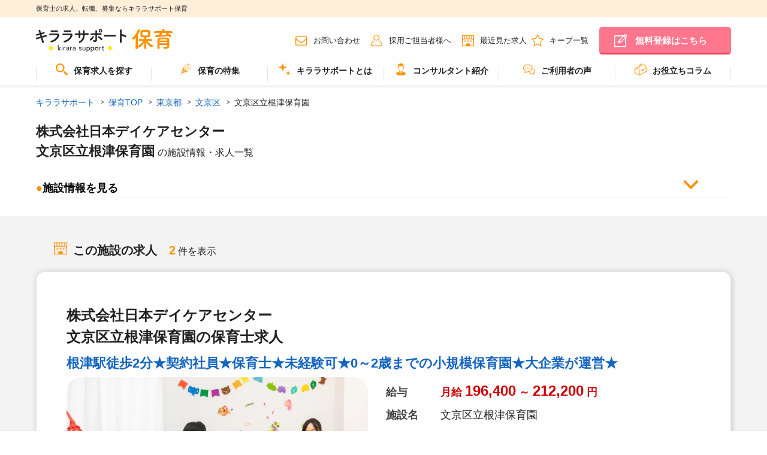

--- FILE ---
content_type: text/html; charset=utf-8
request_url: https://kirara-support.jp/hoiku/facility640258
body_size: 69164
content:
<!DOCTYPE html>
<html data-n-head-ssr lang="ja" data-n-head="lang">
  <head>
    <meta data-n-head="true" charset="utf-8"><meta data-n-head="true" name="viewport" content="width=device-width, initial-scale=1"><meta data-n-head="true" http-equiv="X-UA-Compatible" content="ie=edge"><meta data-n-head="true" data-hid="description" name="description" content="文京区立根津保育園（東京都文京区）では保育士の求人情報が2件あります。"><meta data-n-head="true" property="og:title" content="文京区立根津保育園の保育求人・募集・施設情報 | キララサポート保育"><meta data-n-head="true" property="og:description" content="文京区立根津保育園（東京都文京区）では保育士の求人情報が2件あります。"><meta data-n-head="true" property="og:type" content="article"><meta data-n-head="true" property="og:image" content="https://kirara-support.jp/assets/img/common/dummy_facilities_img_temp_hoiku_14.webp"><meta data-n-head="true" property="og:site_name" content="保育士の求人、転職、募集ならキララサポート保育"><meta data-n-head="true" property="og:url" content="https://kirara-support.jp/hoiku/facility640258"><title data-n-head="true">文京区立根津保育園の保育求人・募集・施設情報 | キララサポート保育</title><link data-n-head="true" rel="shortcut icon" href="/assets/hoiku/img/favicon.ico"><link data-n-head="true" rel="preload" as="font" type="font/ttf" crossorigin="" href="/assets/fonts/icomoon.ttf?4zl6ia"><link data-n-head="true" rel="preload" as="font" type="font/woff" crossorigin="" href="/assets/fonts/icomoon.woff?4zl6ia"><link data-n-head="true" rel="stylesheet" href="/assets/hoiku/css/style.css"><link data-n-head="true" rel="canonical" href="https://kirara-support.jp/hoiku/facility640258"><script data-n-head="true" src="//www.googletagmanager.com/gtm.js?id=GTM-TMFCKMF&amp;l=dataLayer" async="true"></script><script data-n-head="true" data-hid="structuredData" type="application/ld+json">[{"@context":"https://schema.org","@type":"BreadcrumbList","itemListElement":[{"@type":"ListItem","position":1,"name":"キララサポート","item":"https://kirara-support.jp/"},{"@type":"ListItem","position":2,"name":"保育TOP","item":"https://kirara-support.jp/hoiku"},{"@type":"ListItem","position":3,"name":"東京都","item":"https://kirara-support.jp/hoiku/prefect87"},{"@type":"ListItem","position":4,"name":"文京区","item":"https://kirara-support.jp/hoiku/prefect87/cities15863"},{"@type":"ListItem","position":5,"name":"文京区立根津保育園","item":"https://kirara-support.jp/hoiku/facility640258"}]}]</script><style data-vue-ssr-id="ea5a43e6:0 6513f7ba:0">.nuxt-progress{position:fixed;top:0;left:0;right:0;height:2px;width:0;-webkit-transition:width .2s,opacity .4s;transition:width .2s,opacity .4s;opacity:1;background-color:#efc14e;z-index:999999}
</style>
  </head>
  <body class="is_hoiku" data-n-head="class">
    <div data-server-rendered="true" id="__nuxt"><div class="nuxt-progress" style="width:0%;height:2px;background-color:#3B8070;opacity:0;"></div><div id="__layout"><div><header class="ly_header"><div class="bl_headerBelt"><div class="ly_headerBelt_inner"><p class="bl_headerBelt_ttl">保育士の求人、転職、募集ならキララサポート保育</p></div></div><div class="ly_header_inner js_spMenu"><div class="bl_headerUtils"><div class="bl_headerUtils_left"><p class="bl_headerUtils_logo"><a href="/hoiku"><img data-src="/assets/hoiku/img/common/logo.svg" width="300" height="51" alt="キララサポート" class="lazyload"></a></p><p class="bl_headerUtils_info"><span class="bl_headerUtils_info_name">派遣</span></p></div><nav class="bl_headerUtils_right"><ul class="bl_headerUtils_navs"><li class="bl_headerUtils_navs_link el_beforeIcon el_beforeIcon__mail pc_only"><a href="/hoiku/contact">お問い合わせ</a></li><li class="bl_headerUtils_navs_link el_beforeIcon el_beforeIcon__person pc_only"><a href="/hoiku/client">採用ご担当者様へ</a></li><li class="bl_headerUtils_navs_link bl_headerUtils_navs_link__reviewFolder el_beforeIcon el_beforeIcon__clock pc_only"><a href="/hoiku/history">最近見た求人</a></li><li class="bl_headerUtils_navs_link bl_headerUtils_navs_link__reviewFolder el_beforeIcon el_beforeIcon__star pc_only"><a href="/hoiku/mylist">キープ一覧</a></li><li class="bl_headerUtils_navs_link pc_only"><a href="https://entry.kirara-support.jp/hoiku/entry/step1.php" class="bl_headerUtils_navs_link_btn bl_headerUtils_navs_link_btn__headerUtils02">無料登録はこちら</a></li></ul></nav><span class="bl_headerUtils_navs_icon sp_only"><p><a href="/hoiku/search"><img src="/assets/img/top/header_01_icon.svg" width="300" height="300" alt="求人検索"></a></p><p><a href="/hoiku/mylist"><img src="/assets/img/top/header_02_icon.svg" width="300" height="300" alt="キープ一覧"></a></p><p><a href="https://entry.kirara-support.jp/hoiku/entry/step1.php"><img src="/assets/img/top/header_03_icon.svg" width="300" height="300" alt="無料登録"></a></p></span><div class="bl_headerSpMenu js_spMenu_btn"></div></div><nav class="js_spMenu_body"><ul role="menu" aria-label="メインメニュー" class="bl_headerNav"><li role="menuitem" class="bl_headerNav_child js_megaMenu"><a href="/hoiku/search" class="js_megaMenu_ttl"><img src="/assets/img/top/icon_12_hoiku.webp" width="20" height="20" alt="" class="headerIcon">保育求人を探す
        </a></li><!----><li role="menuitem" class="bl_headerNav_child js_megaMenu"><a href="/hoiku/feature" class="js_megaMenu_ttl"><img src="/assets/img/top/icon_06_hoiku.webp" width="20" height="20" alt="" class="headerIcon">保育の特集</a><!----></li><li role="menuitem" class="bl_headerNav_child js_megaMenu"><a href="/hoiku/about" class="js_megaMenu_ttl"><img src="/assets/img/top/icon_07_hoiku.webp" width="20" height="20" alt="" class="headerIcon">キララサポートとは</a></li><li role="menuitem" class="bl_headerNav_child bl_headerNav_child--01 js_megaMenu"><a href="/hoiku/consultant" class="js_megaMenu_ttl"><img src="/assets/img/top/icon_08_hoiku.webp" width="20" height="20" alt="" class="headerIcon">コンサルタント紹介</a></li><li role="menuitem" class="bl_headerNav_child js_megaMenu"><a href="/hoiku/voice" class="js_megaMenu_ttl"><img src="/assets/img/top/icon_09_hoiku.webp" width="20" height="20" alt="" class="headerIcon">ご利用者の声</a></li><li role="menuitem" class="bl_headerNav_child"><a href="https://kirara-support.jp/kiralike/hoiku/"><img src="/assets/img/top/icon_10_hoiku.webp" width="20" height="20" alt class="headerIcon">お役立ちコラム</a></li><li role="menuitem" class="bl_headerNav_child js_megaMenu sp_only"><a href="/hoiku/history" class="js_megaMenu_ttl">最近見た求人</a></li><li role="menuitem" class="bl_headerNav_child js_megaMenu sp_only"><a href="/hoiku/mylist" class="js_megaMenu_ttl">キープ一覧</a></li><li role="menuitem" class="bl_headerNav_child js_megaMenu sp_only"><a href="/hoiku/contact" class="js_megaMenu_ttl">お問い合わせ</a></li><li role="menuitem" class="bl_headerNav_child js_megaMenu sp_only"><a href="/hoiku/client" class="js_megaMenu_ttl">採用ご担当者様へ</a></li><li role="menuitem" class="bl_sns sp_only"><a href="https://www.instagram.com/kirara_support/" target="_blank"><img src="/assets/img/top/icon_sns_instagram.webp" width="85" height="85" alt loading="lazy" class="bl_snsIcon"><span class="bl_snsText">Instagram</span></a><a href="https://x.com/kirarasupport" target="_blank"><img src="/assets/img/top/icon_sns_x.webp" width="85" height="85" alt loading="lazy" class="bl_snsIcon"><span class="bl_snsText">X</span></a><a href="https://www.tiktok.com/@kirara_support" target="_blank"><img src="/assets/img/top/icon_sns_tiktok.webp" width="85" height="85" alt loading="lazy" class="bl_snsIcon"><span class="bl_snsText">TikTok</span></a></li></ul></nav></div></header><div id="facilityPageApp"><section class="ly_body"><nav site="Hoiku"><ul class="bl_breadcrumb"><li><a href="/" class="nuxt-link-active">キララサポート</a></li><li><a href="/hoiku" class="nuxt-link-active">保育TOP</a></li><li><a href="/hoiku/prefect87">東京都</a></li><li><a href="/hoiku/prefect87/cities15863">文京区</a></li><li><span>文京区立根津保育園</span></li></ul></nav><h1 class="facility_name"><div>株式会社日本デイケアセンター</div><div>文京区立根津保育園<span class="facility_name_addInfo">の施設情報・求人一覧</span></div></h1><div class="facility_info_inner"><div class="facility_defLeft"><span class="facility_info_ballIcon">●</span>施設情報を見る</div><div class="facility_defRight"></div></div></section><section class="ly_bgGray"><div id="mainFacilitiy_post" class="ly_body2nd"><div class="bl_searchResultTtl"><div id="result" class="anchor-offset"></div><div><h2 class="bl_searchResultTtl_ttl el_beforeIcon"><div><img src="/assets/hoiku/img/top/icon_srt01_hoiku.webp" width="22" height="22" alt="この施設の求人" class="headerIcon" style="width:22px;">この施設の求人
        </div></h2><span class="bl_searchResultTtl_num">2</span> 件を表示
    </div></div><div postId="640258" class="bl_jobPostUnit"><!----><div><div class="bl_jobPost"><ul class="bl_jobPost_labels bl_jobPost_labels__floatLeft"><!----><!----></ul><div class="bl_jobPost_inner"><div class="bl_jobPost_pareto"><div class="bl_jobPost_pareto_desc js-carousel"><h2 class="bl_jobPost_lead"><span>株式会社日本デイケアセンター
文京区立根津保育園の保育士求人</span></h2><h3 class="bl_jobPost_title"><a href="/hoiku/search/detail/job195534"> 根津駅徒歩2分★契約社員★保育士★未経験可★0～2歳までの小規模保育園★大企業が運営★ </a></h3><!----></div><div class="bl_jobDetail_inner"><!----><!----></div></div><div class="bl_jobPost_jobdetail_inner"><div class="no-ssr-placeholder">Loading...</div><div class="bl_jobPost_outer"><dl class="bl_jobPost_table"><dt class="js_matchHeight">給与</dt><dd class="js_matchHeight02 ws-1 salary" style="color:#CF0005;">
        月給<span class="salary_min">196,400</span>～<span class="salary_max">212,200</span><span>円</span></dd></dl><dl class="bl_jobPost_table"><dt class="js_matchHeight">施設名</dt><dd class="js_matchHeight02 ws-1">文京区立根津保育園</dd></dl><dl class="bl_jobPost_table"><dt class="js_matchHeight">勤務地</dt><dd class="js_matchHeight02 ws-1">
      東京都文京区根津1-15-12<!----></dd></dl><dl class="bl_jobPost_table"><dt class="js_matchHeight">最寄り駅</dt><dd class="js_matchHeight02 ws-1"><span>東京メトロ千代田線「根津駅」徒歩2分</span></dd></dl><dl class="bl_jobPost_table"><dt class="js_matchHeight">職種</dt><dd class="js_matchHeight02 ws-1 job_category">保育士</dd></dl><dl class="bl_jobPost_table"><dt class="js_matchHeight">雇用形態</dt><dd class="js_matchHeight02 ws-1 employment">契約社員</dd></dl><dl class="bl_jobPost_table"><dt class="js_matchHeight">おすすめ<br>ポイント</dt><dd class="js_matchHeight02 ws-2"><span>★千代田線「根津駅」徒歩2分！<br>★0～2歳までの小規模保育園です！<br>★子供一人一人と向き合った保育を行うことができます。<br>★未経験者も大歓迎！<br>★フォロー体制もばっちりです！<br>★育児休業の取得実績あり！<br>★休暇も希望を考慮していますので、ご家庭をお持ちの方も働きやすい職場です。</span></dd></dl></div></div><div class="bl_jobPost_keywords_inner"><ul class="bl_jobPost_keyword"><li><span>資格手当あり</span></li><li><span>交通費支給</span></li><li><span>駅近（5分以内）</span></li></ul></div></div><div class="bl_jobPost_btns js_favPopup_wrapper"><!----><div class="el_btn_inner"><a href="#" class="el_beforeIconBtn el_beforeIconBtn__bgcTheme el_beforeIconBtn__filledStar"><span>キープする</span></a><a href="/hoiku/search/detail/job195534" class="el_btn_detail">求人を見る</a></div></div><!----></div><!----></div><div><div class="bl_jobPost"><ul class="bl_jobPost_labels bl_jobPost_labels__floatLeft"><!----><!----></ul><div class="bl_jobPost_inner"><div class="bl_jobPost_pareto"><div class="bl_jobPost_pareto_desc js-carousel"><h2 class="bl_jobPost_lead"><span>株式会社日本デイケアセンター
文京区立根津保育園の保育士求人</span></h2><h3 class="bl_jobPost_title"><a href="/hoiku/search/detail/job812238"> 根津駅徒歩2分☆保育士☆定員21名☆乳児のみ☆契約社員☆月給27.6万～♪賞与あり♪ </a></h3><!----></div><div class="bl_jobDetail_inner"><!----><!----></div></div><div class="bl_jobPost_jobdetail_inner"><div class="no-ssr-placeholder">Loading...</div><div class="bl_jobPost_outer"><dl class="bl_jobPost_table"><dt class="js_matchHeight">給与</dt><dd class="js_matchHeight02 ws-1 salary" style="color:#CF0005;">
        月給<span class="salary_min">276,900</span>～<span class="salary_max">315,500</span><span>円</span></dd></dl><dl class="bl_jobPost_table"><dt class="js_matchHeight">施設名</dt><dd class="js_matchHeight02 ws-1">文京区立根津保育園</dd></dl><dl class="bl_jobPost_table"><dt class="js_matchHeight">勤務地</dt><dd class="js_matchHeight02 ws-1">
      東京都文京区根津1-15-12<!----></dd></dl><dl class="bl_jobPost_table"><dt class="js_matchHeight">最寄り駅</dt><dd class="js_matchHeight02 ws-1"><span>東京メトロ千代田線「根津駅」徒歩2分</span></dd></dl><dl class="bl_jobPost_table"><dt class="js_matchHeight">職種</dt><dd class="js_matchHeight02 ws-1 job_category">保育士</dd></dl><dl class="bl_jobPost_table"><dt class="js_matchHeight">雇用形態</dt><dd class="js_matchHeight02 ws-1 employment">契約社員</dd></dl><dl class="bl_jobPost_table"><dt class="js_matchHeight">おすすめ<br>ポイント</dt><dd class="js_matchHeight02 ws-2"><span>◆根津駅徒歩2分の好立地にある公設民園保育園♪<br>◆定員21名、乳児のみ預かりの小規模保育園保育士求人♪<br>◆月給27.6万からの好待遇♪賞与支給もあり♪<br>◆借上げ社宅制度あり♪<br>◆お子様の「自分でできる力」のサポートを大切にし、じっくりと子供達と向き合って保育しております♪</span></dd></dl></div></div><div class="bl_jobPost_keywords_inner"><ul class="bl_jobPost_keyword"><li><span>借上社宅あり</span></li><li><span>交通費支給</span></li><li><span>持ち帰り残業無し</span></li><li><span>乳児保育のみ</span></li><li><span>駅近（5分以内）</span></li></ul></div></div><div class="bl_jobPost_btns js_favPopup_wrapper"><!----><div class="el_btn_inner"><a href="#" class="el_beforeIconBtn el_beforeIconBtn__bgcTheme el_beforeIconBtn__filledStar"><span>キープする</span></a><a href="/hoiku/search/detail/job812238" class="el_btn_detail">求人を見る</a></div></div><!----></div><!----></div><!----></div></div></section><section class="ly_bgWhite"><h2 class="el_ceilingTtl">施設概要</h2><div class="facility_video"><!----></div><table class="bl_defTable "><tbody><tr><th>施設名</th><td>株式会社日本デイケアセンター文京区立根津保育園</td></tr><tr><th>勤務地</th><td>
            東京都文京区根津1-15-12<!----></td></tr><tr><th>最寄駅</th><td><span>東京メトロ千代田線「根津駅」徒歩2分<br>東京メトロ南北線「東大前駅」徒歩10分<br>東京メトロ千代田線「千駄木駅」徒歩10分</span></td></tr><tr><th>施設形態</th><td><a href="/hoiku/jobCate37520/facilities37332">
              認可保育園
            </a></td></tr><!----><tr><th>児童定員</th><td>21人</td></tr><tr><th>受動喫煙防止措置</th><td>なし</td></tr><!----><!----><!----><!----><!----><!----><!----><!----><!----><!----><!----><!----><!----><!----><!----></tbody></table><div class="bl_privatePostBanner"><a href="https://entry.kirara-support.jp/hoiku/entry/step1.php" class="sp_only"><img src="/assets/hoiku/img/common/privatePostBanner_sp.webp" width="600" height="400" alt="非公開求人バナー"></a><a href="https://entry.kirara-support.jp/hoiku/entry/step1.php" class="pc_only"><img src="/assets/hoiku/img/common/privatePostBanner_pc.webp" width="800" height="400" alt="非公開求人バナー"></a></div></section><!----><section class="ly_bgGray"><div class="ly_body2nd"><div class="bl_searchResultTtl"><div id="result" class="anchor-offset"></div><div><h2 class="bl_searchResultTtl_ttl el_beforeIcon"><div><img src="/assets/hoiku/img/top/icon_srt01_hoiku.webp" width="22" height="22" alt="近くの保育士求人" class="headerIcon" style="width:22px;">近くの保育士求人
        </div></h2></div></div><div postId="819573" class="bl_jobPostUnit"><!----><div><div class="bl_jobPost"><ul class="bl_jobPost_labels bl_jobPost_labels__floatLeft"><!----><!----></ul><div class="bl_jobPost_inner"><div class="bl_jobPost_pareto"><div class="bl_jobPost_pareto_desc js-carousel"><h2 class="bl_jobPost_lead"><span>株式会社グローバルキッズ
グローバルキッズ茗荷谷園の保育士求人</span></h2><h3 class="bl_jobPost_title"><a href="/hoiku/search/detail/job995639"> 茗荷谷駅★認可園★月給28.1万～★正社員保育士★残業少なく人間関係◎ </a></h3><!----></div><div class="bl_jobDetail_inner"><!----><!----></div></div><div class="bl_jobPost_jobdetail_inner"><div class="no-ssr-placeholder">Loading...</div><div class="bl_jobPost_outer"><dl class="bl_jobPost_table"><dt class="js_matchHeight">給与</dt><dd class="js_matchHeight02 ws-1 salary" style="color:#CF0005;">
        月給<span class="salary_min">281,000</span>～<span class="salary_max">296,000</span><span>円</span></dd></dl><dl class="bl_jobPost_table"><dt class="js_matchHeight">施設名</dt><dd class="js_matchHeight02 ws-1">グローバルキッズ茗荷谷園</dd></dl><dl class="bl_jobPost_table"><dt class="js_matchHeight">勤務地</dt><dd class="js_matchHeight02 ws-1">
      東京都文京区小石川5-38-11<!----></dd></dl><dl class="bl_jobPost_table"><dt class="js_matchHeight">最寄り駅</dt><dd class="js_matchHeight02 ws-1"><span>「茗荷谷駅」徒歩10分(東京メトロ丸ノ内線)</span></dd></dl><dl class="bl_jobPost_table"><dt class="js_matchHeight">職種</dt><dd class="js_matchHeight02 ws-1 job_category">保育士</dd></dl><dl class="bl_jobPost_table"><dt class="js_matchHeight">雇用形態</dt><dd class="js_matchHeight02 ws-1 employment">正社員(常勤)</dd></dl><dl class="bl_jobPost_table"><dt class="js_matchHeight">おすすめ<br>ポイント</dt><dd class="js_matchHeight02 ws-2"><span>◆年間休日123日以上！<br>◆子育て期間中は時短勤務OK<br>◆半日有給OKで子育て中の方も働きやすい環境です<br>◆会社独自の休暇制度がありますので、独身、既婚者問わずノビノビと働きやすい環境です。<br>◆宿舎借上げ制度利用可能です！<br>◆職員間の人間関係を大事にしています。チーム保育で新しい仲間も皆でサポート。新卒で不安な方、中途で馴染めるか不安な方ブランク空けの方、別業種からのキャリアチェンジの方！どんな方でもチームでサポートしあいながら保育をする環境です<br>◆キャリアアップしていきたい方も大歓迎！挑戦したい方は管理職などキャリアアップを通して収入アップも可能です！<br>◆研修制度充実！未経験やブランクのある方でも安心して勤務いただけます。<br>◆幅広い年齢層の職員がいるため働きやすい就業環境です！<br>◆充実の福利厚生、海外研修など腰を据え長く勤務でき成長し続けられる環境が整っています。<br>◆保育士さん自ら子供たちに対して「豊かな心を持った輝いた大人」の姿を魅せ、子どもたちに夢や希望があることを伝えてます◎</span></dd></dl></div></div><div class="bl_jobPost_keywords_inner"><ul class="bl_jobPost_keyword"><li><span>年間休日120日以上</span></li><li><span>退職金制度</span></li><li><span>給食あり</span></li></ul></div></div><div class="bl_jobPost_btns js_favPopup_wrapper"><!----><div class="el_btn_inner"><a href="#" class="el_beforeIconBtn el_beforeIconBtn__bgcTheme el_beforeIconBtn__filledStar"><span>キープする</span></a><a href="/hoiku/search/detail/job995639" class="el_btn_detail">求人を見る</a></div></div><!----></div><!----></div><div><div class="bl_jobPost"><ul class="bl_jobPost_labels bl_jobPost_labels__floatLeft"><!----><!----></ul><div class="bl_jobPost_inner"><div class="bl_jobPost_pareto"><div class="bl_jobPost_pareto_desc js-carousel"><h2 class="bl_jobPost_lead"><span>株式会社グローバルキッズ
グローバルキッズ新大塚園の保育士求人</span></h2><h3 class="bl_jobPost_title"><a href="/hoiku/search/detail/job995646"> 新大塚駅★認可園★月給28.1万～★正社員保育士★残業少なく人間関係◎ </a></h3><!----></div><div class="bl_jobDetail_inner"><!----><!----></div></div><div class="bl_jobPost_jobdetail_inner"><div class="no-ssr-placeholder">Loading...</div><div class="bl_jobPost_outer"><dl class="bl_jobPost_table"><dt class="js_matchHeight">給与</dt><dd class="js_matchHeight02 ws-1 salary" style="color:#CF0005;">
        月給<span class="salary_min">281,000</span>～<span class="salary_max">296,000</span><span>円</span></dd></dl><dl class="bl_jobPost_table"><dt class="js_matchHeight">施設名</dt><dd class="js_matchHeight02 ws-1">グローバルキッズ新大塚園</dd></dl><dl class="bl_jobPost_table"><dt class="js_matchHeight">勤務地</dt><dd class="js_matchHeight02 ws-1">
      東京都文京区大塚5-3-13小石川アーバンビル2F</dd></dl><dl class="bl_jobPost_table"><dt class="js_matchHeight">最寄り駅</dt><dd class="js_matchHeight02 ws-1"><span>「大塚駅」徒歩12分(JR山手線)</span></dd></dl><dl class="bl_jobPost_table"><dt class="js_matchHeight">職種</dt><dd class="js_matchHeight02 ws-1 job_category">保育士</dd></dl><dl class="bl_jobPost_table"><dt class="js_matchHeight">雇用形態</dt><dd class="js_matchHeight02 ws-1 employment">正社員(常勤)</dd></dl><dl class="bl_jobPost_table"><dt class="js_matchHeight">おすすめ<br>ポイント</dt><dd class="js_matchHeight02 ws-2"><span>◆年間休日123日以上！<br>◆子育て期間中は時短勤務OK<br>◆半日有給OKで子育て中の方も働きやすい環境です<br>◆会社独自の休暇制度がありますので、独身、既婚者問わずノビノビと働きやすい環境です。<br>◆宿舎借上げ制度利用可能です！<br>◆職員間の人間関係を大事にしています。チーム保育で新しい仲間も皆でサポート。新卒で不安な方、中途で馴染めるか不安な方ブランク空けの方、別業種からのキャリアチェンジの方！どんな方でもチームでサポートしあいながら保育をする環境です<br>◆キャリアアップしていきたい方も大歓迎！挑戦したい方は管理職などキャリアアップを通して収入アップも可能です！<br>◆研修制度充実！未経験やブランクのある方でも安心して勤務いただけます。<br>◆幅広い年齢層の職員がいるため働きやすい就業環境です！<br>◆充実の福利厚生、海外研修など腰を据え長く勤務でき成長し続けられる環境が整っています。<br>◆保育士さん自ら子供たちに対して「豊かな心を持った輝いた大人」の姿を魅せ、子どもたちに夢や希望があることを伝えてます◎</span></dd></dl></div></div><div class="bl_jobPost_keywords_inner"><ul class="bl_jobPost_keyword"><li><span>年間休日120日以上</span></li><li><span>退職金制度</span></li><li><span>給食あり</span></li></ul></div></div><div class="bl_jobPost_btns js_favPopup_wrapper"><!----><div class="el_btn_inner"><a href="#" class="el_beforeIconBtn el_beforeIconBtn__bgcTheme el_beforeIconBtn__filledStar"><span>キープする</span></a><a href="/hoiku/search/detail/job995646" class="el_btn_detail">求人を見る</a></div></div><!----></div><!----></div><div><div class="bl_jobPost"><ul class="bl_jobPost_labels bl_jobPost_labels__floatLeft"><!----><!----></ul><div class="bl_jobPost_inner"><div class="bl_jobPost_pareto"><div class="bl_jobPost_pareto_desc js-carousel"><h2 class="bl_jobPost_lead"><span>株式会社グローバルキッズ
グローバルキッズ大塚四丁目園の保育士求人</span></h2><h3 class="bl_jobPost_title"><a href="/hoiku/search/detail/job995647"> 新大塚駅★認可園★月給28.1万～★正社員保育士★残業少なく人間関係◎ </a></h3><!----></div><div class="bl_jobDetail_inner"><!----><!----></div></div><div class="bl_jobPost_jobdetail_inner"><div class="no-ssr-placeholder">Loading...</div><div class="bl_jobPost_outer"><dl class="bl_jobPost_table"><dt class="js_matchHeight">給与</dt><dd class="js_matchHeight02 ws-1 salary" style="color:#CF0005;">
        月給<span class="salary_min">281,000</span>～<span class="salary_max">296,000</span><span>円</span></dd></dl><dl class="bl_jobPost_table"><dt class="js_matchHeight">施設名</dt><dd class="js_matchHeight02 ws-1">グローバルキッズ大塚四丁目園</dd></dl><dl class="bl_jobPost_table"><dt class="js_matchHeight">勤務地</dt><dd class="js_matchHeight02 ws-1">
      東京都文京区大塚4-11-2<!----></dd></dl><dl class="bl_jobPost_table"><dt class="js_matchHeight">最寄り駅</dt><dd class="js_matchHeight02 ws-1"><span>「新大塚駅」「茗荷谷駅」徒歩9分(東京メトロ丸ノ内線)</span></dd></dl><dl class="bl_jobPost_table"><dt class="js_matchHeight">職種</dt><dd class="js_matchHeight02 ws-1 job_category">保育士</dd></dl><dl class="bl_jobPost_table"><dt class="js_matchHeight">雇用形態</dt><dd class="js_matchHeight02 ws-1 employment">正社員(常勤)</dd></dl><dl class="bl_jobPost_table"><dt class="js_matchHeight">おすすめ<br>ポイント</dt><dd class="js_matchHeight02 ws-2"><span>◆年間休日123日以上！<br>◆子育て期間中は時短勤務OK<br>◆半日有給OKで子育て中の方も働きやすい環境です<br>◆会社独自の休暇制度がありますので、独身、既婚者問わずノビノビと働きやすい環境です。<br>◆宿舎借上げ制度利用可能です！<br>◆職員間の人間関係を大事にしています。チーム保育で新しい仲間も皆でサポート。新卒で不安な方、中途で馴染めるか不安な方ブランク空けの方、別業種からのキャリアチェンジの方！どんな方でもチームでサポートしあいながら保育をする環境です<br>◆キャリアアップしていきたい方も大歓迎！挑戦したい方は管理職などキャリアアップを通して収入アップも可能です！<br>◆研修制度充実！未経験やブランクのある方でも安心して勤務いただけます。<br>◆幅広い年齢層の職員がいるため働きやすい就業環境です！<br>◆充実の福利厚生、海外研修など腰を据え長く勤務でき成長し続けられる環境が整っています。<br>◆保育士さん自ら子供たちに対して「豊かな心を持った輝いた大人」の姿を魅せ、子どもたちに夢や希望があることを伝えてます◎</span></dd></dl></div></div><div class="bl_jobPost_keywords_inner"><ul class="bl_jobPost_keyword"><li><span>年間休日120日以上</span></li><li><span>退職金制度</span></li><li><span>給食あり</span></li></ul></div></div><div class="bl_jobPost_btns js_favPopup_wrapper"><!----><div class="el_btn_inner"><a href="#" class="el_beforeIconBtn el_beforeIconBtn__bgcTheme el_beforeIconBtn__filledStar"><span>キープする</span></a><a href="/hoiku/search/detail/job995647" class="el_btn_detail">求人を見る</a></div></div><!----></div><!----></div><div><div class="bl_jobPost"><ul class="bl_jobPost_labels bl_jobPost_labels__floatLeft"><!----><!----></ul><div class="bl_jobPost_inner"><div class="bl_jobPost_pareto"><div class="bl_jobPost_pareto_desc js-carousel"><h2 class="bl_jobPost_lead"><span>株式会社グローバルキッズ
グローバルキッズ後楽二丁目園（本園）の保育士求人</span></h2><h3 class="bl_jobPost_title"><a href="/hoiku/search/detail/job995648"> 後楽園駅★認可園★月給28.1万～★正社員保育士★残業少なく人間関係◎ </a></h3><!----></div><div class="bl_jobDetail_inner"><!----><!----></div></div><div class="bl_jobPost_jobdetail_inner"><div class="no-ssr-placeholder">Loading...</div><div class="bl_jobPost_outer"><dl class="bl_jobPost_table"><dt class="js_matchHeight">給与</dt><dd class="js_matchHeight02 ws-1 salary" style="color:#CF0005;">
        月給<span class="salary_min">281,000</span>～<span class="salary_max">296,000</span><span>円</span></dd></dl><dl class="bl_jobPost_table"><dt class="js_matchHeight">施設名</dt><dd class="js_matchHeight02 ws-1">グローバルキッズ後楽二丁目園（本園）</dd></dl><dl class="bl_jobPost_table"><dt class="js_matchHeight">勤務地</dt><dd class="js_matchHeight02 ws-1">
      東京都文京区後楽2-20-15STAR PLAZA 2F</dd></dl><dl class="bl_jobPost_table"><dt class="js_matchHeight">最寄り駅</dt><dd class="js_matchHeight02 ws-1"><span>「後楽園駅」徒歩7分(東京メトロ丸ノ内線)</span></dd></dl><dl class="bl_jobPost_table"><dt class="js_matchHeight">職種</dt><dd class="js_matchHeight02 ws-1 job_category">保育士</dd></dl><dl class="bl_jobPost_table"><dt class="js_matchHeight">雇用形態</dt><dd class="js_matchHeight02 ws-1 employment">正社員(常勤)</dd></dl><dl class="bl_jobPost_table"><dt class="js_matchHeight">おすすめ<br>ポイント</dt><dd class="js_matchHeight02 ws-2"><span>◆年間休日123日以上！<br>◆子育て期間中は時短勤務OK<br>◆半日有給OKで子育て中の方も働きやすい環境です<br>◆会社独自の休暇制度がありますので、独身、既婚者問わずノビノビと働きやすい環境です。<br>◆宿舎借上げ制度利用可能です！<br>◆職員間の人間関係を大事にしています。チーム保育で新しい仲間も皆でサポート。新卒で不安な方、中途で馴染めるか不安な方ブランク空けの方、別業種からのキャリアチェンジの方！どんな方でもチームでサポートしあいながら保育をする環境です<br>◆キャリアアップしていきたい方も大歓迎！挑戦したい方は管理職などキャリアアップを通して収入アップも可能です！<br>◆研修制度充実！未経験やブランクのある方でも安心して勤務いただけます。<br>◆幅広い年齢層の職員がいるため働きやすい就業環境です！<br>◆充実の福利厚生、海外研修など腰を据え長く勤務でき成長し続けられる環境が整っています。<br>◆保育士さん自ら子供たちに対して「豊かな心を持った輝いた大人」の姿を魅せ、子どもたちに夢や希望があることを伝えてます◎</span></dd></dl></div></div><div class="bl_jobPost_keywords_inner"><ul class="bl_jobPost_keyword"><li><span>年間休日120日以上</span></li><li><span>退職金制度</span></li><li><span>給食あり</span></li></ul></div></div><div class="bl_jobPost_btns js_favPopup_wrapper"><!----><div class="el_btn_inner"><a href="#" class="el_beforeIconBtn el_beforeIconBtn__bgcTheme el_beforeIconBtn__filledStar"><span>キープする</span></a><a href="/hoiku/search/detail/job995648" class="el_btn_detail">求人を見る</a></div></div><!----></div><!----></div><div><div class="bl_jobPost"><ul class="bl_jobPost_labels bl_jobPost_labels__floatLeft"><!----><!----></ul><div class="bl_jobPost_inner"><div class="bl_jobPost_pareto"><div class="bl_jobPost_pareto_desc js-carousel"><h2 class="bl_jobPost_lead"><span>株式会社グローバルキッズ
グローバルキッズ後楽二丁目園（分園）の保育士求人</span></h2><h3 class="bl_jobPost_title"><a href="/hoiku/search/detail/job995649"> 後楽園駅★認可園★月給28.1万～★正社員保育士★残業少なく人間関係◎ </a></h3><!----></div><div class="bl_jobDetail_inner"><!----><!----></div></div><div class="bl_jobPost_jobdetail_inner"><div class="no-ssr-placeholder">Loading...</div><div class="bl_jobPost_outer"><dl class="bl_jobPost_table"><dt class="js_matchHeight">給与</dt><dd class="js_matchHeight02 ws-1 salary" style="color:#CF0005;">
        月給<span class="salary_min">281,000</span>～<span class="salary_max">296,000</span><span>円</span></dd></dl><dl class="bl_jobPost_table"><dt class="js_matchHeight">施設名</dt><dd class="js_matchHeight02 ws-1">グローバルキッズ後楽二丁目園（分園）</dd></dl><dl class="bl_jobPost_table"><dt class="js_matchHeight">勤務地</dt><dd class="js_matchHeight02 ws-1">
      東京都文京区後楽2-6-1住友不動産飯田橋ファーストタワー1F</dd></dl><dl class="bl_jobPost_table"><dt class="js_matchHeight">最寄り駅</dt><dd class="js_matchHeight02 ws-1"><span>「後楽園駅」徒歩8分(東京メトロ丸ノ内線)</span></dd></dl><dl class="bl_jobPost_table"><dt class="js_matchHeight">職種</dt><dd class="js_matchHeight02 ws-1 job_category">保育士</dd></dl><dl class="bl_jobPost_table"><dt class="js_matchHeight">雇用形態</dt><dd class="js_matchHeight02 ws-1 employment">正社員(常勤)</dd></dl><dl class="bl_jobPost_table"><dt class="js_matchHeight">おすすめ<br>ポイント</dt><dd class="js_matchHeight02 ws-2"><span>◆年間休日123日以上！<br>◆子育て期間中は時短勤務OK<br>◆半日有給OKで子育て中の方も働きやすい環境です<br>◆会社独自の休暇制度がありますので、独身、既婚者問わずノビノビと働きやすい環境です。<br>◆宿舎借上げ制度利用可能です！<br>◆職員間の人間関係を大事にしています。チーム保育で新しい仲間も皆でサポート。新卒で不安な方、中途で馴染めるか不安な方ブランク空けの方、別業種からのキャリアチェンジの方！どんな方でもチームでサポートしあいながら保育をする環境です<br>◆キャリアアップしていきたい方も大歓迎！挑戦したい方は管理職などキャリアアップを通して収入アップも可能です！<br>◆研修制度充実！未経験やブランクのある方でも安心して勤務いただけます。<br>◆幅広い年齢層の職員がいるため働きやすい就業環境です！<br>◆充実の福利厚生、海外研修など腰を据え長く勤務でき成長し続けられる環境が整っています。<br>◆保育士さん自ら子供たちに対して「豊かな心を持った輝いた大人」の姿を魅せ、子どもたちに夢や希望があることを伝えてます◎</span></dd></dl></div></div><div class="bl_jobPost_keywords_inner"><ul class="bl_jobPost_keyword"><li><span>年間休日120日以上</span></li><li><span>退職金制度</span></li><li><span>給食あり</span></li></ul></div></div><div class="bl_jobPost_btns js_favPopup_wrapper"><!----><div class="el_btn_inner"><a href="#" class="el_beforeIconBtn el_beforeIconBtn__bgcTheme el_beforeIconBtn__filledStar"><span>キープする</span></a><a href="/hoiku/search/detail/job995649" class="el_btn_detail">求人を見る</a></div></div><!----></div><!----></div><!----></div></div></section><section class="ly_bgWhite"><div class="bl_jobOthersLink"><div><!----><div class="bl_jobOthersLink_inner"><div class="bl_jobOthersLink_title">
          都道府県
          <span class="bl_jobOthersLink_X"> × </span>
          保育士
          <span class="bl_jobOthersLink_titleDisp">の求人</span></div><ul class="bl_jobOthersLink_items"><li><a href="/hoiku/jobCate37520/prefect87">東京都</a><span class="partition">|</span></li><li><a href="/hoiku/jobCate37520/prefect88">神奈川県</a><span class="partition">|</span></li><li><a href="/hoiku/jobCate37520/prefect86">千葉県</a><span class="partition">|</span></li><li><a href="/hoiku/jobCate37520/prefect85">埼玉県</a><span class="partition">|</span></li></ul></div></div><div><!----><div class="bl_jobOthersLink_inner"><div class="bl_jobOthersLink_title">
          市区町村
          <span class="bl_jobOthersLink_X"> × </span>
          保育士
          <span class="bl_jobOthersLink_titleDisp">の求人</span></div><ul class="bl_jobOthersLink_items"><li><a href="/hoiku/jobCate37520/prefect87/cities15859,15860,15861,15862,15863,15864,15865,15866,15867,15868,15869,15870,15871,15872,15873,15874,15875,15876,15877,15878,15879,15881,15880">東京23区</a><span class="partition">|</span></li><li><a href="/hoiku/jobCate37520/prefect87/cities15882,15883,15884,15885,15886,15887,15888,15889,15890,15891,15892,15893,15894,15895,15896,15897,15898,15899,15900,15901,15902,15903,15904,15905,15906,15907,15908,15909,15910,15911,15912,15913,15914,15915,15916,15917,15918,15919,15920">東京23区外</a><span class="partition">|</span></li><li><a href="/hoiku/jobCate37520/prefect87/cities15859">千代田区</a><span class="partition">|</span></li><li><a href="/hoiku/jobCate37520/prefect87/cities15860">中央区</a><span class="partition">|</span></li><li><a href="/hoiku/jobCate37520/prefect87/cities15861">港区</a><span class="partition">|</span></li><li><a href="/hoiku/jobCate37520/prefect87/cities15862">新宿区</a><span class="partition">|</span></li><li><a href="/hoiku/jobCate37520/prefect87/cities15863">文京区</a><span class="partition">|</span></li><li><a href="/hoiku/jobCate37520/prefect87/cities15864">台東区</a><span class="partition">|</span></li><li><a href="/hoiku/jobCate37520/prefect87/cities15865">墨田区</a><span class="partition">|</span></li><li><a href="/hoiku/jobCate37520/prefect87/cities15866">江東区</a><span class="partition">|</span></li><li><a href="/hoiku/jobCate37520/prefect87/cities15867">品川区</a><span class="partition">|</span></li><li><a href="/hoiku/jobCate37520/prefect87/cities15868">目黒区</a><span class="partition">|</span></li><li><a href="/hoiku/jobCate37520/prefect87/cities15869">大田区</a><span class="partition">|</span></li><li><a href="/hoiku/jobCate37520/prefect87/cities15870">世田谷区</a><span class="partition">|</span></li><li><a href="/hoiku/jobCate37520/prefect87/cities15871">渋谷区</a><span class="partition">|</span></li><li><a href="/hoiku/jobCate37520/prefect87/cities15872">中野区</a><span class="partition">|</span></li><li><a href="/hoiku/jobCate37520/prefect87/cities15873">杉並区</a><span class="partition">|</span></li><li><a href="/hoiku/jobCate37520/prefect87/cities15874">豊島区</a><span class="partition">|</span></li><li><a href="/hoiku/jobCate37520/prefect87/cities15875">北区</a><span class="partition">|</span></li><li><a href="/hoiku/jobCate37520/prefect87/cities15876">荒川区</a><span class="partition">|</span></li><li><a href="/hoiku/jobCate37520/prefect87/cities15877">板橋区</a><span class="partition">|</span></li><li><a href="/hoiku/jobCate37520/prefect87/cities15878">練馬区</a><span class="partition">|</span></li><li><a href="/hoiku/jobCate37520/prefect87/cities15879">足立区</a><span class="partition">|</span></li><li><a href="/hoiku/jobCate37520/prefect87/cities15880">葛飾区</a><span class="partition">|</span></li><li><a href="/hoiku/jobCate37520/prefect87/cities15881">江戸川区</a><span class="partition">|</span></li><li><a href="/hoiku/jobCate37520/prefect87/cities15882">八王子市</a><span class="partition">|</span></li><li><a href="/hoiku/jobCate37520/prefect87/cities15883">立川市</a><span class="partition">|</span></li><li><a href="/hoiku/jobCate37520/prefect87/cities15884">武蔵野市</a><span class="partition">|</span></li><li><a href="/hoiku/jobCate37520/prefect87/cities15885">三鷹市</a><span class="partition">|</span></li><li><a href="/hoiku/jobCate37520/prefect87/cities15887">府中市</a><span class="partition">|</span></li><li><a href="/hoiku/jobCate37520/prefect87/cities15888">昭島市</a><span class="partition">|</span></li><li><a href="/hoiku/jobCate37520/prefect87/cities15889">調布市</a><span class="partition">|</span></li><li><a href="/hoiku/jobCate37520/prefect87/cities15890">町田市</a><span class="partition">|</span></li><li><a href="/hoiku/jobCate37520/prefect87/cities15891">小金井市</a><span class="partition">|</span></li><li><a href="/hoiku/jobCate37520/prefect87/cities15892">小平市</a><span class="partition">|</span></li><li><a href="/hoiku/jobCate37520/prefect87/cities15893">日野市</a><span class="partition">|</span></li><li><a href="/hoiku/jobCate37520/prefect87/cities15894">東村山市</a><span class="partition">|</span></li><li><a href="/hoiku/jobCate37520/prefect87/cities15895">国分寺市</a><span class="partition">|</span></li><li><a href="/hoiku/jobCate37520/prefect87/cities15896">国立市</a><span class="partition">|</span></li><li><a href="/hoiku/jobCate37520/prefect87/cities15897">福生市</a><span class="partition">|</span></li><li><a href="/hoiku/jobCate37520/prefect87/cities15898">狛江市</a><span class="partition">|</span></li><li><a href="/hoiku/jobCate37520/prefect87/cities15899">東大和市</a><span class="partition">|</span></li><li><a href="/hoiku/jobCate37520/prefect87/cities15900">清瀬市</a><span class="partition">|</span></li><li><a href="/hoiku/jobCate37520/prefect87/cities15901">東久留米市</a><span class="partition">|</span></li><li><a href="/hoiku/jobCate37520/prefect87/cities15902">武蔵村山市</a><span class="partition">|</span></li><li><a href="/hoiku/jobCate37520/prefect87/cities15903">多摩市</a><span class="partition">|</span></li><li><a href="/hoiku/jobCate37520/prefect87/cities15903">多摩市</a><span class="partition">|</span></li><li><a href="/hoiku/jobCate37520/prefect87/cities15904">稲城市</a><span class="partition">|</span></li><li><a href="/hoiku/jobCate37520/prefect87/cities15905">羽村市</a><span class="partition">|</span></li><li><a href="/hoiku/jobCate37520/prefect87/cities15906">あきる野市</a><span class="partition">|</span></li><li><a href="/hoiku/jobCate37520/prefect87/cities15907">西東京市</a><span class="partition">|</span></li><li><a href="/hoiku/jobCate37520/prefect87/cities15910">西多摩郡檜原村</a><span class="partition">|</span></li><li><a href="/hoiku/jobCate37520/prefect88/cities37047,37048,37049,37050,37051,37052,37053,37054,37055,37056,37057,37058,37059,37060,37061,37062,37063,37064">横浜市</a><span class="partition">|</span></li><li><a href="/hoiku/jobCate37520/prefect88/cities37065,37066,37067,37068,37069,37070,37071">川崎市</a><span class="partition">|</span></li><li><a href="/hoiku/jobCate37520/prefect88/cities37072,37073,37074">相模原市</a><span class="partition">|</span></li><li><a href="/hoiku/jobCate37520/prefect88/cities37047">横浜市鶴見区</a><span class="partition">|</span></li><li><a href="/hoiku/jobCate37520/prefect88/cities37048">横浜市神奈川区</a><span class="partition">|</span></li><li><a href="/hoiku/jobCate37520/prefect88/cities37049">横浜市西区</a><span class="partition">|</span></li><li><a href="/hoiku/jobCate37520/prefect88/cities37050">横浜市中区</a><span class="partition">|</span></li><li><a href="/hoiku/jobCate37520/prefect88/cities37051">横浜市南区</a><span class="partition">|</span></li><li><a href="/hoiku/jobCate37520/prefect88/cities37052">横浜市保土ケ谷区</a><span class="partition">|</span></li><li><a href="/hoiku/jobCate37520/prefect88/cities37053">横浜市磯子区</a><span class="partition">|</span></li><li><a href="/hoiku/jobCate37520/prefect88/cities37054">横浜市金沢区</a><span class="partition">|</span></li><li><a href="/hoiku/jobCate37520/prefect88/cities37055">横浜市港北区</a><span class="partition">|</span></li><li><a href="/hoiku/jobCate37520/prefect88/cities37056">横浜市戸塚区</a><span class="partition">|</span></li><li><a href="/hoiku/jobCate37520/prefect88/cities37057">横浜市港南区</a><span class="partition">|</span></li><li><a href="/hoiku/jobCate37520/prefect88/cities37058">横浜市旭区</a><span class="partition">|</span></li><li><a href="/hoiku/jobCate37520/prefect88/cities37059">横浜市緑区</a><span class="partition">|</span></li><li><a href="/hoiku/jobCate37520/prefect88/cities37060">横浜市瀬谷区</a><span class="partition">|</span></li><li><a href="/hoiku/jobCate37520/prefect88/cities37061">横浜市栄区</a><span class="partition">|</span></li><li><a href="/hoiku/jobCate37520/prefect88/cities37062">横浜市泉区</a><span class="partition">|</span></li><li><a href="/hoiku/jobCate37520/prefect88/cities37063">横浜市青葉区</a><span class="partition">|</span></li><li><a href="/hoiku/jobCate37520/prefect88/cities37064">横浜市都筑区</a><span class="partition">|</span></li><li><a href="/hoiku/jobCate37520/prefect88/cities37065">川崎市川崎区</a><span class="partition">|</span></li><li><a href="/hoiku/jobCate37520/prefect88/cities37066">川崎市幸区</a><span class="partition">|</span></li><li><a href="/hoiku/jobCate37520/prefect88/cities37067">川崎市中原区</a><span class="partition">|</span></li><li><a href="/hoiku/jobCate37520/prefect88/cities37068">川崎市高津区</a><span class="partition">|</span></li><li><a href="/hoiku/jobCate37520/prefect88/cities37069">川崎市多摩区</a><span class="partition">|</span></li><li><a href="/hoiku/jobCate37520/prefect88/cities37070">川崎市宮前区</a><span class="partition">|</span></li><li><a href="/hoiku/jobCate37520/prefect88/cities37071">川崎市麻生区</a><span class="partition">|</span></li><li><a href="/hoiku/jobCate37520/prefect88/cities37072">相模原市緑区</a><span class="partition">|</span></li><li><a href="/hoiku/jobCate37520/prefect88/cities37073">相模原市中央区</a><span class="partition">|</span></li><li><a href="/hoiku/jobCate37520/prefect88/cities37074">相模原市南区</a><span class="partition">|</span></li><li><a href="/hoiku/jobCate37520/prefect88/cities15925">横須賀市</a><span class="partition">|</span></li><li><a href="/hoiku/jobCate37520/prefect88/cities15926">平塚市</a><span class="partition">|</span></li><li><a href="/hoiku/jobCate37520/prefect88/cities15927">鎌倉市</a><span class="partition">|</span></li><li><a href="/hoiku/jobCate37520/prefect88/cities15928">藤沢市</a><span class="partition">|</span></li><li><a href="/hoiku/jobCate37520/prefect88/cities15929">小田原市</a><span class="partition">|</span></li><li><a href="/hoiku/jobCate37520/prefect88/cities15930">茅ヶ崎市</a><span class="partition">|</span></li><li><a href="/hoiku/jobCate37520/prefect88/cities15931">逗子市</a><span class="partition">|</span></li><li><a href="/hoiku/jobCate37520/prefect88/cities15933">秦野市</a><span class="partition">|</span></li><li><a href="/hoiku/jobCate37520/prefect88/cities15934">厚木市</a><span class="partition">|</span></li><li><a href="/hoiku/jobCate37520/prefect88/cities15935">大和市</a><span class="partition">|</span></li><li><a href="/hoiku/jobCate37520/prefect88/cities15936">伊勢原市</a><span class="partition">|</span></li><li><a href="/hoiku/jobCate37520/prefect88/cities15937">海老名市</a><span class="partition">|</span></li><li><a href="/hoiku/jobCate37520/prefect88/cities15938">座間市</a><span class="partition">|</span></li><li><a href="/hoiku/jobCate37520/prefect88/cities15940">綾瀬市</a><span class="partition">|</span></li><li><a href="/hoiku/jobCate37520/prefect85/cities37031">さいたま市西区</a><span class="partition">|</span></li><li><a href="/hoiku/jobCate37520/prefect85/cities37032">さいたま市北区</a><span class="partition">|</span></li><li><a href="/hoiku/jobCate37520/prefect85/cities37033">さいたま市大宮区</a><span class="partition">|</span></li><li><a href="/hoiku/jobCate37520/prefect85/cities37034">さいたま市見沼区</a><span class="partition">|</span></li><li><a href="/hoiku/jobCate37520/prefect85/cities37035">さいたま市中央区</a><span class="partition">|</span></li><li><a href="/hoiku/jobCate37520/prefect85/cities37036">さいたま市桜区</a><span class="partition">|</span></li><li><a href="/hoiku/jobCate37520/prefect85/cities37037">さいたま市浦和区</a><span class="partition">|</span></li><li><a href="/hoiku/jobCate37520/prefect85/cities37038">さいたま市南区</a><span class="partition">|</span></li><li><a href="/hoiku/jobCate37520/prefect85/cities37039">さいたま市緑区</a><span class="partition">|</span></li><li><a href="/hoiku/jobCate37520/prefect85/cities37040">さいたま市岩槻区</a><span class="partition">|</span></li><li><a href="/hoiku/jobCate37520/prefect85/cities15741">川越市</a><span class="partition">|</span></li><li><a href="/hoiku/jobCate37520/prefect85/cities15742">熊谷市</a><span class="partition">|</span></li><li><a href="/hoiku/jobCate37520/prefect85/cities15743">川口市</a><span class="partition">|</span></li><li><a href="/hoiku/jobCate37520/prefect85/cities15744">行田市</a><span class="partition">|</span></li><li><a href="/hoiku/jobCate37520/prefect85/cities15746">所沢市</a><span class="partition">|</span></li><li><a href="/hoiku/jobCate37520/prefect85/cities15748">加須市</a><span class="partition">|</span></li><li><a href="/hoiku/jobCate37520/prefect85/cities15750">東松山市</a><span class="partition">|</span></li><li><a href="/hoiku/jobCate37520/prefect85/cities15751">春日部市</a><span class="partition">|</span></li><li><a href="/hoiku/jobCate37520/prefect85/cities15752">狭山市</a><span class="partition">|</span></li><li><a href="/hoiku/jobCate37520/prefect85/cities15756">上尾市</a><span class="partition">|</span></li><li><a href="/hoiku/jobCate37520/prefect85/cities15757">草加市</a><span class="partition">|</span></li><li><a href="/hoiku/jobCate37520/prefect85/cities15758">越谷市</a><span class="partition">|</span></li><li><a href="/hoiku/jobCate37520/prefect85/cities15759">蕨市</a><span class="partition">|</span></li><li><a href="/hoiku/jobCate37520/prefect85/cities15760">戸田市</a><span class="partition">|</span></li><li><a href="/hoiku/jobCate37520/prefect85/cities15761">入間市</a><span class="partition">|</span></li><li><a href="/hoiku/jobCate37520/prefect85/cities15762">朝霞市</a><span class="partition">|</span></li><li><a href="/hoiku/jobCate37520/prefect85/cities15763">志木市</a><span class="partition">|</span></li><li><a href="/hoiku/jobCate37520/prefect85/cities15764">和光市</a><span class="partition">|</span></li><li><a href="/hoiku/jobCate37520/prefect85/cities15765">新座市</a><span class="partition">|</span></li><li><a href="/hoiku/jobCate37520/prefect85/cities15766">桶川市</a><span class="partition">|</span></li><li><a href="/hoiku/jobCate37520/prefect85/cities15767">久喜市</a><span class="partition">|</span></li><li><a href="/hoiku/jobCate37520/prefect85/cities15768">北本市</a><span class="partition">|</span></li><li><a href="/hoiku/jobCate37520/prefect85/cities15769">八潮市</a><span class="partition">|</span></li><li><a href="/hoiku/jobCate37520/prefect85/cities15770">富士見市</a><span class="partition">|</span></li><li><a href="/hoiku/jobCate37520/prefect85/cities15771">三郷市</a><span class="partition">|</span></li><li><a href="/hoiku/jobCate37520/prefect85/cities15776">日高市</a><span class="partition">|</span></li><li><a href="/hoiku/jobCate37520/prefect85/cities15777">吉川市</a><span class="partition">|</span></li><li><a href="/hoiku/jobCate37520/prefect85/cities15778">ふじみ野市</a><span class="partition">|</span></li><li><a href="/hoiku/jobCate37520/prefect85/cities15779">白岡市</a><span class="partition">|</span></li><li><a href="/hoiku/jobCate37520/prefect85/cities38524">北足立郡伊奈町</a><span class="partition">|</span></li><li><a href="/hoiku/jobCate37520/prefect85/cities15781">入間郡三芳町</a><span class="partition">|</span></li><li><a href="/hoiku/jobCate37520/prefect85/cities15784">比企郡滑川町</a><span class="partition">|</span></li><li><a href="/hoiku/jobCate37520/prefect85/cities15801">北葛飾郡杉戸町</a><span class="partition">|</span></li><li><a href="/hoiku/jobCate37520/prefect86/cities37041,37042,37043,37044,37045,37046">千葉市</a><span class="partition">|</span></li><li><a href="/hoiku/jobCate37520/prefect86/cities15806">市川市</a><span class="partition">|</span></li><li><a href="/hoiku/jobCate37520/prefect86/cities15807">船橋市</a><span class="partition">|</span></li><li><a href="/hoiku/jobCate37520/prefect86/cities15810">松戸市</a><span class="partition">|</span></li><li><a href="/hoiku/jobCate37520/prefect86/cities15811">野田市</a><span class="partition">|</span></li><li><a href="/hoiku/jobCate37520/prefect86/cities15813">成田市</a><span class="partition">|</span></li><li><a href="/hoiku/jobCate37520/prefect86/cities15814">佐倉市</a><span class="partition">|</span></li><li><a href="/hoiku/jobCate37520/prefect86/cities15817">習志野市</a><span class="partition">|</span></li><li><a href="/hoiku/jobCate37520/prefect86/cities15818">柏市</a><span class="partition">|</span></li><li><a href="/hoiku/jobCate37520/prefect86/cities15821">流山市</a><span class="partition">|</span></li><li><a href="/hoiku/jobCate37520/prefect86/cities15822">八千代市</a><span class="partition">|</span></li><li><a href="/hoiku/jobCate37520/prefect86/cities15823">我孫子市</a><span class="partition">|</span></li><li><a href="/hoiku/jobCate37520/prefect86/cities15825">鎌ケ谷市</a><span class="partition">|</span></li><li><a href="/hoiku/jobCate37520/prefect86/cities15826">君津市</a><span class="partition">|</span></li><li><a href="/hoiku/jobCate37520/prefect86/cities15828">浦安市</a><span class="partition">|</span></li><li><a href="/hoiku/jobCate37520/prefect86/cities15829">四街道市</a><span class="partition">|</span></li><li><a href="/hoiku/jobCate37520/prefect86/cities15830">袖ケ浦市</a><span class="partition">|</span></li><li><a href="/hoiku/jobCate37520/prefect86/cities15832">印西市</a><span class="partition">|</span></li><li><a href="/hoiku/jobCate37520/prefect86/cities15849">長生郡一宮町</a><span class="partition">|</span></li><li><a href="/hoiku/jobCate37520/prefect85/cities37031,37032,37033,37034,37035,37036,37037,37038,37039,37040">さいたま市</a><span class="partition">|</span></li><li><a href="/hoiku/jobCate37520/prefect85/cities15780">伊奈町</a><span class="partition">|</span></li><li><a href="/hoiku/jobCate37520/prefect86/cities37046">千葉市美浜区</a><span class="partition">|</span></li><li><a href="/hoiku/jobCate37520/prefect86/cities37041">千葉市中央区</a><span class="partition">|</span></li><li><a href="/hoiku/jobCate37520/prefect86/cities37043">千葉市稲毛区</a><span class="partition">|</span></li><li><a href="/hoiku/jobCate37520/prefect86/cities37044">千葉市若葉区</a><span class="partition">|</span></li><li><a href="/hoiku/jobCate37520/prefect86/cities37042">千葉市花見川区</a><span class="partition">|</span></li><li><a href="/hoiku/jobCate37520/prefect86/cities37045">千葉市緑区</a><span class="partition">|</span></li></ul></div></div><div><!----><div class="bl_jobOthersLink_inner"><div class="bl_jobOthersLink_title">
          雇用形態
          <span class="bl_jobOthersLink_X"> × </span>
          保育士
          <span class="bl_jobOthersLink_titleDisp">の求人</span></div><ul class="bl_jobOthersLink_items"><li><a href="/hoiku/jobCate37520/employment212">派遣</a><span class="partition">|</span></li><li><a href="/hoiku/jobCate37520/employment123">正社員(常勤)</a><span class="partition">|</span></li><li><a href="/hoiku/jobCate37520/employment124">契約社員</a><span class="partition">|</span></li><li><a href="/hoiku/jobCate37520/employment13020">パート(非常勤)</a><span class="partition">|</span></li><li><a href="/hoiku/jobCate37520/employment13021">紹介予定派遣</a><span class="partition">|</span></li></ul></div></div><div><!----><div class="bl_jobOthersLink_inner"><div class="bl_jobOthersLink_title">
          業種・施設
          <span class="bl_jobOthersLink_X"> × </span>
          保育士
          <span class="bl_jobOthersLink_titleDisp">の求人</span></div><ul class="bl_jobOthersLink_items"><li><a href="/hoiku/jobCate37520/facilities37332">認可保育園</a><span class="partition">|</span></li><li><a href="/hoiku/jobCate37520/facilities37342">その他保育施設</a><span class="partition">|</span></li><li><a href="/hoiku/jobCate37520/facilities37337">認定こども園</a><span class="partition">|</span></li><li><a href="/hoiku/jobCate37520/facilities37334">小規模保育園</a><span class="partition">|</span></li><li><a href="/hoiku/jobCate37520/facilities37333">認証保育園</a><span class="partition">|</span></li><li><a href="/hoiku/jobCate37520/facilities37340">企業内保育園</a><span class="partition">|</span></li><li><a href="/hoiku/jobCate37520/facilities37338">託児所</a><span class="partition">|</span></li><li><a href="/hoiku/jobCate37520/facilities38736">企業主導型保育園</a><span class="partition">|</span></li><li><a href="/hoiku/jobCate37520/facilities37339">院内保育園</a><span class="partition">|</span></li><li><a href="/hoiku/jobCate37520/facilities37336">幼稚園</a><span class="partition">|</span></li><li><a href="/hoiku/jobCate37520/facilities38735">公立保育園</a><span class="partition">|</span></li><li><a href="/hoiku/jobCate37520/facilities38858">児童発達支援</a><span class="partition">|</span></li><li><a href="/hoiku/jobCate37520/facilities38738">放課後等デイサービス</a><span class="partition">|</span></li><li><a href="/hoiku/jobCate37520/facilities38734">認定保育園</a><span class="partition">|</span></li><li><a href="/hoiku/jobCate37520/facilities38737">学童保育</a><span class="partition">|</span></li><li><a href="/hoiku/jobCate37520/facilities38739">乳児院</a><span class="partition">|</span></li></ul></div></div><div><!----><div class="bl_jobOthersLink_inner"><div class="bl_jobOthersLink_title">
          こだわり条件
          <span class="bl_jobOthersLink_X"> × </span>
          保育士
          <span class="bl_jobOthersLink_titleDisp">の求人</span></div><ul class="bl_jobOthersLink_items"><li><a href="/hoiku/jobCate37520/otherConditions38745">園長</a><span class="partition">|</span></li><li><a href="/hoiku/jobCate37520/otherConditions38746">主任</a><span class="partition">|</span></li><li><a href="/hoiku/jobCate37520/otherConditions38747">管理職</a><span class="partition">|</span></li><li><a href="/hoiku/jobCate37520/otherConditions38749">駅近（5分以内）</a><span class="partition">|</span></li><li><a href="/hoiku/jobCate37520/otherConditions38750">車通勤OK</a><span class="partition">|</span></li><li><a href="/hoiku/jobCate37520/otherConditions38751">自転車通勤OK</a><span class="partition">|</span></li><li><a href="/hoiku/jobCate37520/otherConditions38752">バイク通勤OK</a><span class="partition">|</span></li><li><a href="/hoiku/jobCate37520/otherConditions38754">残業ほぼなし</a><span class="partition">|</span></li><li><a href="/hoiku/jobCate37520/otherConditions38755">持ち帰り残業無し</a><span class="partition">|</span></li><li><a href="/hoiku/jobCate37520/otherConditions38756">乳児保育のみ</a><span class="partition">|</span></li><li><a href="/hoiku/jobCate37520/otherConditions38757">ピアノスキル不問</a><span class="partition">|</span></li><li><a href="/hoiku/jobCate37520/otherConditions38758">保育補助</a><span class="partition">|</span></li><li><a href="/hoiku/jobCate37520/otherConditions38759">扶養内控除</a><span class="partition">|</span></li><li><a href="/hoiku/jobCate37520/otherConditions38760">副業・Wワーク</a><span class="partition">|</span></li><li><a href="/hoiku/jobCate37520/otherConditions38761">ネイル・服装・髪型自由</a><span class="partition">|</span></li><li><a href="/hoiku/jobCate37520/otherConditions38763">年間休日125日以上</a><span class="partition">|</span></li><li><a href="/hoiku/jobCate37520/otherConditions38764">年間休日120日以上</a><span class="partition">|</span></li><li><a href="/hoiku/jobCate37520/otherConditions38766">4月入職</a><span class="partition">|</span></li><li><a href="/hoiku/jobCate37520/otherConditions38767">オープニング（新園）</a><span class="partition">|</span></li><li><a href="/hoiku/jobCate37520/otherConditions38768">即日</a><span class="partition">|</span></li><li><a href="/hoiku/jobCate37520/otherConditions38770">社会福祉法人</a><span class="partition">|</span></li><li><a href="/hoiku/jobCate37520/otherConditions38771">株式会社</a><span class="partition">|</span></li><li><a href="/hoiku/jobCate37520/otherConditions38772">園庭あり</a><span class="partition">|</span></li><li><a href="/hoiku/jobCate37520/otherConditions38773">複数園あり</a><span class="partition">|</span></li><li><a href="/hoiku/jobCate37520/otherConditions38774">定員19名以下</a><span class="partition">|</span></li><li><a href="/hoiku/jobCate37520/otherConditions38775">小規模</a><span class="partition">|</span></li><li><a href="/hoiku/jobCate37520/otherConditions38777">英語・インターナショナル</a><span class="partition">|</span></li><li><a href="/hoiku/jobCate37520/otherConditions38778">モンテッソーリ</a><span class="partition">|</span></li><li><a href="/hoiku/jobCate37520/otherConditions38779">ヨコミネ式</a><span class="partition">|</span></li><li><a href="/hoiku/jobCate37520/otherConditions38780">キリスト教</a><span class="partition">|</span></li><li><a href="/hoiku/jobCate37520/otherConditions38781">リトミック</a><span class="partition">|</span></li><li><a href="/hoiku/jobCate37520/otherConditions38782">異年齢・縦割り保育</a><span class="partition">|</span></li><li><a href="/hoiku/jobCate37520/otherConditions38784">未経験OK</a><span class="partition">|</span></li><li><a href="/hoiku/jobCate37520/otherConditions38785">ブランクOK</a><span class="partition">|</span></li><li><a href="/hoiku/jobCate37520/otherConditions38786">学歴不問</a><span class="partition">|</span></li><li><a href="/hoiku/jobCate37520/otherConditions38787">新卒OK</a><span class="partition">|</span></li><li><a href="/hoiku/jobCate37520/otherConditions38788">主夫・主婦OK</a><span class="partition">|</span></li><li><a href="/hoiku/jobCate37520/otherConditions38789">20代活躍中</a><span class="partition">|</span></li><li><a href="/hoiku/jobCate37520/otherConditions38790">30代活躍中</a><span class="partition">|</span></li><li><a href="/hoiku/jobCate37520/otherConditions38791">40代活躍中</a><span class="partition">|</span></li><li><a href="/hoiku/jobCate37520/otherConditions38792">50代活躍中</a><span class="partition">|</span></li><li><a href="/hoiku/jobCate37520/otherConditions38794">Web面接可</a><span class="partition">|</span></li><li><a href="/hoiku/jobCate37520/otherConditions38795">園見学可</a><span class="partition">|</span></li><li><a href="/hoiku/jobCate37520/otherConditions38909">賞与4ヶ月以上</a><span class="partition">|</span></li><li><a href="/hoiku/jobCate37520/otherConditions38910">賞与あり</a><span class="partition">|</span></li><li><a href="/hoiku/jobCate37520/otherConditions38911">住宅手当あり</a><span class="partition">|</span></li><li><a href="/hoiku/jobCate37520/otherConditions38912">夜勤手当あり</a><span class="partition">|</span></li><li><a href="/hoiku/jobCate37520/otherConditions38913">引越手当あり</a><span class="partition">|</span></li><li><a href="/hoiku/jobCate37520/otherConditions38914">皆勤手当あり</a><span class="partition">|</span></li><li><a href="/hoiku/jobCate37520/otherConditions38915">資格手当あり</a><span class="partition">|</span></li><li><a href="/hoiku/jobCate37520/otherConditions38916">処遇改善手当あり</a><span class="partition">|</span></li><li><a href="/hoiku/jobCate37520/otherConditions38917">昇給あり</a><span class="partition">|</span></li></ul></div></div><div><!----><div class="bl_jobOthersLink_inner"><div class="bl_jobOthersLink_title">
          勤務形態
          <span class="bl_jobOthersLink_X"> × </span>
          保育士
          <span class="bl_jobOthersLink_titleDisp">の求人</span></div><ul class="bl_jobOthersLink_items"><li><a href="/hoiku/jobCate37520/shifts38798">時間固定</a><span class="partition">|</span></li><li><a href="/hoiku/jobCate37520/shifts38799">時短勤務</a><span class="partition">|</span></li><li><a href="/hoiku/jobCate37520/shifts38800">早番固定</a><span class="partition">|</span></li><li><a href="/hoiku/jobCate37520/shifts38801">遅番固定</a><span class="partition">|</span></li></ul></div></div><div><!----><div class="bl_jobOthersLink_inner"><div class="bl_jobOthersLink_title">
          福利厚生
          <span class="bl_jobOthersLink_X"> × </span>
          保育士
          <span class="bl_jobOthersLink_titleDisp">の求人</span></div><ul class="bl_jobOthersLink_items"><li><a href="/hoiku/jobCate37520/benefits38825">退職金制度</a><span class="partition">|</span></li><li><a href="/hoiku/jobCate37520/benefits38826">給食あり</a><span class="partition">|</span></li><li><a href="/hoiku/jobCate37520/benefits38827">託児所あり</a><span class="partition">|</span></li><li><a href="/hoiku/jobCate37520/benefits38828">研修制度あり</a><span class="partition">|</span></li><li><a href="/hoiku/jobCate37520/benefits38829">借上社宅あり</a><span class="partition">|</span></li><li><a href="/hoiku/jobCate37520/benefits38830">借上社宅あり/同棲可</a><span class="partition">|</span></li><li><a href="/hoiku/jobCate37520/benefits38831">借上社宅あり/家族同居可</a><span class="partition">|</span></li><li><a href="/hoiku/jobCate37520/benefits38832">借上社宅あり/名義変更可</a><span class="partition">|</span></li><li><a href="/hoiku/jobCate37520/benefits38833">借上社宅あり/物件選定可</a><span class="partition">|</span></li><li><a href="/hoiku/jobCate37520/benefits38834">復職支援あり</a><span class="partition">|</span></li><li><a href="/hoiku/jobCate37520/benefits38835">社内割引あり</a><span class="partition">|</span></li><li><a href="/hoiku/jobCate37520/benefits38836">交通費支給</a><span class="partition">|</span></li><li><a href="/hoiku/jobCate37520/benefits38837">制服貸与</a><span class="partition">|</span></li></ul></div></div><div><!----></div><div><!----><div class="bl_jobOthersLink_inner"><div class="bl_jobOthersLink_title">
          給与（年収）
          <span class="bl_jobOthersLink_X"> × </span>
          保育士
          <span class="bl_jobOthersLink_titleDisp">の求人</span></div><ul class="bl_jobOthersLink_items"><li><a href="/hoiku/jobCate37520/salaries5500000">550万円以上</a><span class="partition">|</span></li><li><a href="/hoiku/jobCate37520/salaries5000000">500万円以上</a><span class="partition">|</span></li><li><a href="/hoiku/jobCate37520/salaries4500000">450万円以上</a><span class="partition">|</span></li><li><a href="/hoiku/jobCate37520/salaries4000000">400万円以上</a><span class="partition">|</span></li><li><a href="/hoiku/jobCate37520/salaries3500000">350万円以上</a><span class="partition">|</span></li><li><a href="/hoiku/jobCate37520/salaries3000000">300万円以上</a><span class="partition">|</span></li><li><a href="/hoiku/jobCate37520/salaries2500000">250万円以上</a><span class="partition">|</span></li></ul></div></div><div><!----><div class="bl_jobOthersLink_inner"><div class="bl_jobOthersLink_title">
          給与（⽉給）
          <span class="bl_jobOthersLink_X"> × </span>
          保育士
          <span class="bl_jobOthersLink_titleDisp">の求人</span></div><ul class="bl_jobOthersLink_items"><li><a href="/hoiku/jobCate37520/salaries500000">50万円以上</a><span class="partition">|</span></li><li><a href="/hoiku/jobCate37520/salaries450000">45万円以上</a><span class="partition">|</span></li><li><a href="/hoiku/jobCate37520/salaries400000">40万円以上</a><span class="partition">|</span></li><li><a href="/hoiku/jobCate37520/salaries350000">35万円以上</a><span class="partition">|</span></li><li><a href="/hoiku/jobCate37520/salaries300000">30万円以上</a><span class="partition">|</span></li><li><a href="/hoiku/jobCate37520/salaries250000">25万円以上</a><span class="partition">|</span></li><li><a href="/hoiku/jobCate37520/salaries200000">20万円以上</a><span class="partition">|</span></li></ul></div></div><div><!----><div class="bl_jobOthersLink_inner"><div class="bl_jobOthersLink_title">
          給与（時給）
          <span class="bl_jobOthersLink_X"> × </span>
          保育士
          <span class="bl_jobOthersLink_titleDisp">の求人</span></div><ul class="bl_jobOthersLink_items"><li><a href="/hoiku/jobCate37520/salaries2000">2,000円以上</a><span class="partition">|</span></li><li><a href="/hoiku/jobCate37520/salaries1900">1,900円以上</a><span class="partition">|</span></li><li><a href="/hoiku/jobCate37520/salaries1800">1,800円以上</a><span class="partition">|</span></li><li><a href="/hoiku/jobCate37520/salaries1700">1,700円以上</a><span class="partition">|</span></li><li><a href="/hoiku/jobCate37520/salaries1600">1,600円以上</a><span class="partition">|</span></li><li><a href="/hoiku/jobCate37520/salaries1500">1,500円以上</a><span class="partition">|</span></li><li><a href="/hoiku/jobCate37520/salaries1400">1,400円以上</a><span class="partition">|</span></li><li><a href="/hoiku/jobCate37520/salaries1300">1,300円以上</a><span class="partition">|</span></li><li><a href="/hoiku/jobCate37520/salaries1200">1,200円以上</a><span class="partition">|</span></li><li><a href="/hoiku/jobCate37520/salaries1100">1,100円以上</a><span class="partition">|</span></li></ul></div></div><div><div class="bl_jobOthersLink_inner"><div class="bl_jobOthersLink_title">
        他の職種から探す
        <span class="bl_jobOthersLink_titleDisp">の求人</span></div><ul class="bl_jobOthersLink_items"><!----><li><a href="/hoiku/jobCate37521">栄養士</a><span class="partition">|</span></li><li><a href="/hoiku/jobCate37522">管理栄養士</a><span class="partition">|</span></li><li><a href="/hoiku/jobCate37523">幼稚園教諭</a><span class="partition">|</span></li><li><a href="/hoiku/jobCate37524">調理師</a><span class="partition">|</span></li><li><a href="/hoiku/jobCate38303">保育教諭</a><span class="partition">|</span></li><li><a href="/hoiku/jobCate38732">児童指導員</a><span class="partition">|</span></li><li><a href="/hoiku/jobCate38733">児童発達支援管理責任者</a><span class="partition">|</span></li></ul></div><!----><!----><!----><!----><!----><!----><!----><!----></div></div></section></div><p class="el_pageTop02 el_pageTop02__spBottom el_pageTop02__spInconspicuous"><a href="#top"><span class="icon-pagetop"></span></a></p><div class="hp_bgcBase"><div class="bl_footerCTA"><div class="bl_footerCTA_infoWrapper bl_footerCTA_infoWrapper__spWhite"><div class="bl_footerCTA_info bl_footerCTA_info__spWhite"><p class="bl_footerCTA_info_title sp_only">忙しいあなたに寄り添った転職サポートをします。</p><div class="bl_footerCTA_info_title_merit_photo"><div class="bl_footerCTA_info_title_merit"><p class="bl_footerCTA_info_title pc_only">忙しいあなたに寄り添った転職サポートをします。</p><div class="bl_footerCTA_info_merit"><p class="bl_footerCTA_info_merit_txt"><img src="/assets/hoiku/img/common/icon_cta_check.webp" width="24" height="22" alt="チェックマーク"><span>LINEでも気軽に無料相談できます</span></p><p class="bl_footerCTA_info_merit_txt"><img src="/assets/hoiku/img/common/icon_cta_check.webp" width="24" height="22" alt="チェックマーク"><span>給与や残業時間、職場の人間関係などリアルな情報をお届け</span></p><p class="bl_footerCTA_info_merit_txt"><img src="/assets/hoiku/img/common/icon_cta_check.webp" width="24" height="22" alt="チェックマーク"><span>履歴書作成や面接対策、条件交渉など安心しておまかせ</span></p></div></div><div class="bl_footerCTA_info_photo"></div></div><div class="bl_footerCTA_info_btn"><ul class="bl_horizBtns"><li><a href="https://entry.kirara-support.jp/hoiku/entry/step1.php" class="el_info_btn_form"><span>無料</span>転職を相談する</a></li><li><a href="https://lin.ee/YYgRHld" target="_blank" class="el_info_btn_line">LINEで相談する</a></li></ul></div><p class="bl_footerCTA_info_tel_time"><span class="bl_footerCTA_info_tel_txt">お電話でのお問い合わせ</span><span class="el_telNumber"><a href="tel:0120-997-177" class="el_beforeIcon el_beforeIcon__tel">0120-997-177</a></span><span class="bl_footerCTA_info_time_txt">（受付時間：月〜金 10:00〜19:00）</span></p></div></div></div></div><footer class="ly_footer"><div class="hp_bb"><div class="ly_footer_inner"><nav class="bl_footerNav"><ul><li><a href="/hoiku/faq">よくあるご質問</a></li><li><a href="/hoiku/sitemap">サイトマップ</a></li><li><a href="/hoiku/terms">利用規約</a></li><li><a href="/hoiku/privacy">個人情報保護方針</a></li><li><a href="/hoiku/revised">業務の運営に関する規程</a></li><li><a href="/hoiku/contact">お問い合わせ</a></li><li><a href="https://www.m-p-j.com/company/" rel="nofollow" target="_blank">運営会社</a></li></ul></nav></div></div><div class="hp_bb hp_bb__spNone"><div class="ly_footer_inner"><nav class="bl_footerOtherNavs"><h2 class="bl_footerOtherNavs_ttl">SERVICE</h2><div class="bl_footerNavUnit"><div class="bl_footerOtherNav js_spAccordion defaultOpen"><p class="bl_footerOtherNav_ttl js_spAccordion_btn"><span class="pc_only">人材紹介</span><span class="sp_only">人材紹介・人材派遣サービス</span></p><ul class="bl_footerOtherNav_list js_spAccordion_body"><li><a href="/" target="_blank">キララサポートTOP</a></li><li><a href="/hoiku" target="_blank">キララサポート保育</a></li><li><a href="/kango" target="_blank">キララサポート看護</a></li></ul></div><div class="bl_footerOtherNav js_spAccordion defaultOpen"><p class="bl_footerOtherNav_ttl js_spAccordion_btn">お仕事ガイド</p><ul class="bl_footerOtherNav_list js_spAccordion_body"><li><a href="https://kirara-support.jp/kiralike/hoiku/">お役立ちコラム</a></li></ul></div><div class="bl_footerOtherNav bl_footerOtherNav__stretch js_spAccordion"><p class="bl_footerOtherNav_ttl js_spAccordion_btn">都道府県別の求人を探す</p><div class="bl_footerOtherNav_defListWrap js_spAccordion_body"><dl class="bl_footerOtherNav_defList"><dd><ul class="bl_footerOtherNav_list bl_footerOtherNav_defList_item"><li><a href="/hoiku/jobCate37520/prefect87">東京の保育求人</a></li><li><a href="/hoiku/jobCate37520/prefect88">神奈川の保育求人</a></li><li><a href="/hoiku/jobCate37520/prefect85">埼玉の保育求人</a></li><li><a href="/hoiku/jobCate37520/prefect86">千葉の保育求人</a></li></ul></dd></dl></div></div><div class="bl_footerOtherNav js_spAccordion defaultOpen"><p class="bl_footerOtherNav_ttl js_spAccordion_btn">店舗紹介</p><ul class="bl_footerOtherNav_list js_spAccordion_body"><li><a href="/shop/ginza">銀座本店</a></li></ul></div></div></nav></div></div><div class="bl_footerCopy"><p>Copyright(C)Kirara Support. All Rights Reserved.</p></div></footer></div></div></div><script type="text/javascript">window.__NUXT__={"layout":"hoiku-facility","data":[{"breadCrumbJson":{"@context":"https:\u002F\u002Fschema.org","@type":"BreadcrumbList","itemListElement":[{"@type":"ListItem","position":1,"name":"キララサポート","item":"https:\u002F\u002Fkirara-support.jp\u002F"},{"@type":"ListItem","position":2,"name":"保育TOP","item":"https:\u002F\u002Fkirara-support.jp\u002Fhoiku"},{"@type":"ListItem","position":3,"name":"東京都","item":"https:\u002F\u002Fkirara-support.jp\u002Fhoiku\u002Fprefect87"},{"@type":"ListItem","position":4,"name":"文京区","item":"https:\u002F\u002Fkirara-support.jp\u002Fhoiku\u002Fprefect87\u002Fcities15863"},{"@type":"ListItem","position":5,"name":"文京区立根津保育園","item":"https:\u002F\u002Fkirara-support.jp\u002Fhoiku\u002Ffacility640258"}]},"BreadCrumbItems":[{"text":"東京都","url":{"name":"hoiku-prefect-search","params":{"prefectures":87}}},{"text":"文京区","url":{"name":"hoiku-prefect-city-search","params":{"prefectures":87,"cities":15863}}},{"text":"文京区立根津保育園"}],"jobs":[{"id":"471875","created_at":"2019-07-12 04:01:04","updated_at":"2025-10-30 03:15:07","hrbc_recruiter_id":"436000","hrbc_registrated_at":"2019-07-11 19:04:57","hrbc_updated_at":"2025-10-29 16:50:23","hrbc_phase":"37698","hrbc_id":195534,"category":"保育","category_id":36968,"facility":"認可保育園","facility_id":37332,"title":"根津駅徒歩2分★契約社員★保育士★未経験可★0～2歳までの小規模保育園★大企業が運営★","job_category":"保育士","job_category_id":37520,"job_summary":"保育業務全般をお願いします","employment":"契約社員","employment_id":124,"certification_suffix":null,"other_certifications":[],"certification":{"37392":"保育士"},"certification_other":null,"experience":null,"start_type":"即日","period_types":"長期（３ヶ月以上）","period_types_summary":"即日～長期\n※入社時期相談可能","start_date":null,"end_date":null,"salary_type":"月給","branch":"銀座本店-保育-紹介","salary_min":"196400","salary_max":"212200","salary_year_max":null,"salary_month_max":"212200","salary_hour_max":null,"salary_summary":"※給与は経験等を考慮し決定 \n","salary_model":null,"bonus":null,"salary_raise":null,"severance":null,"working_hours":"7:15～19：15の中で実働8時間\n※1ヶ月単位の変形労働時間制 \n※月の平均労働時間177時間以下","breaktime":"60分※給与は経験等を考慮し決定 \n","overtime":"10","holidays_summary":"(土)・日・祝・他　週休2日制","total_holidays_num":"105日","paid_vacation_type":null,"contract_period":"1年毎の更新（原則更新）","trial_period":"3ヵ月（待遇同じ）","condition":null,"school_lunch":null,"employee_benefits":{"38051":"社会保険完備"},"employee_benefits_other":"◆交通費支給(上限15,000円\u002F月)","allowance":{"38852":"資格手当あり"},"allowance_other":null,"insurances":{"36869":"健康保険","36870":"厚生年金","36871":"雇用保険","36872":"労災保険"},"insurance_other":null,"appeal_point":"★千代田線「根津駅」徒歩2分！\n★0～2歳までの小規模保育園です！\n★子供一人一人と向き合った保育を行うことができます。\n★未経験者も大歓迎！\n★フォロー体制もばっちりです！\n★育児休業の取得実績あり！\n★休暇も希望を考慮していますので、ご家庭をお持ちの方も働きやすい職場です。","voice_type":"コンサルタント","voice":"公設民営の保育園です。\n\n食育に力を入れており、季節、旬、無添加、遺伝子組み替えなどに配慮し、安全、安心の食材選びを心掛けています。離乳食、1・2歳児食には多種の魚、果物、野菜など豊富な食材とおいしい食事は好評です。\n\n小規模園で、子供一人一人と向き合った保育のできる園です！","voice_image":null,"recommend":false,"urgent":true,"client_name_display":true,"publish_type":null,"publish_from":"2025-10-01 16:45:00","publish_end":"2030-12-31 00:00:00","other_conditions":{"38749":{"parentID":"38748","parentName":"通勤","name":"駅近（5分以内）","id":"38749","type":"otherConditions"},"38784":{"parentID":"38783","parentName":"職場環境","name":"未経験OK","id":"38784","type":"otherConditions"},"38785":{"parentID":"38783","parentName":"職場環境","name":"ブランクOK","id":"38785","type":"otherConditions"},"38787":{"parentID":"38783","parentName":"職場環境","name":"新卒OK","id":"38787","type":"otherConditions"},"38915":{"parentID":"38908","parentName":"諸手当","name":"資格手当あり","id":"38915","type":"otherConditions"}},"destinations":[],"styles":["未経験","ベター志向","バーンアウト","40代以上","子育て中"],"shift":[],"holiday":[],"break":[],"welfare":{"38836":"交通費支給"},"client":{"id":333827,"created_at":"2018-10-30 23:28:25","updated_at":"2025-01-16 03:00:21","hrbc_registrated_at":"2011-11-11 19:54:14","hrbc_updated_at":"2025-01-15 18:01:56","hrbc_id":640258,"corporate_name":"株式会社日本デイケアセンター","corporate_name_kana":"カブシキガイシャニホンデイケアセンター　","name":"文京区立根津保育園","name_kana":"ブンキョウクリツネヅホイクエン","feature":null,"opening_date":null,"zip":"113-0031","pref":"東京都","pref_id":87,"city":"文京区","city_id":15863,"address_1":"根津1-15-12","address_2":null,"station":"東京メトロ千代田線「根津駅」徒歩2分\n東京メトロ南北線「東大前駅」徒歩10分\n東京メトロ千代田線「千駄木駅」徒歩10分","childcare_capacity":"21","care_capacity":null,"average_care_grade":null,"medical_departments":null,"bed_num":null,"bed_num_summary":null,"education":null,"emergency_type":null,"ambulance_num":null,"outpatient_num":null,"outpatient_system":null,"outpatient_week_day":null,"outpatient_time":null,"medical_records":null,"smoking_area":"なし","facility_information":null,"facility_features":null,"facility_policy":null,"video_url":null,"nearest_station":["28136","28074","28073"],"images":[{"url":"https:\u002F\u002Fkirara-support.jp\u002Fassets\u002Fimg\u002Fcommon\u002Fdummy_facilities_img_temp_hoiku_14.webp"}]},"is_close":false},{"id":"1082550","created_at":"2025-01-16 03:00:31","updated_at":"2025-10-30 03:11:59","hrbc_recruiter_id":"436000","hrbc_registrated_at":"2025-01-15 18:24:58","hrbc_updated_at":"2025-10-29 16:49:21","hrbc_phase":"37698","hrbc_id":812238,"category":"保育","category_id":36968,"facility":"認可保育園","facility_id":37332,"title":"根津駅徒歩2分☆保育士☆定員21名☆乳児のみ☆契約社員☆月給27.6万～♪賞与あり♪","job_category":"保育士","job_category_id":37520,"job_summary":"保育業務全般\n子どもの見守り、遊び・散歩、食事の準備・サポート、着替え・排泄のサポート、保育記録の作成、保護者対応など","employment":"契約社員","employment_id":124,"certification_suffix":null,"other_certifications":[],"certification":{"37392":"保育士"},"certification_other":null,"experience":null,"start_type":"即日","period_types":"長期（３ヶ月以上）","period_types_summary":null,"start_date":null,"end_date":null,"salary_type":"月給","branch":"銀座本店-保育-紹介","salary_min":"276900","salary_max":"315500","salary_year_max":null,"salary_month_max":"315500","salary_hour_max":null,"salary_summary":"基本給:202,400円〜214,500円\n資格手当:5,000円\n処遇改善手当:30,000円〜50,000円\n処遇改善臨時手当:4,500円〜6,000円\n固定残業代：35,000円〜40,000円","salary_model":null,"bonus":"年2回　実績2.0ヶ月","salary_raise":"あり　1月あたり0.60％〜2.0あり","severance":null,"working_hours":"7:00～19:15の中で実働8時間","breaktime":"60分","overtime":"10","holidays_summary":"(土曜)、日曜、祝日、他","total_holidays_num":"105日","paid_vacation_type":null,"contract_period":"更新制","trial_period":"3ヶ月","condition":"即日～長期\n2025年4月～長期\n※入社時期相談可","school_lunch":null,"employee_benefits":{"38051":"社会保険完備"},"employee_benefits_other":"通勤手当：実費支給　上限15,000円\n宿舎借上げ","allowance":null,"allowance_other":"職歴手当：～8,000円\n職務手当：～8,000円","insurances":{"36869":"健康保険","36870":"厚生年金","36871":"雇用保険","36872":"労災保険"},"insurance_other":null,"appeal_point":"◆根津駅徒歩2分の好立地にある公設民園保育園♪\n◆定員21名、乳児のみ預かりの小規模保育園保育士求人♪\n◆月給27.6万からの好待遇♪賞与支給もあり♪\n◆借上げ社宅制度あり♪\n◆お子様の「自分でできる力」のサポートを大切にし、じっくりと子供達と向き合って保育しております♪","voice_type":"コンサルタント","voice":"少人数の保育園なのでお子さまお一人お一人の成長に合わせた保育を行っております。\nお子さまの「自分で出来る力」を伸ばすサポートをしています。\n保育士さん、一人一人の個性を上手く取り入れながら笑顔あふれる園づくり。\n子育てのパートナーとしてお子さんと同じように保護者も大切にし、保護者の方々からも高い評価をいただいています。\n持ち帰り仕事は一切ありません。","voice_image":null,"recommend":false,"urgent":true,"client_name_display":true,"publish_type":null,"publish_from":"2025-10-01 16:45:00","publish_end":"2030-12-31 00:00:00","other_conditions":{"38749":{"parentID":"38748","parentName":"通勤","name":"駅近（5分以内）","id":"38749","type":"otherConditions"},"38755":{"parentID":"38753","parentName":"勤務スタイル","name":"持ち帰り残業無し","id":"38755","type":"otherConditions"},"38756":{"parentID":"38753","parentName":"勤務スタイル","name":"乳児保育のみ","id":"38756","type":"otherConditions"},"38766":{"parentID":"38765","parentName":"勤務開始時期","name":"4月入職","id":"38766","type":"otherConditions"},"38768":{"parentID":"38765","parentName":"勤務開始時期","name":"即日","id":"38768","type":"otherConditions"},"38771":{"parentID":"38769","parentName":"施設特徴","name":"株式会社","id":"38771","type":"otherConditions"},"38773":{"parentID":"38769","parentName":"施設特徴","name":"複数園あり","id":"38773","type":"otherConditions"},"38775":{"parentID":"38769","parentName":"施設特徴","name":"小規模","id":"38775","type":"otherConditions"},"38784":{"parentID":"38783","parentName":"職場環境","name":"未経験OK","id":"38784","type":"otherConditions"},"38785":{"parentID":"38783","parentName":"職場環境","name":"ブランクOK","id":"38785","type":"otherConditions"},"38786":{"parentID":"38783","parentName":"職場環境","name":"学歴不問","id":"38786","type":"otherConditions"},"38787":{"parentID":"38783","parentName":"職場環境","name":"新卒OK","id":"38787","type":"otherConditions"},"38789":{"parentID":"38783","parentName":"職場環境","name":"20代活躍中","id":"38789","type":"otherConditions"},"38790":{"parentID":"38783","parentName":"職場環境","name":"30代活躍中","id":"38790","type":"otherConditions"},"38791":{"parentID":"38783","parentName":"職場環境","name":"40代活躍中","id":"38791","type":"otherConditions"},"38792":{"parentID":"38783","parentName":"職場環境","name":"50代活躍中","id":"38792","type":"otherConditions"},"38910":{"parentID":"38908","parentName":"諸手当","name":"賞与あり","id":"38910","type":"otherConditions"},"38915":{"parentID":"38908","parentName":"諸手当","name":"資格手当あり","id":"38915","type":"otherConditions"},"38916":{"parentID":"38908","parentName":"諸手当","name":"処遇改善手当あり","id":"38916","type":"otherConditions"},"38917":{"parentID":"38908","parentName":"諸手当","name":"昇給あり","id":"38917","type":"otherConditions"}},"destinations":[],"styles":[],"shift":[],"holiday":{"38810":"4週8休以上"},"break":{"38812":"年次有給休暇","38817":"産前産後休暇","38818":"育児休暇","38820":"子の看護等休暇","38821":"介護休暇"},"welfare":{"38829":"借上社宅あり","38836":"交通費支給"},"client":{"id":333827,"created_at":"2018-10-30 23:28:25","updated_at":"2025-01-16 03:00:21","hrbc_registrated_at":"2011-11-11 19:54:14","hrbc_updated_at":"2025-01-15 18:01:56","hrbc_id":640258,"corporate_name":"株式会社日本デイケアセンター","corporate_name_kana":"カブシキガイシャニホンデイケアセンター　","name":"文京区立根津保育園","name_kana":"ブンキョウクリツネヅホイクエン","feature":null,"opening_date":null,"zip":"113-0031","pref":"東京都","pref_id":87,"city":"文京区","city_id":15863,"address_1":"根津1-15-12","address_2":null,"station":"東京メトロ千代田線「根津駅」徒歩2分\n東京メトロ南北線「東大前駅」徒歩10分\n東京メトロ千代田線「千駄木駅」徒歩10分","childcare_capacity":"21","care_capacity":null,"average_care_grade":null,"medical_departments":null,"bed_num":null,"bed_num_summary":null,"education":null,"emergency_type":null,"ambulance_num":null,"outpatient_num":null,"outpatient_system":null,"outpatient_week_day":null,"outpatient_time":null,"medical_records":null,"smoking_area":"なし","facility_information":null,"facility_features":null,"facility_policy":null,"video_url":null,"nearest_station":["28136","28074","28073"],"images":[{"url":"https:\u002F\u002Fkirara-support.jp\u002Fassets\u002Fimg\u002Fcommon\u002Fdummy_facilities_img_temp_hoiku_18.webp"}]},"is_close":false}]}],"error":null,"state":{"queries":{"query":{"prefectures":null,"stations":null,"jobCategories":null,"cities":null,"styles":null,"facilities":null,"destination":null,"shifts":null,"benefits":null,"allowances":null,"employments":null,"otherConditions":null,"medicalDepartments":null,"salaries":null,"q":null,"page":1}},"inputs":{"inputValue":{"prefectures":[],"lines":[],"allLineStations":[],"stations":[],"category":[],"cities":[],"styles":[],"facilities":[],"destination":[],"shifts":[],"benefits":[],"allowances":[],"employments":[],"otherConditions":[],"salaries":[],"medicalDepartments":[],"q":""}},"top":{"topCities":{}},"jobs":{"totalJobs":6846},"contact":{"input":{"category":"","category_class":"","type":"","name":"","name_kana":"","corpname":"","department":"","pref":"","tel":"","email":"","message":""}},"cookies":{"isNotAgainDisplay":"false","considerationPosts":"","jobBrowsingHistoryPosts":""},"consider":{"jobIds":[]},"entry":{"input":{"category":"","category_class":"","job":[],"certification":[],"certification_other":"","location_pref":"","location_city":"","expect_employment_type":"","period":"","name":"","name_kana":"","gender":"","birthday_text":"","birthday":"","home_pref":"","home_city":"","email":"","mailmagazine":2,"tel":"","situation":"","route":"Option.U_037727","message":"【電話連絡する場合の希望時間】（例：18時以降）\n  ・　　時　～　時\n  ・　　時以降\n\n【その他希望条件】（例：希望勤務地　横浜市）"}},"options":{"category_36968_1":{"pref":{"items":[{"Option.P_Id":"75","Option.P_Name":"北海道","Option.P_Alias":"Option.P_Hokkaido","Option.P_ParentId":"66","Option.P_Type":"0","Option.P_Order":"1","Items":[]},{"Option.P_Id":"76","Option.P_Name":"青森県","Option.P_Alias":"Option.P_Aomori","Option.P_ParentId":"66","Option.P_Type":"0","Option.P_Order":"2","Items":[]},{"Option.P_Id":"77","Option.P_Name":"岩手県","Option.P_Alias":"Option.P_Iwate","Option.P_ParentId":"66","Option.P_Type":"0","Option.P_Order":"3","Items":[]},{"Option.P_Id":"78","Option.P_Name":"宮城県","Option.P_Alias":"Option.P_Miyagi","Option.P_ParentId":"66","Option.P_Type":"0","Option.P_Order":"4","Items":[]},{"Option.P_Id":"79","Option.P_Name":"秋田県","Option.P_Alias":"Option.P_Akita","Option.P_ParentId":"66","Option.P_Type":"0","Option.P_Order":"5","Items":[]},{"Option.P_Id":"80","Option.P_Name":"山形県","Option.P_Alias":"Option.P_Yamagata","Option.P_ParentId":"66","Option.P_Type":"0","Option.P_Order":"6","Items":[]},{"Option.P_Id":"81","Option.P_Name":"福島県","Option.P_Alias":"Option.P_Fukushima","Option.P_ParentId":"66","Option.P_Type":"0","Option.P_Order":"7","Items":[]},{"Option.P_Id":"82","Option.P_Name":"茨城県","Option.P_Alias":"Option.P_Ibaraki","Option.P_ParentId":"67","Option.P_Type":"0","Option.P_Order":"1","Items":[]},{"Option.P_Id":"83","Option.P_Name":"栃木県","Option.P_Alias":"Option.P_Tochigi","Option.P_ParentId":"67","Option.P_Type":"0","Option.P_Order":"2","Items":[]},{"Option.P_Id":"84","Option.P_Name":"群馬県","Option.P_Alias":"Option.P_Gunma","Option.P_ParentId":"67","Option.P_Type":"0","Option.P_Order":"3","Items":[]},{"Option.P_Id":"85","Option.P_Name":"埼玉県","Option.P_Alias":"Option.P_Saitama","Option.P_ParentId":"67","Option.P_Type":"0","Option.P_Order":"4","Items":[]},{"Option.P_Id":"86","Option.P_Name":"千葉県","Option.P_Alias":"Option.P_Chiba","Option.P_ParentId":"67","Option.P_Type":"0","Option.P_Order":"5","Items":[]},{"Option.P_Id":"87","Option.P_Name":"東京都","Option.P_Alias":"Option.P_Tokyo","Option.P_ParentId":"67","Option.P_Type":"0","Option.P_Order":"6","Items":[]},{"Option.P_Id":"88","Option.P_Name":"神奈川県","Option.P_Alias":"Option.P_Kanagawa","Option.P_ParentId":"67","Option.P_Type":"0","Option.P_Order":"7","Items":[]},{"Option.P_Id":"89","Option.P_Name":"新潟県","Option.P_Alias":"Option.P_Niigata","Option.P_ParentId":"68","Option.P_Type":"0","Option.P_Order":"1","Items":[]},{"Option.P_Id":"90","Option.P_Name":"富山県","Option.P_Alias":"Option.P_Toyama","Option.P_ParentId":"68","Option.P_Type":"0","Option.P_Order":"2","Items":[]},{"Option.P_Id":"91","Option.P_Name":"石川県","Option.P_Alias":"Option.P_Ishikawa","Option.P_ParentId":"68","Option.P_Type":"0","Option.P_Order":"3","Items":[]},{"Option.P_Id":"92","Option.P_Name":"福井県","Option.P_Alias":"Option.P_Fukui","Option.P_ParentId":"68","Option.P_Type":"0","Option.P_Order":"4","Items":[]},{"Option.P_Id":"93","Option.P_Name":"山梨県","Option.P_Alias":"Option.P_Yamanashi","Option.P_ParentId":"68","Option.P_Type":"0","Option.P_Order":"5","Items":[]},{"Option.P_Id":"94","Option.P_Name":"長野県","Option.P_Alias":"Option.P_Nagano","Option.P_ParentId":"68","Option.P_Type":"0","Option.P_Order":"6","Items":[]},{"Option.P_Id":"95","Option.P_Name":"岐阜県","Option.P_Alias":"Option.P_Gifu","Option.P_ParentId":"69","Option.P_Type":"0","Option.P_Order":"1","Items":[]},{"Option.P_Id":"96","Option.P_Name":"静岡県","Option.P_Alias":"Option.P_Shizuoka","Option.P_ParentId":"69","Option.P_Type":"0","Option.P_Order":"2","Items":[]},{"Option.P_Id":"97","Option.P_Name":"愛知県","Option.P_Alias":"Option.P_Aichi","Option.P_ParentId":"69","Option.P_Type":"0","Option.P_Order":"3","Items":[]},{"Option.P_Id":"98","Option.P_Name":"三重県","Option.P_Alias":"Option.P_Mie","Option.P_ParentId":"69","Option.P_Type":"0","Option.P_Order":"4","Items":[]},{"Option.P_Id":"99","Option.P_Name":"滋賀県","Option.P_Alias":"Option.P_Shiga","Option.P_ParentId":"70","Option.P_Type":"0","Option.P_Order":"1","Items":[]},{"Option.P_Id":"100","Option.P_Name":"京都府","Option.P_Alias":"Option.P_Kyoto","Option.P_ParentId":"70","Option.P_Type":"0","Option.P_Order":"2","Items":[]},{"Option.P_Id":"101","Option.P_Name":"大阪府","Option.P_Alias":"Option.P_Osaka","Option.P_ParentId":"70","Option.P_Type":"0","Option.P_Order":"3","Items":[]},{"Option.P_Id":"102","Option.P_Name":"兵庫県","Option.P_Alias":"Option.P_Hyogo","Option.P_ParentId":"70","Option.P_Type":"0","Option.P_Order":"4","Items":[]},{"Option.P_Id":"103","Option.P_Name":"奈良県","Option.P_Alias":"Option.P_Nara","Option.P_ParentId":"70","Option.P_Type":"0","Option.P_Order":"5","Items":[]},{"Option.P_Id":"104","Option.P_Name":"和歌山県","Option.P_Alias":"Option.P_Wakayama","Option.P_ParentId":"70","Option.P_Type":"0","Option.P_Order":"6","Items":[]},{"Option.P_Id":"105","Option.P_Name":"鳥取県","Option.P_Alias":"Option.P_Tottori","Option.P_ParentId":"71","Option.P_Type":"0","Option.P_Order":"1","Items":[]},{"Option.P_Id":"106","Option.P_Name":"島根県","Option.P_Alias":"Option.P_Shimane","Option.P_ParentId":"71","Option.P_Type":"0","Option.P_Order":"2","Items":[]},{"Option.P_Id":"107","Option.P_Name":"岡山県","Option.P_Alias":"Option.P_Okayama","Option.P_ParentId":"71","Option.P_Type":"0","Option.P_Order":"3","Items":[]},{"Option.P_Id":"108","Option.P_Name":"広島県","Option.P_Alias":"Option.P_Hiroshima","Option.P_ParentId":"71","Option.P_Type":"0","Option.P_Order":"4","Items":[]},{"Option.P_Id":"109","Option.P_Name":"山口県","Option.P_Alias":"Option.P_Yamaguchi","Option.P_ParentId":"71","Option.P_Type":"0","Option.P_Order":"5","Items":[]},{"Option.P_Id":"110","Option.P_Name":"徳島県","Option.P_Alias":"Option.P_Tokushima","Option.P_ParentId":"72","Option.P_Type":"0","Option.P_Order":"1","Items":[]},{"Option.P_Id":"111","Option.P_Name":"香川県","Option.P_Alias":"Option.P_Kagawa","Option.P_ParentId":"72","Option.P_Type":"0","Option.P_Order":"2","Items":[]},{"Option.P_Id":"112","Option.P_Name":"愛媛県","Option.P_Alias":"Option.P_Ehime","Option.P_ParentId":"72","Option.P_Type":"0","Option.P_Order":"3","Items":[]},{"Option.P_Id":"113","Option.P_Name":"高知県","Option.P_Alias":"Option.P_Kochi","Option.P_ParentId":"72","Option.P_Type":"0","Option.P_Order":"4","Items":[]},{"Option.P_Id":"114","Option.P_Name":"福岡県","Option.P_Alias":"Option.P_Fukuoka","Option.P_ParentId":"73","Option.P_Type":"0","Option.P_Order":"1","Items":[]},{"Option.P_Id":"115","Option.P_Name":"佐賀県","Option.P_Alias":"Option.P_Saga","Option.P_ParentId":"73","Option.P_Type":"0","Option.P_Order":"2","Items":[]},{"Option.P_Id":"116","Option.P_Name":"長崎県","Option.P_Alias":"Option.P_Nagasaki","Option.P_ParentId":"73","Option.P_Type":"0","Option.P_Order":"3","Items":[]},{"Option.P_Id":"117","Option.P_Name":"熊本県","Option.P_Alias":"Option.P_Kumamoto","Option.P_ParentId":"73","Option.P_Type":"0","Option.P_Order":"4","Items":[]},{"Option.P_Id":"118","Option.P_Name":"大分県","Option.P_Alias":"Option.P_Oita","Option.P_ParentId":"73","Option.P_Type":"0","Option.P_Order":"5","Items":[]},{"Option.P_Id":"119","Option.P_Name":"宮崎県","Option.P_Alias":"Option.P_Miyazaki","Option.P_ParentId":"73","Option.P_Type":"0","Option.P_Order":"6","Items":[]},{"Option.P_Id":"120","Option.P_Name":"鹿児島県","Option.P_Alias":"Option.P_Kagoshima","Option.P_ParentId":"73","Option.P_Type":"0","Option.P_Order":"7","Items":[]},{"Option.P_Id":"121","Option.P_Name":"沖縄県","Option.P_Alias":"Option.P_Okinawa","Option.P_ParentId":"73","Option.P_Type":"0","Option.P_Order":"8","Items":[]}]},"certification":{"items":[{"Option.P_Id":"37392","Option.P_Name":"保育士","Option.P_Alias":"Option.U_037391","Option.P_ParentId":"37391","Option.P_Type":"0","Option.P_Order":"1","Items":[]},{"Option.P_Id":"37393","Option.P_Name":"栄養士","Option.P_Alias":"Option.U_037392","Option.P_ParentId":"37391","Option.P_Type":"0","Option.P_Order":"2","Items":[]},{"Option.P_Id":"37394","Option.P_Name":"管理栄養士","Option.P_Alias":"Option.U_037393","Option.P_ParentId":"37391","Option.P_Type":"0","Option.P_Order":"3","Items":[]},{"Option.P_Id":"37395","Option.P_Name":"幼稚園教諭","Option.P_Alias":"Option.U_037394","Option.P_ParentId":"37391","Option.P_Type":"0","Option.P_Order":"4","Items":[]},{"Option.P_Id":"37396","Option.P_Name":"調理師","Option.P_Alias":"Option.U_037395","Option.P_ParentId":"37391","Option.P_Type":"0","Option.P_Order":"5","Items":[]},{"Option.P_Id":"37417","Option.P_Name":"児童発達支援管理責任者","Option.P_Alias":"Option.U_037416","Option.P_ParentId":"37391","Option.P_Type":"0","Option.P_Order":"6","Items":[]},{"Option.P_Id":"37418","Option.P_Name":"児童指導員","Option.P_Alias":"Option.U_037417","Option.P_ParentId":"37391","Option.P_Type":"0","Option.P_Order":"7","Items":[]},{"Option.P_Id":"37397","Option.P_Name":"資格なし","Option.P_Alias":"Option.U_037396","Option.P_ParentId":"37391","Option.P_Type":"0","Option.P_Order":"8","Items":[]},{"Option.P_Id":"37398","Option.P_Name":"その他（保育系）","Option.P_Alias":"Option.U_037397","Option.P_ParentId":"37391","Option.P_Type":"0","Option.P_Order":"9","Items":[]}]},"expect_employment_type":{"items":[{"Option.P_Id":"123","Option.P_Name":"正社員(常勤)","Option.P_Alias":"Option.P_FullTime","Option.P_ParentId":"32","Option.P_Type":"0","Option.P_Order":"1","Items":[]},{"Option.P_Id":"124","Option.P_Name":"契約社員","Option.P_Alias":"Option.P_Contractor","Option.P_ParentId":"32","Option.P_Type":"0","Option.P_Order":"2","Items":[]},{"Option.P_Id":"212","Option.P_Name":"派遣","Option.P_Alias":"Option.P_TemporaryStaff","Option.P_ParentId":"32","Option.P_Type":"0","Option.P_Order":"3","Items":[]},{"Option.P_Id":"13021","Option.P_Name":"紹介予定派遣","Option.P_Alias":"Option.U_003021","Option.P_ParentId":"32","Option.P_Type":"0","Option.P_Order":"4","Items":[]},{"Option.P_Id":"13020","Option.P_Name":"パート(非常勤)","Option.P_Alias":"Option.U_003020","Option.P_ParentId":"32","Option.P_Type":"0","Option.P_Order":"5","Items":[]}]},"period":{"items":[{"Option.P_Id":"37566","Option.P_Name":"1ヶ月以内","Option.P_Alias":"Option.U_037565","Option.P_ParentId":"37565","Option.P_Type":"0","Option.P_Order":"1","Items":[]},{"Option.P_Id":"37567","Option.P_Name":"3ヶ月以内","Option.P_Alias":"Option.U_037566","Option.P_ParentId":"37565","Option.P_Type":"0","Option.P_Order":"2","Items":[]},{"Option.P_Id":"38078","Option.P_Name":"6ヶ月以内","Option.P_Alias":"Option.U_038075","Option.P_ParentId":"37565","Option.P_Type":"0","Option.P_Order":"3","Items":[]},{"Option.P_Id":"37568","Option.P_Name":"来年度4月","Option.P_Alias":"Option.U_037567","Option.P_ParentId":"37565","Option.P_Type":"0","Option.P_Order":"5","Items":[]},{"Option.P_Id":"37569","Option.P_Name":"いいところがあれば","Option.P_Alias":"Option.U_037568","Option.P_ParentId":"37565","Option.P_Type":"0","Option.P_Order":"6","Items":[]}]},"gender":{"items":[{"Option.P_Id":"52","Option.P_Name":"男性","Option.P_Alias":"Option.P_Male","Option.P_ParentId":"22","Option.P_Type":"0","Option.P_Order":"1","Items":[]},{"Option.P_Id":"53","Option.P_Name":"女性","Option.P_Alias":"Option.P_Female","Option.P_ParentId":"22","Option.P_Type":"0","Option.P_Order":"2","Items":[]}]}},"category_36968_2":{},"category_36965_1":{},"category_36965_2":{},"category_36966_1":{"certification":{"items":[{"Option.P_Id":"37422","Option.P_Name":"看護師","Option.P_Alias":"Option.U_037421","Option.P_ParentId":"37421","Option.P_Type":"0","Option.P_Order":"1","Items":[]},{"Option.P_Id":"37423","Option.P_Name":"准看護師","Option.P_Alias":"Option.U_037422","Option.P_ParentId":"37421","Option.P_Type":"0","Option.P_Order":"2","Items":[]},{"Option.P_Id":"37424","Option.P_Name":"保健師","Option.P_Alias":"Option.U_037423","Option.P_ParentId":"37421","Option.P_Type":"0","Option.P_Order":"3","Items":[]},{"Option.P_Id":"37425","Option.P_Name":"助産師","Option.P_Alias":"Option.U_037424","Option.P_ParentId":"37421","Option.P_Type":"0","Option.P_Order":"4","Items":[]},{"Option.P_Id":"37426","Option.P_Name":"医療事務","Option.P_Alias":"Option.U_037425","Option.P_ParentId":"37421","Option.P_Type":"0","Option.P_Order":"5","Items":[]},{"Option.P_Id":"37427","Option.P_Name":"臨床検査技師","Option.P_Alias":"Option.U_037426","Option.P_ParentId":"37421","Option.P_Type":"0","Option.P_Order":"6","Items":[]},{"Option.P_Id":"37428","Option.P_Name":"診療放射線技師","Option.P_Alias":"Option.U_037427","Option.P_ParentId":"37421","Option.P_Type":"0","Option.P_Order":"7","Items":[]},{"Option.P_Id":"37429","Option.P_Name":"臨床工学技士","Option.P_Alias":"Option.U_037428","Option.P_ParentId":"37421","Option.P_Type":"0","Option.P_Order":"8","Items":[]},{"Option.P_Id":"37430","Option.P_Name":"精神保健福祉士","Option.P_Alias":"Option.U_037429","Option.P_ParentId":"37421","Option.P_Type":"0","Option.P_Order":"9","Items":[]},{"Option.P_Id":"37431","Option.P_Name":"救急救命士","Option.P_Alias":"Option.U_037430","Option.P_ParentId":"37421","Option.P_Type":"0","Option.P_Order":"10","Items":[]},{"Option.P_Id":"37432","Option.P_Name":"消化器内視鏡技師","Option.P_Alias":"Option.U_037431","Option.P_ParentId":"37421","Option.P_Type":"0","Option.P_Order":"11","Items":[]},{"Option.P_Id":"37433","Option.P_Name":"認定看護師","Option.P_Alias":"Option.U_037432","Option.P_ParentId":"37421","Option.P_Type":"0","Option.P_Order":"12","Items":[]},{"Option.P_Id":"37434","Option.P_Name":"認定看護管理者（ファーストレベル）","Option.P_Alias":"Option.U_037433","Option.P_ParentId":"37421","Option.P_Type":"0","Option.P_Order":"13","Items":[]},{"Option.P_Id":"37435","Option.P_Name":"認定看護管理者（セカンドレベル）","Option.P_Alias":"Option.U_037434","Option.P_ParentId":"37421","Option.P_Type":"0","Option.P_Order":"14","Items":[]},{"Option.P_Id":"37436","Option.P_Name":"認定看護管理者（サードレベル）","Option.P_Alias":"Option.U_037435","Option.P_ParentId":"37421","Option.P_Type":"0","Option.P_Order":"15","Items":[]},{"Option.P_Id":"37437","Option.P_Name":"資格なし","Option.P_Alias":"Option.U_037436","Option.P_ParentId":"37421","Option.P_Type":"0","Option.P_Order":"16","Items":[]},{"Option.P_Id":"37438","Option.P_Name":"その他（看護系）","Option.P_Alias":"Option.U_037437","Option.P_ParentId":"37421","Option.P_Type":"0","Option.P_Order":"17","Items":[]}]},"expect_employment_type":{"items":[{"Option.P_Id":"123","Option.P_Name":"正社員(常勤)","Option.P_Alias":"Option.P_FullTime","Option.P_ParentId":"32","Option.P_Type":"0","Option.P_Order":"1","Items":[]},{"Option.P_Id":"124","Option.P_Name":"契約社員","Option.P_Alias":"Option.P_Contractor","Option.P_ParentId":"32","Option.P_Type":"0","Option.P_Order":"2","Items":[]},{"Option.P_Id":"212","Option.P_Name":"派遣","Option.P_Alias":"Option.P_TemporaryStaff","Option.P_ParentId":"32","Option.P_Type":"0","Option.P_Order":"3","Items":[]},{"Option.P_Id":"13021","Option.P_Name":"紹介予定派遣","Option.P_Alias":"Option.U_003021","Option.P_ParentId":"32","Option.P_Type":"0","Option.P_Order":"4","Items":[]},{"Option.P_Id":"13020","Option.P_Name":"パート(非常勤)","Option.P_Alias":"Option.U_003020","Option.P_ParentId":"32","Option.P_Type":"0","Option.P_Order":"5","Items":[]}]},"period":{"items":[{"Option.P_Id":"37566","Option.P_Name":"1ヶ月以内","Option.P_Alias":"Option.U_037565","Option.P_ParentId":"37565","Option.P_Type":"0","Option.P_Order":"1","Items":[]},{"Option.P_Id":"37567","Option.P_Name":"3ヶ月以内","Option.P_Alias":"Option.U_037566","Option.P_ParentId":"37565","Option.P_Type":"0","Option.P_Order":"2","Items":[]},{"Option.P_Id":"38078","Option.P_Name":"6ヶ月以内","Option.P_Alias":"Option.U_038075","Option.P_ParentId":"37565","Option.P_Type":"0","Option.P_Order":"3","Items":[]},{"Option.P_Id":"37568","Option.P_Name":"来年度4月","Option.P_Alias":"Option.U_037567","Option.P_ParentId":"37565","Option.P_Type":"0","Option.P_Order":"5","Items":[]},{"Option.P_Id":"37569","Option.P_Name":"いいところがあれば","Option.P_Alias":"Option.U_037568","Option.P_ParentId":"37565","Option.P_Type":"0","Option.P_Order":"6","Items":[]}]},"pref":{"items":[{"Option.P_Id":"75","Option.P_Name":"北海道","Option.P_Alias":"Option.P_Hokkaido","Option.P_ParentId":"66","Option.P_Type":"0","Option.P_Order":"1","Items":[]},{"Option.P_Id":"76","Option.P_Name":"青森県","Option.P_Alias":"Option.P_Aomori","Option.P_ParentId":"66","Option.P_Type":"0","Option.P_Order":"2","Items":[]},{"Option.P_Id":"77","Option.P_Name":"岩手県","Option.P_Alias":"Option.P_Iwate","Option.P_ParentId":"66","Option.P_Type":"0","Option.P_Order":"3","Items":[]},{"Option.P_Id":"78","Option.P_Name":"宮城県","Option.P_Alias":"Option.P_Miyagi","Option.P_ParentId":"66","Option.P_Type":"0","Option.P_Order":"4","Items":[]},{"Option.P_Id":"79","Option.P_Name":"秋田県","Option.P_Alias":"Option.P_Akita","Option.P_ParentId":"66","Option.P_Type":"0","Option.P_Order":"5","Items":[]},{"Option.P_Id":"80","Option.P_Name":"山形県","Option.P_Alias":"Option.P_Yamagata","Option.P_ParentId":"66","Option.P_Type":"0","Option.P_Order":"6","Items":[]},{"Option.P_Id":"81","Option.P_Name":"福島県","Option.P_Alias":"Option.P_Fukushima","Option.P_ParentId":"66","Option.P_Type":"0","Option.P_Order":"7","Items":[]},{"Option.P_Id":"82","Option.P_Name":"茨城県","Option.P_Alias":"Option.P_Ibaraki","Option.P_ParentId":"67","Option.P_Type":"0","Option.P_Order":"1","Items":[]},{"Option.P_Id":"83","Option.P_Name":"栃木県","Option.P_Alias":"Option.P_Tochigi","Option.P_ParentId":"67","Option.P_Type":"0","Option.P_Order":"2","Items":[]},{"Option.P_Id":"84","Option.P_Name":"群馬県","Option.P_Alias":"Option.P_Gunma","Option.P_ParentId":"67","Option.P_Type":"0","Option.P_Order":"3","Items":[]},{"Option.P_Id":"85","Option.P_Name":"埼玉県","Option.P_Alias":"Option.P_Saitama","Option.P_ParentId":"67","Option.P_Type":"0","Option.P_Order":"4","Items":[]},{"Option.P_Id":"86","Option.P_Name":"千葉県","Option.P_Alias":"Option.P_Chiba","Option.P_ParentId":"67","Option.P_Type":"0","Option.P_Order":"5","Items":[]},{"Option.P_Id":"87","Option.P_Name":"東京都","Option.P_Alias":"Option.P_Tokyo","Option.P_ParentId":"67","Option.P_Type":"0","Option.P_Order":"6","Items":[]},{"Option.P_Id":"88","Option.P_Name":"神奈川県","Option.P_Alias":"Option.P_Kanagawa","Option.P_ParentId":"67","Option.P_Type":"0","Option.P_Order":"7","Items":[]},{"Option.P_Id":"89","Option.P_Name":"新潟県","Option.P_Alias":"Option.P_Niigata","Option.P_ParentId":"68","Option.P_Type":"0","Option.P_Order":"1","Items":[]},{"Option.P_Id":"90","Option.P_Name":"富山県","Option.P_Alias":"Option.P_Toyama","Option.P_ParentId":"68","Option.P_Type":"0","Option.P_Order":"2","Items":[]},{"Option.P_Id":"91","Option.P_Name":"石川県","Option.P_Alias":"Option.P_Ishikawa","Option.P_ParentId":"68","Option.P_Type":"0","Option.P_Order":"3","Items":[]},{"Option.P_Id":"92","Option.P_Name":"福井県","Option.P_Alias":"Option.P_Fukui","Option.P_ParentId":"68","Option.P_Type":"0","Option.P_Order":"4","Items":[]},{"Option.P_Id":"93","Option.P_Name":"山梨県","Option.P_Alias":"Option.P_Yamanashi","Option.P_ParentId":"68","Option.P_Type":"0","Option.P_Order":"5","Items":[]},{"Option.P_Id":"94","Option.P_Name":"長野県","Option.P_Alias":"Option.P_Nagano","Option.P_ParentId":"68","Option.P_Type":"0","Option.P_Order":"6","Items":[]},{"Option.P_Id":"95","Option.P_Name":"岐阜県","Option.P_Alias":"Option.P_Gifu","Option.P_ParentId":"69","Option.P_Type":"0","Option.P_Order":"1","Items":[]},{"Option.P_Id":"96","Option.P_Name":"静岡県","Option.P_Alias":"Option.P_Shizuoka","Option.P_ParentId":"69","Option.P_Type":"0","Option.P_Order":"2","Items":[]},{"Option.P_Id":"97","Option.P_Name":"愛知県","Option.P_Alias":"Option.P_Aichi","Option.P_ParentId":"69","Option.P_Type":"0","Option.P_Order":"3","Items":[]},{"Option.P_Id":"98","Option.P_Name":"三重県","Option.P_Alias":"Option.P_Mie","Option.P_ParentId":"69","Option.P_Type":"0","Option.P_Order":"4","Items":[]},{"Option.P_Id":"99","Option.P_Name":"滋賀県","Option.P_Alias":"Option.P_Shiga","Option.P_ParentId":"70","Option.P_Type":"0","Option.P_Order":"1","Items":[]},{"Option.P_Id":"100","Option.P_Name":"京都府","Option.P_Alias":"Option.P_Kyoto","Option.P_ParentId":"70","Option.P_Type":"0","Option.P_Order":"2","Items":[]},{"Option.P_Id":"101","Option.P_Name":"大阪府","Option.P_Alias":"Option.P_Osaka","Option.P_ParentId":"70","Option.P_Type":"0","Option.P_Order":"3","Items":[]},{"Option.P_Id":"102","Option.P_Name":"兵庫県","Option.P_Alias":"Option.P_Hyogo","Option.P_ParentId":"70","Option.P_Type":"0","Option.P_Order":"4","Items":[]},{"Option.P_Id":"103","Option.P_Name":"奈良県","Option.P_Alias":"Option.P_Nara","Option.P_ParentId":"70","Option.P_Type":"0","Option.P_Order":"5","Items":[]},{"Option.P_Id":"104","Option.P_Name":"和歌山県","Option.P_Alias":"Option.P_Wakayama","Option.P_ParentId":"70","Option.P_Type":"0","Option.P_Order":"6","Items":[]},{"Option.P_Id":"105","Option.P_Name":"鳥取県","Option.P_Alias":"Option.P_Tottori","Option.P_ParentId":"71","Option.P_Type":"0","Option.P_Order":"1","Items":[]},{"Option.P_Id":"106","Option.P_Name":"島根県","Option.P_Alias":"Option.P_Shimane","Option.P_ParentId":"71","Option.P_Type":"0","Option.P_Order":"2","Items":[]},{"Option.P_Id":"107","Option.P_Name":"岡山県","Option.P_Alias":"Option.P_Okayama","Option.P_ParentId":"71","Option.P_Type":"0","Option.P_Order":"3","Items":[]},{"Option.P_Id":"108","Option.P_Name":"広島県","Option.P_Alias":"Option.P_Hiroshima","Option.P_ParentId":"71","Option.P_Type":"0","Option.P_Order":"4","Items":[]},{"Option.P_Id":"109","Option.P_Name":"山口県","Option.P_Alias":"Option.P_Yamaguchi","Option.P_ParentId":"71","Option.P_Type":"0","Option.P_Order":"5","Items":[]},{"Option.P_Id":"110","Option.P_Name":"徳島県","Option.P_Alias":"Option.P_Tokushima","Option.P_ParentId":"72","Option.P_Type":"0","Option.P_Order":"1","Items":[]},{"Option.P_Id":"111","Option.P_Name":"香川県","Option.P_Alias":"Option.P_Kagawa","Option.P_ParentId":"72","Option.P_Type":"0","Option.P_Order":"2","Items":[]},{"Option.P_Id":"112","Option.P_Name":"愛媛県","Option.P_Alias":"Option.P_Ehime","Option.P_ParentId":"72","Option.P_Type":"0","Option.P_Order":"3","Items":[]},{"Option.P_Id":"113","Option.P_Name":"高知県","Option.P_Alias":"Option.P_Kochi","Option.P_ParentId":"72","Option.P_Type":"0","Option.P_Order":"4","Items":[]},{"Option.P_Id":"114","Option.P_Name":"福岡県","Option.P_Alias":"Option.P_Fukuoka","Option.P_ParentId":"73","Option.P_Type":"0","Option.P_Order":"1","Items":[]},{"Option.P_Id":"115","Option.P_Name":"佐賀県","Option.P_Alias":"Option.P_Saga","Option.P_ParentId":"73","Option.P_Type":"0","Option.P_Order":"2","Items":[]},{"Option.P_Id":"116","Option.P_Name":"長崎県","Option.P_Alias":"Option.P_Nagasaki","Option.P_ParentId":"73","Option.P_Type":"0","Option.P_Order":"3","Items":[]},{"Option.P_Id":"117","Option.P_Name":"熊本県","Option.P_Alias":"Option.P_Kumamoto","Option.P_ParentId":"73","Option.P_Type":"0","Option.P_Order":"4","Items":[]},{"Option.P_Id":"118","Option.P_Name":"大分県","Option.P_Alias":"Option.P_Oita","Option.P_ParentId":"73","Option.P_Type":"0","Option.P_Order":"5","Items":[]},{"Option.P_Id":"119","Option.P_Name":"宮崎県","Option.P_Alias":"Option.P_Miyazaki","Option.P_ParentId":"73","Option.P_Type":"0","Option.P_Order":"6","Items":[]},{"Option.P_Id":"120","Option.P_Name":"鹿児島県","Option.P_Alias":"Option.P_Kagoshima","Option.P_ParentId":"73","Option.P_Type":"0","Option.P_Order":"7","Items":[]},{"Option.P_Id":"121","Option.P_Name":"沖縄県","Option.P_Alias":"Option.P_Okinawa","Option.P_ParentId":"73","Option.P_Type":"0","Option.P_Order":"8","Items":[]}]}},"category_36966_2":{},"category_36967_1":{},"category_36967_2":{}},"cities":{"items":[],"location":[],"home":[]},"site":{"config":{"path":"hoiku","slug":"Hoiku","category":"Option.U_036968","category_name":"保育","category_number":36968,"is_haken":"","category_class":1,"facility_dummy_img_path":"\u002Fassets\u002Fhoiku\u002Fimg\u002Fcommon\u002Fdummy_facilities_img_hoiku.webp"}},"otherLinks":{"relatedData":{"pref_occupation":{"37520":[{"name":"東京都","id":87,"job_count":4578},{"name":"神奈川県","id":88,"job_count":1788},{"name":"千葉県","id":86,"job_count":368},{"name":"埼玉県","id":85,"job_count":625}]},"city_occupation":{"37520":[{"city_name":"東京23区","pref_name":"東京都","city_id":"15859,15860,15861,15862,15863,15864,15865,15866,15867,15868,15869,15870,15871,15872,15873,15874,15875,15876,15877,15878,15879,15881,15880","pref_id":"87","job_count":10000},{"city_name":"東京23区外","pref_name":"東京都","city_id":"15882,15883,15884,15885,15886,15887,15888,15889,15890,15891,15892,15893,15894,15895,15896,15897,15898,15899,15900,15901,15902,15903,15904,15905,15906,15907,15908,15909,15910,15911,15912,15913,15914,15915,15916,15917,15918,15919,15920","pref_id":"87","job_count":10000},{"city_name":"千代田区","pref_name":"東京都","city_id":"15859","pref_id":87,"job_count":77},{"city_name":"中央区","pref_name":"東京都","city_id":"15860","pref_id":87,"job_count":133},{"city_name":"港区","pref_name":"東京都","city_id":"15861","pref_id":87,"job_count":166},{"city_name":"新宿区","pref_name":"東京都","city_id":"15862","pref_id":87,"job_count":121},{"city_name":"文京区","pref_name":"東京都","city_id":"15863","pref_id":87,"job_count":137},{"city_name":"台東区","pref_name":"東京都","city_id":"15864","pref_id":87,"job_count":88},{"city_name":"墨田区","pref_name":"東京都","city_id":"15865","pref_id":87,"job_count":129},{"city_name":"江東区","pref_name":"東京都","city_id":"15866","pref_id":87,"job_count":257},{"city_name":"品川区","pref_name":"東京都","city_id":"15867","pref_id":87,"job_count":214},{"city_name":"目黒区","pref_name":"東京都","city_id":"15868","pref_id":87,"job_count":140},{"city_name":"大田区","pref_name":"東京都","city_id":"15869","pref_id":87,"job_count":324},{"city_name":"世田谷区","pref_name":"東京都","city_id":"15870","pref_id":87,"job_count":238},{"city_name":"渋谷区","pref_name":"東京都","city_id":"15871","pref_id":87,"job_count":117},{"city_name":"中野区","pref_name":"東京都","city_id":"15872","pref_id":87,"job_count":156},{"city_name":"杉並区","pref_name":"東京都","city_id":"15873","pref_id":87,"job_count":227},{"city_name":"豊島区","pref_name":"東京都","city_id":"15874","pref_id":87,"job_count":127},{"city_name":"北区","pref_name":"東京都","city_id":"15875","pref_id":87,"job_count":100},{"city_name":"荒川区","pref_name":"東京都","city_id":"15876","pref_id":87,"job_count":68},{"city_name":"板橋区","pref_name":"東京都","city_id":"15877","pref_id":87,"job_count":215},{"city_name":"練馬区","pref_name":"東京都","city_id":"15878","pref_id":87,"job_count":325},{"city_name":"足立区","pref_name":"東京都","city_id":"15879","pref_id":87,"job_count":233},{"city_name":"葛飾区","pref_name":"東京都","city_id":"15880","pref_id":87,"job_count":179},{"city_name":"江戸川区","pref_name":"東京都","city_id":"15881","pref_id":87,"job_count":124},{"city_name":"八王子市","pref_name":"東京都","city_id":"15882","pref_id":87,"job_count":24},{"city_name":"立川市","pref_name":"東京都","city_id":"15883","pref_id":87,"job_count":18},{"city_name":"武蔵野市","pref_name":"東京都","city_id":"15884","pref_id":87,"job_count":41},{"city_name":"三鷹市","pref_name":"東京都","city_id":"15885","pref_id":87,"job_count":67},{"city_name":"府中市","pref_name":"東京都","city_id":"15887","pref_id":87,"job_count":81},{"city_name":"昭島市","pref_name":"東京都","city_id":"15888","pref_id":87,"job_count":20},{"city_name":"調布市","pref_name":"東京都","city_id":"15889","pref_id":87,"job_count":85},{"city_name":"町田市","pref_name":"東京都","city_id":"15890","pref_id":87,"job_count":49},{"city_name":"小金井市","pref_name":"東京都","city_id":"15891","pref_id":87,"job_count":34},{"city_name":"小平市","pref_name":"東京都","city_id":"15892","pref_id":87,"job_count":27},{"city_name":"日野市","pref_name":"東京都","city_id":"15893","pref_id":87,"job_count":7},{"city_name":"東村山市","pref_name":"東京都","city_id":"15894","pref_id":87,"job_count":12},{"city_name":"国分寺市","pref_name":"東京都","city_id":"15895","pref_id":87,"job_count":43},{"city_name":"国立市","pref_name":"東京都","city_id":"15896","pref_id":87,"job_count":10},{"city_name":"福生市","pref_name":"東京都","city_id":"15897","pref_id":87,"job_count":2},{"city_name":"狛江市","pref_name":"東京都","city_id":"15898","pref_id":87,"job_count":25},{"city_name":"東大和市","pref_name":"東京都","city_id":"15899","pref_id":87,"job_count":9},{"city_name":"清瀬市","pref_name":"東京都","city_id":"15900","pref_id":87,"job_count":12},{"city_name":"東久留米市","pref_name":"東京都","city_id":"15901","pref_id":87,"job_count":18},{"city_name":"武蔵村山市","pref_name":"東京都","city_id":"15902","pref_id":87,"job_count":5},{"city_name":"多摩市","pref_name":"東京都","city_id":"15903","pref_id":87,"job_count":9},{"city_name":"多摩市","pref_name":"東京都","city_id":"15903","pref_id":87,"job_count":10000},{"city_name":"稲城市","pref_name":"東京都","city_id":"15904","pref_id":87,"job_count":29},{"city_name":"羽村市","pref_name":"東京都","city_id":"15905","pref_id":87,"job_count":5},{"city_name":"あきる野市","pref_name":"東京都","city_id":"15906","pref_id":87,"job_count":3},{"city_name":"西東京市","pref_name":"東京都","city_id":"15907","pref_id":87,"job_count":47},{"city_name":"西多摩郡檜原村","pref_name":"東京都","city_id":"15910","pref_id":87,"job_count":1},{"city_name":"横浜市","pref_name":"神奈川県","city_id":"37047,37048,37049,37050,37051,37052,37053,37054,37055,37056,37057,37058,37059,37060,37061,37062,37063,37064","pref_id":"88","job_count":10000},{"city_name":"川崎市","pref_name":"神奈川県","city_id":"37065,37066,37067,37068,37069,37070,37071","pref_id":"88","job_count":10000},{"city_name":"相模原市","pref_name":"神奈川県","city_id":"37072,37073,37074","pref_id":"88","job_count":10000},{"city_name":"横浜市鶴見区","pref_name":"神奈川県","city_id":"37047","pref_id":88,"job_count":109},{"city_name":"横浜市神奈川区","pref_name":"神奈川県","city_id":"37048","pref_id":88,"job_count":75},{"city_name":"横浜市西区","pref_name":"神奈川県","city_id":"37049","pref_id":88,"job_count":54},{"city_name":"横浜市中区","pref_name":"神奈川県","city_id":"37050","pref_id":88,"job_count":35},{"city_name":"横浜市南区","pref_name":"神奈川県","city_id":"37051","pref_id":88,"job_count":35},{"city_name":"横浜市保土ケ谷区","pref_name":"神奈川県","city_id":"37052","pref_id":88,"job_count":43},{"city_name":"横浜市磯子区","pref_name":"神奈川県","city_id":"37053","pref_id":88,"job_count":42},{"city_name":"横浜市金沢区","pref_name":"神奈川県","city_id":"37054","pref_id":88,"job_count":27},{"city_name":"横浜市港北区","pref_name":"神奈川県","city_id":"37055","pref_id":88,"job_count":156},{"city_name":"横浜市戸塚区","pref_name":"神奈川県","city_id":"37056","pref_id":88,"job_count":84},{"city_name":"横浜市港南区","pref_name":"神奈川県","city_id":"37057","pref_id":88,"job_count":40},{"city_name":"横浜市旭区","pref_name":"神奈川県","city_id":"37058","pref_id":88,"job_count":48},{"city_name":"横浜市緑区","pref_name":"神奈川県","city_id":"37059","pref_id":88,"job_count":60},{"city_name":"横浜市瀬谷区","pref_name":"神奈川県","city_id":"37060","pref_id":88,"job_count":16},{"city_name":"横浜市栄区","pref_name":"神奈川県","city_id":"37061","pref_id":88,"job_count":12},{"city_name":"横浜市泉区","pref_name":"神奈川県","city_id":"37062","pref_id":88,"job_count":22},{"city_name":"横浜市青葉区","pref_name":"神奈川県","city_id":"37063","pref_id":88,"job_count":76},{"city_name":"横浜市都筑区","pref_name":"神奈川県","city_id":"37064","pref_id":88,"job_count":60},{"city_name":"川崎市川崎区","pref_name":"神奈川県","city_id":"37065","pref_id":88,"job_count":70},{"city_name":"川崎市幸区","pref_name":"神奈川県","city_id":"37066","pref_id":88,"job_count":94},{"city_name":"川崎市中原区","pref_name":"神奈川県","city_id":"37067","pref_id":88,"job_count":120},{"city_name":"川崎市高津区","pref_name":"神奈川県","city_id":"37068","pref_id":88,"job_count":75},{"city_name":"川崎市多摩区","pref_name":"神奈川県","city_id":"37069","pref_id":88,"job_count":51},{"city_name":"川崎市宮前区","pref_name":"神奈川県","city_id":"37070","pref_id":88,"job_count":80},{"city_name":"川崎市麻生区","pref_name":"神奈川県","city_id":"37071","pref_id":88,"job_count":29},{"city_name":"相模原市緑区","pref_name":"神奈川県","city_id":"37072","pref_id":88,"job_count":6},{"city_name":"相模原市中央区","pref_name":"神奈川県","city_id":"37073","pref_id":88,"job_count":21},{"city_name":"相模原市南区","pref_name":"神奈川県","city_id":"37074","pref_id":88,"job_count":26},{"city_name":"横須賀市","pref_name":"神奈川県","city_id":"15925","pref_id":88,"job_count":15},{"city_name":"平塚市","pref_name":"神奈川県","city_id":"15926","pref_id":88,"job_count":5},{"city_name":"鎌倉市","pref_name":"神奈川県","city_id":"15927","pref_id":88,"job_count":13},{"city_name":"藤沢市","pref_name":"神奈川県","city_id":"15928","pref_id":88,"job_count":67},{"city_name":"小田原市","pref_name":"神奈川県","city_id":"15929","pref_id":88,"job_count":3},{"city_name":"茅ヶ崎市","pref_name":"神奈川県","city_id":"15930","pref_id":88,"job_count":27},{"city_name":"逗子市","pref_name":"神奈川県","city_id":"15931","pref_id":88,"job_count":1},{"city_name":"秦野市","pref_name":"神奈川県","city_id":"15933","pref_id":88,"job_count":3},{"city_name":"厚木市","pref_name":"神奈川県","city_id":"15934","pref_id":88,"job_count":16},{"city_name":"大和市","pref_name":"神奈川県","city_id":"15935","pref_id":88,"job_count":48},{"city_name":"伊勢原市","pref_name":"神奈川県","city_id":"15936","pref_id":88,"job_count":5},{"city_name":"海老名市","pref_name":"神奈川県","city_id":"15937","pref_id":88,"job_count":8},{"city_name":"座間市","pref_name":"神奈川県","city_id":"15938","pref_id":88,"job_count":9},{"city_name":"綾瀬市","pref_name":"神奈川県","city_id":"15940","pref_id":88,"job_count":2},{"city_name":"さいたま市西区","pref_name":"埼玉県","city_id":"37031","pref_id":85,"job_count":13},{"city_name":"さいたま市北区","pref_name":"埼玉県","city_id":"37032","pref_id":85,"job_count":18},{"city_name":"さいたま市大宮区","pref_name":"埼玉県","city_id":"37033","pref_id":85,"job_count":9},{"city_name":"さいたま市見沼区","pref_name":"埼玉県","city_id":"37034","pref_id":85,"job_count":17},{"city_name":"さいたま市中央区","pref_name":"埼玉県","city_id":"37035","pref_id":85,"job_count":12},{"city_name":"さいたま市桜区","pref_name":"埼玉県","city_id":"37036","pref_id":85,"job_count":8},{"city_name":"さいたま市浦和区","pref_name":"埼玉県","city_id":"37037","pref_id":85,"job_count":26},{"city_name":"さいたま市南区","pref_name":"埼玉県","city_id":"37038","pref_id":85,"job_count":30},{"city_name":"さいたま市緑区","pref_name":"埼玉県","city_id":"37039","pref_id":85,"job_count":23},{"city_name":"さいたま市岩槻区","pref_name":"埼玉県","city_id":"37040","pref_id":85,"job_count":11},{"city_name":"川越市","pref_name":"埼玉県","city_id":"15741","pref_id":85,"job_count":13},{"city_name":"熊谷市","pref_name":"埼玉県","city_id":"15742","pref_id":85,"job_count":4},{"city_name":"川口市","pref_name":"埼玉県","city_id":"15743","pref_id":85,"job_count":134},{"city_name":"行田市","pref_name":"埼玉県","city_id":"15744","pref_id":85,"job_count":1},{"city_name":"所沢市","pref_name":"埼玉県","city_id":"15746","pref_id":85,"job_count":6},{"city_name":"加須市","pref_name":"埼玉県","city_id":"15748","pref_id":85,"job_count":2},{"city_name":"東松山市","pref_name":"埼玉県","city_id":"15750","pref_id":85,"job_count":1},{"city_name":"春日部市","pref_name":"埼玉県","city_id":"15751","pref_id":85,"job_count":12},{"city_name":"狭山市","pref_name":"埼玉県","city_id":"15752","pref_id":85,"job_count":3},{"city_name":"上尾市","pref_name":"埼玉県","city_id":"15756","pref_id":85,"job_count":10},{"city_name":"草加市","pref_name":"埼玉県","city_id":"15757","pref_id":85,"job_count":12},{"city_name":"越谷市","pref_name":"埼玉県","city_id":"15758","pref_id":85,"job_count":53},{"city_name":"蕨市","pref_name":"埼玉県","city_id":"15759","pref_id":85,"job_count":8},{"city_name":"戸田市","pref_name":"埼玉県","city_id":"15760","pref_id":85,"job_count":37},{"city_name":"入間市","pref_name":"埼玉県","city_id":"15761","pref_id":85,"job_count":6},{"city_name":"朝霞市","pref_name":"埼玉県","city_id":"15762","pref_id":85,"job_count":30},{"city_name":"志木市","pref_name":"埼玉県","city_id":"15763","pref_id":85,"job_count":11},{"city_name":"和光市","pref_name":"埼玉県","city_id":"15764","pref_id":85,"job_count":33},{"city_name":"新座市","pref_name":"埼玉県","city_id":"15765","pref_id":85,"job_count":17},{"city_name":"桶川市","pref_name":"埼玉県","city_id":"15766","pref_id":85,"job_count":5},{"city_name":"久喜市","pref_name":"埼玉県","city_id":"15767","pref_id":85,"job_count":2},{"city_name":"北本市","pref_name":"埼玉県","city_id":"15768","pref_id":85,"job_count":1},{"city_name":"八潮市","pref_name":"埼玉県","city_id":"15769","pref_id":85,"job_count":15},{"city_name":"富士見市","pref_name":"埼玉県","city_id":"15770","pref_id":85,"job_count":4},{"city_name":"三郷市","pref_name":"埼玉県","city_id":"15771","pref_id":85,"job_count":11},{"city_name":"日高市","pref_name":"埼玉県","city_id":"15776","pref_id":85,"job_count":1},{"city_name":"吉川市","pref_name":"埼玉県","city_id":"15777","pref_id":85,"job_count":8},{"city_name":"ふじみ野市","pref_name":"埼玉県","city_id":"15778","pref_id":85,"job_count":6},{"city_name":"白岡市","pref_name":"埼玉県","city_id":"15779","pref_id":85,"job_count":2},{"city_name":"北足立郡伊奈町","pref_name":"埼玉県","city_id":"38524","pref_id":85,"job_count":3},{"city_name":"入間郡三芳町","pref_name":"埼玉県","city_id":"15781","pref_id":85,"job_count":3},{"city_name":"比企郡滑川町","pref_name":"埼玉県","city_id":"15784","pref_id":85,"job_count":1},{"city_name":"北葛飾郡杉戸町","pref_name":"埼玉県","city_id":"15801","pref_id":85,"job_count":1},{"city_name":"千葉市","pref_name":"千葉県","city_id":"37041,37042,37043,37044,37045,37046","pref_id":"86","job_count":10000},{"city_name":"市川市","pref_name":"千葉県","city_id":"15806","pref_id":86,"job_count":95},{"city_name":"船橋市","pref_name":"千葉県","city_id":"15807","pref_id":86,"job_count":45},{"city_name":"松戸市","pref_name":"千葉県","city_id":"15810","pref_id":86,"job_count":55},{"city_name":"野田市","pref_name":"千葉県","city_id":"15811","pref_id":86,"job_count":13},{"city_name":"成田市","pref_name":"千葉県","city_id":"15813","pref_id":86,"job_count":2},{"city_name":"佐倉市","pref_name":"千葉県","city_id":"15814","pref_id":86,"job_count":8},{"city_name":"習志野市","pref_name":"千葉県","city_id":"15817","pref_id":86,"job_count":7},{"city_name":"柏市","pref_name":"千葉県","city_id":"15818","pref_id":86,"job_count":22},{"city_name":"流山市","pref_name":"千葉県","city_id":"15821","pref_id":86,"job_count":38},{"city_name":"八千代市","pref_name":"千葉県","city_id":"15822","pref_id":86,"job_count":2},{"city_name":"我孫子市","pref_name":"千葉県","city_id":"15823","pref_id":86,"job_count":9},{"city_name":"鎌ケ谷市","pref_name":"千葉県","city_id":"15825","pref_id":86,"job_count":2},{"city_name":"君津市","pref_name":"千葉県","city_id":"15826","pref_id":86,"job_count":2},{"city_name":"浦安市","pref_name":"千葉県","city_id":"15828","pref_id":86,"job_count":19},{"city_name":"四街道市","pref_name":"千葉県","city_id":"15829","pref_id":86,"job_count":8},{"city_name":"袖ケ浦市","pref_name":"千葉県","city_id":"15830","pref_id":86,"job_count":2},{"city_name":"印西市","pref_name":"千葉県","city_id":"15832","pref_id":86,"job_count":3},{"city_name":"長生郡一宮町","pref_name":"千葉県","city_id":"15849","pref_id":86,"job_count":1},{"city_name":"さいたま市","pref_name":"埼玉県","city_id":"37031,37032,37033,37034,37035,37036,37037,37038,37039,37040","pref_id":"85","job_count":10000},{"city_name":"伊奈町","pref_name":"埼玉県","city_id":"15780","pref_id":85,"job_count":2},{"city_name":"千葉市美浜区","pref_name":"千葉県","city_id":"37046","pref_id":86,"job_count":8},{"city_name":"千葉市中央区","pref_name":"千葉県","city_id":"37041","pref_id":86,"job_count":6},{"city_name":"千葉市稲毛区","pref_name":"千葉県","city_id":"37043","pref_id":86,"job_count":4},{"city_name":"千葉市若葉区","pref_name":"千葉県","city_id":"37044","pref_id":86,"job_count":9},{"city_name":"千葉市花見川区","pref_name":"千葉県","city_id":"37042","pref_id":86,"job_count":6},{"city_name":"千葉市緑区","pref_name":"千葉県","city_id":"37045","pref_id":86,"job_count":2}]},"employment_occupation":{"37520":[{"name":"派遣","id":212,"job_count":2198},{"name":"正社員(常勤)","id":123,"job_count":4801},{"name":"契約社員","id":124,"job_count":26},{"name":"パート(非常勤)","id":13020,"job_count":333},{"name":"紹介予定派遣","id":13021,"job_count":1}]},"facility_occupation":{"37520":[{"name":"認可保育園","id":37332,"job_count":5620},{"name":"その他保育施設","id":37342,"job_count":243},{"name":"認定こども園","id":37337,"job_count":97},{"name":"小規模保育園","id":37334,"job_count":593},{"name":"認証保育園","id":37333,"job_count":288},{"name":"企業内保育園","id":37340,"job_count":130},{"name":"託児所","id":37338,"job_count":5},{"name":"企業主導型保育園","id":38736,"job_count":92},{"name":"院内保育園","id":37339,"job_count":38},{"name":"幼稚園","id":37336,"job_count":27},{"name":"公立保育園","id":38735,"job_count":174},{"name":"児童発達支援","id":38858,"job_count":20},{"name":"放課後等デイサービス","id":38738,"job_count":6},{"name":"認定保育園","id":38734,"job_count":4},{"name":"学童保育","id":38737,"job_count":20},{"name":"乳児院","id":38739,"job_count":2}]},"other_occupation":{"37520":{"38745":{"name":"園長","id":38745,"parentID":"38744","job_count":182},"38746":{"name":"主任","id":38746,"parentID":"38744","job_count":199},"38747":{"name":"管理職","id":38747,"parentID":"38744","job_count":112},"38749":{"name":"駅近（5分以内）","id":38749,"parentID":"38748","job_count":2429},"38750":{"name":"車通勤OK","id":38750,"parentID":"38748","job_count":775},"38751":{"name":"自転車通勤OK","id":38751,"parentID":"38748","job_count":1234},"38752":{"name":"バイク通勤OK","id":38752,"parentID":"38748","job_count":433},"38754":{"name":"残業ほぼなし","id":38754,"parentID":"38753","job_count":3057},"38755":{"name":"持ち帰り残業無し","id":38755,"parentID":"38753","job_count":3122},"38756":{"name":"乳児保育のみ","id":38756,"parentID":"38753","job_count":394},"38757":{"name":"ピアノスキル不問","id":38757,"parentID":"38753","job_count":2355},"38758":{"name":"保育補助","id":38758,"parentID":"38753","job_count":279},"38759":{"name":"扶養内控除","id":38759,"parentID":"38753","job_count":13},"38760":{"name":"副業・Wワーク","id":38760,"parentID":"38753","job_count":175},"38761":{"name":"ネイル・服装・髪型自由","id":38761,"parentID":"38753","job_count":20},"38763":{"name":"年間休日125日以上","id":38763,"parentID":"38762","job_count":1342},"38764":{"name":"年間休日120日以上","id":38764,"parentID":"38762","job_count":4269},"38766":{"name":"4月入職","id":38766,"parentID":"38765","job_count":2979},"38767":{"name":"オープニング（新園）","id":38767,"parentID":"38765","job_count":83},"38768":{"name":"即日","id":38768,"parentID":"38765","job_count":3786},"38770":{"name":"社会福祉法人","id":38770,"parentID":"38769","job_count":1413},"38771":{"name":"株式会社","id":38771,"parentID":"38769","job_count":2929},"38772":{"name":"園庭あり","id":38772,"parentID":"38769","job_count":1192},"38773":{"name":"複数園あり","id":38773,"parentID":"38769","job_count":3705},"38774":{"name":"定員19名以下","id":38774,"parentID":"38769","job_count":464},"38775":{"name":"小規模","id":38775,"parentID":"38769","job_count":601},"38777":{"name":"英語・インターナショナル","id":38777,"parentID":"38776","job_count":105},"38778":{"name":"モンテッソーリ","id":38778,"parentID":"38776","job_count":160},"38779":{"name":"ヨコミネ式","id":38779,"parentID":"38776","job_count":22},"38780":{"name":"キリスト教","id":38780,"parentID":"38776","job_count":52},"38781":{"name":"リトミック","id":38781,"parentID":"38776","job_count":150},"38782":{"name":"異年齢・縦割り保育","id":38782,"parentID":"38776","job_count":288},"38784":{"name":"未経験OK","id":38784,"parentID":"38783","job_count":3886},"38785":{"name":"ブランクOK","id":38785,"parentID":"38783","job_count":6230},"38786":{"name":"学歴不問","id":38786,"parentID":"38783","job_count":2603},"38787":{"name":"新卒OK","id":38787,"parentID":"38783","job_count":2620},"38788":{"name":"主夫・主婦OK","id":38788,"parentID":"38783","job_count":1647},"38789":{"name":"20代活躍中","id":38789,"parentID":"38783","job_count":4007},"38790":{"name":"30代活躍中","id":38790,"parentID":"38783","job_count":3976},"38791":{"name":"40代活躍中","id":38791,"parentID":"38783","job_count":3780},"38792":{"name":"50代活躍中","id":38792,"parentID":"38783","job_count":3332},"38794":{"name":"Web面接可","id":38794,"parentID":"38793","job_count":2120},"38795":{"name":"園見学可","id":38795,"parentID":"38793","job_count":649},"38909":{"name":"賞与4ヶ月以上","id":38909,"parentID":"38908","job_count":986},"38910":{"name":"賞与あり","id":38910,"parentID":"38908","job_count":4810},"38911":{"name":"住宅手当あり","id":38911,"parentID":"38908","job_count":3431},"38912":{"name":"夜勤手当あり","id":38912,"parentID":"38908","job_count":7},"38913":{"name":"引越手当あり","id":38913,"parentID":"38908","job_count":1179},"38914":{"name":"皆勤手当あり","id":38914,"parentID":"38908","job_count":2154},"38915":{"name":"資格手当あり","id":38915,"parentID":"38908","job_count":2002},"38916":{"name":"処遇改善手当あり","id":38916,"parentID":"38908","job_count":2332},"38917":{"name":"昇給あり","id":38917,"parentID":"38908","job_count":5021}}},"salary_year":{"37520":[{"name":"250万円以上","value":"2500000","type":"year","job_count":155},{"name":"300万円以上","value":"3000000","type":"year","job_count":155},{"name":"350万円以上","value":"3500000","type":"year","job_count":151},{"name":"400万円以上","value":"4000000","type":"year","job_count":139},{"name":"450万円以上","value":"4500000","type":"year","job_count":58},{"name":"500万円以上","value":"5000000","type":"year","job_count":28},{"name":"550万円以上","value":"5500000","type":"year","job_count":14}]},"salary_month":{"37520":[{"name":"20万円以上","value":"200000","type":"month","job_count":4752},{"name":"25万円以上","value":"250000","type":"month","job_count":4276},{"name":"30万円以上","value":"300000","type":"month","job_count":2209},{"name":"35万円以上","value":"350000","type":"month","job_count":622},{"name":"40万円以上","value":"400000","type":"month","job_count":217},{"name":"45万円以上","value":"450000","type":"month","job_count":97},{"name":"50万円以上","value":"500000","type":"month","job_count":53}]},"salary_hour":{"37520":[{"name":"1,100円以上","value":"1100","type":"hour","job_count":2330},{"name":"1,200円以上","value":"1200","type":"hour","job_count":2324},{"name":"1,300円以上","value":"1300","type":"hour","job_count":2280},{"name":"1,400円以上","value":"1400","type":"hour","job_count":2217},{"name":"1,500円以上","value":"1500","type":"hour","job_count":2172},{"name":"1,600円以上","value":"1600","type":"hour","job_count":1866},{"name":"1,700円以上","value":"1700","type":"hour","job_count":1064},{"name":"1,800円以上","value":"1800","type":"hour","job_count":357},{"name":"1,900円以上","value":"1900","type":"hour","job_count":83},{"name":"2,000円以上","value":"2000","type":"hour","job_count":39}]},"shift_occupation":{"37520":[{"name":"時間固定","id":38798,"job_count":1},{"name":"時短勤務","id":38799,"job_count":1},{"name":"早番固定","id":38800,"job_count":1},{"name":"遅番固定","id":38801,"job_count":1}]},"benefits_occupation":{"37520":[{"name":"退職金制度","id":38825,"job_count":1},{"name":"給食あり","id":38826,"job_count":1},{"name":"託児所あり","id":38827,"job_count":1},{"name":"研修制度あり","id":38828,"job_count":1},{"name":"借上社宅あり","id":38829,"job_count":1},{"name":"借上社宅あり\u002F同棲可","id":38830,"job_count":1},{"name":"借上社宅あり\u002F家族同居可","id":38831,"job_count":1},{"name":"借上社宅あり\u002F名義変更可","id":38832,"job_count":1},{"name":"借上社宅あり\u002F物件選定可","id":38833,"job_count":1},{"name":"復職支援あり","id":38834,"job_count":1},{"name":"社内割引あり","id":38835,"job_count":1},{"name":"交通費支給","id":38836,"job_count":1},{"name":"制服貸与","id":38837,"job_count":1}]},"all_occupation":{"37520":{"job_count":7359,"name":"保育士","id":37520},"37521":{"job_count":141,"name":"栄養士","id":37521},"37522":{"job_count":4,"name":"管理栄養士","id":37522},"37523":{"job_count":139,"name":"幼稚園教諭","id":37523},"37524":{"job_count":31,"name":"調理師","id":37524},"38303":{"job_count":3,"name":"保育教諭","id":38303},"38732":{"job_count":127,"name":"児童指導員","id":38732},"38733":{"job_count":39,"name":"児童発達支援管理責任者","id":38733}}},"jobCategoriesData":{"37520":{"job_count":7359,"name":"保育士","id":37520},"37521":{"job_count":141,"name":"栄養士","id":37521},"37522":{"job_count":4,"name":"管理栄養士","id":37522},"37523":{"job_count":139,"name":"幼稚園教諭","id":37523},"37524":{"job_count":31,"name":"調理師","id":37524},"38303":{"job_count":3,"name":"保育教諭","id":38303},"38732":{"job_count":127,"name":"児童指導員","id":38732},"38733":{"job_count":39,"name":"児童発達支援管理責任者","id":38733}},"nearJobsData":{"995639":{"id":"1273090","created_at":"2025-06-27 03:02:05","updated_at":"2025-11-18 03:01:26","hrbc_recruiter_id":"514552","hrbc_registrated_at":"2025-06-26 11:47:57","hrbc_updated_at":"2025-11-17 18:06:20","hrbc_phase":"37698","hrbc_id":995639,"category":"保育","category_id":36968,"facility":"認可保育園","facility_id":37332,"title":"茗荷谷駅★認可園★月給28.1万～★正社員保育士★残業少なく人間関係◎","job_category":"保育士","job_category_id":37520,"job_summary":"★保育業務全般\n・クラス担任\n・保育補助\n・掃除や環境整備\n・書類作成\n・保護者対応　など","employment":"正社員(常勤)","employment_id":123,"certification_suffix":null,"other_certifications":[],"certification":{"37392":"保育士"},"certification_other":null,"experience":null,"start_type":"即日","period_types":"長期（３ヶ月以上）","period_types_summary":"即日～長期\n※入社時期相談可","start_date":null,"end_date":null,"salary_type":"月給","branch":"銀座本店-保育-紹介","salary_min":"281000","salary_max":"296000","salary_year_max":null,"salary_month_max":"296000","salary_hour_max":null,"salary_summary":"※経験値加算あり（保育以外の経験も加味）","salary_model":null,"bonus":"年2回（7月・12月）2ヵ月","salary_raise":"年1回（4月）","severance":null,"working_hours":"7：15～19：15　※実働8時間シフト制","breaktime":"60分","overtime":"3","holidays_summary":"（土）、日、祝、他\n※週休2日制　土曜出勤平日振替休みあり","total_holidays_num":"123日","paid_vacation_type":"・夏季休暇、年末年始休暇、年次有給休暇、結婚休暇 \n・配偶者の出産休暇、産休育休制度、孫の誕生休暇、忌引休暇、アニバーサリー休暇、いつでも休暇（3日間）、海外視察旅行（視察旅行の期間）、裁判員特別休暇、生理休暇（無給）\n・有給休暇を積み立てし介護や病気による長期休業の時に利用できるなどの休暇あり","contract_period":"期間の定めなし","trial_period":"3ヶ月","condition":null,"school_lunch":null,"employee_benefits":{"36985":"再雇用制度","38051":"社会保険完備"},"employee_benefits_other":"・交通費全額支給\n・育児短時間勤務（お子様の小学校卒業まで適応）\n・海外研修（費用は会社負担、ハンガリー、フィンランドなど）\n・福利厚生サービス（ベルスファミリークラブ：レジャーや食事などの割引）\n・インフルエンザ予防接種費用負担\n・婦人科検診 （子宮頸がん検診、乳がん検診、乳房X線検査など、女性が気になる病気の検診について会社負担）\n・食事会の補助 \n・社員優先保育施設（提供企業が運営する企業主導型保育施設へ優先的にご案内）\n・認可外保育園保育料補助（月額1万円\u002F人の補助）\n・住宅手当・ 借上社宅制度あり（要相談）宿舎借り上げ制度利用しない方の住宅手当５千円\n・結婚祝金（勤続1年未満～5年以上まで年数に応じて支給） \n・出産祝金、弔慰金、傷病見舞金、災害見舞金\n退職金:あり\n給食:持参または提供園もあり（お問い合わせください）※60分間別室で休憩できます","allowance":null,"allowance_other":null,"insurances":{"36869":"健康保険","36870":"厚生年金","36871":"雇用保険","36872":"労災保険"},"insurance_other":null,"appeal_point":"◆年間休日123日以上！\n◆子育て期間中は時短勤務OK\n◆半日有給OKで子育て中の方も働きやすい環境です\n◆会社独自の休暇制度がありますので、独身、既婚者問わずノビノビと働きやすい環境です。\n◆宿舎借上げ制度利用可能です！\n◆職員間の人間関係を大事にしています。チーム保育で新しい仲間も皆でサポート。新卒で不安な方、中途で馴染めるか不安な方ブランク空けの方、別業種からのキャリアチェンジの方！どんな方でもチームでサポートしあいながら保育をする環境です\n◆キャリアアップしていきたい方も大歓迎！挑戦したい方は管理職などキャリアアップを通して収入アップも可能です！\n◆研修制度充実！未経験やブランクのある方でも安心して勤務いただけます。\n◆幅広い年齢層の職員がいるため働きやすい就業環境です！\n◆充実の福利厚生、海外研修など腰を据え長く勤務でき成長し続けられる環境が整っています。\n◆保育士さん自ら子供たちに対して「豊かな心を持った輝いた大人」の姿を魅せ、子どもたちに夢や希望があることを伝えてます◎","voice_type":"コンサルタント","voice":"株式会社グローバルキッズ COMPANYは2006年に最初の保育園を開所して以降認可保育園を中心に、 認定こども園、学童クラブなど174施設を運営する東証プライム上場企業です。\n\n働く職員のことを大切に考えており、職員配置を通常よりも多めに配置出来るように努力するなどされています。\n大企業でありながら人材（人財）を大切にする姿勢を感じる会社です。\n\n休日や新制度の設立など福利厚生の充実、海外視察研修、インスタグラムでの園説明会、食育への取り組みなど職員が疲弊しないように残業を減少させながら様々な制度や取り組みがございます。\n\n園見学も可能です。\nキララサポートから入社をした方も保育士から園長先生になっていたりと、楽しく勤務できています！\n\n「ブランクからの復帰で心配がある」「子育てと両立したい」「いずれは主任や園長を目指してキャリアアップをしていきたい」そんな保育士さんからのお問い合わせをお待ちしています！","voice_image":null,"recommend":false,"urgent":true,"client_name_display":true,"publish_type":null,"publish_from":"2025-10-01 16:45:00","publish_end":"2030-12-31 00:00:00","other_conditions":{"38764":{"parentID":"38762","parentName":"休日","name":"年間休日120日以上","id":"38764","type":"otherConditions"},"38766":{"parentID":"38765","parentName":"勤務開始時期","name":"4月入職","id":"38766","type":"otherConditions"},"38784":{"parentID":"38783","parentName":"職場環境","name":"未経験OK","id":"38784","type":"otherConditions"},"38785":{"parentID":"38783","parentName":"職場環境","name":"ブランクOK","id":"38785","type":"otherConditions"},"38787":{"parentID":"38783","parentName":"職場環境","name":"新卒OK","id":"38787","type":"otherConditions"},"38794":{"parentID":"38793","parentName":"面接","name":"Web面接可","id":"38794","type":"otherConditions"},"38910":{"parentID":"38908","parentName":"諸手当","name":"賞与あり","id":"38910","type":"otherConditions"},"38911":{"parentID":"38908","parentName":"諸手当","name":"住宅手当あり","id":"38911","type":"otherConditions"},"38915":{"parentID":"38908","parentName":"諸手当","name":"資格手当あり","id":"38915","type":"otherConditions"},"38917":{"parentID":"38908","parentName":"諸手当","name":"昇給あり","id":"38917","type":"otherConditions"}},"destinations":[],"styles":[],"shift":[],"holiday":[],"break":{"38812":"年次有給休暇","38813":"慶弔休暇","38814":"夏季休暇","38816":"年末年始休暇","38817":"産前産後休暇","38818":"育児休暇","38820":"子の看護等休暇","38821":"介護休暇","38822":"リフレッシュ休暇","38823":"特別休暇"},"welfare":{"38825":"退職金制度","38826":"給食あり","38827":"託児所あり","38828":"研修制度あり","38829":"借上社宅あり","38831":"借上社宅あり\u002F家族同居可","38832":"借上社宅あり\u002F名義変更可","38833":"借上社宅あり\u002F物件選定可","38836":"交通費支給","38837":"制服貸与"},"client":{"id":257109,"created_at":"2018-10-30 22:57:58","updated_at":"2025-11-18 03:00:50","hrbc_registrated_at":"2017-03-30 17:49:00","hrbc_updated_at":"2025-11-17 18:06:35","hrbc_id":819573,"corporate_name":"株式会社グローバルキッズ","corporate_name_kana":"カブシキガイシャグローバルキッズ","name":"グローバルキッズ茗荷谷園","name_kana":"グローバルキッズミョウガダニエン","feature":null,"opening_date":null,"zip":"112-0002","pref":"東京都","pref_id":87,"city":"文京区","city_id":15863,"address_1":"小石川5-38-11","address_2":null,"station":"「茗荷谷駅」徒歩10分(東京メトロ丸ノ内線)","childcare_capacity":"63","care_capacity":null,"average_care_grade":null,"medical_departments":null,"bed_num":null,"bed_num_summary":null,"education":null,"emergency_type":null,"ambulance_num":null,"outpatient_num":null,"outpatient_system":null,"outpatient_week_day":null,"outpatient_time":null,"medical_records":null,"smoking_area":"なし","facility_information":"グローバルキッズ茗荷谷園は、東京都文京区小石川に位置する認可保育園です。定員は63名で、0歳児から5歳児までを受け入れています。開所時間は7時15分から19時15分までで、延長保育も実施しています。園内には1階と3階の屋上に野菜栽培や水遊びができるスペースがあり、子どもたちの好奇心を育む環境が整えられています。 \n","facility_features":"当園は、子どもを中心に据え、家庭や地域との信頼関係を築き、環境を通して人や物との関わりを大切にしています。子どもの安全と安心を基本とし、自ら伸びる力を大切にし、成長と個性に応じた多様性のある保育を行っています。また、子どもの目線で豊かな愛情をもって一人ひとりの気持ちをしっかり受け止め、その主体的な活動を育むことを重視しています。 \n","facility_policy":"当園の保育方針は以下の通りです。「子どもを中心に据え、家庭や地域との信頼関係を築き、環境を通して、人や物との関わりを大切にする。」「子どもの安全と安心を基本として、自ら伸びる力を大切にし、成長と個性に応じた多様性のある保育をする。」「子どもの目線で、豊かな愛情をもって、一人ひとりの気持ちをしっかり受け止め、その主体的な活動を育む。」  ","video_url":null,"nearest_station":["27995"],"images":[{"url":"https:\u002F\u002Fstorage.kirara-support.jp\u002Fclient\u002F819573\u002F819573_1.jpg","content_type":"image\u002Fjpeg"}]},"is_close":false},"995646":{"id":"1273097","created_at":"2025-06-27 03:02:06","updated_at":"2025-11-18 03:01:27","hrbc_recruiter_id":"515085","hrbc_registrated_at":"2025-06-26 11:48:52","hrbc_updated_at":"2025-11-17 18:08:30","hrbc_phase":"37698","hrbc_id":995646,"category":"保育","category_id":36968,"facility":"認可保育園","facility_id":37332,"title":"新大塚駅★認可園★月給28.1万～★正社員保育士★残業少なく人間関係◎","job_category":"保育士","job_category_id":37520,"job_summary":"★保育業務全般\n・クラス担任\n・保育補助\n・掃除や環境整備\n・書類作成\n・保護者対応　など","employment":"正社員(常勤)","employment_id":123,"certification_suffix":null,"other_certifications":[],"certification":{"37392":"保育士"},"certification_other":null,"experience":null,"start_type":"即日","period_types":"長期（３ヶ月以上）","period_types_summary":"即日～長期\n※入社時期相談可","start_date":null,"end_date":null,"salary_type":"月給","branch":"銀座本店-保育-紹介","salary_min":"281000","salary_max":"296000","salary_year_max":null,"salary_month_max":"296000","salary_hour_max":null,"salary_summary":"※経験値加算あり（保育以外の経験も加味）","salary_model":null,"bonus":"年2回（7月・12月）2ヵ月","salary_raise":"年1回（4月）","severance":null,"working_hours":"7：15～19：15　※実働8時間シフト制","breaktime":"60分","overtime":"3","holidays_summary":"（土）、日、祝、他\n※週休2日制　土曜出勤平日振替休みあり","total_holidays_num":"123日","paid_vacation_type":"・夏季休暇、年末年始休暇、年次有給休暇、結婚休暇 \n・配偶者の出産休暇、産休育休制度、孫の誕生休暇、忌引休暇、アニバーサリー休暇、いつでも休暇（3日間）、海外視察旅行（視察旅行の期間）、裁判員特別休暇、生理休暇（無給）\n・有給休暇を積み立てし介護や病気による長期休業の時に利用できるなどの休暇あり","contract_period":"期間の定めなし","trial_period":"3ヶ月","condition":null,"school_lunch":null,"employee_benefits":{"36985":"再雇用制度","38051":"社会保険完備"},"employee_benefits_other":"・交通費全額支給\n・育児短時間勤務（お子様の小学校卒業まで適応）\n・海外研修（費用は会社負担、ハンガリー、フィンランドなど）\n・福利厚生サービス（ベルスファミリークラブ：レジャーや食事などの割引）\n・インフルエンザ予防接種費用負担\n・婦人科検診 （子宮頸がん検診、乳がん検診、乳房X線検査など、女性が気になる病気の検診について会社負担）\n・食事会の補助 \n・社員優先保育施設（提供企業が運営する企業主導型保育施設へ優先的にご案内）\n・認可外保育園保育料補助（月額1万円\u002F人の補助）\n・住宅手当・ 借上社宅制度あり（要相談）宿舎借り上げ制度利用しない方の住宅手当５千円\n・結婚祝金（勤続1年未満～5年以上まで年数に応じて支給） \n・出産祝金、弔慰金、傷病見舞金、災害見舞金\n退職金:あり\n給食:持参または提供園もあり（お問い合わせください）※60分間別室で休憩できます","allowance":null,"allowance_other":null,"insurances":{"36869":"健康保険","36870":"厚生年金","36871":"雇用保険","36872":"労災保険"},"insurance_other":null,"appeal_point":"◆年間休日123日以上！\n◆子育て期間中は時短勤務OK\n◆半日有給OKで子育て中の方も働きやすい環境です\n◆会社独自の休暇制度がありますので、独身、既婚者問わずノビノビと働きやすい環境です。\n◆宿舎借上げ制度利用可能です！\n◆職員間の人間関係を大事にしています。チーム保育で新しい仲間も皆でサポート。新卒で不安な方、中途で馴染めるか不安な方ブランク空けの方、別業種からのキャリアチェンジの方！どんな方でもチームでサポートしあいながら保育をする環境です\n◆キャリアアップしていきたい方も大歓迎！挑戦したい方は管理職などキャリアアップを通して収入アップも可能です！\n◆研修制度充実！未経験やブランクのある方でも安心して勤務いただけます。\n◆幅広い年齢層の職員がいるため働きやすい就業環境です！\n◆充実の福利厚生、海外研修など腰を据え長く勤務でき成長し続けられる環境が整っています。\n◆保育士さん自ら子供たちに対して「豊かな心を持った輝いた大人」の姿を魅せ、子どもたちに夢や希望があることを伝えてます◎","voice_type":"コンサルタント","voice":"株式会社グローバルキッズ COMPANYは2006年に最初の保育園を開所して以降認可保育園を中心に、 認定こども園、学童クラブなど174施設を運営する東証プライム上場企業です。\n\n働く職員のことを大切に考えており、職員配置を通常よりも多めに配置出来るように努力するなどされています。\n大企業でありながら人材（人財）を大切にする姿勢を感じる会社です。\n\n休日や新制度の設立など福利厚生の充実、海外視察研修、インスタグラムでの園説明会、食育への取り組みなど職員が疲弊しないように残業を減少させながら様々な制度や取り組みがございます。\n\n園見学も可能です。\nキララサポートから入社をした方も保育士から園長先生になっていたりと、楽しく勤務できています！\n\n「ブランクからの復帰で心配がある」「子育てと両立したい」「いずれは主任や園長を目指してキャリアアップをしていきたい」そんな保育士さんからのお問い合わせをお待ちしています！","voice_image":null,"recommend":false,"urgent":true,"client_name_display":true,"publish_type":null,"publish_from":"2025-10-01 16:45:00","publish_end":"2030-12-31 00:00:00","other_conditions":{"38764":{"parentID":"38762","parentName":"休日","name":"年間休日120日以上","id":"38764","type":"otherConditions"},"38766":{"parentID":"38765","parentName":"勤務開始時期","name":"4月入職","id":"38766","type":"otherConditions"},"38784":{"parentID":"38783","parentName":"職場環境","name":"未経験OK","id":"38784","type":"otherConditions"},"38785":{"parentID":"38783","parentName":"職場環境","name":"ブランクOK","id":"38785","type":"otherConditions"},"38787":{"parentID":"38783","parentName":"職場環境","name":"新卒OK","id":"38787","type":"otherConditions"},"38794":{"parentID":"38793","parentName":"面接","name":"Web面接可","id":"38794","type":"otherConditions"},"38910":{"parentID":"38908","parentName":"諸手当","name":"賞与あり","id":"38910","type":"otherConditions"},"38911":{"parentID":"38908","parentName":"諸手当","name":"住宅手当あり","id":"38911","type":"otherConditions"},"38915":{"parentID":"38908","parentName":"諸手当","name":"資格手当あり","id":"38915","type":"otherConditions"},"38917":{"parentID":"38908","parentName":"諸手当","name":"昇給あり","id":"38917","type":"otherConditions"}},"destinations":[],"styles":[],"shift":[],"holiday":[],"break":{"38812":"年次有給休暇","38813":"慶弔休暇","38814":"夏季休暇","38816":"年末年始休暇","38817":"産前産後休暇","38818":"育児休暇","38820":"子の看護等休暇","38821":"介護休暇","38822":"リフレッシュ休暇","38823":"特別休暇"},"welfare":{"38825":"退職金制度","38826":"給食あり","38827":"託児所あり","38828":"研修制度あり","38829":"借上社宅あり","38831":"借上社宅あり\u002F家族同居可","38832":"借上社宅あり\u002F名義変更可","38833":"借上社宅あり\u002F物件選定可","38836":"交通費支給","38837":"制服貸与"},"client":{"id":262144,"created_at":"2018-10-30 22:59:59","updated_at":"2025-11-18 03:00:51","hrbc_registrated_at":"2014-01-14 18:18:23","hrbc_updated_at":"2025-11-17 18:08:46","hrbc_id":763426,"corporate_name":"株式会社グローバルキッズ","corporate_name_kana":"カブシキガイシャグローバルキッズ","name":"グローバルキッズ新大塚園","name_kana":"グローバルキッズシンオオツカエン","feature":null,"opening_date":null,"zip":"112-0012","pref":"東京都","pref_id":87,"city":"文京区","city_id":15863,"address_1":"大塚5-3-13","address_2":"小石川アーバンビル2F","station":"「大塚駅」徒歩12分(JR山手線)\n「新大塚駅」徒歩4分(東京メトロ丸ノ内線)","childcare_capacity":"50","care_capacity":null,"average_care_grade":null,"medical_departments":null,"bed_num":null,"bed_num_summary":null,"education":null,"emergency_type":null,"ambulance_num":null,"outpatient_num":null,"outpatient_system":null,"outpatient_week_day":null,"outpatient_time":null,"medical_records":null,"smoking_area":"なし","facility_information":null,"facility_features":null,"facility_policy":null,"video_url":null,"nearest_station":["27994","25591"],"images":[{"url":"https:\u002F\u002Fstorage.kirara-support.jp\u002Fclient\u002F763426\u002F763426_1.jpg","content_type":"image\u002Fjpeg"},{"url":"https:\u002F\u002Fstorage.kirara-support.jp\u002Fclient\u002F763426\u002F763426_2.jpg","content_type":"image\u002Fjpeg"},{"url":"https:\u002F\u002Fstorage.kirara-support.jp\u002Fclient\u002F763426\u002F763426_3.jpg","content_type":"image\u002Fjpeg"}]},"is_close":false},"995647":{"id":"1273098","created_at":"2025-06-27 03:02:06","updated_at":"2025-11-18 03:01:26","hrbc_recruiter_id":"514570","hrbc_registrated_at":"2025-06-26 11:49:00","hrbc_updated_at":"2025-11-17 18:06:52","hrbc_phase":"37698","hrbc_id":995647,"category":"保育","category_id":36968,"facility":"認可保育園","facility_id":37332,"title":"新大塚駅★認可園★月給28.1万～★正社員保育士★残業少なく人間関係◎","job_category":"保育士","job_category_id":37520,"job_summary":"★保育業務全般\n・クラス担任\n・保育補助\n・掃除や環境整備\n・書類作成\n・保護者対応　など","employment":"正社員(常勤)","employment_id":123,"certification_suffix":null,"other_certifications":[],"certification":{"37392":"保育士"},"certification_other":null,"experience":null,"start_type":"即日","period_types":"長期（３ヶ月以上）","period_types_summary":"即日～長期\n※入社時期相談可","start_date":null,"end_date":null,"salary_type":"月給","branch":"銀座本店-保育-紹介","salary_min":"281000","salary_max":"296000","salary_year_max":null,"salary_month_max":"296000","salary_hour_max":null,"salary_summary":"※経験値加算あり（保育以外の経験も加味）","salary_model":null,"bonus":"年2回（7月・12月）2ヵ月","salary_raise":"年1回（4月）","severance":null,"working_hours":"7：15～19：15　※実働8時間シフト制","breaktime":"60分","overtime":"3","holidays_summary":"（土）、日、祝、他\n※週休2日制　土曜出勤平日振替休みあり","total_holidays_num":"123日","paid_vacation_type":"・夏季休暇、年末年始休暇、年次有給休暇、結婚休暇 \n・配偶者の出産休暇、産休育休制度、孫の誕生休暇、忌引休暇、アニバーサリー休暇、いつでも休暇（3日間）、海外視察旅行（視察旅行の期間）、裁判員特別休暇、生理休暇（無給）\n・有給休暇を積み立てし介護や病気による長期休業の時に利用できるなどの休暇あり","contract_period":"期間の定めなし","trial_period":"3ヶ月","condition":null,"school_lunch":null,"employee_benefits":{"36985":"再雇用制度","38051":"社会保険完備"},"employee_benefits_other":"・交通費全額支給\n・育児短時間勤務（お子様の小学校卒業まで適応）\n・海外研修（費用は会社負担、ハンガリー、フィンランドなど）\n・福利厚生サービス（ベルスファミリークラブ：レジャーや食事などの割引）\n・インフルエンザ予防接種費用負担\n・婦人科検診 （子宮頸がん検診、乳がん検診、乳房X線検査など、女性が気になる病気の検診について会社負担）\n・食事会の補助 \n・社員優先保育施設（提供企業が運営する企業主導型保育施設へ優先的にご案内）\n・認可外保育園保育料補助（月額1万円\u002F人の補助）\n・住宅手当・ 借上社宅制度あり（要相談）宿舎借り上げ制度利用しない方の住宅手当５千円\n・結婚祝金（勤続1年未満～5年以上まで年数に応じて支給） \n・出産祝金、弔慰金、傷病見舞金、災害見舞金\n退職金:あり\n給食:持参または提供園もあり（お問い合わせください）※60分間別室で休憩できます","allowance":null,"allowance_other":null,"insurances":{"36869":"健康保険","36870":"厚生年金","36871":"雇用保険","36872":"労災保険"},"insurance_other":null,"appeal_point":"◆年間休日123日以上！\n◆子育て期間中は時短勤務OK\n◆半日有給OKで子育て中の方も働きやすい環境です\n◆会社独自の休暇制度がありますので、独身、既婚者問わずノビノビと働きやすい環境です。\n◆宿舎借上げ制度利用可能です！\n◆職員間の人間関係を大事にしています。チーム保育で新しい仲間も皆でサポート。新卒で不安な方、中途で馴染めるか不安な方ブランク空けの方、別業種からのキャリアチェンジの方！どんな方でもチームでサポートしあいながら保育をする環境です\n◆キャリアアップしていきたい方も大歓迎！挑戦したい方は管理職などキャリアアップを通して収入アップも可能です！\n◆研修制度充実！未経験やブランクのある方でも安心して勤務いただけます。\n◆幅広い年齢層の職員がいるため働きやすい就業環境です！\n◆充実の福利厚生、海外研修など腰を据え長く勤務でき成長し続けられる環境が整っています。\n◆保育士さん自ら子供たちに対して「豊かな心を持った輝いた大人」の姿を魅せ、子どもたちに夢や希望があることを伝えてます◎","voice_type":"コンサルタント","voice":"株式会社グローバルキッズ COMPANYは2006年に最初の保育園を開所して以降認可保育園を中心に、 認定こども園、学童クラブなど174施設を運営する東証プライム上場企業です。\n\n働く職員のことを大切に考えており、職員配置を通常よりも多めに配置出来るように努力するなどされています。\n大企業でありながら人材（人財）を大切にする姿勢を感じる会社です。\n\n休日や新制度の設立など福利厚生の充実、海外視察研修、インスタグラムでの園説明会、食育への取り組みなど職員が疲弊しないように残業を減少させながら様々な制度や取り組みがございます。\n\n園見学も可能です。\nキララサポートから入社をした方も保育士から園長先生になっていたりと、楽しく勤務できています！\n\n「ブランクからの復帰で心配がある」「子育てと両立したい」「いずれは主任や園長を目指してキャリアアップをしていきたい」そんな保育士さんからのお問い合わせをお待ちしています！","voice_image":null,"recommend":false,"urgent":true,"client_name_display":true,"publish_type":null,"publish_from":"2025-10-01 16:45:00","publish_end":"2030-12-31 00:00:00","other_conditions":{"38764":{"parentID":"38762","parentName":"休日","name":"年間休日120日以上","id":"38764","type":"otherConditions"},"38766":{"parentID":"38765","parentName":"勤務開始時期","name":"4月入職","id":"38766","type":"otherConditions"},"38784":{"parentID":"38783","parentName":"職場環境","name":"未経験OK","id":"38784","type":"otherConditions"},"38785":{"parentID":"38783","parentName":"職場環境","name":"ブランクOK","id":"38785","type":"otherConditions"},"38787":{"parentID":"38783","parentName":"職場環境","name":"新卒OK","id":"38787","type":"otherConditions"},"38794":{"parentID":"38793","parentName":"面接","name":"Web面接可","id":"38794","type":"otherConditions"},"38910":{"parentID":"38908","parentName":"諸手当","name":"賞与あり","id":"38910","type":"otherConditions"},"38911":{"parentID":"38908","parentName":"諸手当","name":"住宅手当あり","id":"38911","type":"otherConditions"},"38915":{"parentID":"38908","parentName":"諸手当","name":"資格手当あり","id":"38915","type":"otherConditions"},"38917":{"parentID":"38908","parentName":"諸手当","name":"昇給あり","id":"38917","type":"otherConditions"}},"destinations":[],"styles":[],"shift":[],"holiday":[],"break":{"38812":"年次有給休暇","38813":"慶弔休暇","38814":"夏季休暇","38816":"年末年始休暇","38817":"産前産後休暇","38818":"育児休暇","38820":"子の看護等休暇","38821":"介護休暇","38822":"リフレッシュ休暇","38823":"特別休暇"},"welfare":{"38825":"退職金制度","38826":"給食あり","38827":"託児所あり","38828":"研修制度あり","38829":"借上社宅あり","38831":"借上社宅あり\u002F家族同居可","38832":"借上社宅あり\u002F名義変更可","38833":"借上社宅あり\u002F物件選定可","38836":"交通費支給","38837":"制服貸与"},"client":{"id":334502,"created_at":"2018-10-30 23:28:41","updated_at":"2025-11-18 03:00:51","hrbc_registrated_at":"2018-08-11 21:07:57","hrbc_updated_at":"2025-11-17 18:07:11","hrbc_id":821277,"corporate_name":"株式会社グローバルキッズ","corporate_name_kana":"カブシキガイシャグローバルキッズ","name":"グローバルキッズ大塚四丁目園","name_kana":"グローバルキッズオオツカヨンチョウメエン","feature":null,"opening_date":null,"zip":"112-0012","pref":"東京都","pref_id":87,"city":"文京区","city_id":15863,"address_1":"大塚4-11-2","address_2":null,"station":"「新大塚駅」「茗荷谷駅」徒歩9分(東京メトロ丸ノ内線)","childcare_capacity":"70","care_capacity":null,"average_care_grade":null,"medical_departments":null,"bed_num":null,"bed_num_summary":null,"education":null,"emergency_type":null,"ambulance_num":null,"outpatient_num":null,"outpatient_system":null,"outpatient_week_day":null,"outpatient_time":null,"medical_records":null,"smoking_area":"なし","facility_information":"グローバルキッズ大塚四丁目園は、東京都文京区大塚四丁目に位置する認可保育園です。最寄り駅は東京メトロ丸ノ内線の新大塚駅で、徒歩約10分の距離にあります。定員は70名で、0歳児から5歳児までを受け入れています。基本開所時間は7時15分から18時15分までで、延長保育は19時15分まで対応しています。給食とおやつを提供しており、アレルギー対応も行っています。 \n","facility_features":"グローバルキッズ大塚四丁目園は、子どもたちがのびのびと過ごせる環境を提供しています。2階には中庭があり、子どもたちと給食の先生が一緒に野菜を苗や種から育てています。また、砂遊びも楽しめるスペースがあります。保育目標として「元気でたくましい子ども」「思いやりのある子ども」「明るくのびのびした子ども」を掲げ、生活や遊びの中で人として大切な力を育むことを重視しています。 \n","facility_policy":"グローバルキッズ大塚四丁目園の保育方針は、「子どもの目線で、豊かな愛情をもって、一人ひとりの気持ちをしっかり受け止め、その主体的な活動を育む。」ことです。保育のプロとして、発達を理論的に理解した上で実践を行い、環境を整えています。また、家庭や地域との信頼関係を築き、環境を通して人や物との関わりを大切にしています。  ","video_url":null,"nearest_station":["27995","27994"],"images":[{"url":"https:\u002F\u002Fstorage.kirara-support.jp\u002Fclient\u002F821277\u002F821277_1.jpg","content_type":"image\u002Fjpeg"},{"url":"https:\u002F\u002Fstorage.kirara-support.jp\u002Fclient\u002F821277\u002F821277_2.jpg","content_type":"image\u002Fjpeg"},{"url":"https:\u002F\u002Fstorage.kirara-support.jp\u002Fclient\u002F821277\u002F821277_3.jpg","content_type":"image\u002Fjpeg"},{"url":"https:\u002F\u002Fstorage.kirara-support.jp\u002Fclient\u002F821277\u002F821277_4.jpg","content_type":"image\u002Fjpeg"},{"url":"https:\u002F\u002Fstorage.kirara-support.jp\u002Fclient\u002F821277\u002F821277_5.jpg","content_type":"image\u002Fjpeg"}]},"is_close":false},"995648":{"id":"1273099","created_at":"2025-06-27 03:02:06","updated_at":"2025-11-18 03:01:26","hrbc_recruiter_id":"476979","hrbc_registrated_at":"2025-06-26 11:49:08","hrbc_updated_at":"2025-11-17 18:07:31","hrbc_phase":"37698","hrbc_id":995648,"category":"保育","category_id":36968,"facility":"認可保育園","facility_id":37332,"title":"後楽園駅★認可園★月給28.1万～★正社員保育士★残業少なく人間関係◎","job_category":"保育士","job_category_id":37520,"job_summary":"★保育業務全般\n・クラス担任\n・保育補助\n・掃除や環境整備\n・書類作成\n・保護者対応　など","employment":"正社員(常勤)","employment_id":123,"certification_suffix":null,"other_certifications":[],"certification":{"37392":"保育士"},"certification_other":null,"experience":null,"start_type":"即日","period_types":"長期（３ヶ月以上）","period_types_summary":"即日～長期\n※入社時期相談可","start_date":null,"end_date":null,"salary_type":"月給","branch":"銀座本店-保育-紹介","salary_min":"281000","salary_max":"296000","salary_year_max":null,"salary_month_max":"296000","salary_hour_max":null,"salary_summary":"※経験値加算あり（保育以外の経験も加味）","salary_model":null,"bonus":"年2回（7月・12月）2ヵ月","salary_raise":"年1回（4月）","severance":null,"working_hours":"7：15～19：15　※実働8時間シフト制","breaktime":"60分","overtime":"3","holidays_summary":"（土）、日、祝、他\n※週休2日制　土曜出勤平日振替休みあり","total_holidays_num":"123日","paid_vacation_type":"・夏季休暇、年末年始休暇、年次有給休暇、結婚休暇 \n・配偶者の出産休暇、産休育休制度、孫の誕生休暇、忌引休暇、アニバーサリー休暇、いつでも休暇（3日間）、海外視察旅行（視察旅行の期間）、裁判員特別休暇、生理休暇（無給）\n・有給休暇を積み立てし介護や病気による長期休業の時に利用できるなどの休暇あり","contract_period":"期間の定めなし","trial_period":"3ヶ月","condition":null,"school_lunch":null,"employee_benefits":{"36985":"再雇用制度","38051":"社会保険完備"},"employee_benefits_other":"・交通費全額支給\n・育児短時間勤務（お子様の小学校卒業まで適応）\n・海外研修（費用は会社負担、ハンガリー、フィンランドなど）\n・福利厚生サービス（ベルスファミリークラブ：レジャーや食事などの割引）\n・インフルエンザ予防接種費用負担\n・婦人科検診 （子宮頸がん検診、乳がん検診、乳房X線検査など、女性が気になる病気の検診について会社負担）\n・食事会の補助 \n・社員優先保育施設（提供企業が運営する企業主導型保育施設へ優先的にご案内）\n・認可外保育園保育料補助（月額1万円\u002F人の補助）\n・住宅手当・ 借上社宅制度あり（要相談）宿舎借り上げ制度利用しない方の住宅手当５千円\n・結婚祝金（勤続1年未満～5年以上まで年数に応じて支給） \n・出産祝金、弔慰金、傷病見舞金、災害見舞金\n退職金:あり\n給食:持参または提供園もあり（お問い合わせください）※60分間別室で休憩できます","allowance":null,"allowance_other":null,"insurances":{"36869":"健康保険","36870":"厚生年金","36871":"雇用保険","36872":"労災保険"},"insurance_other":null,"appeal_point":"◆年間休日123日以上！\n◆子育て期間中は時短勤務OK\n◆半日有給OKで子育て中の方も働きやすい環境です\n◆会社独自の休暇制度がありますので、独身、既婚者問わずノビノビと働きやすい環境です。\n◆宿舎借上げ制度利用可能です！\n◆職員間の人間関係を大事にしています。チーム保育で新しい仲間も皆でサポート。新卒で不安な方、中途で馴染めるか不安な方ブランク空けの方、別業種からのキャリアチェンジの方！どんな方でもチームでサポートしあいながら保育をする環境です\n◆キャリアアップしていきたい方も大歓迎！挑戦したい方は管理職などキャリアアップを通して収入アップも可能です！\n◆研修制度充実！未経験やブランクのある方でも安心して勤務いただけます。\n◆幅広い年齢層の職員がいるため働きやすい就業環境です！\n◆充実の福利厚生、海外研修など腰を据え長く勤務でき成長し続けられる環境が整っています。\n◆保育士さん自ら子供たちに対して「豊かな心を持った輝いた大人」の姿を魅せ、子どもたちに夢や希望があることを伝えてます◎","voice_type":"コンサルタント","voice":"株式会社グローバルキッズ COMPANYは2006年に最初の保育園を開所して以降認可保育園を中心に、 認定こども園、学童クラブなど174施設を運営する東証プライム上場企業です。\n\n働く職員のことを大切に考えており、職員配置を通常よりも多めに配置出来るように努力するなどされています。\n大企業でありながら人材（人財）を大切にする姿勢を感じる会社です。\n\n休日や新制度の設立など福利厚生の充実、海外視察研修、インスタグラムでの園説明会、食育への取り組みなど職員が疲弊しないように残業を減少させながら様々な制度や取り組みがございます。\n\n園見学も可能です。\nキララサポートから入社をした方も保育士から園長先生になっていたりと、楽しく勤務できています！\n\n「ブランクからの復帰で心配がある」「子育てと両立したい」「いずれは主任や園長を目指してキャリアアップをしていきたい」そんな保育士さんからのお問い合わせをお待ちしています！","voice_image":null,"recommend":false,"urgent":true,"client_name_display":true,"publish_type":null,"publish_from":"2025-10-01 16:45:00","publish_end":"2030-12-31 00:00:00","other_conditions":{"38764":{"parentID":"38762","parentName":"休日","name":"年間休日120日以上","id":"38764","type":"otherConditions"},"38766":{"parentID":"38765","parentName":"勤務開始時期","name":"4月入職","id":"38766","type":"otherConditions"},"38784":{"parentID":"38783","parentName":"職場環境","name":"未経験OK","id":"38784","type":"otherConditions"},"38785":{"parentID":"38783","parentName":"職場環境","name":"ブランクOK","id":"38785","type":"otherConditions"},"38787":{"parentID":"38783","parentName":"職場環境","name":"新卒OK","id":"38787","type":"otherConditions"},"38794":{"parentID":"38793","parentName":"面接","name":"Web面接可","id":"38794","type":"otherConditions"},"38910":{"parentID":"38908","parentName":"諸手当","name":"賞与あり","id":"38910","type":"otherConditions"},"38911":{"parentID":"38908","parentName":"諸手当","name":"住宅手当あり","id":"38911","type":"otherConditions"},"38915":{"parentID":"38908","parentName":"諸手当","name":"資格手当あり","id":"38915","type":"otherConditions"},"38917":{"parentID":"38908","parentName":"諸手当","name":"昇給あり","id":"38917","type":"otherConditions"}},"destinations":[],"styles":[],"shift":[],"holiday":[],"break":{"38812":"年次有給休暇","38813":"慶弔休暇","38814":"夏季休暇","38816":"年末年始休暇","38817":"産前産後休暇","38818":"育児休暇","38820":"子の看護等休暇","38821":"介護休暇","38822":"リフレッシュ休暇","38823":"特別休暇"},"welfare":{"38825":"退職金制度","38826":"給食あり","38827":"託児所あり","38828":"研修制度あり","38829":"借上社宅あり","38831":"借上社宅あり\u002F家族同居可","38832":"借上社宅あり\u002F名義変更可","38833":"借上社宅あり\u002F物件選定可","38836":"交通費支給","38837":"制服貸与"},"client":{"id":257275,"created_at":"2018-10-30 22:58:03","updated_at":"2025-11-18 03:00:51","hrbc_registrated_at":"2014-07-18 18:49:02","hrbc_updated_at":"2025-11-17 18:07:48","hrbc_id":808368,"corporate_name":"株式会社グローバルキッズ","corporate_name_kana":"カブシキガイシャグローバルキッズ","name":"グローバルキッズ後楽二丁目園（本園）","name_kana":"グローバルキッズコウラクニチョウメエン ホンエン","feature":null,"opening_date":null,"zip":"112-0004","pref":"東京都","pref_id":87,"city":"文京区","city_id":15863,"address_1":"後楽2-20-15","address_2":"STAR PLAZA 2F","station":"「後楽園駅」徒歩7分(東京メトロ丸ノ内線)","childcare_capacity":"83","care_capacity":null,"average_care_grade":null,"medical_departments":null,"bed_num":null,"bed_num_summary":null,"education":null,"emergency_type":null,"ambulance_num":null,"outpatient_num":null,"outpatient_system":null,"outpatient_week_day":null,"outpatient_time":null,"medical_records":null,"smoking_area":"なし","facility_information":"グローバルキッズ後楽二丁目園（本園）は、東京都文京区後楽2-20-15 STAR PLAZA2Fに位置する認可保育園です。開所時間は7:15から19:15で、定員は72名（1歳児6名、2歳児6名、3歳児20名、4歳児20名、5歳児20名）です。基本保育時間は標準保育が7:15～18:15、短時間保育が9:00～17:00で、延長保育も提供しています。休所日は日曜日、祝日、年末年始（12月29日～1月3日）です。 \n","facility_features":"当園では、子どもたちのペースに合わせた生活サポートを行い、第2の家庭としての役割を大切にしています。食育にも力を入れ、旬の食材や身近な野菜について話し合う機会を設け、食べ物への興味を促進し、感謝の気持ちを育みます。また、遊びや食事、着替え、手洗いなどの生活シーンを通じて、整理整頓や清潔さの大切さを伝えています。 \n","facility_policy":"当園の保育目標は、「自分のことが好きな子」「思いやりのある子」「好きなことに夢中になれる子」「のびのびと自己を発揮できる子」の育成です。保育方針としては、「ひとりひとりに寄り添った保育」「命の大切さを伝える保育」「やりたいこと・したいことを一緒に見つけていく保育」を掲げています。  ","video_url":null,"nearest_station":["27996","25848"],"images":[{"url":"https:\u002F\u002Fstorage.kirara-support.jp\u002Fclient\u002F808368\u002F808368_1.jpg","content_type":"image\u002Fjpeg"},{"url":"https:\u002F\u002Fstorage.kirara-support.jp\u002Fclient\u002F808368\u002F808368_2.jpg","content_type":"image\u002Fjpeg"},{"url":"https:\u002F\u002Fstorage.kirara-support.jp\u002Fclient\u002F808368\u002F808368_3.jpg","content_type":"image\u002Fjpeg"},{"url":"https:\u002F\u002Fstorage.kirara-support.jp\u002Fclient\u002F808368\u002F808368_4.jpg","content_type":"image\u002Fjpeg"}]},"is_close":false},"995649":{"id":"1273100","created_at":"2025-06-27 03:02:06","updated_at":"2025-11-18 03:01:27","hrbc_recruiter_id":"515089","hrbc_registrated_at":"2025-06-26 11:49:17","hrbc_updated_at":"2025-11-17 18:08:02","hrbc_phase":"37698","hrbc_id":995649,"category":"保育","category_id":36968,"facility":"認可保育園","facility_id":37332,"title":"後楽園駅★認可園★月給28.1万～★正社員保育士★残業少なく人間関係◎","job_category":"保育士","job_category_id":37520,"job_summary":"★保育業務全般\n・クラス担任\n・保育補助\n・掃除や環境整備\n・書類作成\n・保護者対応　など","employment":"正社員(常勤)","employment_id":123,"certification_suffix":null,"other_certifications":[],"certification":{"37392":"保育士"},"certification_other":null,"experience":null,"start_type":"即日","period_types":"長期（３ヶ月以上）","period_types_summary":"即日～長期\n※入社時期相談可","start_date":null,"end_date":null,"salary_type":"月給","branch":"銀座本店-保育-紹介","salary_min":"281000","salary_max":"296000","salary_year_max":null,"salary_month_max":"296000","salary_hour_max":null,"salary_summary":"※経験値加算あり（保育以外の経験も加味）","salary_model":null,"bonus":"年2回（7月・12月）2ヵ月","salary_raise":"年1回（4月）","severance":null,"working_hours":"7：15～19：15　※実働8時間シフト制","breaktime":"60分","overtime":"3","holidays_summary":"（土）、日、祝、他\n※週休2日制　土曜出勤平日振替休みあり","total_holidays_num":"123日","paid_vacation_type":"・夏季休暇、年末年始休暇、年次有給休暇、結婚休暇 \n・配偶者の出産休暇、産休育休制度、孫の誕生休暇、忌引休暇、アニバーサリー休暇、いつでも休暇（3日間）、海外視察旅行（視察旅行の期間）、裁判員特別休暇、生理休暇（無給）\n・有給休暇を積み立てし介護や病気による長期休業の時に利用できるなどの休暇あり","contract_period":"期間の定めなし","trial_period":"3ヶ月","condition":null,"school_lunch":null,"employee_benefits":{"36985":"再雇用制度","38051":"社会保険完備"},"employee_benefits_other":"・交通費全額支給\n・育児短時間勤務（お子様の小学校卒業まで適応）\n・海外研修（費用は会社負担、ハンガリー、フィンランドなど）\n・福利厚生サービス（ベルスファミリークラブ：レジャーや食事などの割引）\n・インフルエンザ予防接種費用負担\n・婦人科検診 （子宮頸がん検診、乳がん検診、乳房X線検査など、女性が気になる病気の検診について会社負担）\n・食事会の補助 \n・社員優先保育施設（提供企業が運営する企業主導型保育施設へ優先的にご案内）\n・認可外保育園保育料補助（月額1万円\u002F人の補助）\n・住宅手当・ 借上社宅制度あり（要相談）宿舎借り上げ制度利用しない方の住宅手当５千円\n・結婚祝金（勤続1年未満～5年以上まで年数に応じて支給） \n・出産祝金、弔慰金、傷病見舞金、災害見舞金\n退職金:あり\n給食:持参または提供園もあり（お問い合わせください）※60分間別室で休憩できます","allowance":null,"allowance_other":null,"insurances":{"36869":"健康保険","36870":"厚生年金","36871":"雇用保険","36872":"労災保険"},"insurance_other":null,"appeal_point":"◆年間休日123日以上！\n◆子育て期間中は時短勤務OK\n◆半日有給OKで子育て中の方も働きやすい環境です\n◆会社独自の休暇制度がありますので、独身、既婚者問わずノビノビと働きやすい環境です。\n◆宿舎借上げ制度利用可能です！\n◆職員間の人間関係を大事にしています。チーム保育で新しい仲間も皆でサポート。新卒で不安な方、中途で馴染めるか不安な方ブランク空けの方、別業種からのキャリアチェンジの方！どんな方でもチームでサポートしあいながら保育をする環境です\n◆キャリアアップしていきたい方も大歓迎！挑戦したい方は管理職などキャリアアップを通して収入アップも可能です！\n◆研修制度充実！未経験やブランクのある方でも安心して勤務いただけます。\n◆幅広い年齢層の職員がいるため働きやすい就業環境です！\n◆充実の福利厚生、海外研修など腰を据え長く勤務でき成長し続けられる環境が整っています。\n◆保育士さん自ら子供たちに対して「豊かな心を持った輝いた大人」の姿を魅せ、子どもたちに夢や希望があることを伝えてます◎","voice_type":"コンサルタント","voice":"株式会社グローバルキッズ COMPANYは2006年に最初の保育園を開所して以降認可保育園を中心に、 認定こども園、学童クラブなど174施設を運営する東証プライム上場企業です。\n\n働く職員のことを大切に考えており、職員配置を通常よりも多めに配置出来るように努力するなどされています。\n大企業でありながら人材（人財）を大切にする姿勢を感じる会社です。\n\n休日や新制度の設立など福利厚生の充実、海外視察研修、インスタグラムでの園説明会、食育への取り組みなど職員が疲弊しないように残業を減少させながら様々な制度や取り組みがございます。\n\n園見学も可能です。\nキララサポートから入社をした方も保育士から園長先生になっていたりと、楽しく勤務できています！\n\n「ブランクからの復帰で心配がある」「子育てと両立したい」「いずれは主任や園長を目指してキャリアアップをしていきたい」そんな保育士さんからのお問い合わせをお待ちしています！","voice_image":null,"recommend":false,"urgent":true,"client_name_display":true,"publish_type":null,"publish_from":"2025-10-01 16:45:00","publish_end":"2030-12-31 00:00:00","other_conditions":{"38764":{"parentID":"38762","parentName":"休日","name":"年間休日120日以上","id":"38764","type":"otherConditions"},"38766":{"parentID":"38765","parentName":"勤務開始時期","name":"4月入職","id":"38766","type":"otherConditions"},"38784":{"parentID":"38783","parentName":"職場環境","name":"未経験OK","id":"38784","type":"otherConditions"},"38785":{"parentID":"38783","parentName":"職場環境","name":"ブランクOK","id":"38785","type":"otherConditions"},"38787":{"parentID":"38783","parentName":"職場環境","name":"新卒OK","id":"38787","type":"otherConditions"},"38794":{"parentID":"38793","parentName":"面接","name":"Web面接可","id":"38794","type":"otherConditions"},"38910":{"parentID":"38908","parentName":"諸手当","name":"賞与あり","id":"38910","type":"otherConditions"},"38911":{"parentID":"38908","parentName":"諸手当","name":"住宅手当あり","id":"38911","type":"otherConditions"},"38915":{"parentID":"38908","parentName":"諸手当","name":"資格手当あり","id":"38915","type":"otherConditions"},"38917":{"parentID":"38908","parentName":"諸手当","name":"昇給あり","id":"38917","type":"otherConditions"}},"destinations":[],"styles":[],"shift":[],"holiday":[],"break":{"38812":"年次有給休暇","38813":"慶弔休暇","38814":"夏季休暇","38816":"年末年始休暇","38817":"産前産後休暇","38818":"育児休暇","38820":"子の看護等休暇","38821":"介護休暇","38822":"リフレッシュ休暇","38823":"特別休暇"},"welfare":{"38825":"退職金制度","38826":"給食あり","38827":"託児所あり","38828":"研修制度あり","38829":"借上社宅あり","38831":"借上社宅あり\u002F家族同居可","38832":"借上社宅あり\u002F名義変更可","38833":"借上社宅あり\u002F物件選定可","38836":"交通費支給","38837":"制服貸与"},"client":{"id":255773,"created_at":"2018-10-30 22:57:33","updated_at":"2025-11-18 03:00:51","hrbc_registrated_at":"2015-02-26 11:00:55","hrbc_updated_at":"2025-11-17 18:08:17","hrbc_id":812668,"corporate_name":"株式会社グローバルキッズ","corporate_name_kana":"カブシキガイシャグローバルキッズ","name":"グローバルキッズ後楽二丁目園（分園）","name_kana":"グローバルキッズコウラクニチョウメエン ブンエン","feature":null,"opening_date":null,"zip":"112-0004","pref":"東京都","pref_id":87,"city":"文京区","city_id":15863,"address_1":"後楽2-6-1","address_2":"住友不動産飯田橋ファーストタワー1F","station":"「後楽園駅」徒歩8分(東京メトロ丸ノ内線)","childcare_capacity":"33","care_capacity":null,"average_care_grade":null,"medical_departments":null,"bed_num":null,"bed_num_summary":null,"education":null,"emergency_type":null,"ambulance_num":null,"outpatient_num":null,"outpatient_system":null,"outpatient_week_day":null,"outpatient_time":null,"medical_records":null,"smoking_area":"なし","facility_information":"グローバルキッズ後楽二丁目園（分園）は、東京都文京区後楽2-6-1 住友不動産飯田橋ファーストタワー1階に位置する認可保育所です。開所時間は平日7時15分から19時15分までで、定員は0歳児9名、1歳児12名、2歳児12名の計33名です。0歳児は生後6週以降から受け入れ、3歳児以降は本園での保育となります。施設見学は本園のホームページから予約可能で、平日10時30分より約1時間程度行われます。 \n","facility_features":"当園は、子どもたちにとって「第2の家庭」となることを目指し、遊びや食事、着替え、手洗いなどの日常生活を大切にしています。旬の食材や身近な野菜について話し合う機会を設け、食への興味を促進し、食事を作ってくださる方々への感謝の気持ちを育みます。また、遊びの後にはきちんと片付ける習慣を身につけ、「清潔」であることの心地よさを感じられるよう指導しています。 \n","facility_policy":"当園の保育目標は、「自分のことが好きな子」「思いやりのある子」「好きなことに夢中になれる子」「のびのびと自己を発揮できる子」を育てることです。保育方針としては、「ひとりひとりに寄り添った保育」「命の大切さを伝える保育」「やりたいこと・したいことを一緒に見つけていく保育」を掲げています。これらの方針のもと、子どもたちの成長を支援しています。  ","video_url":null,"nearest_station":["27996"],"images":[{"url":"https:\u002F\u002Fstorage.kirara-support.jp\u002Fclient\u002F812668\u002F812668_1.jpg","content_type":"image\u002Fjpeg"},{"url":"https:\u002F\u002Fstorage.kirara-support.jp\u002Fclient\u002F812668\u002F812668_2.jpg","content_type":"image\u002Fjpeg"}]},"is_close":false},"1013288":{"id":"1290740","created_at":"2025-07-09 03:01:03","updated_at":"2026-01-06 03:02:00","hrbc_recruiter_id":"433394","hrbc_registrated_at":"2025-07-08 17:05:44","hrbc_updated_at":"2026-01-05 15:52:39","hrbc_phase":"37698","hrbc_id":1013288,"category":"保育","category_id":36968,"facility":"認可保育園","facility_id":37332,"title":"【時給1,650円～1,750円】後楽園駅徒歩10分★派遣保育士★認可保育園","job_category":"保育士","job_category_id":37520,"job_summary":"保育士業務全般(事務：連絡帳、保育日誌)、制作業務、環境整備","employment":"派遣","employment_id":212,"certification_suffix":null,"other_certifications":[],"certification":{"37392":"保育士"},"certification_other":null,"experience":null,"start_type":"即日","period_types":"長期（３ヶ月以上）","period_types_summary":null,"start_date":null,"end_date":null,"salary_type":"時給","branch":"銀座本店-保育-派遣","salary_min":"1650","salary_max":"1750","salary_year_max":null,"salary_month_max":null,"salary_hour_max":"1750","salary_summary":null,"salary_model":"267,000円～275,000円(月20日勤務として算定＋皆勤手当含む)","bonus":null,"salary_raise":null,"severance":null,"working_hours":"7：00～19：30　シフト制(実働8時間)\n※早番・遅番の時間固定検討可\n(1)7：00～16：00\n(2)10：30～19：30","breaktime":"60分","overtime":"0","holidays_summary":"土日祝日\n※土曜日勤務できる方も歓迎","total_holidays_num":null,"paid_vacation_type":"年次有給休暇、年末年始休暇","contract_period":"即日～年度末更新制","trial_period":"無し","condition":null,"school_lunch":null,"employee_benefits":{"38051":"社会保険完備"},"employee_benefits_other":"・福利厚生サービス「ベネフィット・ステーション」利用可（弊社社会保険に加入し、6か月以上就業している方を対象）\n給食:あり　給食費：250円\u002F食　実費負担","allowance":{"38851":"皆勤手当あり"},"allowance_other":"・皆勤手当3,000円\u002F月","insurances":{"36869":"健康保険","36870":"厚生年金","36871":"雇用保険","36872":"労災保険"},"insurance_other":null,"appeal_point":"◆文京区・後楽園駅より徒歩10分！アクセスしやすい場所にあります♪\n◆キリスト教精神に基づいた園です。\n◆職員全員が働きやすい職場環境づくりに努めています◎\n◆先生たちが楽しく働くことで子供たちものびのび生活できるという考えで日々の保育をしています♪\n◆開園時より、ICTソフトを導入し、書類業務の負担を軽くしています！\n◆園舎はカフェ風に造られており、おしゃれで落ち着いた雰囲気の中で保育ができます♪\n◆サービス残業など一切なし！休憩室も完備されしっかり休めます◎","voice_type":"コンサルタント","voice":"★弊社は自社保育園も運営♪保育士求人に特化しています！\n★お仕事開始まで登録から就業先見学、お仕事後のフォローまで、マンツーマンでしっかり対応します。\n　「派遣で働くことがはじめて」や、「業務内容に不安がある」方もご安心ください\n★福利厚生も充実しております！\n・各種保険・社会保険完備（健康・厚生・雇用・労災）　※稼働初日から加入できます\n・有給休暇制度　※契約時の日当分(10割)をしっかり手当支給！\n（※他社大手派遣会社の中には、平均日当賃金6割という会社もあります）\n・皆勤手当制度（月3,000円）\n・交通費支給\n・定期健康診断（初回雇い入れ時健診は一部補助あり）\n・産休育休取得実績あり\n・オンライン研修サービス（ｅラーニング）\n・福利厚生サービス「ベネフィット・ステーション」利用可（※レジャー、お買い物等の待遇割引等） \n","voice_image":null,"recommend":false,"urgent":true,"client_name_display":true,"publish_type":null,"publish_from":"2025-10-01 16:45:00","publish_end":"2030-03-31 23:59:00","other_conditions":{"38754":{"parentID":"38753","parentName":"勤務スタイル","name":"残業ほぼなし"},"38755":{"parentID":"38753","parentName":"勤務スタイル","name":"持ち帰り残業無し"},"38757":{"parentID":"38753","parentName":"勤務スタイル","name":"ピアノスキル不問"},"38766":{"parentID":"38765","parentName":"勤務開始時期","name":"4月入職"},"38767":{"parentID":"38765","parentName":"勤務開始時期","name":"オープニング（新園）"},"38768":{"parentID":"38765","parentName":"勤務開始時期","name":"即日"},"38772":{"parentID":"38769","parentName":"施設特徴","name":"園庭あり"},"38778":{"parentID":"38776","parentName":"保育方針","name":"モンテッソーリ"},"38785":{"parentID":"38783","parentName":"職場環境","name":"ブランクOK"},"38786":{"parentID":"38783","parentName":"職場環境","name":"学歴不問"},"38788":{"parentID":"38783","parentName":"職場環境","name":"主夫・主婦OK"},"38789":{"parentID":"38783","parentName":"職場環境","name":"20代活躍中"},"38790":{"parentID":"38783","parentName":"職場環境","name":"30代活躍中"},"38791":{"parentID":"38783","parentName":"職場環境","name":"40代活躍中"},"38792":{"parentID":"38783","parentName":"職場環境","name":"50代活躍中"},"38914":{"parentID":"38908","parentName":"諸手当","name":"皆勤手当あり"}},"destinations":[],"styles":[],"shift":{"38798":"時間固定"},"holiday":{"38808":"土日祝休み","38809":"完全週休二日制"},"break":{"38812":"年次有給休暇","38813":"慶弔休暇","38816":"年末年始休暇","38817":"産前産後休暇","38818":"育児休暇","38820":"子の看護等休暇","38821":"介護休暇"},"welfare":{"38826":"給食あり","38836":"交通費支給"},"client":{"id":287168,"created_at":"2018-10-30 23:10:34","updated_at":"2024-04-19 03:01:23","hrbc_registrated_at":"2018-08-06 16:53:37","hrbc_updated_at":"2024-04-18 14:38:48","hrbc_id":820744,"corporate_name":"公益財団法人基督教イースト・エイジャ・ミッション","corporate_name_kana":"コウエキザイダンホウジンキリストキョウイーストエイジャミッション","name":"富坂まきば保育園","name_kana":"トミサカマキバホイクエン","feature":"園舎3階建新築、園庭あり","opening_date":"2017-04-01 09:00:00","zip":"112-0002","pref":"東京都","pref_id":87,"city":"文京区","city_id":15863,"address_1":"小石川2丁目17番40号","address_2":null,"station":"後楽園駅 (東京メトロ丸ノ内線)徒歩10分","childcare_capacity":"90","care_capacity":null,"average_care_grade":null,"medical_departments":null,"bed_num":null,"bed_num_summary":null,"education":null,"emergency_type":null,"ambulance_num":null,"outpatient_num":null,"outpatient_system":null,"outpatient_week_day":null,"outpatient_time":null,"medical_records":null,"smoking_area":"なし","facility_information":null,"facility_features":null,"facility_policy":null,"video_url":null,"nearest_station":["27996"],"images":[{"url":"https:\u002F\u002Fstorage.kirara-support.jp\u002Fclient\u002F820744\u002F820744_1.jpg","content_type":"image\u002Fjpeg"},{"url":"https:\u002F\u002Fstorage.kirara-support.jp\u002Fclient\u002F820744\u002F820744_2.jpg","content_type":"image\u002Fjpeg"},{"url":"https:\u002F\u002Fstorage.kirara-support.jp\u002Fclient\u002F820744\u002F820744_3.jpg","content_type":"image\u002Fjpeg"},{"url":"https:\u002F\u002Fstorage.kirara-support.jp\u002Fclient\u002F820744\u002F820744_4.jpg","content_type":"image\u002Fjpeg"}]},"is_close":false},"1013301":{"id":"1290753","created_at":"2025-07-09 03:01:08","updated_at":"2025-10-30 03:19:53","hrbc_recruiter_id":"434594","hrbc_registrated_at":"2025-07-08 18:49:38","hrbc_updated_at":"2025-10-29 16:51:55","hrbc_phase":"37698","hrbc_id":1013301,"category":"保育","category_id":36968,"facility":"認可保育園","facility_id":37332,"title":"茗荷谷駅徒歩2分☆認可園☆常勤☆保育士☆賞与4ケ月☆年間休日125日☆宿舎借上制度あり","job_category":"保育士","job_category_id":37520,"job_summary":"★保育業務全般\n・クラス担任\n・保育補助\n・掃除や環境整備\n・書類作成\n・保護者対応　など","employment":"正社員(常勤)","employment_id":123,"certification_suffix":null,"other_certifications":[],"certification":{"37392":"保育士"},"certification_other":null,"experience":null,"start_type":null,"period_types":"長期（３ヶ月以上）","period_types_summary":null,"start_date":null,"end_date":null,"salary_type":"月給","branch":"銀座本店-保育-紹介","salary_min":"255000","salary_max":"311500","salary_year_max":null,"salary_month_max":"311500","salary_hour_max":null,"salary_summary":null,"salary_model":null,"bonus":"年2回(7月・12月)計4ヵ月","salary_raise":"年1回(4月)","severance":null,"working_hours":"7:15～19:15\n※実働8時間のシフト制","breaktime":"60分","overtime":"3","holidays_summary":"週休2日制\n※（土）・日・祝・他\n※土曜出勤の場合は平日振替あり","total_holidays_num":"125日","paid_vacation_type":"有休休暇（4月入社：6月～3日間付与）、バースデイ休暇、夏季休暇、年末年始","contract_period":"期間の定めなし","trial_period":"3ヶ月","condition":null,"school_lunch":null,"employee_benefits":{"36985":"再雇用制度","38051":"社会保険完備"},"employee_benefits_other":"・交通費支給(上限　30,000円\u002F月)\n・ベネフィット・ステーション\n・社内研修制度\n・社内レクリエーション\n・海外研修あり\n・宿舎借り上げ制度（規定あり）\n・上京支援制度（規定あり）\n退職金:退職金共済\n給食:5,000円\u002F月","allowance":null,"allowance_other":null,"insurances":{"36869":"健康保険","36870":"厚生年金","36871":"雇用保険","36872":"労災保険"},"insurance_other":null,"appeal_point":"◇自分らしく私生活も大切にして保育をしたいあなたへ\n◇年間休日 最大125日です！夏季休暇・年末年始休暇・バースデイ休暇などプライベートの時間も十分確保できます\n◇福利厚生充実です！退職金制度、インフルエンザ予防接種費会社負担など\n◇残業ほぼありません。持ち帰りもありません\n◇書き物は別途時間を確保して取り組めます\n◇休憩室完備。休憩は保育と離れてしっかり取れます\n◇おいしい給食もあります\n◇20,30代を中心とした幅広い年齢層の保育士様が勤務しています\n◇職員は穏やかな保育士さんが多いです。職員同士のおもいやりとチームワーク、連携をとても大切にしています！\n◇専任講師によるリトミック・英語を取り入れています！\n◇マナー研修、年齢別保育研修、他園の職員との交流会、海外研修がありムリなくスキルアップができます！\n\n","voice_type":"コンサルタント","voice":"安全・安心を基本に「子どもたちの記憶に残る　園づくり」を目指しています！\nリトミックを取り入れ、全身を動かし楽しみながら、色々な能力の基礎となる力を育んでいます。\n英語・食育にも力を入れており、子ども達が楽しみながら成長できる環境が整っています！\n","voice_image":null,"recommend":false,"urgent":true,"client_name_display":true,"publish_type":null,"publish_from":"2025-10-01 16:45:00","publish_end":"2030-12-31 00:00:00","other_conditions":{"38749":{"parentID":"38748","parentName":"通勤","name":"駅近（5分以内）"},"38763":{"parentID":"38762","parentName":"休日","name":"年間休日125日以上"},"38764":{"parentID":"38762","parentName":"休日","name":"年間休日120日以上"},"38766":{"parentID":"38765","parentName":"勤務開始時期","name":"4月入職"},"38768":{"parentID":"38765","parentName":"勤務開始時期","name":"即日"},"38771":{"parentID":"38769","parentName":"施設特徴","name":"株式会社"},"38773":{"parentID":"38769","parentName":"施設特徴","name":"複数園あり"},"38785":{"parentID":"38783","parentName":"職場環境","name":"ブランクOK"},"38909":{"parentID":"38908","parentName":"諸手当","name":"賞与4ヶ月以上"},"38910":{"parentID":"38908","parentName":"諸手当","name":"賞与あり"},"38911":{"parentID":"38908","parentName":"諸手当","name":"住宅手当あり"},"38913":{"parentID":"38908","parentName":"諸手当","name":"引越手当あり"},"38915":{"parentID":"38908","parentName":"諸手当","name":"資格手当あり"},"38917":{"parentID":"38908","parentName":"諸手当","name":"昇給あり"}},"destinations":[],"styles":[],"shift":[],"holiday":{"38809":"完全週休二日制"},"break":{"38812":"年次有給休暇","38813":"慶弔休暇","38814":"夏季休暇","38815":"冬季休暇","38816":"年末年始休暇","38817":"産前産後休暇","38818":"育児休暇","38821":"介護休暇"},"welfare":{"38825":"退職金制度","38826":"給食あり","38828":"研修制度あり","38829":"借上社宅あり","38832":"借上社宅あり\u002F名義変更可","38833":"借上社宅あり\u002F物件選定可","38836":"交通費支給"},"client":{"id":287169,"created_at":"2018-10-30 23:10:34","updated_at":"2025-07-09 03:00:27","hrbc_registrated_at":"2018-08-06 16:55:30","hrbc_updated_at":"2025-07-08 18:49:38","hrbc_id":820745,"corporate_name":"株式会社モニカ","corporate_name_kana":"カブシキガイシャモニカ","name":"モニカ茗荷谷駅前園","name_kana":"モニカミョウガダニエキマエエン","feature":null,"opening_date":null,"zip":"112-0002","pref":"東京都","pref_id":87,"city":"文京区","city_id":15863,"address_1":"小石川5-3-2","address_2":"エイト印刷ビル2F","station":"東京メトロ丸ノ内線「茗荷谷駅」徒歩2分","childcare_capacity":"60","care_capacity":null,"average_care_grade":null,"medical_departments":null,"bed_num":null,"bed_num_summary":null,"education":null,"emergency_type":null,"ambulance_num":null,"outpatient_num":null,"outpatient_system":null,"outpatient_week_day":null,"outpatient_time":null,"medical_records":null,"smoking_area":"なし","facility_information":null,"facility_features":null,"facility_policy":null,"video_url":null,"nearest_station":["27995"],"images":[{"url":"https:\u002F\u002Fstorage.kirara-support.jp\u002Fclient\u002F820745\u002F820745_1.jpg","content_type":"image\u002Fjpeg"}]},"is_close":false},"1013302":{"id":"1290754","created_at":"2025-07-09 03:01:08","updated_at":"2025-10-30 03:19:53","hrbc_recruiter_id":"434595","hrbc_registrated_at":"2025-07-08 18:49:43","hrbc_updated_at":"2025-10-29 16:51:55","hrbc_phase":"37698","hrbc_id":1013302,"category":"保育","category_id":36968,"facility":"認可保育園","facility_id":37332,"title":"本駒込駅徒歩4分☆認可園☆常勤☆保育士☆賞与4ケ月☆年間休日125日☆宿舎借上制度あり","job_category":"保育士","job_category_id":37520,"job_summary":"★保育業務全般\n・クラス担任\n・保育補助\n・掃除や環境整備\n・書類作成\n・保護者対応　など","employment":"正社員(常勤)","employment_id":123,"certification_suffix":null,"other_certifications":[],"certification":{"37392":"保育士"},"certification_other":null,"experience":null,"start_type":null,"period_types":"長期（３ヶ月以上）","period_types_summary":null,"start_date":null,"end_date":null,"salary_type":"月給","branch":"銀座本店-保育-紹介","salary_min":"255000","salary_max":"311500","salary_year_max":null,"salary_month_max":"311500","salary_hour_max":null,"salary_summary":null,"salary_model":null,"bonus":"年2回(7月・12月)計4ヵ月","salary_raise":"年1回(4月)","severance":null,"working_hours":"7:15～19:15\n※実働8時間のシフト制","breaktime":"60分","overtime":"3","holidays_summary":"週休2日制\n※（土）・日・祝・他\n※土曜出勤の場合は平日振替あり","total_holidays_num":"125日","paid_vacation_type":"有休休暇（4月入社：6月～3日間付与）、バースデイ休暇、夏季休暇、年末年始","contract_period":"期間の定めなし","trial_period":"3ヶ月","condition":null,"school_lunch":null,"employee_benefits":{"36985":"再雇用制度","38051":"社会保険完備"},"employee_benefits_other":"・交通費支給(上限　30,000円\u002F月)\n・ベネフィット・ステーション\n・社内研修制度\n・社内レクリエーション\n・海外研修あり\n・宿舎借り上げ制度（規定あり）\n・上京支援制度（規定あり）\n退職金:退職金共済\n給食:5,000円\u002F月","allowance":null,"allowance_other":null,"insurances":{"36869":"健康保険","36870":"厚生年金","36871":"雇用保険","36872":"労災保険"},"insurance_other":null,"appeal_point":"◇自分らしく私生活も大切にして保育をしたいあなたへ\n◇年間休日 最大125日です！夏季休暇・年末年始休暇・バースデイ休暇などプライベートの時間も十分確保できます\n◇福利厚生充実です！退職金制度、インフルエンザ予防接種費会社負担など\n◇残業ほぼありません。持ち帰りもありません\n◇書き物は別途時間を確保して取り組めます\n◇休憩室完備。休憩は保育と離れてしっかり取れます\n◇おいしい給食もあります\n◇20,30代を中心とした幅広い年齢層の保育士様が勤務しています\n◇職員は穏やかな保育士さんが多いです。職員同士のおもいやりとチームワーク、連携をとても大切にしています！\n◇専任講師によるリトミック・英語を取り入れています！\n◇マナー研修、年齢別保育研修、他園の職員との交流会、海外研修がありムリなくスキルアップができます！\n\n","voice_type":"コンサルタント","voice":"安全・安心を基本に「子どもたちの記憶に残る　園づくり」を目指しています！\nリトミックを取り入れ、全身を動かし楽しみながら、色々な能力の基礎となる力を育んでいます。\n英語・食育にも力を入れており、子ども達が楽しみながら成長できる環境が整っています！\n","voice_image":null,"recommend":false,"urgent":true,"client_name_display":true,"publish_type":null,"publish_from":"2025-10-01 16:45:00","publish_end":"2030-12-31 00:00:00","other_conditions":{"38749":{"parentID":"38748","parentName":"通勤","name":"駅近（5分以内）"},"38763":{"parentID":"38762","parentName":"休日","name":"年間休日125日以上"},"38764":{"parentID":"38762","parentName":"休日","name":"年間休日120日以上"},"38766":{"parentID":"38765","parentName":"勤務開始時期","name":"4月入職"},"38768":{"parentID":"38765","parentName":"勤務開始時期","name":"即日"},"38771":{"parentID":"38769","parentName":"施設特徴","name":"株式会社"},"38773":{"parentID":"38769","parentName":"施設特徴","name":"複数園あり"},"38785":{"parentID":"38783","parentName":"職場環境","name":"ブランクOK"},"38909":{"parentID":"38908","parentName":"諸手当","name":"賞与4ヶ月以上"},"38910":{"parentID":"38908","parentName":"諸手当","name":"賞与あり"},"38911":{"parentID":"38908","parentName":"諸手当","name":"住宅手当あり"},"38913":{"parentID":"38908","parentName":"諸手当","name":"引越手当あり"},"38915":{"parentID":"38908","parentName":"諸手当","name":"資格手当あり"},"38917":{"parentID":"38908","parentName":"諸手当","name":"昇給あり"}},"destinations":[],"styles":[],"shift":[],"holiday":{"38809":"完全週休二日制"},"break":{"38812":"年次有給休暇","38813":"慶弔休暇","38814":"夏季休暇","38815":"冬季休暇","38816":"年末年始休暇","38817":"産前産後休暇","38818":"育児休暇","38821":"介護休暇"},"welfare":{"38825":"退職金制度","38826":"給食あり","38828":"研修制度あり","38829":"借上社宅あり","38832":"借上社宅あり\u002F名義変更可","38833":"借上社宅あり\u002F物件選定可","38836":"交通費支給"},"client":{"id":287173,"created_at":"2018-10-30 23:10:34","updated_at":"2025-07-09 03:00:27","hrbc_registrated_at":"2018-08-06 17:03:45","hrbc_updated_at":"2025-07-08 18:49:43","hrbc_id":820751,"corporate_name":"株式会社モニカ","corporate_name_kana":"カブシキガイシャモニカ","name":"モニカ本駒込園","name_kana":"モニカホンコマゴメエン","feature":null,"opening_date":"2018-04-01 09:00:00","zip":"113-0021","pref":"東京都","pref_id":87,"city":"文京区","city_id":15863,"address_1":"本駒込3-20-3","address_2":null,"station":"東京メトロ南北線「本駒込駅」徒歩4分\n都営三田線「白山駅」徒歩8分","childcare_capacity":"60","care_capacity":null,"average_care_grade":null,"medical_departments":null,"bed_num":null,"bed_num_summary":null,"education":null,"emergency_type":null,"ambulance_num":null,"outpatient_num":null,"outpatient_system":null,"outpatient_week_day":null,"outpatient_time":null,"medical_records":null,"smoking_area":"なし","facility_information":null,"facility_features":null,"facility_policy":null,"video_url":null,"nearest_station":["28135","28266"],"images":[{"url":"https:\u002F\u002Fstorage.kirara-support.jp\u002Fclient\u002F820751\u002F820751_1.jpg","content_type":"image\u002Fjpeg"}]},"is_close":false},"1013316":{"id":"1290768","created_at":"2025-07-09 03:01:15","updated_at":"2025-10-30 03:20:14","hrbc_recruiter_id":"499118","hrbc_registrated_at":"2025-07-08 18:51:25","hrbc_updated_at":"2025-10-29 16:51:58","hrbc_phase":"37698","hrbc_id":1013316,"category":"保育","category_id":36968,"facility":"その他保育施設","facility_id":37342,"title":"千石駅徒歩3分☆認可保育園☆正社員☆保育士☆年間休日125日♪月給26.9万～♪","job_category":"保育士","job_category_id":37520,"job_summary":"★保育業務全般\n担任業務、各種計画立案、書類作成、諸雑務　等\n(持ち帰り仕事なし)\n \n\n","employment":"正社員(常勤)","employment_id":123,"certification_suffix":null,"other_certifications":[],"certification":{"37392":"保育士"},"certification_other":null,"experience":null,"start_type":null,"period_types":"長期（３ヶ月以上）","period_types_summary":"即日～長期\n※入社時期相談可","start_date":null,"end_date":null,"salary_type":"月給","branch":"銀座本店-保育-紹介","salary_min":"269000","salary_max":"357000","salary_year_max":null,"salary_month_max":"357000","salary_hour_max":null,"salary_summary":"※各種手当含む\n※経験加算あり","salary_model":null,"bonus":"年2回(計2.0ヶ月～4.0ヶ月分)","salary_raise":"年1回","severance":null,"working_hours":"8:00～18:00の内実働8時間","breaktime":"休憩60分","overtime":"4","holidays_summary":"完全週休2日制\n(土)・日・祝\n※休日出勤時は翌週に振替休日取得","total_holidays_num":"125日","paid_vacation_type":"有給休暇(入社時に10日付与)、特別休暇、慶弔休暇(ご自身の結婚5日以内等)、産休・育休、看護休暇、子の看護休暇年5日、不妊治療休暇月2日まで、生理休暇等","contract_period":"期間の定めなし","trial_period":"3か月","condition":null,"school_lunch":null,"employee_benefits":{"36984":"従業員持株会制度","36985":"再雇用制度","38051":"社会保険完備"},"employee_benefits_other":"・交通費全額支給\n・宿舎借上げ制度(約82,000円\u002F月※自治体による 　自己負担10,000円※補助上限内の場合)\n・社内外研修制度(年間100種程度、海外研修も実施）\n・永年勤続者表彰制度\n・シングルペアレント給付金（年2回）\n・育児時短制度（小学3年生の始期まで延長※入社2年目以降）\n・慶弔見舞金\n・メンタルヘルス\n・健康診断\n・結婚祝い金\n・アスクの認証保育園割引制度\n・親睦会費用\n・従業員組合\n・従業員持ち株会：会社から50％の奨励金と配当金もあります\n・ベネフィットワン(各種レジャー施設等で利用可能な割引サービス)\n・「プラチナくるみん」認定を取得\n・チューター制度やフォロー体制あり\n・退職金:勤続3年以上\n・給食:350円\u002F食\n\n\n\n\n","allowance":null,"allowance_other":null,"insurances":{"36869":"健康保険","36870":"厚生年金","36871":"雇用保険","36872":"労災保険"},"insurance_other":null,"appeal_point":"●千石駅徒歩3分！\n●月給26.9万円以上！賞与2～4ヶ月！\n●宿舎借り上げ制度利用可♪\n●年間休日125日。有給は入社時10日間付与。お休み取りやすいです♪\n●持ち帰り仕事NG、残業代は1分単位で別途全額支給なのでオン／オフをしっかり切り替えられます。\n●「プラチナくるみん」認定を取得しており、積極的な子育てサポートを行っております☆","voice_type":"コンサルタント","voice":"子育て支援事業の最大手、株式会社JPホールディングス(東証プライム上場)のグループ企業です。\n全国で、200か所以上の保育所と90か所以上の学童クラブ・児童館を運営しています。\n\n職員のコンディションによりフォローを実施するため、定期的に本部からアンケートを取り、些細なことでもすぐに相談できる環境の構築など、働きやすい環境をつくり上げています。\n現場の声を大切にし改善していく体制が整っています。毎年秋頃には配属希望アンケートを取り異動希望や雇用形態の変更など、職員の希望に対応しています。\n\nICT化の導入や書類の簡素化を推進。それにより、職員の負担軽減に努めています。\nそのほか、園の先輩職員による「チューター制度」やエリア長からのフォロー体制など、複数の相談窓口を設け、多角的に職員全員をサポートしています。\n\n食育：食農活動・クッキング保育\n当園では、食物を育てるところから調理し味わう体験を通じて「食」への関心を高めています。野菜を育てるだけでなく、味噌や豆腐作りなど様々な活動を行っています。\nそんな取り組みを集めた「アスクライブラリー」に、食育での成功例や失敗例、工夫した内容など様々な情報や知恵を公開しています。\n\n知育・体操：英語・リトミック・幼児教育・たいそう\nグループ会社の専門の先生主催でえいごやリトミックを実施。子どもたちが興味を持つ遊びや体験を通じて、豊かな表現力と創造性を育んでいます。\n\nもじかずランド\n「もじ・ことば・かず」を楽しみながら学べるよう、遊びの中に盛り込んでいます。学研が独自に開発した教材「もじかずランド」を取り入れ、就学に向けたサポートを行っています（導入外施設もあり）\n\n\n","voice_image":null,"recommend":false,"urgent":false,"client_name_display":true,"publish_type":null,"publish_from":"2025-10-01 16:45:00","publish_end":"2030-12-31 00:00:00","other_conditions":{"38749":{"parentID":"38748","parentName":"通勤","name":"駅近（5分以内）"},"38754":{"parentID":"38753","parentName":"勤務スタイル","name":"残業ほぼなし"},"38755":{"parentID":"38753","parentName":"勤務スタイル","name":"持ち帰り残業無し"},"38757":{"parentID":"38753","parentName":"勤務スタイル","name":"ピアノスキル不問"},"38764":{"parentID":"38762","parentName":"休日","name":"年間休日120日以上"},"38766":{"parentID":"38765","parentName":"勤務開始時期","name":"4月入職"},"38771":{"parentID":"38769","parentName":"施設特徴","name":"株式会社"},"38773":{"parentID":"38769","parentName":"施設特徴","name":"複数園あり"},"38784":{"parentID":"38783","parentName":"職場環境","name":"未経験OK"},"38785":{"parentID":"38783","parentName":"職場環境","name":"ブランクOK"},"38786":{"parentID":"38783","parentName":"職場環境","name":"学歴不問"},"38787":{"parentID":"38783","parentName":"職場環境","name":"新卒OK"},"38788":{"parentID":"38783","parentName":"職場環境","name":"主夫・主婦OK"},"38789":{"parentID":"38783","parentName":"職場環境","name":"20代活躍中"},"38790":{"parentID":"38783","parentName":"職場環境","name":"30代活躍中"},"38791":{"parentID":"38783","parentName":"職場環境","name":"40代活躍中"},"38792":{"parentID":"38783","parentName":"職場環境","name":"50代活躍中"},"38794":{"parentID":"38793","parentName":"面接","name":"Web面接可"},"38909":{"parentID":"38908","parentName":"諸手当","name":"賞与4ヶ月以上"},"38910":{"parentID":"38908","parentName":"諸手当","name":"賞与あり"},"38911":{"parentID":"38908","parentName":"諸手当","name":"住宅手当あり"},"38917":{"parentID":"38908","parentName":"諸手当","name":"昇給あり"}},"destinations":[],"styles":[],"shift":[],"holiday":{"38809":"完全週休二日制"},"break":{"38812":"年次有給休暇","38813":"慶弔休暇","38816":"年末年始休暇","38817":"産前産後休暇","38818":"育児休暇","38820":"子の看護等休暇","38821":"介護休暇","38823":"特別休暇"},"welfare":{"38825":"退職金制度","38826":"給食あり","38828":"研修制度あり","38829":"借上社宅あり","38831":"借上社宅あり\u002F家族同居可","38832":"借上社宅あり\u002F名義変更可","38833":"借上社宅あり\u002F物件選定可","38835":"社内割引あり","38836":"交通費支給"},"client":{"id":403333,"created_at":"2022-06-16 04:00:19","updated_at":"2025-07-10 03:00:18","hrbc_registrated_at":"2022-06-15 16:43:47","hrbc_updated_at":"2025-07-09 12:07:15","hrbc_id":882240,"corporate_name":"株式会社日本保育サービス","corporate_name_kana":"カブシキガイシャニホンホイクサービス","name":"キッズルームかごまち","name_kana":"キッズルームカゴマチ","feature":null,"opening_date":null,"zip":"113-0021","pref":"東京都","pref_id":87,"city":"文京区","city_id":15863,"address_1":"本駒込2-29-6","address_2":"（文京区立駕籠町小学校内）","station":"都営三田線 千石駅 より徒歩3分","childcare_capacity":"9","care_capacity":null,"average_care_grade":null,"medical_departments":null,"bed_num":null,"bed_num_summary":null,"education":null,"emergency_type":null,"ambulance_num":null,"outpatient_num":null,"outpatient_system":null,"outpatient_week_day":null,"outpatient_time":null,"medical_records":null,"smoking_area":null,"facility_information":"キッズルームかごまちは、文京区の一時保育事業として、満1歳から就学前までのお子様を一時的にお預かりする施設です。都営三田線千石駅からほど近い駕籠町小学校の敷地内に位置し、地域の皆様に見守られながら、お子様の健やかな成長をサポートしています。開園時間は月曜から土曜の8時から18時までで、定員は9名です。 \n","facility_features":"キッズルームかごまちは、家庭的な雰囲気を大切にし、お子様一人ひとりの習慣を把握しながら、上手に休息がとれるよう睡眠を促すなど、きめ細やかな保育を行っています。また、持参したお弁当をみんなで楽しくいただく昼食時間や、こどもたちが毎日楽しみにしているおやつの時間を設けています。さらに、行事を通じてこどもたちの生活に変化と成長を与える機会を提供しています。 \n","facility_policy":"キッズルームかごまちは、「地域のみなさまに見守られながら、お子様の健やかな成長のため、家庭的な雰囲気を大切にサポートをおこなっております。」また、「行事はこどもたちの生活に変化と成長を与える機会となります。」これらの方針のもと、こどもたちが園生活を主体的に楽しみ、生活体験や人間関係を深める機会につながるよう、ねらいをもって取り組んでいます。  ","video_url":null,"nearest_station":["28267"],"images":[{"url":"https:\u002F\u002Fkirara-support.jp\u002Fassets\u002Fimg\u002Fcommon\u002Fdummy_facilities_img_temp_hoiku_16.webp"}]},"is_close":false},"1013347":{"id":"1290799","created_at":"2025-07-09 03:01:19","updated_at":"2025-10-30 03:19:55","hrbc_recruiter_id":"496086","hrbc_registrated_at":"2025-07-08 18:54:01","hrbc_updated_at":"2025-10-29 16:51:55","hrbc_phase":"37698","hrbc_id":1013347,"category":"保育","category_id":36968,"facility":"認可保育園","facility_id":37332,"title":"本駒込駅から徒歩8分☆認可保育園☆正社員☆保育士☆年間休日125日♪月給26.9万～♪","job_category":"保育士","job_category_id":37520,"job_summary":"★保育業務全般\n担任業務、各種計画立案、書類作成、諸雑務　等\n(持ち帰り仕事なし)\n \n\n","employment":"正社員(常勤)","employment_id":123,"certification_suffix":null,"other_certifications":[],"certification":{"37392":"保育士"},"certification_other":null,"experience":null,"start_type":null,"period_types":"長期（３ヶ月以上）","period_types_summary":"即日～長期\n※入社時期相談可","start_date":null,"end_date":null,"salary_type":"月給","branch":"銀座本店-保育-紹介","salary_min":"269000","salary_max":"357000","salary_year_max":null,"salary_month_max":"357000","salary_hour_max":null,"salary_summary":"※各種手当含む\n※経験加算あり","salary_model":null,"bonus":"年2回(計2.0ヶ月～4.0ヶ月分)","salary_raise":"年1回","severance":null,"working_hours":"7:15～19:15の内実働8時間","breaktime":"休憩60分","overtime":"4","holidays_summary":"完全週休2日制\n(土)・日・祝\n※休日出勤時は翌週に振替休日取得","total_holidays_num":"125日","paid_vacation_type":"有給休暇(入社時に10日付与)、特別休暇、慶弔休暇(ご自身の結婚5日以内等)、産休・育休、看護休暇、子の看護休暇年5日、不妊治療休暇月2日まで、生理休暇等","contract_period":"期間の定めなし","trial_period":"3か月","condition":null,"school_lunch":null,"employee_benefits":{"36984":"従業員持株会制度","36985":"再雇用制度","38051":"社会保険完備"},"employee_benefits_other":"・交通費全額支給\n・宿舎借上げ制度(約82,000円\u002F月※自治体による 　自己負担10,000円※補助上限内の場合)\n・社内外研修制度(年間100種程度、海外研修も実施）\n・永年勤続者表彰制度\n・シングルペアレント給付金（年2回）\n・育児時短制度（小学3年生の始期まで延長※入社2年目以降）\n・慶弔見舞金\n・メンタルヘルス\n・健康診断\n・結婚祝い金\n・アスクの認証保育園割引制度\n・親睦会費用\n・従業員組合\n・従業員持ち株会：会社から50％の奨励金と配当金もあります\n・ベネフィットワン(各種レジャー施設等で利用可能な割引サービス)\n・「プラチナくるみん」認定を取得\n・チューター制度やフォロー体制あり\n・退職金:勤続3年以上\n・給食:350円\u002F食\n\n\n\n\n","allowance":null,"allowance_other":null,"insurances":{"36869":"健康保険","36870":"厚生年金","36871":"雇用保険","36872":"労災保険"},"insurance_other":null,"appeal_point":"●本駒込駅から徒歩8分！\n●月給26.9万円以上！賞与2～4ヶ月！\n●宿舎借り上げ制度利用可♪\n●年間休日125日。有給は入社時10日間付与。お休み取りやすいです♪\n●持ち帰り仕事NG、残業代は1分単位で別途全額支給なのでオン／オフをしっかり切り替えられます。\n●「プラチナくるみん」認定を取得しており、積極的な子育てサポートを行っております☆","voice_type":"コンサルタント","voice":"子育て支援事業の最大手、株式会社JPホールディングス(東証プライム上場)のグループ企業です。\n全国で、200か所以上の保育所と90か所以上の学童クラブ・児童館を運営しています。\n\n職員のコンディションによりフォローを実施するため、定期的に本部からアンケートを取り、些細なことでもすぐに相談できる環境の構築など、働きやすい環境をつくり上げています。\n現場の声を大切にし改善していく体制が整っています。毎年秋頃には配属希望アンケートを取り異動希望や雇用形態の変更など、職員の希望に対応しています。\n\nICT化の導入や書類の簡素化を推進。それにより、職員の負担軽減に努めています。\nそのほか、園の先輩職員による「チューター制度」やエリア長からのフォロー体制など、複数の相談窓口を設け、多角的に職員全員をサポートしています。\n\n食育：食農活動・クッキング保育\n当園では、食物を育てるところから調理し味わう体験を通じて「食」への関心を高めています。野菜を育てるだけでなく、味噌や豆腐作りなど様々な活動を行っています。\nそんな取り組みを集めた「アスクライブラリー」に、食育での成功例や失敗例、工夫した内容など様々な情報や知恵を公開しています。\n\n知育・体操：英語・リトミック・幼児教育・たいそう\nグループ会社の専門の先生主催でえいごやリトミックを実施。子どもたちが興味を持つ遊びや体験を通じて、豊かな表現力と創造性を育んでいます。\n\nもじかずランド\n「もじ・ことば・かず」を楽しみながら学べるよう、遊びの中に盛り込んでいます。学研が独自に開発した教材「もじかずランド」を取り入れ、就学に向けたサポートを行っています（導入外施設もあり）\n\n\n","voice_image":null,"recommend":false,"urgent":false,"client_name_display":true,"publish_type":null,"publish_from":"2025-10-01 16:45:00","publish_end":"2030-12-31 00:00:00","other_conditions":{"38749":{"parentID":"38748","parentName":"通勤","name":"駅近（5分以内）"},"38754":{"parentID":"38753","parentName":"勤務スタイル","name":"残業ほぼなし"},"38755":{"parentID":"38753","parentName":"勤務スタイル","name":"持ち帰り残業無し"},"38757":{"parentID":"38753","parentName":"勤務スタイル","name":"ピアノスキル不問"},"38764":{"parentID":"38762","parentName":"休日","name":"年間休日120日以上"},"38766":{"parentID":"38765","parentName":"勤務開始時期","name":"4月入職"},"38771":{"parentID":"38769","parentName":"施設特徴","name":"株式会社"},"38773":{"parentID":"38769","parentName":"施設特徴","name":"複数園あり"},"38784":{"parentID":"38783","parentName":"職場環境","name":"未経験OK"},"38785":{"parentID":"38783","parentName":"職場環境","name":"ブランクOK"},"38786":{"parentID":"38783","parentName":"職場環境","name":"学歴不問"},"38787":{"parentID":"38783","parentName":"職場環境","name":"新卒OK"},"38788":{"parentID":"38783","parentName":"職場環境","name":"主夫・主婦OK"},"38789":{"parentID":"38783","parentName":"職場環境","name":"20代活躍中"},"38790":{"parentID":"38783","parentName":"職場環境","name":"30代活躍中"},"38791":{"parentID":"38783","parentName":"職場環境","name":"40代活躍中"},"38792":{"parentID":"38783","parentName":"職場環境","name":"50代活躍中"},"38794":{"parentID":"38793","parentName":"面接","name":"Web面接可"},"38909":{"parentID":"38908","parentName":"諸手当","name":"賞与4ヶ月以上"},"38910":{"parentID":"38908","parentName":"諸手当","name":"賞与あり"},"38911":{"parentID":"38908","parentName":"諸手当","name":"住宅手当あり"},"38917":{"parentID":"38908","parentName":"諸手当","name":"昇給あり"}},"destinations":[],"styles":[],"shift":[],"holiday":{"38809":"完全週休二日制"},"break":{"38812":"年次有給休暇","38813":"慶弔休暇","38816":"年末年始休暇","38817":"産前産後休暇","38818":"育児休暇","38820":"子の看護等休暇","38821":"介護休暇","38823":"特別休暇"},"welfare":{"38825":"退職金制度","38826":"給食あり","38828":"研修制度あり","38829":"借上社宅あり","38831":"借上社宅あり\u002F家族同居可","38832":"借上社宅あり\u002F名義変更可","38833":"借上社宅あり\u002F物件選定可","38835":"社内割引あり","38836":"交通費支給"},"client":{"id":260880,"created_at":"2018-10-30 22:59:25","updated_at":"2025-07-09 03:00:29","hrbc_registrated_at":"2013-11-25 17:17:10","hrbc_updated_at":"2025-07-08 18:54:01","hrbc_id":762869,"corporate_name":"株式会社日本保育サービス","corporate_name_kana":"カブシキガイシャニホンホイクサービス　","name":"アスク本駒込保育園","name_kana":"アスクホンコマゴメホイクエン","feature":null,"opening_date":null,"zip":"113-0021","pref":"東京都","pref_id":87,"city":"文京区","city_id":15863,"address_1":"本駒込2-1-23","address_2":null,"station":"東京メトロ南北線　本駒込駅から徒歩8分\n都営三田線　千石駅・白山駅から徒歩8分","childcare_capacity":"70","care_capacity":null,"average_care_grade":null,"medical_departments":null,"bed_num":null,"bed_num_summary":null,"education":null,"emergency_type":null,"ambulance_num":null,"outpatient_num":null,"outpatient_system":null,"outpatient_week_day":null,"outpatient_time":null,"medical_records":null,"smoking_area":null,"facility_information":"アスク本駒込保育園は、東京メトロ南北線本駒込駅、都営三田線千石駅・白山駅から徒歩8分の場所に位置する認可保育園です。近隣の公園での外遊びや、園内で調理された美味しい給食が特徴です。園内では、子どもたちの成長を支援する学習プログラムや充実した生活体験が提供されています。\n","facility_features":"アスク本駒込保育園は、「ほっとできる家庭的な雰囲気」を大切にし、子どもたちが身体を動かす楽しさや友達との喜びを感じられる保育を実施しています。異年齢保育を通じて、年齢を超えた交流が育まれ、楽しいイベントが開催されています。学習プログラムも多彩で、こどもの興味を引き出します。\n","facility_policy":"アスク本駒込保育園は、STEAMS保育を採用し、「課題解決型学習」で子ども一人ひとりが主役になる力を育てます。また、食育活動を通じて五感を刺激する体験が提供され、異年齢保育を通じて「きょうだいのようなかかわり」を大切にしています。保育の中で子どもたちの成長を支援し、生活体験を深めます。","video_url":null,"nearest_station":["28267","28135","28266"],"images":[{"url":"https:\u002F\u002Fkirara-support.jp\u002Fassets\u002Fimg\u002Fcommon\u002Fdummy_facilities_img_temp_hoiku_7.webp"}]},"is_close":false},"1013557":{"id":"1291008","created_at":"2025-07-15 03:01:31","updated_at":"2025-10-30 03:06:00","hrbc_recruiter_id":"476215","hrbc_registrated_at":"2025-07-14 11:48:36","hrbc_updated_at":"2025-10-29 16:47:28","hrbc_phase":"37698","hrbc_id":1013557,"category":"保育","category_id":36968,"facility":"認可保育園","facility_id":37332,"title":"東大前駅☆認可園☆保育士☆正社員☆賞与3.5ヶ月＋年度末一時金あり☆宿舎借上制度可♪","job_category":"保育士","job_category_id":37520,"job_summary":"★保育業務全般\n・クラス担任\n・保育補助\n・掃除や環境整備\n・書類作成\n・保護者対応　など","employment":"正社員(常勤)","employment_id":123,"certification_suffix":null,"other_certifications":[],"certification":{"37392":"保育士"},"certification_other":null,"experience":null,"start_type":"即日","period_types":"長期（３ヶ月以上）","period_types_summary":"即日～長期\n2026年4月～長期\n※入社時期相談可","start_date":null,"end_date":null,"salary_type":"月給","branch":"銀座本店-保育-紹介","salary_min":"244456","salary_max":"270720","salary_year_max":null,"salary_month_max":"270720","salary_hour_max":null,"salary_summary":"本俸(基本給)：173,000円～\n調整手当：5,190円～\n特殊業務手当：7,266円～\n処遇改善Ⅰ：20,000円\n処遇改善Ⅲ：9,000円\n地域手当：30,000円～","salary_model":"4年制大学卒：5年経験者\n月給270,720円～　年収4,160,628円～\n\n副主任\n月給273,302円～　年収4,202,607円～\n\n主任\n月給308,984円～　年収4,729,207円～\n","bonus":"年2回　昨年度実績計3.5ヶ月分　※年度末一時金あり\u002F実績による","salary_raise":"年1回","severance":null,"working_hours":"7:15～19:15　※実動8時間シフト制","breaktime":"60分","overtime":"3","holidays_summary":"（土）・日・祝・他\n※土曜日は月1日～2日の出勤。振替あり。","total_holidays_num":"118日","paid_vacation_type":"有給休暇（法廷通り・入社6カ月後より10日付与）・リフレッシュ休暇（6日／有休とは別で、連続休暇や夏季休暇として利用出来る制度。入社直ぐに付与）\n・産休\u002F育休制度\u002F介護休暇\n・年末年始休暇（12月29日～1月3日までの6日）\n","contract_period":"期間の定めなし","trial_period":"3ヶ月","condition":null,"school_lunch":null,"employee_benefits":{"36985":"再雇用制度","38051":"社会保険完備"},"employee_benefits_other":"・通勤手当（月上限50,000円＊宿舎借上げ利用者は月10,000円）\n・借り上げ社宅制度利用で最大82,000円の家賃補助あり（自己負担なし）\n・海外研修制度\n・退職金:あり\n・給食:給食／おやつあり（日330円　月6,600円）\n・都社協退職金制度\n・確定給付年金制度\n・カフェテリアプラン\n・産業カウンセラー制度","allowance":null,"allowance_other":"・処遇改善Ⅱ：5,000～40,000円\n・住宅手当：規定あり\n・扶養手当：規定あり\n・役職手当（別途規定あり）\n\n","insurances":{"36869":"健康保険","36870":"厚生年金","36871":"雇用保険","36872":"労災保険"},"insurance_other":null,"appeal_point":"◇月給24.4万円以上！賞与3.5ヶ月！年度末一時金支給あり♪\n◇安定した大手社会福祉法人のお仕事です♪\n◇持ち帰りなし。残業もほとんどありませんが、残業した場合は別途残業代支給あります\n◇職員配置も多く、お休みが取りやすいです\n◇産休育休は100％取得できます。介護休暇も取得可能。\n◇宿舎借り上げ制度利用可能です（家族同居可能）\n◇退職金制度も勤続1年以上で支給されるなど安心して勤務頂けます\n◇積立金・退職共済など、生活を大切に過ごすことができる労働環境です\n◇子どもたちの考えやペースを大事にした保育をしています！\n◇保育園を家庭・地域にもひらけた第ニの「home」として考えています\n◇スタッフが自然とお互いに助け合える風土の当法人。研修で教えるだけでなく、先輩スタッフが丁寧にフォローします\n◇風通し良く業務に不安を感じるという方もご安心ください”","voice_type":"コンサルタント","voice":"全国60園以上運営している大手社会福祉法人の保育園です。研修やスキルアップも充実です。\n安定の法人で働けるチャンスです。\n\nちとせ交友会が掲げる基本理念に基づき、子ども達が日中を過ごす第二の家～Ｈｏｍｅ～を目指し、子ども・保護者・地域の方の心安らぐ憩いの場となれるよう、愛情いっぱい、笑顔いっぱいの保育園の運営をしていきます。\n前身は昭和45年8月より児童福祉法による認可を受け岡山市にちとせ保育園を開園。運営40年の実績を生かして、ピアジェの構成論の理論に基づいた保育カリキュラムを行いながら、無理なく子どもの発達を促していけるような質の高い幼児教育を提供していきます。\n\n同法人はキララサポートご紹介で入職された保育士様も元気に勤務されております。気軽にご相談ください","voice_image":null,"recommend":false,"urgent":true,"client_name_display":true,"publish_type":null,"publish_from":"2025-10-01 16:45:00","publish_end":"2030-12-31 00:00:00","other_conditions":{"38754":{"parentID":"38753","parentName":"勤務スタイル","name":"残業ほぼなし"},"38755":{"parentID":"38753","parentName":"勤務スタイル","name":"持ち帰り残業無し"},"38757":{"parentID":"38753","parentName":"勤務スタイル","name":"ピアノスキル不問"},"38766":{"parentID":"38765","parentName":"勤務開始時期","name":"4月入職"},"38768":{"parentID":"38765","parentName":"勤務開始時期","name":"即日"},"38770":{"parentID":"38769","parentName":"施設特徴","name":"社会福祉法人"},"38773":{"parentID":"38769","parentName":"施設特徴","name":"複数園あり"},"38785":{"parentID":"38783","parentName":"職場環境","name":"ブランクOK"},"38786":{"parentID":"38783","parentName":"職場環境","name":"学歴不問"},"38789":{"parentID":"38783","parentName":"職場環境","name":"20代活躍中"},"38790":{"parentID":"38783","parentName":"職場環境","name":"30代活躍中"},"38791":{"parentID":"38783","parentName":"職場環境","name":"40代活躍中"},"38795":{"parentID":"38793","parentName":"面接","name":"園見学可"},"38910":{"parentID":"38908","parentName":"諸手当","name":"賞与あり"},"38911":{"parentID":"38908","parentName":"諸手当","name":"住宅手当あり"},"38916":{"parentID":"38908","parentName":"諸手当","name":"処遇改善手当あり"},"38917":{"parentID":"38908","parentName":"諸手当","name":"昇給あり"}},"destinations":[],"styles":[],"shift":[],"holiday":{"38810":"4週8休以上"},"break":{"38812":"年次有給休暇","38813":"慶弔休暇","38816":"年末年始休暇","38817":"産前産後休暇","38818":"育児休暇","38820":"子の看護等休暇","38821":"介護休暇","38822":"リフレッシュ休暇","38823":"特別休暇"},"welfare":{"38825":"退職金制度","38826":"給食あり","38829":"借上社宅あり","38830":"借上社宅あり\u002F同棲可","38831":"借上社宅あり\u002F家族同居可","38832":"借上社宅あり\u002F名義変更可","38836":"交通費支給"},"client":{"id":355274,"created_at":"2020-05-22 04:00:22","updated_at":"2025-07-15 03:00:49","hrbc_registrated_at":"2020-05-21 11:40:04","hrbc_updated_at":"2025-07-14 11:48:36","hrbc_id":832365,"corporate_name":"社会福祉法人ちとせ交友会","corporate_name_kana":"シャカイフクシホウジンチトセコウユウカイ","name":"本郷ちとせ保育園","name_kana":"ホンゴウチトセホイクエン","feature":null,"opening_date":"2022-04-01 09:00:00","zip":"113-0033","pref":"東京都","pref_id":87,"city":"文京区","city_id":15863,"address_1":"本郷6-16-3","address_2":null,"station":"東京メトロ南北線「東大前駅」徒歩約7分\n東京メトロ丸ノ内線「本郷三丁目」徒歩約9分\n東京メトロ千代田線「根津」徒歩約12分","childcare_capacity":"80","care_capacity":null,"average_care_grade":null,"medical_departments":null,"bed_num":null,"bed_num_summary":null,"education":null,"emergency_type":null,"ambulance_num":null,"outpatient_num":null,"outpatient_system":null,"outpatient_week_day":null,"outpatient_time":null,"medical_records":null,"smoking_area":"なし","facility_information":"本郷ちとせ保育園は、2021年4月に東京大学近隣の文京区本郷に開園した認可保育園です。鉄骨造の地上3階建て、延床面積603.85㎡の施設で、定員は0歳児9名から5歳児16名までの計80名です。開園時間は7:15～19:15で、保育標準時間は7:15～18:15、保育短時間は9:00～17:00、延長保育は18:15～19:15です。月曜日から土曜日まで開園し、日曜日、祝日、年末年始（12月29日～1月3日）は休園日です。利用料金は保護者の課税状況に応じて文京区に納入します。 \n","facility_features":"本郷ちとせ保育園は、子どもたちが楽しく穏やかに過ごせる環境を提供し、保護者が安心してお子様を預けられるよう努めています。地域との連携を大切にし、森川町会の商店会の通りに面しており、園の目の前の通りには、道幅を広げた広場があり、そこで行われる花火大会、夏祭り等の行事への参加をお誘いいただいています。また、給食、おやつの食材は、地域の店舗より購入しています。 \n","facility_policy":"本郷ちとせ保育園では、行き届いた安全な環境と家庭的な温かい雰囲気の中で、ひとりひとりの子どもを大切にし、健康で明るく思いやりのある、自律性を持った子どもの育成を目指します。保護者との信頼関係の中、保護者が安心して働き続けられるよう、職員全員が保育者としての自覚を持ち、子どもの育つ姿を丁寧に見守る保育を実施し、子育て支援を行います。  ","video_url":null,"nearest_station":["27997","28136","28074"],"images":[{"url":"https:\u002F\u002Fkirara-support.jp\u002Fassets\u002Fimg\u002Fcommon\u002Fdummy_facilities_img_temp_hoiku_17.webp"}]},"is_close":false},"1013645":{"id":"1291088","created_at":"2025-07-15 03:02:06","updated_at":"2025-10-30 03:20:45","hrbc_recruiter_id":"499071","hrbc_registrated_at":"2025-07-14 14:53:36","hrbc_updated_at":"2025-10-29 16:52:09","hrbc_phase":"37698","hrbc_id":1013645,"category":"保育","category_id":36968,"facility":"企業主導型保育園","facility_id":38736,"title":"本郷三丁目駅徒歩8分★保育士★正社員★東京大学★企業主導型★土日祝休み★月24.4万～","job_category":"保育士","job_category_id":37520,"job_summary":"★東京大学構内の企業主導型保育所での保育業務全般\n・お散歩や絵本の読み聞かせ\n・食事や排せつ介助\n・午睡の見守り　など","employment":"正社員(常勤)","employment_id":123,"certification_suffix":null,"other_certifications":[],"certification":{"37392":"保育士"},"certification_other":"●実務経験1年以上","experience":null,"start_type":"即日","period_types":"長期（３ヶ月以上）","period_types_summary":"即日～長期\n※入社時期相談可","start_date":null,"end_date":null,"salary_type":"月給","branch":"銀座本店-保育-紹介","salary_min":"244000","salary_max":"292000","salary_year_max":null,"salary_month_max":"292000","salary_hour_max":null,"salary_summary":"ご経験等を考慮し、選考後に給与決定いたします\n・４年生大学卒業の場合　　：261,000円～\n・短大・専門学校卒業の場合：244,000円～\n\n＜内訳＞\n基本給・資格手当・施設手当・処遇改善Ⅲ手当\n","salary_model":null,"bonus":"年2回","salary_raise":"年1回","severance":null,"working_hours":"7：30～21：00の内、実働8時間勤務","breaktime":"休憩60分","overtime":"7","holidays_summary":"土・日・祝休み　週休2日制\n※東京大学のカレンダーにより、土曜日・祝日開所の場合もあり 土曜日・祝日出勤の場合振替休あり","total_holidays_num":"125日以上","paid_vacation_type":"・有給休暇：10日\u002F年　※入社3ヶ月後→5日間付与、半年後→10日間付与\n・産休・育休制度あり ※取得率100％\n・看護休暇、介護休暇あり\n・特別休暇、慶弔休暇など\n・年末年始：12月29日～1月3日（企業カレンダーによる）","contract_period":"期間の定めなし","trial_period":"3か月","condition":null,"school_lunch":null,"employee_benefits":{"36985":"再雇用制度","38051":"社会保険完備"},"employee_benefits_other":"通勤手当：上限28,000円\u002F月\n永年勤続表彰制度あり（正社員のみ。勤続10年以上在籍者）\n退職時特別功労金制度あり（正社員のみ。社内規定により）\nポピンズサービス優待利用\n時短勤務あり\nお子様の入園可\n・保育料免除（半額・上限4万円）\n・勤務園とは別の園に入園\n・認証保育園に限る\n子育て中の方の支援（復帰支援）\n※実際に復帰した先輩に話を聞く機会があります","allowance":{"38847":"賞与あり","38848":"住宅手当あり","38850":"引越手当あり","38852":"資格手当あり","38854":"昇給あり"},"allowance_other":null,"insurances":{"36869":"健康保険","36870":"厚生年金","36871":"雇用保険","36872":"労災保険"},"insurance_other":null,"appeal_point":"◎本郷三丁目駅徒歩8分\n◎東京大学構内の企業主導型保育園♪\n◎定員45名とアットホームな保育園♪一人ひとりと丁寧に関われます！\n◎産休育休も取得して復帰される先生も多い事業所です♪子育て中の方も必見！\n◎短大・専門卒で月給244,000円～、四大卒で264,000円～！さらに経験加算あり！\n◎完全週休2日制、基本土日祝休み、年間休日125日とプライベートとも両立しやすい♪\n◎福利厚生面、研修等も充実しており安心してご勤務頂けます♪\n","voice_type":"コンサルタント","voice":"認可保育園等の運営をはじめとする子育て支援サービス 、介護支援サービスなどを行う企業です。\n女性活躍推進を掲げている企業でもあり、職員が長期的に働きやすい環境を整えております。産休・育休からの復帰率も高く、時短制度で働くなどライフスタイルに合わせた働き方もできます。\nまた研修制度なども充実しており、キャリアアップなどもしやすい風土です。\n\nまた、「エデュケア」を教育理念として掲げて、ひとり一人のお子様の個性を伸ばすことを大切にしております。\n0歳からのお子様の発達と教育に力を注いでいます。人生の基礎をつくる大切な時期にだからこそ、お子様ひとり一人の個性と向き合いながら、お子様のすぐれた知能を発見し、無限に広げるサポートをしていきます。","voice_image":null,"recommend":false,"urgent":true,"client_name_display":true,"publish_type":null,"publish_from":"2025-10-01 16:45:00","publish_end":"2030-12-31 00:00:00","other_conditions":{"38764":{"parentID":"38762","parentName":"休日","name":"年間休日120日以上"},"38766":{"parentID":"38765","parentName":"勤務開始時期","name":"4月入職"},"38768":{"parentID":"38765","parentName":"勤務開始時期","name":"即日"},"38771":{"parentID":"38769","parentName":"施設特徴","name":"株式会社"},"38773":{"parentID":"38769","parentName":"施設特徴","name":"複数園あり"},"38785":{"parentID":"38783","parentName":"職場環境","name":"ブランクOK"},"38786":{"parentID":"38783","parentName":"職場環境","name":"学歴不問"},"38788":{"parentID":"38783","parentName":"職場環境","name":"主夫・主婦OK"},"38789":{"parentID":"38783","parentName":"職場環境","name":"20代活躍中"},"38790":{"parentID":"38783","parentName":"職場環境","name":"30代活躍中"},"38791":{"parentID":"38783","parentName":"職場環境","name":"40代活躍中"},"38792":{"parentID":"38783","parentName":"職場環境","name":"50代活躍中"},"38794":{"parentID":"38793","parentName":"面接","name":"Web面接可"},"38910":{"parentID":"38908","parentName":"諸手当","name":"賞与あり"},"38915":{"parentID":"38908","parentName":"諸手当","name":"資格手当あり"},"38917":{"parentID":"38908","parentName":"諸手当","name":"昇給あり"}},"destinations":[],"styles":[],"shift":[],"holiday":{"38808":"土日祝休み","38809":"完全週休二日制"},"break":{"38812":"年次有給休暇","38813":"慶弔休暇","38814":"夏季休暇","38816":"年末年始休暇","38817":"産前産後休暇","38818":"育児休暇","38821":"介護休暇"},"welfare":{"38825":"退職金制度","38827":"託児所あり","38828":"研修制度あり","38837":"制服貸与"},"client":{"id":389486,"created_at":"2021-11-22 21:11:34","updated_at":"2025-07-25 03:00:39","hrbc_registrated_at":"2021-11-22 18:09:52","hrbc_updated_at":"2025-07-24 18:59:39","hrbc_id":868393,"corporate_name":"株式会社ポピンズエデュケア","corporate_name_kana":"カブシキガイシャポピンズ","name":"ポピンズナーサリースクール東大本郷さくら","name_kana":"ポピンズナーサリースクールトウダイホンゴウサクラ","feature":null,"opening_date":null,"zip":"113-0033","pref":"東京都","pref_id":87,"city":"文京区","city_id":15863,"address_1":"本郷7-3-1","address_2":"東京大学本郷キャンパス　医学部総合中央間(医学図書館)B1階","station":"東京メトロ丸ノ内線「本郷三丁目駅 」徒歩8分\n都営大江戸線「本郷三丁目駅 」徒歩8分","childcare_capacity":"45","care_capacity":null,"average_care_grade":null,"medical_departments":null,"bed_num":null,"bed_num_summary":null,"education":null,"emergency_type":null,"ambulance_num":null,"outpatient_num":null,"outpatient_system":null,"outpatient_week_day":null,"outpatient_time":null,"medical_records":null,"smoking_area":"なし","facility_information":"ポピンズナーサリースクール東大本郷さくらは、2018年に開園した企業主導型保育園で、東京大学本郷キャンパス内に位置します。緑豊かな環境と歴史的建物に囲まれたこの園では、お子様の「生きる力」を育むエデュケアを提供しています。保護者が安心して仕事に集中できるよう、優れた教育と介護サービスを提供し、親子の生活をサポートしています。開園時間は7:30～18:30で、延長保育も対応しています。\n","facility_features":"この保育園では、「エデュケア」を基盤に、個性を尊重しながら一人ひとりの能力を伸ばします。SDGs教育や食育プログラムが特徴で、グローバルな視野を持つお子様を育てます。最新のITシステムを活用し、保護者とリアルタイムで連絡を取ることができるため、安心して子どもを預けられます。また、ポピンズプラスサービスを提供しており、保護者の負担を軽減するために、必要最小限の持ち物で登園できます。\n","facility_policy":"ポピンズナーサリースクール東大本郷さくらの方針は、寛容で聡明、愛情深い人間に育てることです。さらに、探究心を持ち、グローバル社会で活躍できる人間を育成することを目指します。この理念のもと、子どもたちが自分のペースで学び、成長できる環境を提供しています。教育とケアを融合したエデュケアを通じて、子どもたちの社会性や感性を豊かに育み、未来に向けた力を身につけさせます。","video_url":null,"nearest_station":["27997","28202"],"images":[{"url":"https:\u002F\u002Fkirara-support.jp\u002Fassets\u002Fimg\u002Fcommon\u002Fdummy_facilities_img_temp_hoiku_5.webp"}]},"is_close":false},"1013864":{"id":"1291315","created_at":"2025-07-19 03:00:33","updated_at":"2026-01-06 03:02:00","hrbc_recruiter_id":"433394","hrbc_registrated_at":"2025-07-18 17:43:57","hrbc_updated_at":"2026-01-05 15:52:40","hrbc_phase":"37698","hrbc_id":1013864,"category":"保育","category_id":36968,"facility":"認可保育園","facility_id":37332,"title":"【時給1,750円】後楽園駅★時短勤務OK★土日祝休み★派遣保育士★認可保育園","job_category":"保育士","job_category_id":37520,"job_summary":"保育業務全般、書類は連絡帳程度、制作業務、環境整備","employment":"派遣","employment_id":212,"certification_suffix":null,"other_certifications":[],"certification":{"37392":"保育士"},"certification_other":null,"experience":null,"start_type":"即日","period_types":"長期（３ヶ月以上）","period_types_summary":null,"start_date":null,"end_date":null,"salary_type":"時給","branch":"銀座本店-保育-派遣","salary_min":"1750","salary_max":"1750","salary_year_max":null,"salary_month_max":null,"salary_hour_max":"1750","salary_summary":null,"salary_model":null,"bonus":null,"salary_raise":null,"severance":null,"working_hours":"9：00～16：00（実働6時間、休憩60分）\n","breaktime":"60分","overtime":"0","holidays_summary":"土日祝日\n","total_holidays_num":null,"paid_vacation_type":"年次有給休暇、年末年始休暇","contract_period":"即日～年度末更新制","trial_period":"無し","condition":null,"school_lunch":null,"employee_benefits":{"38051":"社会保険完備"},"employee_benefits_other":"・福利厚生サービス「ベネフィット・ステーション」利用可（弊社社会保険に加入し、6か月以上就業している方を対象）\n給食:あり　給食費：250円\u002F食　実費負担","allowance":{"38851":"皆勤手当あり"},"allowance_other":"・皆勤手当3,000円\u002F月","insurances":{"36869":"健康保険","36870":"厚生年金","36871":"雇用保険","36872":"労災保険"},"insurance_other":null,"appeal_point":"◆文京区・後楽園駅より徒歩10分！アクセスしやすい場所にあります♪\n◆9：00～16：00、嬉しい中番固定勤務です♪\n◆時給1,750円！交通費別途支給\n◆職員全員が働きやすい職場環境づくりに努めています◎\n◆先生たちが楽しく働くことで子供たちものびのび生活できるという考えで日々の保育をしています♪\n◆園舎はカフェ風に造られており、おしゃれで落ち着いた雰囲気の中で保育ができます♪\n◆サービス残業など一切なし！休憩室も完備されしっかり休めます◎","voice_type":"コンサルタント","voice":"★弊社は自社保育園も運営♪保育士求人に特化しています！\n★お仕事開始まで登録から就業先見学、お仕事後のフォローまで、マンツーマンでしっかり対応します。\n　「派遣で働くことがはじめて」や、「業務内容に不安がある」方もご安心ください\n★福利厚生も充実しております！\n・各種保険・社会保険完備（健康・厚生・雇用・労災）　※稼働初日から加入できます\n・有給休暇制度　※契約時の日当分(10割)をしっかり手当支給！\n（※他社大手派遣会社の中には、平均日当賃金6割という会社もあります）\n・皆勤手当制度（月3,000円）\n・交通費支給\n・定期健康診断（初回雇い入れ時健診は一部補助あり）\n・産休育休取得実績あり\n・オンライン研修サービス（ｅラーニング）\n・福利厚生サービス「ベネフィット・ステーション」利用可（※レジャー、お買い物等の待遇割引等） \n","voice_image":null,"recommend":false,"urgent":true,"client_name_display":true,"publish_type":null,"publish_from":"2025-10-01 16:45:00","publish_end":"2030-03-31 23:59:00","other_conditions":{"38754":{"parentID":"38753","parentName":"勤務スタイル","name":"残業ほぼなし"},"38755":{"parentID":"38753","parentName":"勤務スタイル","name":"持ち帰り残業無し"},"38757":{"parentID":"38753","parentName":"勤務スタイル","name":"ピアノスキル不問"},"38768":{"parentID":"38765","parentName":"勤務開始時期","name":"即日"},"38772":{"parentID":"38769","parentName":"施設特徴","name":"園庭あり"},"38778":{"parentID":"38776","parentName":"保育方針","name":"モンテッソーリ"},"38785":{"parentID":"38783","parentName":"職場環境","name":"ブランクOK"},"38786":{"parentID":"38783","parentName":"職場環境","name":"学歴不問"},"38788":{"parentID":"38783","parentName":"職場環境","name":"主夫・主婦OK"},"38789":{"parentID":"38783","parentName":"職場環境","name":"20代活躍中"},"38790":{"parentID":"38783","parentName":"職場環境","name":"30代活躍中"},"38791":{"parentID":"38783","parentName":"職場環境","name":"40代活躍中"},"38792":{"parentID":"38783","parentName":"職場環境","name":"50代活躍中"},"38795":{"parentID":"38793","parentName":"面接","name":"園見学可"},"38914":{"parentID":"38908","parentName":"諸手当","name":"皆勤手当あり"}},"destinations":[],"styles":[],"shift":{"38798":"時間固定"},"holiday":{"38808":"土日祝休み","38809":"完全週休二日制"},"break":{"38812":"年次有給休暇","38813":"慶弔休暇","38816":"年末年始休暇","38817":"産前産後休暇","38818":"育児休暇","38820":"子の看護等休暇","38821":"介護休暇"},"welfare":{"38826":"給食あり","38836":"交通費支給"},"client":{"id":287168,"created_at":"2018-10-30 23:10:34","updated_at":"2024-04-19 03:01:23","hrbc_registrated_at":"2018-08-06 16:53:37","hrbc_updated_at":"2024-04-18 14:38:48","hrbc_id":820744,"corporate_name":"公益財団法人基督教イースト・エイジャ・ミッション","corporate_name_kana":"コウエキザイダンホウジンキリストキョウイーストエイジャミッション","name":"富坂まきば保育園","name_kana":"トミサカマキバホイクエン","feature":"園舎3階建新築、園庭あり","opening_date":"2017-04-01 09:00:00","zip":"112-0002","pref":"東京都","pref_id":87,"city":"文京区","city_id":15863,"address_1":"小石川2丁目17番40号","address_2":null,"station":"後楽園駅 (東京メトロ丸ノ内線)徒歩10分","childcare_capacity":"90","care_capacity":null,"average_care_grade":null,"medical_departments":null,"bed_num":null,"bed_num_summary":null,"education":null,"emergency_type":null,"ambulance_num":null,"outpatient_num":null,"outpatient_system":null,"outpatient_week_day":null,"outpatient_time":null,"medical_records":null,"smoking_area":"なし","facility_information":null,"facility_features":null,"facility_policy":null,"video_url":null,"nearest_station":["27996"],"images":[{"url":"https:\u002F\u002Fstorage.kirara-support.jp\u002Fclient\u002F820744\u002F820744_1.jpg","content_type":"image\u002Fjpeg"},{"url":"https:\u002F\u002Fstorage.kirara-support.jp\u002Fclient\u002F820744\u002F820744_2.jpg","content_type":"image\u002Fjpeg"},{"url":"https:\u002F\u002Fstorage.kirara-support.jp\u002Fclient\u002F820744\u002F820744_3.jpg","content_type":"image\u002Fjpeg"},{"url":"https:\u002F\u002Fstorage.kirara-support.jp\u002Fclient\u002F820744\u002F820744_4.jpg","content_type":"image\u002Fjpeg"}]},"is_close":false},"1014260":{"id":"1291735","created_at":"2025-08-01 03:00:48","updated_at":"2025-10-30 03:22:53","hrbc_recruiter_id":"434556","hrbc_registrated_at":"2025-07-31 12:23:55","hrbc_updated_at":"2025-10-29 16:52:48","hrbc_phase":"37698","hrbc_id":1014260,"category":"保育","category_id":36968,"facility":"認可保育園","facility_id":37332,"title":"白山駅★年間休日130日以上★月給27.1万★休暇9連休も可★保育士★常勤★認可園","job_category":"保育士","job_category_id":37520,"job_summary":"★乳幼児の保育業務全般\n・保育計画の立案\n・連絡帳、日誌、発達記録等の記入\n・行事の企画、実施\n・保護者対応\n※雲母保育園は全面禁煙です","employment":"正社員(常勤)","employment_id":123,"certification_suffix":null,"other_certifications":[],"certification":{"37392":"保育士"},"certification_other":null,"experience":null,"start_type":"即日","period_types":"長期（３ヶ月以上）","period_types_summary":"即日～長期","start_date":null,"end_date":null,"salary_type":"月給","branch":"銀座本店-保育-紹介","salary_min":"271870","salary_max":"294650","salary_year_max":"4000000","salary_month_max":"294650","salary_hour_max":null,"salary_summary":"月給271,870円～294,650円\n内訳\n基本給：163,080円 ～\n時間外手当（10時間相当分 ※超過分別途支給）：19,270円 ～\n資格手当：15,000円\n諸手当（処遇改善金、自治体手当を含む）：68,520円\nシフト手当：6,000円\n※四大卒の方は別途加算あり\n※中途の方は別途経験加算あり \n\n\n\n","salary_model":"【都内園】\n◆モデル年収\n新卒・入社3年目：約3,940,000円\n新卒・入社6年目：約4,426,000円\n中途・経験7年目：約4,890,000円","bonus":"年3回※（7月・12月・4月）","salary_raise":"年1回","severance":null,"working_hours":"7:00～19:00（実働8時間のシフト制、休憩60分）\n※延長保育の利用状況次第で、最大20:15までの勤務あり\n","breaktime":"60分","overtime":"5","holidays_summary":"日、祝、他シフトによる　\n※完全週休二日制\n※土曜日出勤は月1～2回（平日で振替取得）","total_holidays_num":"130日以上","paid_vacation_type":"夏季休暇5日（6月～10月の間に取得）、慶弔休暇、リフレッシュ休暇、年末年始休暇、有給休暇、特別休暇（永年勤続休暇制度）、産前産後休暇、育児休暇（取得実績多数、育休明けは時短勤務可）※年間休日125日＋夏季休暇5日","contract_period":"期間の定めなし","trial_period":"3ヶ月","condition":null,"school_lunch":null,"employee_benefits":{"36984":"従業員持株会制度","36985":"再雇用制度","38051":"社会保険完備"},"employee_benefits_other":"・借り上げ社宅制度\n実家からの通勤が60分以上かかる単身者の方へ社宅をご用意\n- 自己負担は 5,000円\u002F月 のみ！\n- 更新料・敷金・礼金　負担なし\n- 2F以上・バス、トイレ別・オートロック付\n- 通勤時間 30～40分圏内\n- 転居費用 50,000円 支給（一都三県以外から転居する場合）\n・交通費全額支給\n・ベネフィットステーション（飲食店、宿泊・レジャー施設などの割引）\n・育児休暇（多数実績あり）\n・永年勤続表彰（勤続10年を迎える職員に、賞与とリフレッシュ休暇が出ます）\n・退職金制度\n退職金:あり（勤続5年以上）\n給食:職員は給食なし　お弁当持参","allowance":{"38847":"賞与あり","38848":"住宅手当あり","38850":"引越手当あり","38852":"資格手当あり","38853":"処遇改善手当あり","38854":"昇給あり"},"allowance_other":"・住宅手当：10,000円（一人暮らし対象）※借上げ社宅制度との併用はできません\n※一都三県以外のエリアから転居する方には転居補助\n5万円支給あり\n","insurances":{"36869":"健康保険","36870":"厚生年金","36871":"雇用保険","36872":"労災保険"},"insurance_other":null,"appeal_point":"◆月給は27.1万以上です\n◆お休みは年間休日130日以上、長期休暇（夏季休暇で9連休）も取得可能です♪\n◆雲母保育園は60名以下のコンパクトなサイズの園になります\n◆仕事もプライベートも両立出来ます。\n◆残業少な目です（サービス残業・持ち帰り業務をしない仕組みになっています。平均残業 月4.7時間！）\n◆行事は最低限です！行事に追われることはありません。\n◆日々の保育を大切に楽しくお仕事出来ます（行事準備・書き物類軽減されています）\n◆ピアノが弾けなくてOKです。（得意分野を活かして頂く方針です\n◆保育以外の業務量が不安な方も安心です。（ICTシステム導入で業務効率化が図れています）\n◆保育経験がない、ブランクがある方も安心です。（先輩社員が徹底サポートします）\n◆宿舎借上げ制度活用OK！5,000円の自己負担で住めます！\n◆ベネフィットステーション（飲食店,宿泊・レジャー施設などの割引）\n◆永年勤続表彰（勤続10年を迎える正社員に、賞与とリフレッシュ休暇が出ます）\n◆退職金制度あり\n◆職員同士の協力を大切にしています！保育経験がない、ブランクが有る方もOK（先輩スタッフがサポートします！）\n","voice_type":"コンサルタント","voice":"一人一人の子どもたちを大事にしたい方（園児定員60名以下、小規模でアットホームな雰囲気と環境です）歓迎です。\n子ども一人ひとりとの距離が近く、日々じっくり関わることができます。もちろん職員同士の連携も取りやすく、チームワークの良さが自慢です♪　\n\n各園に管理栄養士を配置して食育に力をいれています\n\n規定の人員配置以上に人員配置をしています。\nワークライフバランスが取れた働き方をしたい方、他園で人間関係で上手くいかなかった方も是非お問合せください（お互いを思いやる気持ちをお持ちの職員が多いです！）\n\n自分の頑張りをお給与に反映させたい方も歓迎です\n\n気軽にお問い合わせください\n","voice_image":null,"recommend":false,"urgent":true,"client_name_display":true,"publish_type":null,"publish_from":"2025-10-01 16:45:00","publish_end":"2030-12-31 00:00:00","other_conditions":{"38751":{"parentID":"38748","parentName":"通勤","name":"自転車通勤OK"},"38754":{"parentID":"38753","parentName":"勤務スタイル","name":"残業ほぼなし"},"38755":{"parentID":"38753","parentName":"勤務スタイル","name":"持ち帰り残業無し"},"38757":{"parentID":"38753","parentName":"勤務スタイル","name":"ピアノスキル不問"},"38763":{"parentID":"38762","parentName":"休日","name":"年間休日125日以上"},"38764":{"parentID":"38762","parentName":"休日","name":"年間休日120日以上"},"38766":{"parentID":"38765","parentName":"勤務開始時期","name":"4月入職"},"38767":{"parentID":"38765","parentName":"勤務開始時期","name":"オープニング（新園）"},"38771":{"parentID":"38769","parentName":"施設特徴","name":"株式会社"},"38773":{"parentID":"38769","parentName":"施設特徴","name":"複数園あり"},"38784":{"parentID":"38783","parentName":"職場環境","name":"未経験OK"},"38785":{"parentID":"38783","parentName":"職場環境","name":"ブランクOK"},"38786":{"parentID":"38783","parentName":"職場環境","name":"学歴不問"},"38787":{"parentID":"38783","parentName":"職場環境","name":"新卒OK"},"38788":{"parentID":"38783","parentName":"職場環境","name":"主夫・主婦OK"},"38789":{"parentID":"38783","parentName":"職場環境","name":"20代活躍中"},"38790":{"parentID":"38783","parentName":"職場環境","name":"30代活躍中"},"38791":{"parentID":"38783","parentName":"職場環境","name":"40代活躍中"},"38792":{"parentID":"38783","parentName":"職場環境","name":"50代活躍中"},"38794":{"parentID":"38793","parentName":"面接","name":"Web面接可"},"38910":{"parentID":"38908","parentName":"諸手当","name":"賞与あり"},"38911":{"parentID":"38908","parentName":"諸手当","name":"住宅手当あり"},"38913":{"parentID":"38908","parentName":"諸手当","name":"引越手当あり"},"38915":{"parentID":"38908","parentName":"諸手当","name":"資格手当あり"},"38916":{"parentID":"38908","parentName":"諸手当","name":"処遇改善手当あり"},"38917":{"parentID":"38908","parentName":"諸手当","name":"昇給あり"}},"destinations":[],"styles":[],"shift":[],"holiday":{"38809":"完全週休二日制"},"break":{"38812":"年次有給休暇","38813":"慶弔休暇","38814":"夏季休暇","38816":"年末年始休暇","38817":"産前産後休暇","38818":"育児休暇","38821":"介護休暇","38822":"リフレッシュ休暇","38823":"特別休暇"},"welfare":{"38825":"退職金制度","38828":"研修制度あり","38829":"借上社宅あり","38834":"復職支援あり","38836":"交通費支給","38837":"制服貸与"},"client":{"id":347405,"created_at":"2019-04-24 04:00:16","updated_at":"2025-08-15 03:01:26","hrbc_registrated_at":"2019-04-23 10:48:44","hrbc_updated_at":"2025-08-14 18:15:08","hrbc_id":824492,"corporate_name":"株式会社モード・プランニング・ジャパン","corporate_name_kana":"カブシキガイシャモードプランニングジャパン","name":"文京白山雲母保育園","name_kana":"ブンキョウハクサン　キララホイクエン","feature":null,"opening_date":"2020-04-01 09:00:00","zip":"112-0001","pref":"東京都","pref_id":87,"city":"文京区","city_id":15863,"address_1":"白山2-15-5","address_2":null,"station":"◆都営三田線「白山駅」徒歩10分\n◆東京メトロ丸ノ内線「茗荷谷駅」徒歩14分\n◆都営大江戸線「春日駅」徒歩15分　","childcare_capacity":"60","care_capacity":null,"average_care_grade":null,"medical_departments":null,"bed_num":null,"bed_num_summary":null,"education":null,"emergency_type":null,"ambulance_num":null,"outpatient_num":null,"outpatient_system":null,"outpatient_week_day":null,"outpatient_time":null,"medical_records":null,"smoking_area":"なし","facility_information":null,"facility_features":null,"facility_policy":null,"video_url":"https:\u002F\u002Fwww.youtube.com\u002Fembed\u002FsWCiaERYZXQ","nearest_station":["27995","28201","28266"],"images":[{"url":"https:\u002F\u002Fstorage.kirara-support.jp\u002Fclient\u002F824492\u002F824492_1.jpg","content_type":"image\u002Fjpeg"}]},"is_close":false},"1014373":{"id":"1291821","created_at":"2025-08-05 03:01:35","updated_at":"2025-10-30 03:22:42","hrbc_recruiter_id":"274087","hrbc_registrated_at":"2025-08-04 16:38:24","hrbc_updated_at":"2025-10-29 16:52:45","hrbc_phase":"37698","hrbc_id":1014373,"category":"保育","category_id":36968,"facility":"認可保育園","facility_id":37332,"title":"護国寺駅徒歩4分★認可保育園★正社員★保育士★乳児のみ★定員35名★賞与４.0ケ月★","job_category":"保育士","job_category_id":37520,"job_summary":"★保育業務全般\n業務内容：担任として、保育業務を担っていただきます。\n0～2歳まで乳児さんのみの小規模保育園（園児の卒園後は併設の幼稚園に通園）\n広い園庭やビオトープがあり\n\n※複数担任制でゆとりをもたせた人員配置です\n0歳：10名、1歳：10名、2歳：15名","employment":"正社員(常勤)","employment_id":123,"certification_suffix":null,"other_certifications":[],"certification":{"37392":"保育士"},"certification_other":null,"experience":null,"start_type":"即日","period_types":"長期（３ヶ月以上）","period_types_summary":"即日～長期\n※入社時期相談可","start_date":null,"end_date":null,"salary_type":"月給","branch":"銀座本店-保育-紹介","salary_min":"200000","salary_max":"260000","salary_year_max":null,"salary_month_max":"260000","salary_hour_max":null,"salary_summary":"・短大\u002F専門卒：基本給200,000円～\n・四大卒：基本給210,000円～\n・ほか、処遇改善手当、時間外手当ほか\n※経験加算付きます。経験を考慮します","salary_model":null,"bonus":"年2回（実績4ヶ月分）※初年度3ケ月","salary_raise":"年1回","severance":null,"working_hours":"7:15～19:30のうち実働8時間","breaktime":"60分","overtime":"5","holidays_summary":"土・日・祝・他\n※完全週休2日制","total_holidays_num":"127日","paid_vacation_type":"有給休暇：入職から3ヶ月で有休の一部（約3割）を付与、年末年始休暇、夏季休暇　5日間、産休育休(取得実績あり)","contract_period":"期間の定めなし","trial_period":"6ヶ月（条件変更なし）","condition":null,"school_lunch":null,"employee_benefits":{"36985":"再雇用制度","38051":"社会保険完備"},"employee_benefits_other":"・交通費支給（上限20,000円\u002F月）\n・宿舎借り上げ制度利用可能\n・住宅手当あり（規定あり。社宅利用なし。実家から通勤１時間30分以上など）\n退職金:あり　※勤続2年以上","allowance":{"38846":"賞与4ヶ月以上","38847":"賞与あり","38848":"住宅手当あり","38851":"皆勤手当あり","38854":"昇給あり"},"allowance_other":"時間外手当付きます。会議を一部時間外に実施しており（残業は月10時間以内です）それ以外は定時で帰宅。","insurances":{"36869":"健康保険","36870":"厚生年金","36871":"雇用保険","36872":"労災保険"},"insurance_other":"※私学共済","appeal_point":"◆有楽町線「護国寺駅」（東池袋駅隣）より徒歩4分と通勤便利です♪　※早稲田駅も徒歩圏内です\n◆0～2歳児までの乳児さんのみ（３歳児以降は併設する幼稚園に）\n◆定員35名と、家庭的、穏やかなでアットホームな雰囲気です。\n◆都心の中でも自然がいっぱい♪広い園庭が自慢です◎\n◆キリスト教主義の幼稚園に繋がる乳児専門の保育園です。\n◆長い歴史に裏づけされた保育のノウハウも魅力的です♪\n◆経験浅やブランクがあってもOK！安心のサポート！\n◆人員配置も余裕を持たせて子どもたち一人ひとりを、大切な存在として丁寧な保育をしています。\n◆本物に触れる保育を大切にしています。園内に、うさぎがいたり、園庭で昆虫を観察したりしています。\n◆野菜や果物を育てて、ジャムにしたり給食で食べたり\n家庭的で穏やかな雰囲気の中でお子様が情緒の安定した生活が送れるよう努めております。\n◆職員の定着も良く、配置人数も多めに配置しております。","voice_type":"コンサルタント","voice":"1908年に設立された100年以上の歴史をもつキリスト教系の保育園です。\n1人1人の子ども達と向き合うため、出来る限り少人数の保育を取り入れています。\n広い園庭は自然がいっぱいでビオトープもあります♪都会の中で、豊かな自然に癒されています！\n自由保育を取り入れ、子どもの自主性を大事にしています。\n今後も、地域に根差した「愛の献身」を行う場としていきます。\n経験浅い方・ブランクある方も大歓迎です！\n若干名の募集です。応募お待ちしています♪","voice_image":null,"recommend":false,"urgent":true,"client_name_display":true,"publish_type":null,"publish_from":"2025-10-01 16:45:00","publish_end":"2030-03-31 00:00:00","other_conditions":{"38749":{"parentID":"38748","parentName":"通勤","name":"駅近（5分以内）"},"38763":{"parentID":"38762","parentName":"休日","name":"年間休日125日以上"},"38764":{"parentID":"38762","parentName":"休日","name":"年間休日120日以上"},"38766":{"parentID":"38765","parentName":"勤務開始時期","name":"4月入職"},"38784":{"parentID":"38783","parentName":"職場環境","name":"未経験OK"},"38785":{"parentID":"38783","parentName":"職場環境","name":"ブランクOK"},"38787":{"parentID":"38783","parentName":"職場環境","name":"新卒OK"},"38909":{"parentID":"38908","parentName":"諸手当","name":"賞与4ヶ月以上"},"38910":{"parentID":"38908","parentName":"諸手当","name":"賞与あり"},"38911":{"parentID":"38908","parentName":"諸手当","name":"住宅手当あり"},"38914":{"parentID":"38908","parentName":"諸手当","name":"皆勤手当あり"},"38917":{"parentID":"38908","parentName":"諸手当","name":"昇給あり"}},"destinations":[],"styles":[],"shift":[],"holiday":{"38808":"土日祝休み"},"break":{"38812":"年次有給休暇","38814":"夏季休暇","38816":"年末年始休暇","38817":"産前産後休暇","38818":"育児休暇"},"welfare":{"38825":"退職金制度","38828":"研修制度あり","38836":"交通費支給"},"client":{"id":332138,"created_at":"2018-10-30 23:27:49","updated_at":"2025-12-12 03:00:22","hrbc_registrated_at":"2012-05-23 17:15:27","hrbc_updated_at":"2025-12-11 13:27:38","hrbc_id":656525,"corporate_name":"学校法人同仁キリスト教けやき学園","corporate_name_kana":"ガッコウホウジンドウジンキリストキョウケヤキガクエン","name":"同仁美登里保育園","name_kana":"ドウジンミドリホイクエン","feature":null,"opening_date":null,"zip":"112-0015","pref":"東京都","pref_id":87,"city":"文京区","city_id":15863,"address_1":"目白台3-10-9","address_2":null,"station":"「護国寺駅」徒歩5分(東京メトロ有楽町線)\n「早稲田駅」徒歩14分(都営都電荒川線)","childcare_capacity":"35","care_capacity":null,"average_care_grade":null,"medical_departments":null,"bed_num":null,"bed_num_summary":null,"education":null,"emergency_type":null,"ambulance_num":null,"outpatient_num":null,"outpatient_system":null,"outpatient_week_day":null,"outpatient_time":null,"medical_records":null,"smoking_area":"なし","facility_information":"同仁美登里保育園は、1908年にアメリカの宣教師によって設立された同仁美登里幼稚園の姉妹園であり、0歳から就学までの一貫した養護と教育を提供しています。2015年に認可保育所として新たにスタートし、定員は35名（0歳児10名、1歳児10名、2歳児15名）です。開所時間は月曜から土曜の7時15分から19時15分までで、延長保育も実施しています。 \n","facility_features":"同仁美登里保育園は、キリスト教主義の保育を基盤とし、0歳から就学までの一貫した養護と教育を提供しています。「喜びと感謝の心を持ち、毎日の生活の中で遊びを楽しみながら、豊かな心、健やかな身体を育むこと」を大切にし、家庭的で穏やかな雰囲気の中で情緒の安定した生活を送れるよう努めています。 \n","facility_policy":"同仁美登里保育園は、キリスト教主義の保育を進める同仁美登里幼稚園と共に、0歳から就学までの一貫した養護と教育を一体とした保育を進めています。「子どもたち一人ひとりを大切な存在、かけがえのない存在として受けとめていきます。」また、保護者と協力しながら、子どもを真ん中において共に育ち合うことを目指しています。  ","video_url":null,"nearest_station":["28333","28100","28099"],"images":[{"url":"https:\u002F\u002Fkirara-support.jp\u002Fassets\u002Fimg\u002Fcommon\u002Fdummy_facilities_img_temp_hoiku_13.webp"}]},"is_close":false},"1016865":{"id":"1294341","created_at":"2025-09-09 03:00:42","updated_at":"2025-10-30 03:05:50","hrbc_recruiter_id":"485877","hrbc_registrated_at":"2025-09-08 16:09:56","hrbc_updated_at":"2025-10-29 16:47:25","hrbc_phase":"37698","hrbc_id":1016865,"category":"保育","category_id":36968,"facility":"認可保育園","facility_id":37332,"title":"千駄木駅☆認可園☆正社員☆保育士☆月給28.5万～♪社宅あり☆年間休日125日♪","job_category":"保育士","job_category_id":37520,"job_summary":"保育業務全般\n・保育や指導計画立案、保育環境の整備、家庭との連携などのクラス運営全般\n・園運営に関わる役割（季節行事など）を分担して担当","employment":"正社員(常勤)","employment_id":123,"certification_suffix":null,"other_certifications":[],"certification":{"37392":"保育士"},"certification_other":null,"experience":null,"start_type":"即日","period_types":"長期（３ヶ月以上）","period_types_summary":"即日～長期\n※入社時期相談可","start_date":null,"end_date":null,"salary_type":"月給","branch":"銀座本店-保育-紹介","salary_min":"285700","salary_max":"332700","salary_year_max":null,"salary_month_max":"332700","salary_hour_max":null,"salary_summary":"●４年制大学卒業者\n・月給：302,700円～332,700円（基本給：234,500円）\n・その他：施設手当・資格手当・処遇改善Ⅲ手当\n●短大・専門学校卒業者\n・月給：285,700円～315,700円（基本給：217,500円）\n","salary_model":"●４年制大学卒業者\n・想定年収：4,193,400円～4,553,400円\n●短大・専門学校卒業者\n・想定年収：3,986,900円～4,346,900円","bonus":"年2回","salary_raise":"年1回","severance":null,"working_hours":"7:15～19:15　※実働8時間シフト制","breaktime":"60分","overtime":"7","holidays_summary":"週休2日制\n(土)・日・祝・他\n※土曜出勤の場合、平日に振替休日あり","total_holidays_num":"125日以上","paid_vacation_type":"有給休暇(入社6か月経過後10日付与)、夏季・年末年始休暇、慶弔休暇、産休・育休","contract_period":"期間の定めなし","trial_period":"3ヶ月","condition":null,"school_lunch":null,"employee_benefits":{"36985":"再雇用制度","38051":"社会保険完備"},"employee_benefits_other":"・交通費支給（上限28,000円\u002F月）\n・借上げ社宅制度（自己負担20,000円\u002F月）\n※東京都・神奈川県・千葉県の認可保育所・認証保育所に配属に限る　※規定あり\n※愛知県・大阪府は認可保育所に配属に限る（自己負担10,000円\u002F月）　※規定あり\n・引越し初期費用補助（上限200,000円）※規定あり\n・各種研修制度（新入社員研修・基礎研修・キャリア研修等）\n・海外研修制度\n・資格取得支援制度\n・メンタルヘルスカウンセリング\n・キャリアパスサポート制度\n・ポピンズサービス利用補助制度\n・クラブ活動\n・インフルエンザワクチン接種費用補助※規定あり","allowance":null,"allowance_other":null,"insurances":{"36869":"健康保険","36870":"厚生年金","36871":"雇用保険","36872":"労災保険"},"insurance_other":null,"appeal_point":"◎短大・専門卒で月給28.5万～、4大卒で30.2万～の好待遇♪\n◎「エデュケア」を教育理念として掲げて、ひとり一人のお子様の個性を伸ばすことを大切にされております。\n◎週休2日制、年間休日125日とプライベートとも両立しやすい♪\n◎宿舎借上げ制度利用あります。\n（社宅は火災保険料と引っ越し代以外はすべて法人様が初期費用を負担）\n◎連絡帳は全てタブレットで記載します\n◎月の残業時間平均7時間以内。（残業代支給）持ち帰りの仕事はございません\n◎長期休暇も取得可能\n◎福利厚生面、研修等も充実しており安心してご勤務頂けます♪\n◎アットホームな保育園♪一人ひとりと丁寧に関われます！\n◎産休育休も取得して復帰される先生も多い職場です♪子育て中の方も必見！\n\n","voice_type":"コンサルタント","voice":"株式会社ポピンズは認可保育園等の運営をはじめとする子育て支援サービス 、介護支援サービスなどを行う企業です。\n女性活躍推進を掲げている企業でもあり、職員が長期的に働きやすい環境を整えております。産休・育休からの復帰率も高く、時短制度で働くなどライフスタイルに合わせた働き方もできます。\nまた研修制度なども充実しており、キャリアアップなどもしやすい風土です。\n\nまた、「エデュケア」を教育理念として掲げて、ひとり一人のお子様の個性を伸ばすことを大切にされております。\n以下「エデュケア」の詳細ですのでぜひご覧ください。\n\n★ポピンズのエデュケア★\nエデュケアとは、エデュケーション（教育）とケア（保育）を組み合わせた言葉であり、ポピンズが考える、ひとつ先を行く保育のあり方です。\nポピンズでは、発達心理学の他、脳科学の視点を積極的に取り入れ、0歳からのお子様の発達と教育に力を注いでいます。人生の基礎をつくる大切な時期にだからこそ、お子様ひとり一人の個性と向き合いながら、お子様のすぐれた知能を発見し、無限に広げるサポートをしていきます。","voice_image":null,"recommend":false,"urgent":true,"client_name_display":true,"publish_type":null,"publish_from":"2025-10-01 16:45:00","publish_end":"2030-12-31 00:00:00","other_conditions":{"38755":{"parentID":"38753","parentName":"勤務スタイル","name":"持ち帰り残業無し"},"38757":{"parentID":"38753","parentName":"勤務スタイル","name":"ピアノスキル不問"},"38760":{"parentID":"38753","parentName":"勤務スタイル","name":"副業・Wワーク"},"38763":{"parentID":"38762","parentName":"休日","name":"年間休日125日以上"},"38764":{"parentID":"38762","parentName":"休日","name":"年間休日120日以上"},"38768":{"parentID":"38765","parentName":"勤務開始時期","name":"即日"},"38771":{"parentID":"38769","parentName":"施設特徴","name":"株式会社"},"38773":{"parentID":"38769","parentName":"施設特徴","name":"複数園あり"},"38784":{"parentID":"38783","parentName":"職場環境","name":"未経験OK"},"38785":{"parentID":"38783","parentName":"職場環境","name":"ブランクOK"},"38794":{"parentID":"38793","parentName":"面接","name":"Web面接可"},"38910":{"parentID":"38908","parentName":"諸手当","name":"賞与あり"},"38911":{"parentID":"38908","parentName":"諸手当","name":"住宅手当あり"},"38913":{"parentID":"38908","parentName":"諸手当","name":"引越手当あり"},"38915":{"parentID":"38908","parentName":"諸手当","name":"資格手当あり"},"38916":{"parentID":"38908","parentName":"諸手当","name":"処遇改善手当あり"},"38917":{"parentID":"38908","parentName":"諸手当","name":"昇給あり"}},"destinations":[],"styles":[],"shift":[],"holiday":{"38809":"完全週休二日制"},"break":{"38812":"年次有給休暇","38813":"慶弔休暇","38814":"夏季休暇","38815":"冬季休暇","38816":"年末年始休暇","38817":"産前産後休暇","38818":"育児休暇","38820":"子の看護等休暇","38821":"介護休暇","38823":"特別休暇"},"welfare":{"38825":"退職金制度","38828":"研修制度あり","38829":"借上社宅あり","38836":"交通費支給","38837":"制服貸与"},"client":{"id":330409,"created_at":"2018-10-30 23:27:13","updated_at":"2025-09-09 03:00:20","hrbc_registrated_at":"2015-08-18 12:06:15","hrbc_updated_at":"2025-09-08 16:09:56","hrbc_id":782428,"corporate_name":"株式会社ポピンズエデュケア","corporate_name_kana":"カブシキカイシャポピンズ　","name":"ポピンズナーサリースクール千駄木","name_kana":"ポピンズナーサリースクールセンダギ","feature":null,"opening_date":null,"zip":"113-0022","pref":"東京都","pref_id":87,"city":"文京区","city_id":15863,"address_1":"千駄木2-16-7","address_2":"プライムアーバン千駄木","station":"東京メトロ千代田線「千駄木駅」徒歩4分\n","childcare_capacity":"60","care_capacity":null,"average_care_grade":null,"medical_departments":null,"bed_num":null,"bed_num_summary":null,"education":null,"emergency_type":null,"ambulance_num":null,"outpatient_num":null,"outpatient_system":null,"outpatient_week_day":null,"outpatient_time":null,"medical_records":null,"smoking_area":"なし","facility_information":"ポピンズナーサリースクール千駄木は、文京区の千駄木駅から徒歩4分の立地にある認可保育園です。周囲の自然と歴史を背景に、情緒や感性を育むことを目指しています。年齢に応じたカリキュラムを提供し、行事を通じて自立心と主体性を養います。保護者と共にお子様の成長を見守り、保護者向けにはITを活用した連絡帳システムも導入しています。\n","facility_features":"本園では、ポピンズ独自の「エデュケア」を導入し、教育と保育を融合させてお子様一人ひとりの個性を伸ばします。SDGs教育や食育プログラムに力を入れ、グローバルな視野を育みます。また、最新ITシステムで保護者と簡単に連絡が取れる環境を提供。さらに、便利なオプションサービス「ポピンズプラス」により、忙しい朝の登園がよりスムーズになります。\n","facility_policy":"ポピンズナーサリースクール千駄木では、寛容で愛情深く、聡明な人間を育てることを目指しています。子どもたちは探究心を養い、グローバルな社会で活躍できるような人間に成長することを大切にしています。保育方針は「寛容な人間」「聡明で愛情深い人間」「探究心の旺盛な人間」「グローバル社会で活躍できる人間」の4つを軸にしています。","video_url":null,"nearest_station":["28073"],"images":[{"url":"https:\u002F\u002Fkirara-support.jp\u002Fassets\u002Fimg\u002Fcommon\u002Fdummy_facilities_img_temp_hoiku_5.webp"}]},"is_close":false},"1016866":{"id":"1294342","created_at":"2025-09-09 03:00:42","updated_at":"2025-10-30 03:05:50","hrbc_recruiter_id":"908287","hrbc_registrated_at":"2025-09-08 16:09:57","hrbc_updated_at":"2025-10-29 16:47:25","hrbc_phase":"37698","hrbc_id":1016866,"category":"保育","category_id":36968,"facility":"認可保育園","facility_id":37332,"title":"春日駅☆認可園☆正社員☆保育士☆月給28.5万～♪社宅あり☆年間休日125日♪","job_category":"保育士","job_category_id":37520,"job_summary":"保育業務全般\n・保育や指導計画立案、保育環境の整備、家庭との連携などのクラス運営全般\n・園運営に関わる役割（季節行事など）を分担して担当","employment":"正社員(常勤)","employment_id":123,"certification_suffix":null,"other_certifications":[],"certification":{"37392":"保育士"},"certification_other":null,"experience":null,"start_type":"即日","period_types":"長期（３ヶ月以上）","period_types_summary":"即日～長期\n※入社時期相談可","start_date":null,"end_date":null,"salary_type":"月給","branch":"銀座本店-保育-紹介","salary_min":"285700","salary_max":"332700","salary_year_max":null,"salary_month_max":"332700","salary_hour_max":null,"salary_summary":"●４年制大学卒業者\n・月給：302,700円～332,700円（基本給：234,500円）\n・その他：施設手当・資格手当・処遇改善Ⅲ手当\n●短大・専門学校卒業者\n・月給：285,700円～315,700円（基本給：217,500円）\n","salary_model":"●４年制大学卒業者\n・想定年収：4,193,400円～4,553,400円\n●短大・専門学校卒業者\n・想定年収：3,986,900円～4,346,900円","bonus":"年2回","salary_raise":"年1回","severance":null,"working_hours":"7:15～19:15　※実働8時間シフト制","breaktime":"60分","overtime":"7","holidays_summary":"週休2日制\n(土)・日・祝・他\n※土曜出勤の場合、平日に振替休日あり","total_holidays_num":"125日以上","paid_vacation_type":"有給休暇(入社6か月経過後10日付与)、夏季・年末年始休暇、慶弔休暇、産休・育休","contract_period":"期間の定めなし","trial_period":"3ヶ月","condition":null,"school_lunch":null,"employee_benefits":{"36985":"再雇用制度","38051":"社会保険完備"},"employee_benefits_other":"・交通費支給（上限28,000円\u002F月）\n・借上げ社宅制度（自己負担20,000円\u002F月）\n※東京都・神奈川県・千葉県の認可保育所・認証保育所に配属に限る　※規定あり\n※愛知県・大阪府は認可保育所に配属に限る（自己負担10,000円\u002F月）　※規定あり\n・引越し初期費用補助（上限200,000円）※規定あり\n・各種研修制度（新入社員研修・基礎研修・キャリア研修等）\n・海外研修制度\n・資格取得支援制度\n・メンタルヘルスカウンセリング\n・キャリアパスサポート制度\n・ポピンズサービス利用補助制度\n・クラブ活動\n・インフルエンザワクチン接種費用補助※規定あり","allowance":null,"allowance_other":null,"insurances":{"36869":"健康保険","36870":"厚生年金","36871":"雇用保険","36872":"労災保険"},"insurance_other":null,"appeal_point":"◎短大・専門卒で月給28.5万～、4大卒で30.2万～の好待遇♪\n◎「エデュケア」を教育理念として掲げて、ひとり一人のお子様の個性を伸ばすことを大切にされております。\n◎週休2日制、年間休日125日とプライベートとも両立しやすい♪\n◎宿舎借上げ制度利用あります。\n（社宅は火災保険料と引っ越し代以外はすべて法人様が初期費用を負担）\n◎連絡帳は全てタブレットで記載します\n◎月の残業時間平均7時間以内。（残業代支給）持ち帰りの仕事はございません\n◎長期休暇も取得可能\n◎福利厚生面、研修等も充実しており安心してご勤務頂けます♪\n◎アットホームな保育園♪一人ひとりと丁寧に関われます！\n◎産休育休も取得して復帰される先生も多い職場です♪子育て中の方も必見！\n\n","voice_type":"コンサルタント","voice":"株式会社ポピンズは認可保育園等の運営をはじめとする子育て支援サービス 、介護支援サービスなどを行う企業です。\n女性活躍推進を掲げている企業でもあり、職員が長期的に働きやすい環境を整えております。産休・育休からの復帰率も高く、時短制度で働くなどライフスタイルに合わせた働き方もできます。\nまた研修制度なども充実しており、キャリアアップなどもしやすい風土です。\n\nまた、「エデュケア」を教育理念として掲げて、ひとり一人のお子様の個性を伸ばすことを大切にされております。\n以下「エデュケア」の詳細ですのでぜひご覧ください。\n\n★ポピンズのエデュケア★\nエデュケアとは、エデュケーション（教育）とケア（保育）を組み合わせた言葉であり、ポピンズが考える、ひとつ先を行く保育のあり方です。\nポピンズでは、発達心理学の他、脳科学の視点を積極的に取り入れ、0歳からのお子様の発達と教育に力を注いでいます。人生の基礎をつくる大切な時期にだからこそ、お子様ひとり一人の個性と向き合いながら、お子様のすぐれた知能を発見し、無限に広げるサポートをしていきます。","voice_image":null,"recommend":false,"urgent":true,"client_name_display":true,"publish_type":null,"publish_from":"2025-10-01 16:45:00","publish_end":"2030-12-31 00:00:00","other_conditions":{"38755":{"parentID":"38753","parentName":"勤務スタイル","name":"持ち帰り残業無し"},"38757":{"parentID":"38753","parentName":"勤務スタイル","name":"ピアノスキル不問"},"38760":{"parentID":"38753","parentName":"勤務スタイル","name":"副業・Wワーク"},"38763":{"parentID":"38762","parentName":"休日","name":"年間休日125日以上"},"38764":{"parentID":"38762","parentName":"休日","name":"年間休日120日以上"},"38768":{"parentID":"38765","parentName":"勤務開始時期","name":"即日"},"38771":{"parentID":"38769","parentName":"施設特徴","name":"株式会社"},"38773":{"parentID":"38769","parentName":"施設特徴","name":"複数園あり"},"38784":{"parentID":"38783","parentName":"職場環境","name":"未経験OK"},"38785":{"parentID":"38783","parentName":"職場環境","name":"ブランクOK"},"38794":{"parentID":"38793","parentName":"面接","name":"Web面接可"},"38910":{"parentID":"38908","parentName":"諸手当","name":"賞与あり"},"38911":{"parentID":"38908","parentName":"諸手当","name":"住宅手当あり"},"38913":{"parentID":"38908","parentName":"諸手当","name":"引越手当あり"},"38915":{"parentID":"38908","parentName":"諸手当","name":"資格手当あり"},"38916":{"parentID":"38908","parentName":"諸手当","name":"処遇改善手当あり"},"38917":{"parentID":"38908","parentName":"諸手当","name":"昇給あり"}},"destinations":[],"styles":[],"shift":[],"holiday":{"38809":"完全週休二日制"},"break":{"38812":"年次有給休暇","38813":"慶弔休暇","38814":"夏季休暇","38815":"冬季休暇","38816":"年末年始休暇","38817":"産前産後休暇","38818":"育児休暇","38820":"子の看護等休暇","38821":"介護休暇","38823":"特別休暇"},"welfare":{"38825":"退職金制度","38828":"研修制度あり","38829":"借上社宅あり","38836":"交通費支給","38837":"制服貸与"},"client":{"id":254715,"created_at":"2018-10-30 22:57:16","updated_at":"2025-09-09 03:00:20","hrbc_registrated_at":"2016-05-19 20:48:07","hrbc_updated_at":"2025-09-08 16:09:57","hrbc_id":788352,"corporate_name":"株式会社ポピンズエデュケア","corporate_name_kana":"カブシキガイシャポピンズ","name":"ポピンズナーサリースクール本郷","name_kana":"ポピンズナーサリースクールホンゴウ","feature":null,"opening_date":null,"zip":"113-0033","pref":"東京都","pref_id":87,"city":"文京区","city_id":15863,"address_1":"本郷4-15-14","address_2":null,"station":"都営大江戸線・三田線「春日駅」徒歩1分\n東京メトロ丸ノ内線・南北線「後楽園駅」徒歩4分\n都営三田線「水道橋駅」徒歩7分","childcare_capacity":"70","care_capacity":null,"average_care_grade":null,"medical_departments":null,"bed_num":null,"bed_num_summary":null,"education":null,"emergency_type":null,"ambulance_num":null,"outpatient_num":null,"outpatient_system":null,"outpatient_week_day":null,"outpatient_time":null,"medical_records":null,"smoking_area":"なし","facility_information":"ポピンズナーサリースクール本郷は、東京都文京区に位置し、都営地下鉄春日駅から徒歩1分のアクセス良好な認可保育園です。2016年開園し、全体定員70名で、豊かな自然と文化的施設に恵まれた環境で保育を行います。延長保育も月額やスポット利用が可能で、地域と連携した安全で安心な保育を提供し、各年齢層に適したカリキュラムを用意しています。","facility_features":"本施設はポピンズ独自の「エデュケア」方式を採用し、教育と保育を融合したプログラムで、子ども一人ひとりの個性と成長をサポートします。SDGs教育を取り入れ、環境に配慮した活動を日常に組み込み、食育プログラムでは食べ物の重要性や栄養について学びます。また、ITを活用して保護者との連携を強化し、タオルやおむつなどのオプションサービスも提供して忙しい家庭を支援します。","facility_policy":"ポピンズナーサリースクール本郷の保育方針は「寛容で愛情深く、聡明で探究心旺盛な子どもを育てる」ことを目指しています。多様な価値観を理解し、グローバル社会で活躍できる人材育成に力を入れています。子どもの可能性を引き出し、知的・情緒的な発達を促進するための教育プログラムを提供し、地域との連携を大切にした安心・安全な保育環境を追求しています。","video_url":null,"nearest_station":["27996","28137","28201","28265","28264"],"images":[{"url":"https:\u002F\u002Fkirara-support.jp\u002Fassets\u002Fimg\u002Fcommon\u002Fdummy_facilities_img_temp_hoiku_6.webp"}]},"is_close":false},"1017601":{"id":"1296001","created_at":"2025-10-06 18:05:46","updated_at":"2025-10-06 18:05:46","hrbc_recruiter_id":"274087","hrbc_registrated_at":"2025-10-02 14:58:51","hrbc_updated_at":"2025-10-02 14:58:51","hrbc_phase":"37698","hrbc_id":1017601,"category":"保育","category_id":36968,"facility":"認可保育園","facility_id":37332,"title":"護国寺駅徒歩5分★保育士★パート★認可保育園★週3日勤務からOK！","job_category":"保育士","job_category_id":37520,"job_summary":"★保育業務全般\n・クラス担任\n・保育補助\n・掃除や環境整備\n・書類作成\n・保護者対応　など\n","employment":"パート(非常勤)","employment_id":13020,"certification_suffix":null,"other_certifications":[],"certification":{"37392":"保育士","37395":"幼稚園教諭"},"certification_other":"保育士・幼稚園教諭 両方必須\n短大卒・専門学校卒以上","experience":null,"start_type":"即日","period_types":"長期（３ヶ月以上）","period_types_summary":"即日～長期\n※入社時期相談可","start_date":null,"end_date":null,"salary_type":"時給","branch":"銀座本店-保育-紹介","salary_min":"1226","salary_max":"1226","salary_year_max":null,"salary_month_max":"1226","salary_hour_max":null,"salary_summary":null,"salary_model":null,"bonus":null,"salary_raise":"年1回","severance":null,"working_hours":"4～5時間程度の勤務から応相談\n※7:00～10:00等早番のできる方が望ましい\n","breaktime":"法定通り","overtime":"0","holidays_summary":"(土曜日)、日曜日、祝日、他\n※週3日勤務から相談可","total_holidays_num":null,"paid_vacation_type":null,"contract_period":"1年毎の更新","trial_period":"6ヶ月","condition":null,"school_lunch":null,"employee_benefits":{"36985":"再雇用制度","38051":"社会保険完備"},"employee_benefits_other":"通勤手当：上限20000円\u002F月","allowance":null,"allowance_other":null,"insurances":{"36869":"健康保険","36870":"厚生年金","36871":"雇用保険","36872":"労災保険"},"insurance_other":"社会保険：勤務時間、日数による","appeal_point":"★キリスト教保育を軸に、感謝の気持ち、思いやりを持てるようひとりひとりを大切に保育をしています♪\n★長い歴史に裏づけされた保育のノウハウも魅力的です♪\n★残業はほとんどなし。プライベートも充実できます♪\n★経験者の方もご自身の得意が活かせる環境です♪","voice_type":null,"voice":null,"voice_image":null,"recommend":false,"urgent":true,"client_name_display":true,"publish_type":null,"publish_from":"2025-10-02 23:59:00","publish_end":"2030-12-31 00:00:00","other_conditions":{"38749":{"parentID":"38748","parentName":"通勤","name":"駅近（5分以内）"},"38754":{"parentID":"38753","parentName":"勤務スタイル","name":"残業ほぼなし"},"38768":{"parentID":"38765","parentName":"勤務開始時期","name":"即日"},"38780":{"parentID":"38776","parentName":"保育方針","name":"キリスト教"},"38784":{"parentID":"38783","parentName":"職場環境","name":"未経験OK"},"38785":{"parentID":"38783","parentName":"職場環境","name":"ブランクOK"},"38787":{"parentID":"38783","parentName":"職場環境","name":"新卒OK"},"38789":{"parentID":"38783","parentName":"職場環境","name":"20代活躍中"},"38790":{"parentID":"38783","parentName":"職場環境","name":"30代活躍中"},"38791":{"parentID":"38783","parentName":"職場環境","name":"40代活躍中"},"38792":{"parentID":"38783","parentName":"職場環境","name":"50代活躍中"},"38917":{"parentID":"38908","parentName":"諸手当","name":"昇給あり"}},"destinations":[],"styles":[],"shift":[],"holiday":{"38808":"土日祝休み","38809":"完全週休二日制","38810":"4週8休以上"},"break":{"38812":"年次有給休暇","38816":"年末年始休暇","38817":"産前産後休暇","38818":"育児休暇","38820":"子の看護等休暇","38821":"介護休暇"},"welfare":{"38836":"交通費支給"},"client":{"id":332138,"created_at":"2018-10-30 23:27:49","updated_at":"2025-12-12 03:00:22","hrbc_registrated_at":"2012-05-23 17:15:27","hrbc_updated_at":"2025-12-11 13:27:38","hrbc_id":656525,"corporate_name":"学校法人同仁キリスト教けやき学園","corporate_name_kana":"ガッコウホウジンドウジンキリストキョウケヤキガクエン","name":"同仁美登里保育園","name_kana":"ドウジンミドリホイクエン","feature":null,"opening_date":null,"zip":"112-0015","pref":"東京都","pref_id":87,"city":"文京区","city_id":15863,"address_1":"目白台3-10-9","address_2":null,"station":"「護国寺駅」徒歩5分(東京メトロ有楽町線)\n「早稲田駅」徒歩14分(都営都電荒川線)","childcare_capacity":"35","care_capacity":null,"average_care_grade":null,"medical_departments":null,"bed_num":null,"bed_num_summary":null,"education":null,"emergency_type":null,"ambulance_num":null,"outpatient_num":null,"outpatient_system":null,"outpatient_week_day":null,"outpatient_time":null,"medical_records":null,"smoking_area":"なし","facility_information":"同仁美登里保育園は、1908年にアメリカの宣教師によって設立された同仁美登里幼稚園の姉妹園であり、0歳から就学までの一貫した養護と教育を提供しています。2015年に認可保育所として新たにスタートし、定員は35名（0歳児10名、1歳児10名、2歳児15名）です。開所時間は月曜から土曜の7時15分から19時15分までで、延長保育も実施しています。 \n","facility_features":"同仁美登里保育園は、キリスト教主義の保育を基盤とし、0歳から就学までの一貫した養護と教育を提供しています。「喜びと感謝の心を持ち、毎日の生活の中で遊びを楽しみながら、豊かな心、健やかな身体を育むこと」を大切にし、家庭的で穏やかな雰囲気の中で情緒の安定した生活を送れるよう努めています。 \n","facility_policy":"同仁美登里保育園は、キリスト教主義の保育を進める同仁美登里幼稚園と共に、0歳から就学までの一貫した養護と教育を一体とした保育を進めています。「子どもたち一人ひとりを大切な存在、かけがえのない存在として受けとめていきます。」また、保護者と協力しながら、子どもを真ん中において共に育ち合うことを目指しています。  ","video_url":null,"nearest_station":["28333","28100","28099"],"images":[{"url":"https:\u002F\u002Fkirara-support.jp\u002Fassets\u002Fimg\u002Fcommon\u002Fdummy_facilities_img_temp_hoiku_1.webp"}]},"is_close":false},"1017955":{"id":"1296390","created_at":"2025-10-23 03:03:51","updated_at":"2025-10-24 03:00:38","hrbc_recruiter_id":"1083770","hrbc_registrated_at":"2025-10-22 17:38:28","hrbc_updated_at":"2025-10-23 19:33:51","hrbc_phase":"37698","hrbc_id":1017955,"category":"保育","category_id":36968,"facility":"企業主導型保育園","facility_id":38736,"title":"千駄木駅6分★小規模園★保育士★正社員★月給26.6万～★賞与2か月★短時間勤務OK♪","job_category":"保育士","job_category_id":37520,"job_summary":"★保育業務全般\n・クラス担任業務 \n・書類作成（パソコンで作成） \n・担当行事運営（年に3回程度） \n・当番業務（絵本・発注・整理等）など","employment":"正社員(常勤)","employment_id":123,"certification_suffix":null,"other_certifications":[],"certification":{"37392":"保育士"},"certification_other":null,"experience":"●未経験・ブランク可！","start_type":"即日","period_types":"長期（３ヶ月以上）","period_types_summary":"即日～長期","start_date":"2025-10-22 09:00:00","end_date":null,"salary_type":"月給","branch":"銀座本店-保育-紹介","salary_min":"266000","salary_max":"345000","salary_year_max":null,"salary_month_max":"345000","salary_hour_max":null,"salary_summary":"基本給：191,000円\n資格手当：30,000円\n役職手当：15,000～50,000円（一律支給）\n処遇改善Ⅱ：5,000円\n処遇改善Ⅲ：10,000円\n近隣手当もしくは通勤手当：15,000円 \n※交通費がかからない場合や15,000円未満でも15,000円支給","salary_model":null,"bonus":"年2回（7月・12月）：平均2か月分※業績により変動 ","salary_raise":"年1回（4月）","severance":null,"working_hours":"7:00～20:00（シフト制・フレックスタイム制）\n原則実働8時間（休憩1時間）\n◎時短勤務可\n◎利用者がいない場合は、開園時間を短縮","breaktime":"60分","overtime":"0","holidays_summary":"週休2日制\n（土)、日、祝\n◎土曜出勤の場合は平日振替休あり\n※土曜利用の園児がいない日は開園しません","total_holidays_num":"120日以上","paid_vacation_type":"・年末年始（12月31日～1月3日）\n・リフレッシュ休暇（勤続5年で5日間）\n・時短勤務可能(育児・介護)","contract_period":"期間の定め無し","trial_period":"3ヶ月（条件変更なし）","condition":null,"school_lunch":null,"employee_benefits":{"38051":"社会保険完備"},"employee_benefits_other":"・交通費支給\n・住宅手当\n・借上社宅あり\n・企業確定拠出年金\n・職員給食制度（1食400円）※希望制\n・健康診断（年1回）\n・制服貸与（エプロン・レギンスパンツ）\n・キャリアアップ研修，内部研修(勤務時間内に実施)\n・各種研修参加費用負担（規定あり） \n・育児・介護のための時短勤務可\n・系列保育園利用可能（0歳～2歳児）  \n ※保育料一律22,000円\u002F月\n・リフレッシュ制度（勤続5年で休暇5日+手当5万円）\n・懇親会補助（5,000円\u002F1人）※条件あり","allowance":null,"allowance_other":"・通勤手当：一律15,000円(給与に含む)\n・住宅手当\n・勤続手当(勤続5年で5万円)\n・給食費補助","insurances":{"36869":"健康保険","36870":"厚生年金","36871":"雇用保険","36872":"労災保険"},"insurance_other":null,"appeal_point":"◆「千駄木駅」徒歩6分！他にも複数路線利用可♪\n◆0～2歳児対象、定員19名の企業主導型保育園です。\n◆未経験で月給26.6万円から！\n◆賞与は平均2か月♪別途、住宅手当や給食費補助あり！\n◆借り上げ社宅の利用も可能です(規定あり)\n◆年間休日120日以上！残業無しで基本定時上がりと、良好な労務環境です◎\n◆シフト制・フレックス制を採用しており、育児や介護のための短時間勤務が可能！お子様に系列園へ入園してもらう事もできます。\n◆確定拠出年金・リフレッシュ休暇・懇親会など福利厚生充実！\n◆大型行事は無く、子ども達が「その時に」やりたいことに重きを置いています♪\n◆小規模ならではの風通しの良さで、職員同士のコミュニケーションが取りやすく、保育でも一人ひとりの個性や成長にじっくり向き合えます。","voice_type":null,"voice":"◇「自分がやりたいこと」を見つける力をはぐくむ。自己肯定感を育てることで、子ども達の「やってみたい」を引き出す方針です。\n\n◇人生でもっとも、めざましく成長すると言える0～2歳の貴重な時期。言葉がけや体験など、小さな積み重ねを丁寧に、より良い明日へと繋がる保育を心がけています。\n\n◇「コドモン」の導入で事務作業の負担を減らし、保護者との連携も円滑にしています。食の楽しさを学べる、手作りの給食やおやつ、おむつのサブスク制度など様々な工夫を取り入れています。","voice_image":null,"recommend":false,"urgent":false,"client_name_display":false,"publish_type":null,"publish_from":"2025-10-23 23:59:00","publish_end":"2030-12-31 00:00:00","other_conditions":{"38754":{"parentID":"38753","parentName":"勤務スタイル","name":"残業ほぼなし"},"38764":{"parentID":"38762","parentName":"休日","name":"年間休日120日以上"},"38768":{"parentID":"38765","parentName":"勤務開始時期","name":"即日"},"38771":{"parentID":"38769","parentName":"施設特徴","name":"株式会社"},"38773":{"parentID":"38769","parentName":"施設特徴","name":"複数園あり"},"38774":{"parentID":"38769","parentName":"施設特徴","name":"定員19名以下"},"38775":{"parentID":"38769","parentName":"施設特徴","name":"小規模"},"38784":{"parentID":"38783","parentName":"職場環境","name":"未経験OK"},"38785":{"parentID":"38783","parentName":"職場環境","name":"ブランクOK"},"38787":{"parentID":"38783","parentName":"職場環境","name":"新卒OK"},"38791":{"parentID":"38783","parentName":"職場環境","name":"40代活躍中"},"38792":{"parentID":"38783","parentName":"職場環境","name":"50代活躍中"},"38794":{"parentID":"38793","parentName":"面接","name":"Web面接可"},"38910":{"parentID":"38908","parentName":"諸手当","name":"賞与あり"},"38911":{"parentID":"38908","parentName":"諸手当","name":"住宅手当あり"},"38915":{"parentID":"38908","parentName":"諸手当","name":"資格手当あり"},"38916":{"parentID":"38908","parentName":"諸手当","name":"処遇改善手当あり"},"38917":{"parentID":"38908","parentName":"諸手当","name":"昇給あり"}},"destinations":[],"styles":[],"shift":[],"holiday":{"38810":"4週8休以上"},"break":{"38812":"年次有給休暇","38816":"年末年始休暇","38817":"産前産後休暇","38820":"子の看護等休暇","38821":"介護休暇","38822":"リフレッシュ休暇"},"welfare":{"38825":"退職金制度","38826":"給食あり","38827":"託児所あり","38828":"研修制度あり","38829":"借上社宅あり","38836":"交通費支給","38837":"制服貸与"},"client":{"id":888943,"created_at":"2025-10-23 03:00:19","updated_at":"2025-10-23 03:00:19","hrbc_registrated_at":"2025-10-22 13:15:46","hrbc_updated_at":"2025-10-22 13:15:46","hrbc_id":1368047,"corporate_name":null,"corporate_name_kana":null,"name":null,"name_kana":null,"feature":null,"opening_date":null,"zip":"113-0022","pref":"東京都","pref_id":87,"city":"文京区","city_id":15863,"address_1":"千駄木1-22-30","address_2":"TRUST VALUE 千駄木 2階","station":"「千駄木駅」徒歩6分(東京メトロ千代田線)\n「本駒込駅」徒歩9分(東京メトロ南北線)\n「白山駅」徒歩13分(都営三田線)\n「根津駅」徒歩14分(東京メトロ千代田線)\n「東大前駅」徒歩15分(東京メトロ南北線)","childcare_capacity":"19","care_capacity":null,"average_care_grade":null,"medical_departments":null,"bed_num":null,"bed_num_summary":null,"education":null,"emergency_type":null,"ambulance_num":null,"outpatient_num":null,"outpatient_system":null,"outpatient_week_day":null,"outpatient_time":null,"medical_records":null,"smoking_area":null,"facility_information":null,"facility_features":null,"facility_policy":null,"video_url":null,"nearest_station":["28136","28135","28266","28074","28073"],"images":[{"url":"https:\u002F\u002Fkirara-support.jp\u002Fassets\u002Fimg\u002Fcommon\u002Fdummy_facilities_img_temp_hoiku_15.webp"}]},"is_close":false},"1018024":{"id":"1296445","created_at":"2025-10-24 03:00:37","updated_at":"2025-10-24 03:00:37","hrbc_recruiter_id":"497597","hrbc_registrated_at":"2025-10-23 19:08:16","hrbc_updated_at":"2025-10-23 19:08:16","hrbc_phase":"37698","hrbc_id":1018024,"category":"保育","category_id":36968,"facility":"認可保育園","facility_id":37332,"title":"新大塚駅徒歩6分★認可園★常勤保育士★月給28.8万円～★年間休日128日★社宅利用可","job_category":"保育士","job_category_id":37520,"job_summary":"保育業務全般\n・保育や指導計画立案、保育環境の整備、家庭との連携などのクラス運営全般\n・園運営に関わる役割（季節行事など）を分担して担当","employment":"正社員(常勤)","employment_id":123,"certification_suffix":null,"other_certifications":[],"certification":{"37392":"保育士"},"certification_other":null,"experience":null,"start_type":null,"period_types":"長期（３ヶ月以上）","period_types_summary":null,"start_date":null,"end_date":null,"salary_type":"月給","branch":"銀座本店-保育-紹介","salary_min":"288300","salary_max":"340600","salary_year_max":null,"salary_month_max":"340600","salary_hour_max":null,"salary_summary":"月給288,300円～340,600円\n給与の内訳\n◆職能給　196,400円～\n◆見込残業代(15時間相当分）　30,900円～（等級により異なる）\n※時間外労働の有無に関わらず支給\n※15時間を超える時間外労働分についての割増賃金は追加で支給\n◆処遇改善手当　30,000円\u002F月\n※役職により追加あり　5,000円～30,000円\u002F月\n（分野別リーダー（保育経験3年～）、専門リーダー・副主任（保育経験7年～）として）\n◆地域手当　31,000円\u002F月","salary_model":"想定年収\t\n【分野別リーダー（保育士3年～）\u002F1年】\n・入職1年目 405万円\n【副主任（保育士7年～）\u002F3年】\n・入職3年目 446万円\n※想定年収は1年間在籍した際に支給される金額の一例です。賞与の支給額や勤務時間などにより前後する可能性があります。","bonus":"年2回（年合計 職能給×2.15ヶ月：2024年度実績　業績により変動）※キャリアアップ助成金（0.5ヶ月）支給含む","salary_raise":"年1回","severance":null,"working_hours":"7:15～19:15の内実働8時間勤務","breaktime":"休憩60分","overtime":"5","holidays_summary":"週休2日制　日曜、祝日、その他\n※月単位の変形労働時間制","total_holidays_num":"128日","paid_vacation_type":"年次有給休暇(入社時5日、その後5日付与)、産前産後休暇、育児休暇、慶弔休暇、子の看護休暇、リフレッシュ休暇(1～3日：上記年間休日に含む　※日数は入社時期による）\n年末年始休暇（上記年間休日に含む）、誕生日休暇（1日：上記年間休日に含む）","contract_period":"期間の定めなし","trial_period":"3か月","condition":null,"school_lunch":null,"employee_benefits":{"36985":"再雇用制度","38051":"社会保険完備"},"employee_benefits_other":"・交通費支給（上限30,000円／月）\n・退職金制度（勤続年数5年以上）\n・各種社会保険完備（雇用保険 労災保険 健康保険 厚生年金）\n・制服貸与（ポロシャツ・エプロン・スリッポン）\n・給食費補助あり（自己負担1食380円　 7,700円\u002F月）\n・育児短時間勤務制度（1日6～7時間勤務※子の年齢が3歳まで）あり\n・健康診断（入社前含む）、インフルエンザ予防接種費用会社負担あり\n\n※借上げ社宅制度：\n各自治体による補助制度を活用（補助条件は各自治体の規定により異なる）\n家賃自己負担額1万円　家賃9万円以内の場合　※敷・礼金・仲介手数料・更新手数料不要\nただし、同棲・ペットの飼育は利用不可。（扶養内家族のみ同居可）\nその他当社規定による利用条件あり\n\n\n","allowance":null,"allowance_other":"・処遇改善手当2　役職により追加あり　5,000円～20,000円\u002F月（分野別リーダー（保育経験3年～）、専門リーダー・副主任（保育経験7年～）として）\n・キャリアアップ手当助成金(0.5ヶ月分)\n\n","insurances":{"36869":"健康保険","36870":"厚生年金","36871":"雇用保険","36872":"労災保険"},"insurance_other":null,"appeal_point":"●新大塚駅徒歩6分♪\n●お休みがとりやすく福利厚生も充実。\n年間休日128日+有給休暇10日（初年度）でワークライフバランスを大切に働けます。\n●給食費補助、借り上げ社宅制度あり、退職金制度など福利厚生も充実しています\n●保育×教育×療育の3つの「育」\n小学校へのスムーズな就学のため、幼児教育プログラム（IQパズル）や英語プログラム、運動プログラムを実施しています。\n●直営の療育施設「AIAIPLUS」からの訪問支援による個別療育も行っています。療育へのキャリアチェンジも可能です。\n●保育に専念できる環境づくり\n連絡帳や日誌のアプリ化を始め、園だより等も手書き作業がありません。書類作成や保護者への連絡など事務作業に費や時間やストレスを削減しています。\n●インカムを装着し、園内のコミュニケーションの効率化も図っています。\n●宿舎借り上げ制度利用可能です\n","voice_type":"コンサルタント","voice":"首都圏に84以上の保育施設の運営を行なっています。\n独自の管理システムを活用した保育現場のIT化を推進しています。職員の負担を軽減することでワークライフバランスの取れた働き方の実現と、子どもたちと向き合う時間の創出に取り組んでいる事業所です。","voice_image":null,"recommend":false,"urgent":false,"client_name_display":true,"publish_type":null,"publish_from":"2025-10-23 23:59:00","publish_end":"2030-12-31 00:00:00","other_conditions":{"38749":{"parentID":"38748","parentName":"通勤","name":"駅近（5分以内）"},"38755":{"parentID":"38753","parentName":"勤務スタイル","name":"持ち帰り残業無し"},"38763":{"parentID":"38762","parentName":"休日","name":"年間休日125日以上"},"38764":{"parentID":"38762","parentName":"休日","name":"年間休日120日以上"},"38766":{"parentID":"38765","parentName":"勤務開始時期","name":"4月入職"},"38768":{"parentID":"38765","parentName":"勤務開始時期","name":"即日"},"38771":{"parentID":"38769","parentName":"施設特徴","name":"株式会社"},"38773":{"parentID":"38769","parentName":"施設特徴","name":"複数園あり"},"38789":{"parentID":"38783","parentName":"職場環境","name":"20代活躍中"},"38790":{"parentID":"38783","parentName":"職場環境","name":"30代活躍中"},"38791":{"parentID":"38783","parentName":"職場環境","name":"40代活躍中"},"38794":{"parentID":"38793","parentName":"面接","name":"Web面接可"},"38910":{"parentID":"38908","parentName":"諸手当","name":"賞与あり"},"38916":{"parentID":"38908","parentName":"諸手当","name":"処遇改善手当あり"},"38917":{"parentID":"38908","parentName":"諸手当","name":"昇給あり"}},"destinations":[],"styles":[],"shift":[],"holiday":{"38809":"完全週休二日制"},"break":{"38812":"年次有給休暇","38813":"慶弔休暇","38816":"年末年始休暇","38817":"産前産後休暇","38818":"育児休暇","38820":"子の看護等休暇","38822":"リフレッシュ休暇","38823":"特別休暇"},"welfare":{"38825":"退職金制度","38826":"給食あり","38828":"研修制度あり","38829":"借上社宅あり","38833":"借上社宅あり\u002F物件選定可","38836":"交通費支給","38837":"制服貸与"},"client":{"id":348051,"created_at":"2019-06-12 04:00:17","updated_at":"2025-10-24 03:00:20","hrbc_registrated_at":"2019-06-11 17:02:41","hrbc_updated_at":"2025-10-23 19:08:16","hrbc_id":825138,"corporate_name":"AIAI Child Care株式会社","corporate_name_kana":"アイアイチャイルドケアカブシキカイシャ","name":"AIAI NURSERY 新大塚","name_kana":"アイアイナーサリー シンオオツカ","feature":null,"opening_date":null,"zip":"112-0012","pref":"東京都","pref_id":87,"city":"文京区","city_id":15863,"address_1":"大塚6-23-9","address_2":"霞レジデンスＡ棟","station":"東京メトロ丸ノ内線「新大塚駅」徒歩6分\n東京メトロ有楽町線「護国寺駅」徒歩9分","childcare_capacity":"30","care_capacity":null,"average_care_grade":null,"medical_departments":null,"bed_num":null,"bed_num_summary":null,"education":null,"emergency_type":null,"ambulance_num":null,"outpatient_num":null,"outpatient_system":null,"outpatient_week_day":null,"outpatient_time":null,"medical_records":null,"smoking_area":"なし","facility_information":null,"facility_features":null,"facility_policy":null,"video_url":null,"nearest_station":["27994","28099"],"images":[{"url":"https:\u002F\u002Fkirara-support.jp\u002Fassets\u002Fimg\u002Fcommon\u002Fdummy_facilities_img_temp_hoiku_4.webp"}]},"is_close":false},"1018313":{"id":"1296736","created_at":"2025-10-30 03:22:56","updated_at":"2025-10-31 03:00:26","hrbc_recruiter_id":"491672","hrbc_registrated_at":"2025-10-29 18:02:49","hrbc_updated_at":"2025-10-30 18:32:11","hrbc_phase":"37698","hrbc_id":1018313,"category":"保育","category_id":36968,"facility":"認可保育園","facility_id":37332,"title":"白山駅徒歩7分♪★認可園★定員47名★正社員★年間休日125日★借上げ社宅","job_category":"保育士","job_category_id":37520,"job_summary":"★保育業務全般\n・クラス担任\n・保育補助\n・掃除や環境整備\n・書類作成\n・保護者対応　など","employment":"正社員(常勤)","employment_id":123,"certification_suffix":null,"other_certifications":[],"certification":{"37392":"保育士"},"certification_other":null,"experience":null,"start_type":"即日","period_types":"長期（３ヶ月以上）","period_types_summary":"即日～長期\n※入社時期相談可能","start_date":null,"end_date":null,"salary_type":"月給","branch":"銀座本店-保育-紹介","salary_min":"254000","salary_max":"284000","salary_year_max":null,"salary_month_max":"284000","salary_hour_max":null,"salary_summary":"月給254,000円～\n（含施設手当　2万円）\n","salary_model":"【一般保育士（モデルケース）\u002F5年目】\n・入職3年目 410万円\n【リーダー保育士（モデルケース）\u002F8年目】\n・入職5年目 455万円\n【主任（モデルケース）\u002F10年目】\n・入職8年目 524万円","bonus":"年2回　実績2.5ヶ月","salary_raise":"年1回","severance":null,"working_hours":"7:00～19:30 の間で実働8時間のシフト制\n【シフト例】\n早番　7:15～16:15　休憩60分\n日勤　9:00～18:00　休憩60分\n遅番　10:00～19:00　休憩60分　","breaktime":"60分","overtime":"5","holidays_summary":"完全週休2日制\n日・祝・シフト休み\n※土曜日出勤の場合振休あり","total_holidays_num":"125日","paid_vacation_type":"・誕生日休暇\n・健康診断(半日)\n・長期休暇ありGW9日\n・夏期10日\n・年末年始11日\n・産育休取得　実績100％\n","contract_period":"期間の定めなし","trial_period":"3ヶ月","condition":null,"school_lunch":null,"employee_benefits":{"36985":"再雇用制度","38051":"社会保険完備"},"employee_benefits_other":"・交通費：30,000円迄\u002F月（社内規定あり）\n・研修制度充実(ビジネスマナー研修、定期研修、スキルアップ研修等)\n・家賃補助制度\n・有休消化率業界上位（年間平均13.8日）\n・永年勤続表彰あり\n・ベネフィットステーション【宿泊施設、旅行、レジャー施設や、「ふやす・借りる・備える」ファイナンスサービス】\n・カフェテリアプラン【1ポイント=1,000円換算で、役職に応じて年間50～60ポイントを付与　家賃補助、医療・介護手当、余暇などから選べます】\n","allowance":{"38847":"賞与あり","38854":"昇給あり"},"allowance_other":"◎交通費：30,000円迄\u002F月（社内規定あり）\n◎一時金支給あり","insurances":{"36869":"健康保険","36870":"厚生年金","36871":"雇用保険","36872":"労災保険"},"insurance_other":null,"appeal_point":"★白山駅徒歩7分の認可保育園♪\n★月給25.4万円以上\u002F経験・ポジションに応じて加算☆ +賞与は2.5ヶ月！\n★借り上げ社宅制度利用可（上限10万円\u002F月）\n★完全週休2日制\u002F年間休日123日以上！プライベートの時間をしっかりと確保できる環境です♪\n★ICT化で業務を効率化！(CoDMONコドモン) お子様たちのさらなる安心・安全にも繋げています！\n★外部講師を招き、リトミックや英語教育「Angie ＆ Tony」などのプログラムを取り入れています。\n★福利厚生としてPASONA GRACE：「ネイルケア」「リフレクソロジー」「フェイシャル」美とくつろぎをご提供するリラクゼーションサロンを利用できます。\n★メンタルケアサポートあり\nお仕事以外のあらゆる事柄について、ご相談いただけます。家庭内の悩み・育児の悩みなど、誰に相談してよいのかわからない悩みやトラブルなど。\n★パソナグループならではの充実した福利厚生をご用意。仕事・私生活共に充実できる環境です!\n","voice_type":"コンサルタント","voice":"◇一人ひとりの子どもの個性を尊重し「生きる力」を育むことを心がけており、子どもに関わるすべての人が協力・調和する園を目指しています。\n◇自己表現を通じて『５つの概念（視覚・聴覚・体感・言語・数）』を育むことで、得意なことや伸びしろを見つけ、育てていきます。\n◇給食は自園調理にこだわり、お昼の時間が待ち遠しくなるような献立を考えています。食事のマナーや伝承の味を学ぶ、食育も実践しています。\n","voice_image":null,"recommend":false,"urgent":true,"client_name_display":true,"publish_type":null,"publish_from":"2025-10-30 23:59:00","publish_end":"2030-12-31 00:00:00","other_conditions":{"38749":{"parentID":"38748","parentName":"通勤","name":"駅近（5分以内）"},"38754":{"parentID":"38753","parentName":"勤務スタイル","name":"残業ほぼなし"},"38755":{"parentID":"38753","parentName":"勤務スタイル","name":"持ち帰り残業無し"},"38756":{"parentID":"38753","parentName":"勤務スタイル","name":"乳児保育のみ"},"38757":{"parentID":"38753","parentName":"勤務スタイル","name":"ピアノスキル不問"},"38761":{"parentID":"38753","parentName":"勤務スタイル","name":"ネイル・服装・髪型自由"},"38763":{"parentID":"38762","parentName":"休日","name":"年間休日125日以上"},"38764":{"parentID":"38762","parentName":"休日","name":"年間休日120日以上"},"38768":{"parentID":"38765","parentName":"勤務開始時期","name":"即日"},"38771":{"parentID":"38769","parentName":"施設特徴","name":"株式会社"},"38772":{"parentID":"38769","parentName":"施設特徴","name":"園庭あり"},"38773":{"parentID":"38769","parentName":"施設特徴","name":"複数園あり"},"38775":{"parentID":"38769","parentName":"施設特徴","name":"小規模"},"38784":{"parentID":"38783","parentName":"職場環境","name":"未経験OK"},"38785":{"parentID":"38783","parentName":"職場環境","name":"ブランクOK"},"38786":{"parentID":"38783","parentName":"職場環境","name":"学歴不問"},"38789":{"parentID":"38783","parentName":"職場環境","name":"20代活躍中"},"38790":{"parentID":"38783","parentName":"職場環境","name":"30代活躍中"},"38791":{"parentID":"38783","parentName":"職場環境","name":"40代活躍中"},"38910":{"parentID":"38908","parentName":"諸手当","name":"賞与あり"},"38911":{"parentID":"38908","parentName":"諸手当","name":"住宅手当あり"},"38917":{"parentID":"38908","parentName":"諸手当","name":"昇給あり"}},"destinations":[],"styles":[],"shift":[],"holiday":{"38809":"完全週休二日制"},"break":{"38812":"年次有給休暇","38816":"年末年始休暇","38817":"産前産後休暇","38818":"育児休暇","38820":"子の看護等休暇","38821":"介護休暇","38823":"特別休暇"},"welfare":{"38828":"研修制度あり","38829":"借上社宅あり","38831":"借上社宅あり\u002F家族同居可","38832":"借上社宅あり\u002F名義変更可","38833":"借上社宅あり\u002F物件選定可","38836":"交通費支給"},"client":{"id":306411,"created_at":"2018-10-30 23:17:43","updated_at":"2025-10-30 03:00:21","hrbc_registrated_at":"2011-11-11 19:54:14","hrbc_updated_at":"2025-10-29 17:57:34","hrbc_id":638676,"corporate_name":"株式会社パソナフォスター","corporate_name_kana":"カブシキカイシャパソナフォスター","name":"キッズハーモニー・白山","name_kana":"キッズハーモニーハクサン","feature":null,"opening_date":null,"zip":"112-0001","pref":"東京都","pref_id":87,"city":"文京区","city_id":15863,"address_1":"白山4-36-13","address_2":null,"station":"「白山駅」徒歩7分(都営地下鉄三田線)\n","childcare_capacity":"47","care_capacity":null,"average_care_grade":null,"medical_departments":null,"bed_num":null,"bed_num_summary":null,"education":null,"emergency_type":null,"ambulance_num":null,"outpatient_num":null,"outpatient_system":null,"outpatient_week_day":null,"outpatient_time":null,"medical_records":null,"smoking_area":"なし","facility_information":null,"facility_features":null,"facility_policy":null,"video_url":null,"nearest_station":["28266"],"images":[{"url":"https:\u002F\u002Fkirara-support.jp\u002Fassets\u002Fimg\u002Fcommon\u002Fdummy_facilities_img_temp_hoiku_13.webp"}]},"is_close":false},"1018495":{"id":"1296904","created_at":"2025-11-11 03:00:26","updated_at":"2025-11-12 03:00:32","hrbc_recruiter_id":"477313","hrbc_registrated_at":"2025-11-10 16:33:21","hrbc_updated_at":"2025-11-11 18:37:20","hrbc_phase":"37698","hrbc_id":1018495,"category":"保育","category_id":36968,"facility":"その他保育施設","facility_id":37342,"title":"護国寺駅徒歩6分 ☆定員19名☆小規模☆保育士☆正社員☆借上げ制度利用可☆残業ほぼ無し","job_category":"保育士","job_category_id":37520,"job_summary":"保育業務全般を担当して頂きます。\n・担任\n・お散歩同行\n・おむつ替え、トイレサポート\n・午睡チェック\n・連絡帳の記入\n・保護者対応　など\n\n","employment":"正社員(常勤)","employment_id":123,"certification_suffix":null,"other_certifications":[],"certification":{"37392":"保育士"},"certification_other":null,"experience":null,"start_type":"即日","period_types":"長期（３ヶ月以上）","period_types_summary":"即日～長期\n※入社時期相談可","start_date":null,"end_date":null,"salary_type":"月給","branch":"銀座本店-保育-紹介","salary_min":"219000","salary_max":"259000","salary_year_max":null,"salary_month_max":"259000","salary_hour_max":null,"salary_summary":"・基本給：200,000円～\n・資格手当：10,000円\n・処遇改善3加算手当：9,000円\n・処遇改善加算手当：0～40,000円\n\n\n\n\n\n\n","salary_model":null,"bonus":"年3回　実績２.0ヶ月","salary_raise":"年に１回昇給あり","severance":null,"working_hours":"７：１５～１９：１５のうち実働8時間シフト制\n・７：１５～１６：１５\n・７：３０～１６：３０\n・８：００～１７：００\n・９：００～１８：００\n・９：３０～１８：３０\nローテーション勤務\n","breaktime":"休憩60分","overtime":"3","holidays_summary":"(土)・日・祝・他\n※土曜日出勤の際は平日振替休日になります\n\n\n\n","total_holidays_num":"120日","paid_vacation_type":"●夏期休暇３日間使用できます\n●有給休暇は法定通り付与、使用できます。","contract_period":"期間の定めなし","trial_period":"3ケ月","condition":null,"school_lunch":null,"employee_benefits":{"36985":"再雇用制度","38051":"社会保険完備"},"employee_benefits_other":"●交通費全額支給 \n●宿舎借上げ制度 →毎月82,000円の補助あり\n●昼食無償提供\n●退職金制度あり（勤続5年目～）\n●インフルエンザ予防接種代補助あり\n→上限2,000円","allowance":null,"allowance_other":null,"insurances":{"36869":"健康保険","36870":"厚生年金","36871":"雇用保険","36872":"労災保険","37246":"その他"},"insurance_other":null,"appeal_point":"☆東京メトロ有楽町線「護国寺駅」徒歩6分\n☆人気の認可小規模園です\n☆年間休日120日以上\n☆宿舎借り上げ制度利用も可能です\n☆人員配置に余裕を持たせています。０歳児クラス６名・１歳児クラス６名・２歳児クラス７名をそれぞれ先生２名体制で保育をしています。\n☆20代、30代、40代、50代のスタッフが活躍中です\n☆お休みは希望休が出せるので安心して働けます\n☆経験の浅い方も安心して働けるようしっかりサポートしています\n☆残業少なめで持ち帰り仕事もないので、ライフワークバランスが取りやすいです。\n☆都内近郊に系列園が数園あります。人間関係等やスキルアップ等による異動願いにも対応できます。\n","voice_type":"コンサルタント","voice":"株式会社ＭＩＲＡＴＺは「ＡtoＺ（＝何から何まで）」お任せいただける会社を目指して、\n東京、神奈川、千葉、埼玉県にて25園の保育園運営を行っております。\n\n保育園・幼稚園での勤務年数に応じた処遇改善加算もあります。\nキャリアのある方も経験加算つきます。\n\n","voice_image":null,"recommend":false,"urgent":true,"client_name_display":true,"publish_type":null,"publish_from":"2025-11-11 23:59:00","publish_end":"2030-06-01 00:00:00","other_conditions":{"38754":{"parentID":"38753","parentName":"勤務スタイル","name":"残業ほぼなし"},"38755":{"parentID":"38753","parentName":"勤務スタイル","name":"持ち帰り残業無し"},"38756":{"parentID":"38753","parentName":"勤務スタイル","name":"乳児保育のみ"},"38757":{"parentID":"38753","parentName":"勤務スタイル","name":"ピアノスキル不問"},"38764":{"parentID":"38762","parentName":"休日","name":"年間休日120日以上"},"38768":{"parentID":"38765","parentName":"勤務開始時期","name":"即日"},"38771":{"parentID":"38769","parentName":"施設特徴","name":"株式会社"},"38773":{"parentID":"38769","parentName":"施設特徴","name":"複数園あり"},"38774":{"parentID":"38769","parentName":"施設特徴","name":"定員19名以下"},"38775":{"parentID":"38769","parentName":"施設特徴","name":"小規模"},"38784":{"parentID":"38783","parentName":"職場環境","name":"未経験OK"},"38785":{"parentID":"38783","parentName":"職場環境","name":"ブランクOK"},"38786":{"parentID":"38783","parentName":"職場環境","name":"学歴不問"},"38787":{"parentID":"38783","parentName":"職場環境","name":"新卒OK"},"38789":{"parentID":"38783","parentName":"職場環境","name":"20代活躍中"},"38790":{"parentID":"38783","parentName":"職場環境","name":"30代活躍中"},"38791":{"parentID":"38783","parentName":"職場環境","name":"40代活躍中"},"38792":{"parentID":"38783","parentName":"職場環境","name":"50代活躍中"},"38794":{"parentID":"38793","parentName":"面接","name":"Web面接可"},"38910":{"parentID":"38908","parentName":"諸手当","name":"賞与あり"},"38915":{"parentID":"38908","parentName":"諸手当","name":"資格手当あり"},"38916":{"parentID":"38908","parentName":"諸手当","name":"処遇改善手当あり"},"38917":{"parentID":"38908","parentName":"諸手当","name":"昇給あり"}},"destinations":[],"styles":[],"shift":[],"holiday":{"38808":"土日祝休み"},"break":{"38812":"年次有給休暇","38814":"夏季休暇","38816":"年末年始休暇","38817":"産前産後休暇","38818":"育児休暇"},"welfare":{"38825":"退職金制度","38826":"給食あり","38828":"研修制度あり","38829":"借上社宅あり","38832":"借上社宅あり\u002F名義変更可","38833":"借上社宅あり\u002F物件選定可","38836":"交通費支給"},"client":{"id":287201,"created_at":"2018-10-30 23:10:38","updated_at":"2025-11-11 03:00:20","hrbc_registrated_at":"2018-08-06 17:41:09","hrbc_updated_at":"2025-11-10 16:21:35","hrbc_id":820781,"corporate_name":"株式会社MIRATZ","corporate_name_kana":null,"name":"MIRATZ目白台保育園","name_kana":"ミラッツメジロダイホイクエン","feature":null,"opening_date":null,"zip":"112-0015","pref":"東京都","pref_id":87,"city":"文京区","city_id":15863,"address_1":"目白台2丁目13番2号   ","address_2":"K・Bビル1階","station":"「護国寺駅」徒歩6分(東京メトロ有楽町線)\n「雑司ヶ谷駅」徒歩10分(東京メトロ副都心線)\n「鬼子母神前駅」徒歩11分(都電荒川線)","childcare_capacity":"19","care_capacity":null,"average_care_grade":null,"medical_departments":null,"bed_num":null,"bed_num_summary":null,"education":null,"emergency_type":null,"ambulance_num":null,"outpatient_num":null,"outpatient_system":null,"outpatient_week_day":null,"outpatient_time":null,"medical_records":null,"smoking_area":null,"facility_information":null,"facility_features":null,"facility_policy":null,"video_url":null,"nearest_station":["28158","28330","28099"],"images":[{"url":"https:\u002F\u002Fkirara-support.jp\u002Fassets\u002Fimg\u002Fcommon\u002Fdummy_facilities_img_temp_hoiku_15.webp"}]},"is_close":false},"1018923":{"id":"1297363","created_at":"2025-12-02 03:00:30","updated_at":"2025-12-03 03:00:27","hrbc_recruiter_id":"474160","hrbc_registrated_at":"2025-12-01 16:22:16","hrbc_updated_at":"2025-12-02 18:39:01","hrbc_phase":"37698","hrbc_id":1018923,"category":"保育","category_id":36968,"facility":"企業内保育園","facility_id":37340,"title":"本駒込駅3分★常勤★保育士★人気の小規模園★企業主導★18名定員★月給24.1万～","job_category":"保育士","job_category_id":37520,"job_summary":"保育業務全般\n・授乳やおむつ交換、着替え、食事の補助など（子どもの月齢や個性に応じた対応をお願いします。）\n・保護者対応\n・掃除や環境整備　など\n・0歳～2歳児　18名","employment":"正社員(常勤)","employment_id":123,"certification_suffix":null,"other_certifications":[],"certification":{"37392":"保育士"},"certification_other":null,"experience":null,"start_type":null,"period_types":"長期（３ヶ月以上）","period_types_summary":null,"start_date":null,"end_date":null,"salary_type":"月給","branch":"銀座本店-保育-紹介","salary_min":"241500","salary_max":"306500","salary_year_max":null,"salary_month_max":"306500","salary_hour_max":null,"salary_summary":"●給与：月末締め翌月25日払い","salary_model":"　\n\n","bonus":"年2回（6月・12月)\n※全国平均 387,097円／年\n※経験・能力・会社業績によります","salary_raise":"年1回","severance":null,"working_hours":"7:15～20:15の中で実働8時間のシフト制\n週40時間勤務","breaktime":"60分","overtime":"5","holidays_summary":"完全週休2日制\n（土）・日・祝・他\n※土曜出勤した際は、平日に振休あり","total_holidays_num":"120日以上","paid_vacation_type":"有給休暇、夏期休暇、子の看護休暇、介護休暇、結婚休暇、忌引き休暇、生理休暇、産休育休、学校行事休暇、家族愛休暇","contract_period":"期間の定めなし","trial_period":"3ヶ月","condition":null,"school_lunch":null,"employee_benefits":{"36984":"従業員持株会制度","36985":"再雇用制度","38051":"社会保険完備"},"employee_benefits_other":"・交通費：上限50,000円\u002F月\n・宿舎借上げ制度利用可能（82,000円\u002F\n月）です\n・引越し支援金制度：最大30万円　※条件あり\n・COCO塾Jrの受講料割引\n・従業員向け保育園利用手当の支給\n・直営保育園（認可外）の社員割引\n退職金:あり","allowance":{"38847":"賞与あり","38848":"住宅手当あり","38850":"引越手当あり","38854":"昇給あり"},"allowance_other":"・住宅手当：20,000円\u002F月\n・残業代手当100％支給\n・早朝手当：600円\u002F時(開園～8時)\n・夜間手当：600円\u002F時(18時～閉園)","insurances":{"36869":"健康保険","36870":"厚生年金","36871":"雇用保険","36872":"労災保険"},"insurance_other":null,"appeal_point":"★「本駒込駅」徒歩3分、通勤に便利です♪\n★人気の小規模園のお仕事です。乳児のお子様の保育になります。\n★「おもいっきり遊ぶ。おもいっきり学ぶ。」という保育理念に共感した多くの仲間が一緒に園を創り上げていきます！\n★お天気の良い日は毎日近くの公園にお散歩。\n★宿舎借上げ制度も利用可能です！\n★20代，30代が活躍中！\n★職員の皆さんが、明るく話しやすい雰囲気の保育園です♪風通しよくコミュニケーション良好で楽しく働ける◎\n★ブランクある方や経験関わらず、お互いに協力し合って良い保育園を作っていこうという気持ちがある方を、積極的に募集しています。\n★皆で協力しながら楽しく保育ができる環境です。","voice_type":"コンサルタント","voice":"働いている先生たちは「楽しむ」という気持ちが大切だと思っています。園長先生はお優しく職員皆さんがどんな思いで保育に携わっているか、日々楽しく仕事に向かえているか、そんなことを気にしながら、常に声掛けをしてコミュニケーションを取られており、働きやすい環境です。\n\nニチイは全国で認可保育園、学童保育、児童館等様々な施設を運営しています！だからこそ、引越しや結婚など、ライフステージに合せて、常勤、パートといった働き方も選択できます。","voice_image":null,"recommend":false,"urgent":true,"client_name_display":true,"publish_type":null,"publish_from":"2025-12-02 23:59:00","publish_end":"2030-12-31 00:00:00","other_conditions":{"38749":{"parentID":"38748","parentName":"通勤","name":"駅近（5分以内）"},"38764":{"parentID":"38762","parentName":"休日","name":"年間休日120日以上"},"38766":{"parentID":"38765","parentName":"勤務開始時期","name":"4月入職"},"38784":{"parentID":"38783","parentName":"職場環境","name":"未経験OK"},"38785":{"parentID":"38783","parentName":"職場環境","name":"ブランクOK"},"38794":{"parentID":"38793","parentName":"面接","name":"Web面接可"},"38910":{"parentID":"38908","parentName":"諸手当","name":"賞与あり"},"38911":{"parentID":"38908","parentName":"諸手当","name":"住宅手当あり"},"38913":{"parentID":"38908","parentName":"諸手当","name":"引越手当あり"},"38917":{"parentID":"38908","parentName":"諸手当","name":"昇給あり"}},"destinations":[],"styles":[],"shift":[],"holiday":{"38809":"完全週休二日制"},"break":{"38812":"年次有給休暇","38817":"産前産後休暇","38818":"育児休暇","38820":"子の看護等休暇","38821":"介護休暇"},"welfare":{"38825":"退職金制度","38826":"給食あり","38827":"託児所あり","38828":"研修制度あり","38836":"交通費支給","38837":"制服貸与"},"client":{"id":389666,"created_at":"2021-12-22 04:00:15","updated_at":"2025-12-02 03:00:24","hrbc_registrated_at":"2021-12-21 13:25:03","hrbc_updated_at":"2025-12-01 17:19:13","hrbc_id":868573,"corporate_name":"株式会社ニチイ学館","corporate_name_kana":"カブシキガイシャニチイガッカン","name":"ニチイキッズ本駒込駅前保育園","name_kana":"ニチイキッズサワヤカホンコマゴメホイクエン","feature":null,"opening_date":null,"zip":"113-0023","pref":"東京都","pref_id":87,"city":"文京区","city_id":15863,"address_1":"向丘2-36-5","address_2":null,"station":"「本駒込駅」徒歩3分(東京メトロ南北線)\n「白山駅」徒歩5分(都営三田線)","childcare_capacity":"18","care_capacity":null,"average_care_grade":null,"medical_departments":null,"bed_num":null,"bed_num_summary":null,"education":null,"emergency_type":null,"ambulance_num":null,"outpatient_num":null,"outpatient_system":null,"outpatient_week_day":null,"outpatient_time":null,"medical_records":null,"smoking_area":"なし","facility_information":null,"facility_features":null,"facility_policy":null,"video_url":null,"nearest_station":["28135","28266"],"images":[{"url":"https:\u002F\u002Fkirara-support.jp\u002Fassets\u002Fimg\u002Fcommon\u002Fdummy_facilities_img_temp_hoiku_3.webp"}]},"is_close":false},"1019058":{"id":"1297480","created_at":"2025-12-06 03:00:25","updated_at":"2025-12-24 03:00:26","hrbc_recruiter_id":"434869","hrbc_registrated_at":"2025-12-05 15:55:17","hrbc_updated_at":"2025-12-23 09:56:23","hrbc_phase":"37698","hrbc_id":1019058,"category":"保育","category_id":36968,"facility":"小規模保育園","facility_id":37334,"title":"千石駅徒歩2分☆小規模☆保育士☆正社員☆月給24.8万～☆借上社宅有♪初期費用補助有♪","job_category":"保育士","job_category_id":37520,"job_summary":"★保育業務全般\n・クラス担任またはフリー\n・保育補助\n・掃除や環境整備\n・書類作成\n・保護者対応　など\n※乳児経験者歓迎！\n※幅広い年齢層の方が活躍しています！","employment":"正社員(常勤)","employment_id":123,"certification_suffix":null,"other_certifications":[],"certification":{"37392":"保育士"},"certification_other":null,"experience":null,"start_type":"即日","period_types":"長期（３ヶ月以上）","period_types_summary":"即日～長期\n2026年4月～長期","start_date":null,"end_date":null,"salary_type":"月給","branch":"銀座本店-保育-紹介","salary_min":"248850","salary_max":"308850","salary_year_max":null,"salary_month_max":"308850","salary_hour_max":null,"salary_summary":"基本給：207,000円\n資格手当：20,000円\n処遇手当：4,350円\n処遇Ⅲ手当：7,500円\nキャリアアップ手当：10,000円","salary_model":null,"bonus":"年2回　基本給の2.3～2.5ヶ月分※前年度実績","salary_raise":"年1回　","severance":null,"working_hours":"7:15～19:15\n※実働8時間シフト制","breaktime":"60分","overtime":"5","holidays_summary":"週休2日制（土）・日・祝・他","total_holidays_num":"120日","paid_vacation_type":"誕生日休暇1日、半日有給休暇制度有り","contract_period":"期間の定めなし","trial_period":"3ヶ月","condition":null,"school_lunch":null,"employee_benefits":{"38051":"社会保険完備"},"employee_benefits_other":"・交通費支給（上限40,000円\u002F月）\n・半日有給休暇制度有り\n・福利厚生倶楽部（リロクラブ）\n・定期健康診断\n・インフルエンザ予防接種補助金\n・財形貯蓄制度\n・借り上げ住宅制度あり\n退職金:あり（入社3年目以降）\n※定年65歳\n給食:給食有り（食事手当が出るため、給食費の実質負担は無し）","allowance":{"38847":"賞与あり","38852":"資格手当あり","38854":"昇給あり"},"allowance_other":"・扶養手当（配偶者：16,000円、子1人につき 4,000円）","insurances":{"36869":"健康保険","36870":"厚生年金","36871":"雇用保険","36872":"労災保険"},"insurance_other":null,"appeal_point":"◇千石駅より徒歩2分と駅チカで通勤楽々♪\n◇宿舎借上げに伴う初期費用の会社補助有\n◇定員19名の小規模保育園\n◇法人内での産休育休実績多数☆女性が働きやすい職場を実現しています♪\n◇運営母体は大手企業なので安心して働けます♪\n◇年間休日120日でプライベート充実！","voice_type":"コンサルタント","voice":"ケアパートナー株式会社は、大東建託のグループ会社です。1992年東証一部に上場した大東建託が、「社会に恩返しを」とケアパートナーを創業し、2013年に保育事業を開始しました。\n\n「社会に恩返し」の理念の対象には、お預かりするお子様はもちろんのこと、子育てするご家族に、地域に、そしてキッズパートナーで働く全員が含まれます。\n\nそういった想いや取り組みが伝わったのか、「育休を取りたいならキッズパートナー」「残業手当がきちんと出る会社といえばキッズパートナー」と保育士が就職してくれています。\n\n保育士が長く勤務できる「一生働ける保育園」を目指しています！","voice_image":null,"recommend":false,"urgent":true,"client_name_display":true,"publish_type":null,"publish_from":"2025-12-10 23:59:00","publish_end":"2030-12-31 00:00:00","other_conditions":{"38749":{"parentID":"38748","parentName":"通勤","name":"駅近（5分以内）"},"38756":{"parentID":"38753","parentName":"勤務スタイル","name":"乳児保育のみ"},"38764":{"parentID":"38762","parentName":"休日","name":"年間休日120日以上"},"38766":{"parentID":"38765","parentName":"勤務開始時期","name":"4月入職"},"38768":{"parentID":"38765","parentName":"勤務開始時期","name":"即日"},"38771":{"parentID":"38769","parentName":"施設特徴","name":"株式会社"},"38773":{"parentID":"38769","parentName":"施設特徴","name":"複数園あり"},"38774":{"parentID":"38769","parentName":"施設特徴","name":"定員19名以下"},"38784":{"parentID":"38783","parentName":"職場環境","name":"未経験OK"},"38785":{"parentID":"38783","parentName":"職場環境","name":"ブランクOK"},"38786":{"parentID":"38783","parentName":"職場環境","name":"学歴不問"},"38787":{"parentID":"38783","parentName":"職場環境","name":"新卒OK"},"38789":{"parentID":"38783","parentName":"職場環境","name":"20代活躍中"},"38790":{"parentID":"38783","parentName":"職場環境","name":"30代活躍中"},"38791":{"parentID":"38783","parentName":"職場環境","name":"40代活躍中"},"38792":{"parentID":"38783","parentName":"職場環境","name":"50代活躍中"},"38910":{"parentID":"38908","parentName":"諸手当","name":"賞与あり"},"38915":{"parentID":"38908","parentName":"諸手当","name":"資格手当あり"},"38916":{"parentID":"38908","parentName":"諸手当","name":"処遇改善手当あり"},"38917":{"parentID":"38908","parentName":"諸手当","name":"昇給あり"}},"destinations":[],"styles":[],"shift":[],"holiday":[],"break":{"38812":"年次有給休暇","38818":"育児休暇"},"welfare":{"38825":"退職金制度","38826":"給食あり","38828":"研修制度あり","38829":"借上社宅あり","38830":"借上社宅あり\u002F同棲可","38831":"借上社宅あり\u002F家族同居可","38832":"借上社宅あり\u002F名義変更可","38836":"交通費支給","38837":"制服貸与"},"client":{"id":287203,"created_at":"2018-10-30 23:10:38","updated_at":"2025-12-06 03:00:22","hrbc_registrated_at":"2018-08-06 17:42:37","hrbc_updated_at":"2025-12-05 15:40:41","hrbc_id":820783,"corporate_name":"ケアパートナー株式会社　","corporate_name_kana":"ケアパートナーカブシキガイシャ","name":"キッズパートナー文京駕籠町","name_kana":"キッズパートナーブンキョウカゴチョウ","feature":null,"opening_date":null,"zip":"113-0021","pref":"東京都","pref_id":87,"city":"文京区","city_id":15863,"address_1":"本駒込6丁目1番22号","address_2":"ヒューリックレジデンス駒込１階","station":"「千石駅」徒歩2分(都営三田線)\n「巣鴨駅」徒歩8分(JR山手線\u002F都営三田線)","childcare_capacity":"19","care_capacity":null,"average_care_grade":null,"medical_departments":null,"bed_num":null,"bed_num_summary":null,"education":null,"emergency_type":null,"ambulance_num":null,"outpatient_num":null,"outpatient_system":null,"outpatient_week_day":null,"outpatient_time":null,"medical_records":null,"smoking_area":null,"facility_information":"キッズパートナー文京駕籠町は、東京都文京区本駒込6丁目1番22号ヒューリックレジデンス駒込1階に位置する小規模保育園です。開園時間は月曜日から土曜日の午前7時15分から午後7時15分までで、休日は日曜・祝日・年末年始の6日間です。提供サービスは月極保育で、緊急のお知らせメールを受け取るためのメール配信システムも導入しています。 \n","facility_features":"キッズパートナー文京駕籠町は、「二番目のおうち」のように温かくて安心できる保育園を目指しています。毎月、旬の食材に触れ、試し、ワクワクしながら「食」について体験しながら学ぶ食育イベントを行っています。保育アプリの導入により、保護者が手書きで提出する書類の軽減を図り、写真や動画を定期的に配信して園の様子を共有しています。 \n","facility_policy":"キッズパートナー文京駕籠町では、戸外にたくさん遊びに出かけ、五感を培う経験を通じて、好奇心や意欲の種をまきます。友だちとの生活は、小さなコミュニティのなかで「生きる力」が育まれていきます。こどものワクワクする、やってみたい気持ちを大切にし、多様性の時代に「自分らしく生きる力」を育んでいます。  ","video_url":"https:\u002F\u002Fwww.youtube.com\u002Fembed\u002FZZvEBS6Ka-Y","nearest_station":["28268","28267","25592"],"images":[{"url":"https:\u002F\u002Fstorage.kirara-support.jp\u002Fclient\u002F820783\u002F820783_1.jpg","content_type":"image\u002Fjpeg"},{"url":"https:\u002F\u002Fstorage.kirara-support.jp\u002Fclient\u002F820783\u002F820783_2.jpg","content_type":"image\u002Fjpeg"},{"url":"https:\u002F\u002Fstorage.kirara-support.jp\u002Fclient\u002F820783\u002F820783_3.jpg","content_type":"image\u002Fjpeg"}]},"is_close":false},"1019204":{"id":"1297654","created_at":"2025-12-12 03:00:38","updated_at":"2025-12-13 03:00:27","hrbc_recruiter_id":"255494","hrbc_registrated_at":"2025-12-11 14:33:12","hrbc_updated_at":"2025-12-12 16:32:46","hrbc_phase":"37698","hrbc_id":1019204,"category":"保育","category_id":36968,"facility":"認可保育園","facility_id":37332,"title":"千駄木駅5分☆認可園☆保育士☆正社員☆賞与4.5ヶ月♪☆残業ほぼ無し☆年間休日128日","job_category":"保育士","job_category_id":37520,"job_summary":"★保育業務全般\nクラス運営に係る業務全般（担任など）、園児のサポート、日々の遊びの提供、指導計画（月案、週案、日案）の作成、個別経過記録の作成、保護者対応など","employment":"正社員(常勤)","employment_id":123,"certification_suffix":"のいずれか","other_certifications":[],"certification":{"37392":"保育士","37395":"幼稚園教諭"},"certification_other":null,"experience":"●経験者歓迎","start_type":"即日","period_types":"長期（３ヶ月以上）","period_types_summary":null,"start_date":null,"end_date":null,"salary_type":"月給","branch":"銀座本店-保育-紹介","salary_min":"220000","salary_max":"332672","salary_year_max":null,"salary_month_max":"332672","salary_hour_max":null,"salary_summary":"基本給：194,793円～295,200円\n処遇改善手当：12,859円～20,664円\n業務手当：7,348円／月\n自己啓発手当：5,000円","salary_model":null,"bonus":"年2回：4.5ヶ月(前年度実績)","salary_raise":"年1回","severance":null,"working_hours":"●7：15～19：15の間で実働8時間のシフト制\n①07:15～16:15\n②09:00～18:00　　　　　　　　　　　　　　　　　　　　　　　　　　　　　　　　　　　　　　　　　\n③10:15～19:15　など","breaktime":"60分","overtime":"2","holidays_summary":"◎完全週休2日制\n(土)、日、祝、他\n※土曜出勤の場合は必ず振替休みを取得\n","total_holidays_num":"128日","paid_vacation_type":"・年末年始休暇：12月29日～1月3日\n・リフレッシュ休暇（5日間）\n・育児休暇（取得実績あり）","contract_period":"期間の定め無し","trial_period":"6ヶ月(条件の変更なし)","condition":"「どんぐり保育園（本園）」\n「どんぐり保育園ラゴム（分園）」のいずれかに配属となります。","school_lunch":null,"employee_benefits":{"36985":"再雇用制度","38051":"社会保険完備"},"employee_benefits_other":"・通勤手当：上限25,000円\n・借上宿舎制度あり\n家賃補助上限82,000円（一部自己負担あり）\n・退職金共済加入\u002F退職金あり※勤続1年以上\n・再雇用制度あり\n・受動喫煙対策：（屋内禁煙）\n※喫煙者の方へ：休憩中の喫煙についてはご相談ください","allowance":{"38846":"賞与4ヶ月以上","38847":"賞与あり","38853":"処遇改善手当あり","38854":"昇給あり"},"allowance_other":"・通勤手当：上限25,000円\n・家賃補助：上限82,000円（個人負担あり）\n・時間外手当あり（固定残業代なし）","insurances":{"36869":"健康保険","36870":"厚生年金","36871":"雇用保険","36872":"労災保険"},"insurance_other":null,"appeal_point":"◆文京区の認可保育園。正社員の募集です。\n◆「千駄木駅」「根津駅」「東大前駅」の3駅利用可能な好立地♪\n◆定員36名\u002F3～5歳児が対象の【どんぐり保育園(本園)】と、定員33名\u002F0～2歳児対象の【どんぐり保育園ラゴム(分園)】いずれかの配属となります！\n◆賞与4.5ヶ月と好待遇♪昇給も年1回！\n◆残業ほぼ無し！(月2時間程度※6分\u002F日平均)\n◆年間休日128日\u002F完全週休2日制☆\n◆休暇制度が充実しており、しっかりお休みを取りながらほぼ定時上がりで働くことができます♪\n◆遠方の方は借上げ社宅利用可！(規定あり)\n◆社会保険完備\u002F退職金共済加入\n◆安定したリズムで無理なく働きたい方、家庭やプライベートの時間をしっかり確保したい方にオススメです♪","voice_type":"コンサルタント","voice":"★『自ら考え、判断し、行動できる子ども』を育てることを目標に、一人ひとりの姿に目を配り、園児の気持ちや言葉ひとつひとつを大切に受け止める事を方針としています。\n\n★園児たち、保護者様、職員にとって居心地のいい園づくりを心がけ、地域とも連携し育ち合える関係を築いていきます。\n\n★食育にも力を入れ、旬の食材を積極的に使用し、和食中心のいつもの給食の他に「行事食・郷土食・国際食」の献立も取り入れています。","voice_image":null,"recommend":false,"urgent":true,"client_name_display":true,"publish_type":null,"publish_from":"2025-12-11 13:51:00","publish_end":"2030-12-31 00:00:00","other_conditions":{"38749":{"parentID":"38748","parentName":"通勤","name":"駅近（5分以内）"},"38754":{"parentID":"38753","parentName":"勤務スタイル","name":"残業ほぼなし"},"38763":{"parentID":"38762","parentName":"休日","name":"年間休日125日以上"},"38764":{"parentID":"38762","parentName":"休日","name":"年間休日120日以上"},"38766":{"parentID":"38765","parentName":"勤務開始時期","name":"4月入職"},"38768":{"parentID":"38765","parentName":"勤務開始時期","name":"即日"},"38770":{"parentID":"38769","parentName":"施設特徴","name":"社会福祉法人"},"38784":{"parentID":"38783","parentName":"職場環境","name":"未経験OK"},"38785":{"parentID":"38783","parentName":"職場環境","name":"ブランクOK"},"38787":{"parentID":"38783","parentName":"職場環境","name":"新卒OK"},"38909":{"parentID":"38908","parentName":"諸手当","name":"賞与4ヶ月以上"},"38910":{"parentID":"38908","parentName":"諸手当","name":"賞与あり"},"38916":{"parentID":"38908","parentName":"諸手当","name":"処遇改善手当あり"},"38917":{"parentID":"38908","parentName":"諸手当","name":"昇給あり"}},"destinations":[],"styles":[],"shift":[],"holiday":{"38809":"完全週休二日制","38810":"4週8休以上"},"break":{"38812":"年次有給休暇","38816":"年末年始休暇","38817":"産前産後休暇","38818":"育児休暇","38821":"介護休暇","38822":"リフレッシュ休暇"},"welfare":{"38825":"退職金制度","38829":"借上社宅あり","38836":"交通費支給"},"client":{"id":306400,"created_at":"2018-10-30 23:17:38","updated_at":"2025-12-12 03:00:22","hrbc_registrated_at":"2011-11-11 19:54:14","hrbc_updated_at":"2025-12-11 13:32:19","hrbc_id":638665,"corporate_name":"社会福祉法人くぬぎの会　","corporate_name_kana":"シャカイフクシホウジンクヌギノカイ　","name":"どんぐり保育園","name_kana":"ドングリホイクエン","feature":null,"opening_date":null,"zip":"113-0022","pref":"東京都","pref_id":87,"city":"文京区","city_id":15863,"address_1":"千駄木2-48-4","address_2":null,"station":"「千駄木駅」徒歩5分(東京メトロ千代田線)\n「根津駅」徒歩7分(東京メトロ千代田線)\n「東大前駅」徒歩10分(東京メトロ南北線)\n","childcare_capacity":"36","care_capacity":null,"average_care_grade":null,"medical_departments":null,"bed_num":null,"bed_num_summary":null,"education":null,"emergency_type":null,"ambulance_num":null,"outpatient_num":null,"outpatient_system":null,"outpatient_week_day":null,"outpatient_time":null,"medical_records":null,"smoking_area":null,"facility_information":"どんぐり保育園は、東京都文京区に位置する認可保育園で、社会福祉法人くぬぎの会が運営しています。本園は千駄木にあり、3～5歳児を対象とし、分園のどんぐり保育園ラゴムは根津に位置し、0～2歳児を対象としています。開園時間は7時15分から18時15分で、延長保育は19時15分まで対応しています。定員は本園が36名、ラゴムが33名で、職員数は36名です。 \n","facility_features":"どんぐり保育園は、1967年に共同保育所として開設され、1990年に社会福祉法人として認可を受けました。保育内容としては、午前中の散歩や薄着の励行、異年齢での交流、郷土食や国際食を取り入れた食事提供、毎月の食育活動などを実施しています。また、父母会があり、保護者が各種活動に参加し、バザーの収益で運営費を賄っています。 \n","facility_policy":"どんぐり保育園は、「子どもが主体的に生活できる保育園づくり」を目指し、一人ひとりの子どもの姿をよく見つめ、子どもからの発信を大切に保育を展開しています。また、「居心地良い保育園づくり」として、その場にいることが心地よく感じられる環境を作り出すことに努めています。さらに、「地域に必要とされる保育園づくり」として、地域のニーズに応え、育ち合える関係を築くことを目指しています。  ","video_url":null,"nearest_station":["28136","28074","28073"],"images":[{"url":"https:\u002F\u002Fkirara-support.jp\u002Fassets\u002Fimg\u002Fcommon\u002Fdummy_facilities_img_temp_hoiku_4.webp"}]},"is_close":false},"1019217":{"id":"1297649","created_at":"2025-12-12 03:00:38","updated_at":"2025-12-13 03:00:28","hrbc_recruiter_id":"458023","hrbc_registrated_at":"2025-12-11 16:36:53","hrbc_updated_at":"2025-12-12 16:32:47","hrbc_phase":"37698","hrbc_id":1019217,"category":"保育","category_id":36968,"facility":"院内保育園","facility_id":37339,"title":"本郷三丁目駅徒歩11分★院内★小規模★保育士★正社員★月給26万～","job_category":"保育士","job_category_id":37520,"job_summary":"保育業務全般\n保育計画の作成、活動の実施、行事運営、保護者対応、日誌や連絡帳の記録業務など","employment":"正社員(常勤)","employment_id":123,"certification_suffix":null,"other_certifications":[],"certification":{"37392":"保育士"},"certification_other":null,"experience":null,"start_type":"即日","period_types":"長期（３ヶ月以上）","period_types_summary":"即日～長期\n※入社時期相談可","start_date":null,"end_date":null,"salary_type":"月給","branch":"銀座本店-保育-紹介","salary_min":"260000","salary_max":"304500","salary_year_max":null,"salary_month_max":"304500","salary_hour_max":null,"salary_summary":"基本給：233,800円～273,800円\n固定残業代15時間分：26,200円～30,700円","salary_model":null,"bonus":"年2回","salary_raise":"年1回","severance":null,"working_hours":"8:00～20:15の中でシフト勤務\n※変形労働制\n※前後の場合あり","breaktime":"労働時間が6時間以内・休憩0分、労働時間が6時間から8時間以内・休憩45分、労働時間が8時間を超す場合・休憩1時間","overtime":"0","holidays_summary":"(土)・日・祝・他\n","total_holidays_num":null,"paid_vacation_type":"アニバーサリー休暇、生理休暇\n","contract_period":"期間の定め無し","trial_period":"3ヶ月","condition":null,"school_lunch":null,"employee_benefits":{"36985":"再雇用制度","38051":"社会保険完備"},"employee_benefits_other":"交通費※上限あり\n退職金制度\nユニフォーム支給\n入社時・入社後健康診断代全額会社負担\nインフルエンザワクチン費用一部負担※実績あり\n慶弔見舞金支給※規定あり\nはぐくみ企業年金制度※社会保険対象の方","allowance":null,"allowance_other":null,"insurances":{"36869":"健康保険","36870":"厚生年金","36871":"雇用保険","36872":"労災保険"},"insurance_other":null,"appeal_point":"◆本郷三丁目駅徒歩11分の院内保育園正社員求人\n◆独自のアプローチに基づき、子どもたちの興味や関心を最大限尊重し、自ら学び・考え・行動する力を育む保育を行っており、遊びや生活の中で自然に非認知能力を育んでおります。\n◆現在お預かりは1桁台で、じっくり子供達と関わる事が可能です♪\n◆福利厚生も充実しております♪","voice_type":"コンサルタント","voice":"一人ひとりの発達段階にあわせて、自主性を育てる保育を行っています。\n「今」できることよりも「意欲を持って取り組む」という内面を育てる保育を大切にしています！\n\n","voice_image":null,"recommend":false,"urgent":true,"client_name_display":false,"publish_type":null,"publish_from":"2025-11-12 23:59:00","publish_end":"2030-12-31 00:00:00","other_conditions":{"38754":{"parentID":"38753","parentName":"勤務スタイル","name":"残業ほぼなし"},"38755":{"parentID":"38753","parentName":"勤務スタイル","name":"持ち帰り残業無し"},"38768":{"parentID":"38765","parentName":"勤務開始時期","name":"即日"},"38771":{"parentID":"38769","parentName":"施設特徴","name":"株式会社"},"38773":{"parentID":"38769","parentName":"施設特徴","name":"複数園あり"},"38775":{"parentID":"38769","parentName":"施設特徴","name":"小規模"},"38784":{"parentID":"38783","parentName":"職場環境","name":"未経験OK"},"38785":{"parentID":"38783","parentName":"職場環境","name":"ブランクOK"},"38786":{"parentID":"38783","parentName":"職場環境","name":"学歴不問"},"38787":{"parentID":"38783","parentName":"職場環境","name":"新卒OK"},"38789":{"parentID":"38783","parentName":"職場環境","name":"20代活躍中"},"38790":{"parentID":"38783","parentName":"職場環境","name":"30代活躍中"},"38791":{"parentID":"38783","parentName":"職場環境","name":"40代活躍中"},"38792":{"parentID":"38783","parentName":"職場環境","name":"50代活躍中"},"38910":{"parentID":"38908","parentName":"諸手当","name":"賞与あり"},"38917":{"parentID":"38908","parentName":"諸手当","name":"昇給あり"}},"destinations":[],"styles":[],"shift":[],"holiday":{"38809":"完全週休二日制"},"break":{"38812":"年次有給休暇","38813":"慶弔休暇","38816":"年末年始休暇","38817":"産前産後休暇","38818":"育児休暇","38820":"子の看護等休暇","38821":"介護休暇"},"welfare":{"38825":"退職金制度","38828":"研修制度あり","38836":"交通費支給"},"client":{"id":374508,"created_at":"2020-12-11 04:02:22","updated_at":"2025-11-12 03:00:20","hrbc_registrated_at":"2020-12-11 01:29:10","hrbc_updated_at":"2025-11-11 16:05:05","hrbc_id":853402,"corporate_name":null,"corporate_name_kana":null,"name":null,"name_kana":null,"feature":null,"opening_date":null,"zip":"113-8654","pref":"東京都","pref_id":87,"city":"文京区","city_id":15863,"address_1":"本郷7-3-1","address_2":null,"station":"「本郷三丁目駅」徒歩11分(都営大江戸線\u002F東京メトロ丸ノ内線)\n「湯島駅」徒歩15分(東京メトロ千代田線)","childcare_capacity":"56","care_capacity":null,"average_care_grade":null,"medical_departments":null,"bed_num":null,"bed_num_summary":null,"education":null,"emergency_type":null,"ambulance_num":null,"outpatient_num":null,"outpatient_system":null,"outpatient_week_day":null,"outpatient_time":null,"medical_records":null,"smoking_area":"なし","facility_information":null,"facility_features":null,"facility_policy":null,"video_url":null,"nearest_station":["27997","28202","28075"],"images":[{"url":"https:\u002F\u002Fkirara-support.jp\u002Fassets\u002Fimg\u002Fcommon\u002Fdummy_facilities_img_temp_hoiku_17.webp"}]},"is_close":false},"1019218":{"id":"1297648","created_at":"2025-12-12 03:00:38","updated_at":"2025-12-13 03:00:27","hrbc_recruiter_id":"552576","hrbc_registrated_at":"2025-12-11 16:38:20","hrbc_updated_at":"2025-12-12 16:32:46","hrbc_phase":"37698","hrbc_id":1019218,"category":"保育","category_id":36968,"facility":"企業内保育園","facility_id":37340,"title":"本郷三丁目駅徒歩11分★企業内★小規模★保育士★正社員★月給25万～","job_category":"保育士","job_category_id":37520,"job_summary":"保育業務全般\n保育計画の作成、活動の実施、行事運営、保護者対応、日誌や連絡帳の記録業務など","employment":"正社員(常勤)","employment_id":123,"certification_suffix":null,"other_certifications":[],"certification":{"37392":"保育士"},"certification_other":null,"experience":null,"start_type":"即日","period_types":"長期（３ヶ月以上）","period_types_summary":"即日～長期\n※入社時期相談可","start_date":null,"end_date":null,"salary_type":"月給","branch":"銀座本店-保育-紹介","salary_min":"250000","salary_max":"294500","salary_year_max":null,"salary_month_max":"294500","salary_hour_max":null,"salary_summary":"基本給：224,800円～264,800円\n固定残業代15時間分：25,200円～29,700円","salary_model":null,"bonus":"年2回","salary_raise":"年1回","severance":null,"working_hours":"7:45～19:15の中でシフト勤務\n※変形労働制\n※前後の場合あり","breaktime":"労働時間が6時間以内・休憩0分、労働時間が6時間から8時間以内・休憩45分、労働時間が8時間を超す場合・休憩1時間","overtime":"0","holidays_summary":"(土)・日・祝・他\n","total_holidays_num":null,"paid_vacation_type":"アニバーサリー休暇、生理休暇\n","contract_period":"期間の定め無し","trial_period":"3ヶ月","condition":null,"school_lunch":null,"employee_benefits":{"36985":"再雇用制度","38051":"社会保険完備"},"employee_benefits_other":"交通費※上限あり\n退職金制度\nユニフォーム支給\n入社時・入社後健康診断代全額会社負担\nインフルエンザワクチン費用一部負担※実績あり\n慶弔見舞金支給※規定あり\nはぐくみ企業年金制度※社会保険対象の方","allowance":null,"allowance_other":null,"insurances":{"36869":"健康保険","36870":"厚生年金","36871":"雇用保険","36872":"労災保険"},"insurance_other":null,"appeal_point":"◆本郷三丁目駅徒歩11分の企業内保育園正社員求人\n◆独自のアプローチに基づき、子どもたちの興味や関心を最大限尊重し、自ら学び・考え・行動する力を育む保育を行っており、遊びや生活の中で自然に非認知能力を育んでおります。\n◆現在お預かりは1桁台で、じっくり子ども達と関わる事が可能です♪\n◆福利厚生も充実しております♪","voice_type":"コンサルタント","voice":"一人ひとりの発達段階にあわせて、自主性を育てる保育を行っています。\n「今」できることよりも「意欲を持って取り組む」という内面を育てる保育を大切にしています！\n\n","voice_image":null,"recommend":false,"urgent":true,"client_name_display":false,"publish_type":null,"publish_from":"2025-11-12 23:59:00","publish_end":"2030-12-31 00:00:00","other_conditions":{"38754":{"parentID":"38753","parentName":"勤務スタイル","name":"残業ほぼなし"},"38755":{"parentID":"38753","parentName":"勤務スタイル","name":"持ち帰り残業無し"},"38768":{"parentID":"38765","parentName":"勤務開始時期","name":"即日"},"38771":{"parentID":"38769","parentName":"施設特徴","name":"株式会社"},"38773":{"parentID":"38769","parentName":"施設特徴","name":"複数園あり"},"38775":{"parentID":"38769","parentName":"施設特徴","name":"小規模"},"38784":{"parentID":"38783","parentName":"職場環境","name":"未経験OK"},"38785":{"parentID":"38783","parentName":"職場環境","name":"ブランクOK"},"38786":{"parentID":"38783","parentName":"職場環境","name":"学歴不問"},"38787":{"parentID":"38783","parentName":"職場環境","name":"新卒OK"},"38789":{"parentID":"38783","parentName":"職場環境","name":"20代活躍中"},"38790":{"parentID":"38783","parentName":"職場環境","name":"30代活躍中"},"38791":{"parentID":"38783","parentName":"職場環境","name":"40代活躍中"},"38792":{"parentID":"38783","parentName":"職場環境","name":"50代活躍中"},"38910":{"parentID":"38908","parentName":"諸手当","name":"賞与あり"},"38917":{"parentID":"38908","parentName":"諸手当","name":"昇給あり"}},"destinations":[],"styles":[],"shift":[],"holiday":{"38809":"完全週休二日制"},"break":{"38812":"年次有給休暇","38813":"慶弔休暇","38816":"年末年始休暇","38817":"産前産後休暇","38818":"育児休暇","38820":"子の看護等休暇","38821":"介護休暇"},"welfare":{"38825":"退職金制度","38828":"研修制度あり","38836":"交通費支給"},"client":{"id":414680,"created_at":"2023-10-25 04:00:29","updated_at":"2025-11-12 03:00:20","hrbc_registrated_at":"2023-10-24 10:25:23","hrbc_updated_at":"2025-11-11 14:44:52","hrbc_id":893768,"corporate_name":null,"corporate_name_kana":null,"name":null,"name_kana":null,"feature":null,"opening_date":null,"zip":"113-8654","pref":"東京都","pref_id":87,"city":"文京区","city_id":15863,"address_1":"本郷7-3-1","address_2":null,"station":"「本郷三丁目駅」徒歩11分(都営大江戸線\u002F東京メトロ丸ノ内線)\n「湯島駅」徒歩15分(東京メトロ千代田線)","childcare_capacity":"30","care_capacity":null,"average_care_grade":null,"medical_departments":null,"bed_num":null,"bed_num_summary":null,"education":null,"emergency_type":null,"ambulance_num":null,"outpatient_num":null,"outpatient_system":null,"outpatient_week_day":null,"outpatient_time":null,"medical_records":null,"smoking_area":null,"facility_information":null,"facility_features":null,"facility_policy":null,"video_url":null,"nearest_station":["27997","28202","28075"],"images":[{"url":"https:\u002F\u002Fkirara-support.jp\u002Fassets\u002Fimg\u002Fcommon\u002Fdummy_facilities_img_temp_hoiku_18.webp"}]},"is_close":false},"1019462":{"id":"1297872","created_at":"2025-12-25 03:00:23","updated_at":"2025-12-26 03:00:22","hrbc_recruiter_id":"908714","hrbc_registrated_at":"2025-12-24 17:35:57","hrbc_updated_at":"2025-12-25 17:53:53","hrbc_phase":"37698","hrbc_id":1019462,"category":"保育","category_id":36968,"facility":"その他保育施設","facility_id":37342,"title":"春日駅1分☆一時保育☆副主任☆保育士+事務☆年間休日125日♪担任業務なし☆福利厚生","job_category":"保育士","job_category_id":37520,"job_summary":"★副主任業務全般\n保育7割、事務サポート3割ほど\n\n〇一時保育業務\n日ごとに予約されたお子様のお預かり、受け入れ・引き渡し対応、保護者対応、開園準備や閉め作業　など\n\n〇事務サポート\n保育料の授受・銀行対応、一時保育登録面談、電話対応(予約やキャンセル等)、システムでの予約管理、児童カルテの整備など","employment":"正社員(常勤)","employment_id":123,"certification_suffix":null,"other_certifications":[],"certification":{"37392":"保育士"},"certification_other":null,"experience":"●保育士経験2年以上","start_type":"即日","period_types":"長期（３ヶ月以上）","period_types_summary":"即日～長期\n※入社時期相談可","start_date":null,"end_date":null,"salary_type":"月給","branch":"銀座本店-保育-紹介","salary_min":"235020","salary_max":"265020","salary_year_max":null,"salary_month_max":"265020","salary_hour_max":null,"salary_summary":null,"salary_model":null,"bonus":"年2回","salary_raise":"年1回","severance":null,"working_hours":"8:30～21:45の中で実働8時間のシフト勤務","breaktime":"60分","overtime":"0","holidays_summary":"週休2日制\n※土日祝勤務もありますが、その分平日代休取得！","total_holidays_num":"125日","paid_vacation_type":"・年末年始休暇（12\u002F29～1\u002F3及び文京シビックセンター休館日）\n・積立休暇 ※使いきれなかった有休は最大60日間まで積立て可\n・永年勤続報奨制度：勤続10年目から特別有給付与\n・ハートナー休暇(最大年7日間)：小学校6年生までのお子様の看護や行事、不妊治療通院、親族の介護などで利用できる有給","contract_period":"期間の定め無し","trial_period":"あり","condition":null,"school_lunch":null,"employee_benefits":{"36985":"再雇用制度","38051":"社会保険完備"},"employee_benefits_other":"・交通費全額支給\n・制服貸与\n・ベネフィットワン加入\n・保養所\n・出産お祝い制度（出産お祝い金並びにお祝い品）\n・確定拠出年金制度\u002F確定給付年金制度\n・永年勤続報奨制度（勤続5年ごとに報奨金、勤続10年目から特別有給付与）","allowance":null,"allowance_other":"・交通費全額支給\n・残業手当\n・年末年始手当（12\u002F29～1\u002F3出勤の場合）\n・永年勤続報奨(勤続5年ごと)","insurances":{"36869":"健康保険","36870":"厚生年金","36871":"雇用保険","36872":"労災保険"},"insurance_other":null,"appeal_point":"◆春日駅直結、定員15名の一時保育施設！\n◆「保育士」と「事務」のお仕事を兼任して頂く、副主任職の募集です♪\n◆一時保育のため、クラス担任・年間行事・お散歩などが無く、子ども達一人ひとりに寄り添えるゆとりがあります！\n◆年間休日125日！希望休が取りやすく、子育て介護特別休暇や、積立有休も利用可♪\n◆各種休暇制度・ベネフィットワン・保養所など福利厚生が充実◎\n◆「確定拠出年金制度」と「確定給付年金制度」の2種類加入で退職後も安泰。\n◆永年勤続報奨・育児支援のハートナー休暇など、その他にもライフステージに合わせた手厚い福利厚生が受けられる☆\n◆業務配分は【保育が7割】【事務サポートが3割】程度。事務仕事が好きな方、大歓迎です♪\n◆月齢に合わせたおもちゃがたくさんあり、初めての子も楽しく遊べるよう環境整備されています。","voice_type":"コンサルタント","voice":"「愛」という企業理念の元、企業内保育所、院内保育所、認可保育園、認証保育所の運営など「子育て支援」事業を主としています。子ども達の「育つ心を育てる」べく安心と信頼に満ちた環境で愛情を持って支援しています。。","voice_image":null,"recommend":false,"urgent":true,"client_name_display":true,"publish_type":null,"publish_from":"2025-12-25 23:59:00","publish_end":"2030-12-31 00:00:00","other_conditions":{"38746":{"parentID":"38744","parentName":"役職","name":"主任"},"38747":{"parentID":"38744","parentName":"役職","name":"管理職"},"38749":{"parentID":"38748","parentName":"通勤","name":"駅近（5分以内）"},"38757":{"parentID":"38753","parentName":"勤務スタイル","name":"ピアノスキル不問"},"38763":{"parentID":"38762","parentName":"休日","name":"年間休日125日以上"},"38764":{"parentID":"38762","parentName":"休日","name":"年間休日120日以上"},"38766":{"parentID":"38765","parentName":"勤務開始時期","name":"4月入職"},"38768":{"parentID":"38765","parentName":"勤務開始時期","name":"即日"},"38771":{"parentID":"38769","parentName":"施設特徴","name":"株式会社"},"38773":{"parentID":"38769","parentName":"施設特徴","name":"複数園あり"},"38784":{"parentID":"38783","parentName":"職場環境","name":"未経験OK"},"38785":{"parentID":"38783","parentName":"職場環境","name":"ブランクOK"},"38786":{"parentID":"38783","parentName":"職場環境","name":"学歴不問"},"38787":{"parentID":"38783","parentName":"職場環境","name":"新卒OK"},"38788":{"parentID":"38783","parentName":"職場環境","name":"主夫・主婦OK"},"38789":{"parentID":"38783","parentName":"職場環境","name":"20代活躍中"},"38790":{"parentID":"38783","parentName":"職場環境","name":"30代活躍中"},"38791":{"parentID":"38783","parentName":"職場環境","name":"40代活躍中"},"38792":{"parentID":"38783","parentName":"職場環境","name":"50代活躍中"},"38910":{"parentID":"38908","parentName":"諸手当","name":"賞与あり"},"38917":{"parentID":"38908","parentName":"諸手当","name":"昇給あり"}},"destinations":[],"styles":[],"shift":[],"holiday":{"38809":"完全週休二日制","38810":"4週8休以上"},"break":{"38812":"年次有給休暇","38813":"慶弔休暇","38816":"年末年始休暇","38817":"産前産後休暇","38818":"育児休暇","38820":"子の看護等休暇","38821":"介護休暇","38823":"特別休暇"},"welfare":{"38825":"退職金制度","38835":"社内割引あり","38836":"交通費支給"},"client":{"id":269992,"created_at":"2018-10-30 23:03:01","updated_at":"2025-04-09 03:11:14","hrbc_registrated_at":"2017-02-16 16:17:02","hrbc_updated_at":"2025-04-08 15:17:37","hrbc_id":795081,"corporate_name":"ピジョンハーツ株式会社","corporate_name_kana":"ピジョンハーツカブシキガイシャ","name":"ピジョンハーツ株式会社　文京区託児ルームキッズルームシビック","name_kana":"ピジョンハーツカブシキガイシャ　ブンキョウクタクジルームキッズルームシビック","feature":null,"opening_date":null,"zip":"112-8555","pref":"東京都","pref_id":87,"city":"文京区","city_id":15863,"address_1":"春日1丁目16番21号","address_2":null,"station":"都営大江戸線・三田線「春日駅」徒歩1分\n東京メトロ丸の内線・南北線「後楽園駅」徒歩2分\nJR中央・総武線「水道橋駅」徒歩8分","childcare_capacity":"15","care_capacity":null,"average_care_grade":null,"medical_departments":null,"bed_num":null,"bed_num_summary":null,"education":null,"emergency_type":null,"ambulance_num":null,"outpatient_num":null,"outpatient_system":null,"outpatient_week_day":null,"outpatient_time":null,"medical_records":null,"smoking_area":null,"facility_information":null,"facility_features":null,"facility_policy":null,"video_url":null,"nearest_station":["27996","28137","28201","25849","28265","28264"],"images":[{"url":"https:\u002F\u002Fkirara-support.jp\u002Fassets\u002Fimg\u002Fcommon\u002Fdummy_facilities_img_temp_hoiku_2.webp"}]},"is_close":false},"1019613":{"id":"1298031","created_at":"2026-01-08 03:00:25","updated_at":"2026-01-10 03:00:26","hrbc_recruiter_id":"493615","hrbc_registrated_at":"2026-01-07 15:52:17","hrbc_updated_at":"2026-01-09 18:53:24","hrbc_phase":"37698","hrbc_id":1019613,"category":"保育","category_id":36968,"facility":"認可保育園","facility_id":37332,"title":"園長★23区エリア採用★認可園★保育士★月給44.5万～★年間休日125日★残業少なめ","job_category":"保育士","job_category_id":37520,"job_summary":"★園長業務全般\n園の運営管理，職員のマネジメント，保護者対応，本社や行政との連携，事務作業 など\n","employment":"正社員(常勤)","employment_id":123,"certification_suffix":null,"other_certifications":[],"certification":{"37392":"保育士"},"certification_other":null,"experience":"●下記の3つの条件を満たす方\n・保育士資格をお持ちの方\n・認可保育園または認定こども園で園長経験が2年以上ある方\n ・1法人又は1園で2年以上の園長経験がある方","start_type":"即日","period_types":"長期（３ヶ月以上）","period_types_summary":"※入社時期相談可","start_date":null,"end_date":null,"salary_type":"月給","branch":"銀座本店-保育-紹介","salary_min":"445700","salary_max":"445700","salary_year_max":null,"salary_month_max":"445700","salary_hour_max":null,"salary_summary":null,"salary_model":null,"bonus":"年2回　実積2.4ヶ月分","salary_raise":"あり　実績 3,000～10,600円　※人事評価に基づく","severance":null,"working_hours":"7：15～19：15　※実働8時間シフト制","breaktime":"60分","overtime":"2","holidays_summary":"(土)・日・祝\n※土曜出勤は月1～2回程度（平日振替休日あり）","total_holidays_num":"125日","paid_vacation_type":"年次有給休暇(入社3か月後付与)、産前産後休暇※育休からの復帰率90％以上、介護休暇、年末年始休暇、特別休暇\n","contract_period":"期間の定め無し","trial_period":"6ヶ月(同条件)","condition":null,"school_lunch":null,"employee_benefits":{"36985":"再雇用制度","38051":"社会保険完備"},"employee_benefits_other":"・通勤手当：上限30,000円\u002F月\n・引っ越し手当て\n・研修制度(経験年数別研修など)\n・エプロン貸与\n・リゾートトラスト\n・ワクチン接種(コロナウイルスに伴う特別休暇付与)\n・退職金:勤続5年以上\n","allowance":{"38847":"賞与あり","38854":"昇給あり"},"allowance_other":"・交通費支給（月30,000円まで）","insurances":{"36869":"健康保険","36870":"厚生年金","36871":"雇用保険","36872":"労災保険"},"insurance_other":null,"appeal_point":"★残業少なめで持ち帰り仕事も無し！休暇制度も充実で、働きやすい環境が整えられています♪\n★複数の認可保育園を運営する法人による【23区内エリア採用】園長候補の募集です！\n★「飯田橋駅」から徒歩1分など☆\n★配属園は面接時に相談のうえで決定します\n★月給445,700円～☆賞与2.4ヶ月\n★年間休日125日\u002F残業は月平均2.17時間\n★育産休後の復帰率90％！家庭都合のお休みにも理解のある法人です。\n★「自然あそび」を保育に取り入れており、あそびを通じて子供たちの非認知能力・自己肯定感を育む保育を行っております。\n★コミュニケーションを大切にし、連携の取れた質の良い保育を提供できるよう心がけています。\n★本社からの支援が手厚く、施設巡回もしているので、園での困りごとや書類作成の不明点など現場に寄り添ってサポートできます。\n","voice_type":"コンサルタント","voice":"モットーは「保育はチーム」。子ども達や保護者の方に安心して過ごしてもらうためにも、職員同士のコミュニケーションを大切にしています。\n\n〈都市型自然保育〉を実施しており、葉っぱや花、光、水、砂など、自然にあるものに触れる『自然あそび』を取り入れています。\n\n葉っぱの大きさや長さを比べ合う「葉っぱじゃんけん」や、いろんな種類・形の葉っぱを集めて1つの形にするなど、\n\n同じ葉っぱでも、子どもたちそれぞれの興味や、夢中になれる遊びを見つけられることができ、感受性を豊かに。各々のペースで成長できるよう、個性に寄り添った保育をおこなっています。","voice_image":null,"recommend":false,"urgent":true,"client_name_display":false,"publish_type":null,"publish_from":"2026-01-09 23:59:00","publish_end":"2030-12-31 00:00:00","other_conditions":{"38745":{"parentID":"38744","parentName":"役職","name":"園長"},"38747":{"parentID":"38744","parentName":"役職","name":"管理職"},"38754":{"parentID":"38753","parentName":"勤務スタイル","name":"残業ほぼなし"},"38755":{"parentID":"38753","parentName":"勤務スタイル","name":"持ち帰り残業無し"},"38763":{"parentID":"38762","parentName":"休日","name":"年間休日125日以上"},"38764":{"parentID":"38762","parentName":"休日","name":"年間休日120日以上"},"38766":{"parentID":"38765","parentName":"勤務開始時期","name":"4月入職"},"38768":{"parentID":"38765","parentName":"勤務開始時期","name":"即日"},"38771":{"parentID":"38769","parentName":"施設特徴","name":"株式会社"},"38773":{"parentID":"38769","parentName":"施設特徴","name":"複数園あり"},"38786":{"parentID":"38783","parentName":"職場環境","name":"学歴不問"},"38791":{"parentID":"38783","parentName":"職場環境","name":"40代活躍中"},"38792":{"parentID":"38783","parentName":"職場環境","name":"50代活躍中"},"38910":{"parentID":"38908","parentName":"諸手当","name":"賞与あり"},"38911":{"parentID":"38908","parentName":"諸手当","name":"住宅手当あり"},"38915":{"parentID":"38908","parentName":"諸手当","name":"資格手当あり"},"38916":{"parentID":"38908","parentName":"諸手当","name":"処遇改善手当あり"},"38917":{"parentID":"38908","parentName":"諸手当","name":"昇給あり"}},"destinations":[],"styles":[],"shift":[],"holiday":{"38809":"完全週休二日制"},"break":{"38812":"年次有給休暇","38813":"慶弔休暇","38816":"年末年始休暇","38817":"産前産後休暇","38818":"育児休暇","38821":"介護休暇","38823":"特別休暇"},"welfare":{"38825":"退職金制度","38828":"研修制度あり","38836":"交通費支給","38837":"制服貸与"},"client":{"id":287170,"created_at":"2018-10-30 23:10:34","updated_at":"2026-01-08 03:00:21","hrbc_registrated_at":"2018-08-06 16:56:46","hrbc_updated_at":"2026-01-07 16:00:10","hrbc_id":820747,"corporate_name":null,"corporate_name_kana":null,"name":null,"name_kana":null,"feature":null,"opening_date":null,"zip":"112-0004","pref":"東京都","pref_id":87,"city":"文京区","city_id":15863,"address_1":"後楽1丁目8番13号  ","address_2":"小石川運動場内","station":"「飯田橋駅」 徒歩1分(都営大江戸線)\n「後楽園駅」徒歩7分(東京メトロ丸ノ内線\t)\n「水道橋駅」徒歩10分(都営三田線)\n","childcare_capacity":"100","care_capacity":null,"average_care_grade":null,"medical_departments":null,"bed_num":null,"bed_num_summary":null,"education":null,"emergency_type":null,"ambulance_num":null,"outpatient_num":null,"outpatient_system":null,"outpatient_week_day":null,"outpatient_time":null,"medical_records":null,"smoking_area":"なし","facility_information":null,"facility_features":null,"facility_policy":null,"video_url":null,"nearest_station":["28138","27996","28137","28049","28200","25849","28101","28264","25848"],"images":[{"url":"https:\u002F\u002Fkirara-support.jp\u002Fassets\u002Fimg\u002Fcommon\u002Fdummy_facilities_img_temp_hoiku_13.webp"}]},"is_close":false},"1019633":{"id":"1298051","created_at":"2026-01-08 03:00:27","updated_at":"2026-01-10 03:00:28","hrbc_recruiter_id":"1084392","hrbc_registrated_at":"2026-01-07 18:09:01","hrbc_updated_at":"2026-01-09 18:59:41","hrbc_phase":"37698","hrbc_id":1019633,"category":"保育","category_id":36968,"facility":"その他保育施設","facility_id":37342,"title":"◆インターナショナルスクール◆保育士常勤◆年間休日130日以上◆春日駅徒歩5分","job_category":"保育士","job_category_id":37520,"job_summary":"ネイティブ講師との関わりのなかで、英語を通してコミュニケーション能力を伸ばしていくことはもちろん、サイエンスの分野にも力を入れており、子どもたちの自立心や好奇心を最大限に引き出す保育を実践しています\n\n1.英語を使った保育\n（午前は英語のレッスン、午後はサイエンス中心のアクティビティ）\n2.保護者対応\n3.子どもの体調・安全管理\n4.外国人講師のレッスンサポート \n5.イベントの企画や準備\n6.バス送迎、添乗（交替制）","employment":"正社員(常勤)","employment_id":123,"certification_suffix":null,"other_certifications":[],"certification":{"37392":"保育士"},"certification_other":null,"experience":"各種専門学校卒以上\n保育経験3年以上経験者優遇\n日常会話レベルの英語力\n※現場では、コミュニケーション能力がとても大切になります。留学やワーキングホリデーなどで培われた英語力や、英語でのコミュニケーションがスムーズに取れる方であれば、検定のスコアは問いません。\n※ピアノの腕前や工作などのスキルは一切問いません。","start_type":"即日","period_types":"長期（３ヶ月以上）","period_types_summary":"即日～長期\n※入職月相談可能","start_date":null,"end_date":null,"salary_type":"月給","branch":"銀座本店-保育-紹介","salary_min":"240000","salary_max":"300000","salary_year_max":null,"salary_month_max":"300000","salary_hour_max":null,"salary_summary":"※経験・スキルを考慮の上、決定します","salary_model":null,"bonus":"年2回","salary_raise":"年1回(入社月)","severance":null,"working_hours":"7:30～18:00の間でシフトにより変動（実働8時間）","breaktime":"60分","overtime":"0","holidays_summary":"(土)、日、月　シフト勤務\n土曜出勤の場合振替あり","total_holidays_num":"130日以上(2025年度は135日)","paid_vacation_type":"ゴールデンウイーク：10日／夏季休暇：８日／冬期休暇：16日（休校日となるため日程固定）","contract_period":"期間の定めなし","trial_period":"6か月","condition":null,"school_lunch":null,"employee_benefits":{"38051":"社会保険完備"},"employee_benefits_other":"交通費支給（20,000円まで\u002F月） ","allowance":null,"allowance_other":"時間外手当 　\n職能手当 \n資格手当","insurances":{"36869":"健康保険","36870":"厚生年金","36871":"雇用保険","36872":"労災保険"},"insurance_other":null,"appeal_point":"◆春日駅 (都営大江戸線)徒歩5分の好立地です！\n◆日本で初めてのSTEM教育に特化したインターナショナルスクールです！\n◆ネイティブ講師との日常的な関わりを通じて、英語でのコミュニケーション力を自然に育みながら、サイエンス教育に注力しています！\n◆最低月給24万以上です！経験やスキルによって考慮の上給与決定します！\n◆年間休日は130日以上！(2025年度は135日でした)プライベートの時間も大切ですね！\n◆7:30～18:00のシフトなので早めに帰宅できますね！法人の基本方針は【提示で帰る】です！","voice_type":"コンサルタント","voice":"・オールイングリッシュの環境で、子どもたちと一緒に学び、遊び、成長できる方\n・英語を教えるだけでなく、英語を通じて世界や自分自身について学ばせる教育に共感できる方\n・幼児教育や発達に関する知識を持ち、自己成長にも意欲的な方　大歓迎です。\n\n法人は11か所のインターナショナルスクールを展開しております。\n文京校は2025年7月にオープンしました。","voice_image":null,"recommend":false,"urgent":false,"client_name_display":true,"publish_type":null,"publish_from":"2026-01-09 23:59:00","publish_end":"2030-12-31 00:00:00","other_conditions":{"38749":{"parentID":"38748","parentName":"通勤","name":"駅近（5分以内）"},"38754":{"parentID":"38753","parentName":"勤務スタイル","name":"残業ほぼなし"},"38755":{"parentID":"38753","parentName":"勤務スタイル","name":"持ち帰り残業無し"},"38757":{"parentID":"38753","parentName":"勤務スタイル","name":"ピアノスキル不問"},"38763":{"parentID":"38762","parentName":"休日","name":"年間休日125日以上"},"38766":{"parentID":"38765","parentName":"勤務開始時期","name":"4月入職"},"38767":{"parentID":"38765","parentName":"勤務開始時期","name":"オープニング（新園）"},"38768":{"parentID":"38765","parentName":"勤務開始時期","name":"即日"},"38771":{"parentID":"38769","parentName":"施設特徴","name":"株式会社"},"38777":{"parentID":"38776","parentName":"保育方針","name":"英語・インターナショナル"},"38785":{"parentID":"38783","parentName":"職場環境","name":"ブランクOK"},"38789":{"parentID":"38783","parentName":"職場環境","name":"20代活躍中"},"38790":{"parentID":"38783","parentName":"職場環境","name":"30代活躍中"},"38791":{"parentID":"38783","parentName":"職場環境","name":"40代活躍中"},"38795":{"parentID":"38793","parentName":"面接","name":"園見学可"},"38910":{"parentID":"38908","parentName":"諸手当","name":"賞与あり"},"38917":{"parentID":"38908","parentName":"諸手当","name":"昇給あり"}},"destinations":[],"styles":[],"shift":[],"holiday":{"38809":"完全週休二日制"},"break":{"38812":"年次有給休暇","38817":"産前産後休暇","38818":"育児休暇","38820":"子の看護等休暇","38821":"介護休暇"},"welfare":{"38828":"研修制度あり","38836":"交通費支給"},"client":{"id":889292,"created_at":"2026-01-08 03:00:21","updated_at":"2026-01-08 03:00:21","hrbc_registrated_at":"2026-01-07 17:58:25","hrbc_updated_at":"2026-01-07 17:58:26","hrbc_id":1368397,"corporate_name":"ローラスインターナショナルスクール株式会社","corporate_name_kana":"ローラスインターナショナルスクール　カブシキガイシャ","name":"ローラスインターナショナル 文京校","name_kana":"ローラスインターナショナル　ブンキョウコウ","feature":null,"opening_date":"2025-07-01 09:00:00","zip":"112-0002","pref":"東京都","pref_id":87,"city":"文京区","city_id":15863,"address_1":"小石川1-17-1","address_2":"エルアージュ小石川 B202","station":"春日駅 (都営大江戸線)徒歩5分\n後楽園駅 (東京メトロ丸ノ内線)徒歩8分\n後楽園駅 (東京メトロ南北線)徒歩8分\n白山駅 (都営三田線)徒歩10分","childcare_capacity":"120","care_capacity":null,"average_care_grade":null,"medical_departments":null,"bed_num":null,"bed_num_summary":null,"education":null,"emergency_type":null,"ambulance_num":null,"outpatient_num":null,"outpatient_system":null,"outpatient_week_day":null,"outpatient_time":null,"medical_records":null,"smoking_area":null,"facility_information":null,"facility_features":null,"facility_policy":null,"video_url":null,"nearest_station":["27996","28137","28201","28266"],"images":[{"url":"https:\u002F\u002Fkirara-support.jp\u002Fassets\u002Fimg\u002Fcommon\u002Fdummy_facilities_img_temp_hoiku_13.webp"}]},"is_close":false}}},"searchGraphic":{"searchGraphicData":{}},"lp":{"input":{"category":"","category_id":"","category_class":"","name":"","name_kana":"","gender":"","birthday_year":"","birthday_month":"","birthday_day":"","birthday":"","home_pref":"","tel":"","email":"","certification":[],"certification_other":"","period":"","mailmagazine":1,"route":"Option.U_037723","agree":true}}},"serverRendered":true};</script><script src="/_nuxt/manifest.21ddcd3214fd4271b552.js" defer></script><script src="/_nuxt/layouts/hoiku-facility.cecd2b03b8a85b41842f.js" defer></script><script src="/_nuxt/pages/hoiku/facility/index.56025248abc59c6e7440.js" defer></script><script src="/_nuxt/vendor.6a8dacbcb26a264a54fe.js" defer></script><script src="/_nuxt/app.d7f9a9abd43c60e466ac.js" defer></script><script data-n-head="true" data-hid="ytmScript" data-body="true">(function(){var tagjs=document.createElement("script");tagjs.setAttribute("id", "tagjs");var s=document.getElementsByTagName("script")[0];tagjs.async=true;tagjs.src="//s.yjtag.jp/tag.js#site=8yzfIDP";s.parentNode.insertBefore(tagjs,s)}());</script><noscript data-n-head="true" data-hid="ytmNoscript" data-body="true"><iframe src="//b.yjtag.jp/iframe?c=8yzfIDP" width="1" height="1" frameborder="0" scrolling="no" marginheight="0" marginwidth="0"></iframe></noscript>
  </body>
</html>


--- FILE ---
content_type: text/css; charset=UTF-8
request_url: https://kirara-support.jp/assets/hoiku/css/style.css
body_size: 56292
content:
@import url(//fonts.googleapis.com/css?family=Barlow+Semi+Condensed);

@font-face {
  font-family: "Hiragino Sans";
  src: local(HiraginoSans-W3);
  font-weight: 400;
}

@font-face {
  font-family: "Hiragino Sans";
  src: local(HiraginoSans-W5);
  font-weight: 700;
}

@font-face {
  font-family: icomoon;
  src: url(/assets/fonts/icomoon.eot?4zl6ia);
  src: url(/assets/fonts/icomoon.eot?4zl6ia#iefix) format("embedded-opentype"),
    url(/assets/fonts/icomoon.ttf?4zl6ia) format("truetype"),
    url(/assets/fonts/icomoon.woff?4zl6ia) format("woff");
  font-weight: 400;
  font-style: normal;
  font-display: swap;
}

[class*=" icon-"],
[class^="icon-"] {
  font-family: icomoon !important;
  speak: none;
  font-style: normal;
  font-weight: 400;
  font-variant: normal;
  text-transform: none;
  line-height: 1;
  -webkit-font-smoothing: antialiased;
  -moz-osx-font-smoothing: grayscale;
}

/* ヘッダーの高さ */
#KiraraHome,
#shopDetailApp {
  padding-top: 166.14px;
}

#specialApp,
#singlePageApp,
#considerApp,
#consultantApp,
#consultantDetailApp,
#voicePageApp,
#voiceDetailPageApp,
#voiceEntryPageApp,
#voiceThanksPageApp,
#AppHome,
#searchApp,
#searchDetailApp,
#facilitySearchApp,
#facilityPageApp,
#contactApp,
#faqApp,
#ErrorApp {
  padding-top: 144.7px;
}

#searchApp {
  overflow: hidden;
}

/* アコーディオン部分 */
.js-accordion--triggerFlame {
  margin: 20px 0 20px 0;
  text-align: center;
}

/* 10~20件毎にでるボタン*/
#facilitySearchApp .search_Condition {
  padding-bottom: 25px;
}

.search_Condition_inner {
  display: block;
  text-align: center;
}

.search_Condition_inner .js-accordion--trigger {
  background-color: #ff9000;
  border: solid 2px #ff9000;
  border-radius: 35px;
  color: #fff;
  width: 100%;
  max-width: 600px;
  padding: 15px 25px;
  font-size: 20px;
  font-weight: 600;
}

.search_Condition_inner .js-accordion--trigger .dli-chevron-up {
  display: inline-block;
  vertical-align: middle;
  color: #fff;
  line-height: 1;
  width: 0.8em;
  height: 0.8em;
  border: 0.19em solid currentColor;
  border-left: 0;
  border-bottom: 0;
  box-sizing: border-box;
  transform: translateY(25%) rotate(-45deg);
  margin-left: 10px;
}

.js-accordion--trigger {
  background-color: #fff;
  border: solid 2px #ff9000;
  border-radius: 25px;
  color: #ff9000;
  width: 100%;
  max-width: 600px;
  padding: 10px 20px;
  font-size: 20px;
  font-weight: 600;
}

#facilitySearchApp .bl_search_btn {
  margin-top: 25px;
  vertical-align: middle;
}

.search_btn {
  background-color: #ff9000;
  border-radius: 25px;
  color: #fff;
  width: 100%;
  max-width: 600px;
  padding: 10px 20px;
  font-size: 20px;
  font-weight: 600;
}

#facilitySearchApp .search_btn {
  max-width: 500px;
}

.js-accordion--target {
  transition: transform 0.2s;
  animation-duration: 0.2s;
  animation-fill-mode: both;
  animation-name: js-accordion--anime__opend;
}

.js-accordion--target ._state-open {
  transition: transform 0.2s;
  animation-duration: 0.2s;
  animation-fill-mode: both;
  animation-name: js-accordion--anime__closed;
}

@keyframes js-accordion--anime__opend {
  0% {
    opacity: 0;
    transform: translateY(-100%);
  }

  100% {
    opacity: 1;
    transform: translateY(0);
  }
}

@keyframes js-accordion--anime__closed {
  0% {
    opacity: 1;
    transform: translateY(0);
  }

  100% {
    opacity: 0;
    transform: translateY(-100%);
  }
}

.search_btn_gray {
  background-color: #777777;
  display: inline-block;
  border-radius: 25px;
  color: #fff;
  padding: 5px 20px;
  font-size: 14px;
  font-weight: 600;
}

.search_btn_gray:active,
.search_btn_gray:focus,
.search_btn_gray:hover {
  text-decoration: none;
}

.clear_search_conditions {
  margin-top: 20px;
  text-align: right;
}

#facilitySearchApp .search_btn_gray {
  font-size: 18px;
  padding: 9px 20px;
  margin-right: 20px;
  font-family: sans-serif;
}

/* 施設ページ　レイアウト */
#facilityPageApp .facility_name {
  font-size: 2.2rem;
  font-weight: 600;
  line-height: 1.5;
  margin-top: 20px;
}

#facilityPageApp .facility_name_addInfo {
  font-size: 1.6rem;
  font-weight: 100;
  line-height: 1.5;
  margin-left: 5px;
}

#facilityPageApp .facility_info_inner {
  color: #000000;
  display: flex;
  border-bottom: solid 1px #f2f2f2;
  font-size: 1.8rem;
  font-weight: 600;
  width: 100%;
  justify-content: space-between;
  margin-top: 30px;
  margin-bottom: 30px;
  cursor: pointer;
}

#facilityPageApp .facility_info_inner a:active,
#facilityPageApp .facility_info_inner a:focus,
#facilityPageApp .facility_info_inner a:hover {
  color: #000000;
  text-decoration: none;
}

#facilityPageApp .facility_info_inner .facility_defRight {
  margin-right: 5%;
  display: inline-block;
  vertical-align: middle;
  color: #ff9000;
  line-height: 1;
  width: 1em;
  height: 1em;
  border: 0.2em solid currentColor;
  border-left: 0;
  border-bottom: 0;
  box-sizing: border-box;
  transform: translateY(-25%) rotate(135deg);
}

#facilityPageApp .facility_info_ballIcon,
#facilityPageApp .facility_info_arrowIcon {
  color: #ff9000;
}

#facilityPageApp .bl_searchResultTtl {
  padding-top: 40px;
  margin-top: 0;
}

/* カルーセル　レイアウト */
.recentlySlider_inner {
  max-width: 930px;
  margin: auto;
}

.recentlySlider_inner .un_grandTop_banner_item {
  margin-bottom: 30px;
}

.recentlySlider_inner .slick-slide {
  padding-left: 10px;
  padding-right: 10px;
}

.recentlySlider_inner .slick-dots {
  bottom: -20px;
}

.recentlySlider_inner .slick-dots li {
  width: 10px;
  height: 10px;
}

.recentlySlider_inner .slick-dots li.slick-active button {
  background-color: #feab3d;
}

.recentlySlider_inner .slick-dots li button {
  background-color: #b2b2b2;
  border-radius: 50%;
  width: 10px;
  height: 10px;
}

.recentlySlider_inner .slick-slider .slick-list,
.recentlySlider_inner .slick-slider .slick-track {
  -webkit-transform: translate3d(0, 0, 0);
  transform: translate3d(0, 0, 0);
  width: auto;
}

#recentlySlider {
  background-color: #fff5cc;
  padding: 30px 0px 10px 0px;
}

#recentlySlider .recentlySlider_pcStyle {
  margin: auto;
  max-width: 1190px;
  padding: 0px 15px;
}

.recentlySlider_inner>* {
  width: 100vw;
}

.recentlySlider_items {
  width: 459.7px;
  height: 510.7px;
  margin-right: 10px;
  border: 1px solid #e6e6e6;
  border-radius: 15px;
  box-shadow: 1px 1px 10px #c5c1c1;
  background-color: #fff;
  padding: 25px;
  font-weight: 600;
  margin-bottom: 15px;
  position: relative;
}

.recentlySlider_items_name {
  font-size: 2rem;
  line-height: 1.231;
  margin-bottom: 10px;
}

.recentlySlider_items_title {
  overflow: hidden;
  display: -webkit-box;
  -webkit-box-orient: vertical;
  -webkit-line-clamp: 2;
  color: #1166cc;
  line-height: 1.182;
  font-size: 1.9rem;
  margin-bottom: 10px;
}

.recentlySlider_inner p {
  margin-bottom: 0px !important;
  margin-top: 0px !important;
}

.recentlySlider_inner .bl_jobPost_table {
  display: flex;
  flex-wrap: wrap;
  width: 100%;
  font-size: 1.8rem;
  line-height: 1.57;
}

.recentlySlider_inner .bl_jobPost_table dl {
  display: flex;
  flex-wrap: wrap;
  width: 100%;
  padding-top: 5px;
}

.recentlySlider_inner .bl_jobPost_table dt {
  width: 25%;
  margin-right: 10px;
  border: solid transparent;
  border-width: 4px 0px 4px 0px;
}

.recentlySlider_inner .bl_jobPost_table dd {
  width: 70%;
  overflow: hidden;
  display: -webkit-box;
  -webkit-box-orient: vertical;
  -webkit-line-clamp: 2;
  border: solid transparent;
  border-width: 4px 0px 4px 0px;
}

.recentlySlider_inner .el_btn_inner {
  width: 100%;
  padding: 0 25px;
}

.recentlySlider_inner .el_btn_inner a {
  font-size: 1.7rem;
  width: calc(100% / 2);
  text-decoration: none;
}

.recentlySlider_inner .js_matchHeight02 .salary_min,
.recentlySlider_inner .js_matchHeight02 .salary_max {
  font-size: 1.8rem;
}

.recentlySlider_inner .bl_jobPost_btns {
  margin-top: 15px;
  position: absolute;
  width: 100%;
  bottom: 25px;
  left: 0;
}

.bl_searchResultTtl .bl_searchResultTtl_ttl {
  font-size: 1.5rem;
  margin-right: 25px;
}

.icon-building:before {
  content: "\e923";
}

.icon-blank:before {
  content: "\e922";
}

.icon-badge:before {
  content: "\e911";
}

.icon-baloon:before {
  content: "\e912";
}

.icon-delta-down02:before {
  content: "\e913";
}

.icon-handicap:before {
  content: "\e914";
}

.icon-minus-bold:before {
  content: "\e915";
}

.icon-parent-child:before {
  content: "\e916";
}

.icon-person-sparkle:before {
  content: "\e917";
}

.icon-person02:before {
  content: "\e918";
}

.icon-pin:before {
  content: "\e919";
}

.icon-plus-bold:before {
  content: "\e91a";
}

.icon-redcross:before {
  content: "\e91b";
}

.icon-sparkle:before {
  content: "\e91c";
}

.icon-star-filled-round:before {
  content: "\e91d";
}

.icon-suitcase:before {
  content: "\e91e";
}

.icon-troy:before {
  content: "\e91f";
}

.icon-wakaba:before {
  content: "\e920";
}

.icon-wheelchair:before {
  content: "\e921";
}

.icon-arrow-right:before {
  content: "\e900";
}

.icon-ope:before {
  content: "\e909";
}

.icon-pagetop:before {
  content: "\e90a";
}

.icon-check:before {
  content: "\e901";
}

.icon-cross:before {
  content: "\e902";
}

.icon-delta-down:before {
  content: "\e903";
}

.icon-glass:before {
  content: "\e904";
}

.icon-glass2:before {
  content: "\e905";
}

.icon-mark:before {
  content: "\e906";
}

.icon-minus:before {
  content: "\e907";
}

.icon-note:before {
  content: "\e908";
}

.icon-person:before {
  content: "\e90b";
}

.icon-plus:before {
  content: "\e90c";
}

.icon-star-filled:before {
  content: "\e90d";
}

.icon-star:before {
  content: "\e90e";
}

.icon-tel:before {
  content: "\e90f";
}

.icon-hamburger:before {
  content: "\e910";
}

.icon-popup:before {
  content: "\e924";
}

.bl_bulletList.bl_bulletList__col2:after,
.bl_floatImg:after,
.bl_floatImg:before,
.cf:after,
.cf:before {
  content: " ";
  display: table;
}

.bl_bulletList.bl_bulletList__col2:after,
.bl_floatImg:after,
.cf:after {
  clear: both;
}

/*! css-wipe | https://github.com/stackcss/css-wipe */
* {
  -webkit-box-sizing: border-box;
  box-sizing: border-box;
}

input[type="color"]::-webkit-color-swatch {
  border: none;
}

input[type="color"]::-webkit-color-swatch-wrapper {
  padding: 0;
}

abbr,
address,
article,
aside,
audio,
b,
blockquote,
body,
canvas,
caption,
cite,
code,
dd,
del,
details,
dfn,
div,
dl,
dt,
em,
fieldset,
figcaption,
figure,
footer,
form,
h1,
h2,
h3,
h4,
h5,
h6,
header,
hgroup,
html,
i,
iframe,
img,
ins,
kbd,
label,
legend,
li,
mark,
menu,
nav,
object,
ol,
p,
pre,
q,
samp,
section,
small,
span,
strong,
sub,
summary,
sup,
table,
tbody,
td,
tfoot,
th,
thead,
time,
tr,
ul,
var,
video {
  margin: 0;
  padding: 0;
  border: 0;
  outline: 0;
  font-size: 100%;
  vertical-align: baseline;
  background: 0 0;
  font-weight: inherit;
  -webkit-text-size-adjust: none;
}

body {
  line-height: 1;
}

article,
aside,
details,
figcaption,
figure,
footer,
header,
hgroup,
menu,
nav,
section {
  display: block;
}

nav ul {
  list-style: none;
}

blockquote,
q {
  quotes: none;
}

blockquote:after,
blockquote:before,
q:after,
q:before {
  content: "";
  content: none;
}

a {
  margin: 0;
  padding: 0;
  font-size: 100%;
  vertical-align: baseline;
  background: 0 0;
}

ins {
  background-color: #ff9;
  color: #000;
  text-decoration: none;
}

mark {
  background-color: #ff9;
  color: #000;
  font-style: italic;
  font-weight: 700;
}

del {
  text-decoration: line-through;
}

abbr[title],
dfn[title] {
  border-bottom: 1px dotted;
  cursor: help;
}

table {
  border-collapse: collapse;
  border-spacing: 0;
}

hr {
  display: block;
  height: 1px;
  border: 0;
  border-top: 1px solid #ccc;
  margin: 1em 0;
  padding: 0;
}

select {
  vertical-align: middle;
}

input:focus {
  outline: 0;
}

ol,
ul {
  list-style-type: none;
}

html {
  font-size: 62.5%;
}

body {
  color: #212121;
  font-family: "Hiragino Sans", "Hiragino Kaku Gothic Pro",
    "ヒラギノ角ゴ Pro W3", Meiryo, メイリオ, Osaka, "MS PGothic", arial,
    sans-serif;
  font-size: 1.6rem;
  line-height: 1.75;
}

img {
  width: 100%;
  height: auto;
  max-width: 100%;
  vertical-align: top;
}

a {
  -webkit-transition: 0.25s;
  transition: 0.25s;
  color: #1565c0;
  text-decoration: none;
}

a:active,
a:focus,
a:hover {
  text-decoration: underline;
}

a>img {
  -webkit-transition: 0.25s;
  transition: 0.25s;
}

a>img:active,
a>img:focus,
a>img:hover {
  opacity: 0.75;
}

button {
  background-color: transparent;
  border: none;
  cursor: pointer;
  outline: 0;
  padding: 0;
  -webkit-appearance: none;
  -moz-appearance: none;
  appearance: none;
}

input[type="email"],
input[type="number"],
input[type="tel"],
input[type="text"] {
  -webkit-appearance: none;
  -moz-appearance: none;
  appearance: none;
  display: block;
  width: 100%;
  padding: 15px;
  outline: 0;
  border-radius: 5px;
  border: 1px solid #dfdfdf;
  vertical-align: middle;
  font-size: 1.6rem;
}

input[type="email"]::-webkit-input-placeholder,
input[type="number"]::-webkit-input-placeholder,
input[type="tel"]::-webkit-input-placeholder,
input[type="text"]::-webkit-input-placeholder {
  font-size: 1.6rem;
}

input[type="email"]:-ms-input-placeholder,
input[type="number"]:-ms-input-placeholder,
input[type="tel"]:-ms-input-placeholder,
input[type="text"]:-ms-input-placeholder {
  font-size: 1.6rem;
}

input[type="email"]::-ms-input-placeholder,
input[type="number"]::-ms-input-placeholder,
input[type="tel"]::-ms-input-placeholder,
input[type="text"]::-ms-input-placeholder {
  font-size: 1.6rem;
}

input[type="email"]::placeholder,
input[type="number"]::placeholder,
input[type="tel"]::placeholder,
input[type="text"]::placeholder {
  font-size: 1.6rem;
}

input[type="checkbox"] {
  -webkit-appearance: none;
  -moz-appearance: none;
  appearance: none;
  display: none;
  width: 22px;
  height: 22px;
  margin: 0 5px 0 0;
  border: none;
  outline: 0;
  vertical-align: middle;
  position: relative;
}

input[type="checkbox"]+.el_checkboxIcon {
  content: "";
  width: 22px;
  height: 22px;
  display: inline-block;
  background-size: cover;
  position: absolute;
  cursor: pointer;
  top: 0;
  left: 0;
}

.is_hoiku input[type="checkbox"]+.el_checkboxIcon {
  background: url(/assets/hoiku/img/common/icon_checkBox_off.svg) no-repeat center center #fff;
  background-size: contain;
}

.is_hoiku input[type="checkbox"]:checked+.el_checkboxIcon {
  background-image: url(/assets/hoiku/img/common/icon_checkBox_on.svg);
  background-size: contain;
}

input[type="checkbox"]::-ms-expand {
  display: inline-block;
}

input[type=radio] {
  -webkit-appearance: none;
  -moz-appearance: none;
  -ms-appearance: none;
  -o-appearance: none;
  appearance: none;
  position: relative;
  right: 0;
  bottom: 0;
  left: 0;
  height: 20px;
  width: 20px;
  vertical-align: -0.8rem;
  transition: all .15s ease-out 0s;
  color: #fff;
  cursor: pointer;
  display: inline-block;
  margin: .4rem;
  outline: none;
  border-radius: 10%;
}

/* Radio */
input[type=radio] {
  border-radius: 50%;
}

input[type=radio]:checked:before {
  transform: scale(1);
}

input[type=radio]:before {
  content: "";
  display: block;
  width: 10px;
  height: 10px;
  border-radius: 50%;
  margin: 3px;
  transform: scale(0);
  transition: all ease-out 250ms;
}

/* color */
input[type=radio] {
  border: 2px solid #cccccc;
  background: #ffffff;
  transform: scale(1.0);
}

input[type=radio]:checked:before {
  background: #ff9100;
}

.salaries_lo label {
  cursor: pointer;
  padding-left: 0px;
  font-weight: 100;
}

input[type="radio"] .salaries_2500000 {
  cursor: pointer;
  padding-left: 15px;
}

select {
  width: 100%;
  padding: 10px 30px 9px 10px;
  margin: 0;
  border: 1px solid #dfdfdf;
  border-radius: 5px;
  background-color: #fff;
  outline: 0;
  -webkit-appearance: none;
  -moz-appearance: none;
  appearance: none;
  overflow: hidden;
  font-size: 1.6rem;
}

select::-ms-expand {
  display: none;
}

textarea {
  width: 100% !important;
  max-width: 100%;
  min-height: 100px;
  padding: 10px;
  border: 1px solid #dfdfdf;
  border-radius: 5px;
  -webkit-appearance: none;
  font-size: 1.6rem;
}

textarea::-webkit-input-placeholder {
  font-size: 1.6rem;
}

textarea:-ms-input-placeholder {
  font-size: 1.6rem;
}

textarea::-ms-input-placeholder {
  font-size: 1.6rem;
}

textarea::placeholder {
  font-size: 1.6rem;
}

label {
  cursor: pointer;
}

.ly_header {
  min-height: 144px;
  border-bottom: 1px solid #e5e5e5;
  background-color: #fff;
  -webkit-box-shadow: 0 1px 3px 1px rgba(100, 100, 100, 0.1);
  box-shadow: 0 1px 3px 1px rgba(100, 100, 100, 0.1);
  position: fixed;
  width: 100%;
  z-index: 100;
  top: 0;
  transition: 0.5s;
}

.ly_header.hide {
  transform: translateY(-68px);
}

.ly_header_inner {
  max-width: 1190px;
  padding-right: 15px;
  padding-left: 15px;
  margin-right: auto;
  margin-left: auto;
  padding-top: 16px;
  text-align: center;
}

.ly_header a {
  color: #212121;
  text-decoration: none;
}

.ly_header a:active,
.ly_header a:focus,
.ly_header a:hover {
  text-decoration: underline;
}

.ly_bgGray {
  background-color: #f3f3f3;
}

.ly_bgGray2 {
  background-color: #fafafa;
}

.ly_bgWhite {
  background-color: #fff;
  margin: auto;
  max-width: 1190px;
  padding: 0px 15px;
}

#a01 {
  scroll-margin-top: 160px;
}

#facilityPageApp .ly_bgWhite {
  scroll-margin-top: 135px;
}

.ly_body {
  max-width: 1190px;
  padding-right: 15px;
  padding-left: 15px;
  margin-right: auto;
  margin-left: auto;
}

.ly_body2nd {
  max-width: 1190px;
  padding-right: 15px;
  padding-left: 15px;
  margin-right: auto;
  margin-left: auto;
}

.ly_body p {
  margin-bottom: 20px;
}

.ly_body_full {
  overflow: hidden;
}

.ly_body_full nav {
  max-width: 1190px;
  padding-right: 15px;
  padding-left: 15px;
  margin-right: auto;
  margin-left: auto;
}

.ly_body_full p {
  margin-bottom: 20px;
}

.ly_footer_inner {
  max-width: 1190px;
  padding-right: 15px;
  padding-left: 15px;
  margin-right: auto;
  margin-left: auto;
  padding-top: 20px;
  padding-bottom: 20px;
}

.el_enSectTtl {
  text-align: center;
  margin-bottom: 18px;
}

.el_enSectTtl .el_enSectTtl_inner {
  display: inline-block;
  position: relative;
}

.el_enSectTtl .el_enSectTtl_inner:after,
.el_enSectTtl .el_enSectTtl_inner:before {
  content: "";
  position: absolute;
  top: 50%;
  width: 100px;
  height: 2px;
  margin-top: -1px;
  background-color: #1a1a1a;
}

.el_enSectTtl .el_enSectTtl_inner:before {
  left: -165px;
}

.el_enSectTtl .el_enSectTtl_inner:after {
  right: -165px;
}

.el_enSectTtl .el_enSectTtl_emphasis {
  font-family: "Barlow Semi Condensed", arial, sans-serif;
  letter-spacing: 2px;
  display: block;
  font-size: 4rem;
  margin-top: -1.5rem;
  margin-bottom: -5px;
}

.el_enSectTtl .el_enSectTtl_sup {
  display: block;
  font-size: 1.6rem;
  margin-top: -0.6rem;
}

.el_enSectTtl .el_enSectTtl_ja {
  display: block;
  font-size: 2.8rem;
  margin-top: -1.05rem;
  font-weight: 700;
}

.el_enSectTtl.el_enSectTtl__onlyJa .el_enSectTtl_inner:before {
  top: 16px;
  left: -114px;
}

.el_enSectTtl.el_enSectTtl__onlyJa .el_enSectTtl_inner:after {
  top: 16px;
  right: -114px;
}

.el_enSectTtl.el_enSectTtl__multiLines .el_enSectTtl_inner:after,
.el_enSectTtl.el_enSectTtl__multiLines .el_enSectTtl_inner:before {
  top: 50%;
}

.el_enSectTtl.el_enSectTtl__multiLines .el_enSectTtl_inner:before {
  left: -165px;
}

.el_enSectTtl.el_enSectTtl__multiLines .el_enSectTtl_inner:after {
  right: -165px;
}

.el_centeredSectTtl {
  font-size: 2.6rem;
  text-align: center;
  padding-bottom: 15px;
  border-bottom: 2px solid #e6e6e6;
  margin-top: 60px;
  margin-bottom: 20px;
}

.el_centeredSectTtl.el_centeredSectTtl__bbNone {
  padding-bottom: 0;
  border-bottom-width: 0;
}

.el_sectTtl {
  font-size: 2.8rem;
  font-weight: 700;
  margin-bottom: 20px;
}

.el_sectTtl02 {
  font-size: 2.6rem;
  margin-top: 80px;
  margin-bottom: 20px;
  padding-bottom: 15px;
  border-bottom: 2px solid;
  border-color: #ff9100;
}

.el_sectTtl03 {
  font-size: 2rem;
  font-weight: 700;
  margin-bottom: 20px;
  padding-bottom: 15px;
  border-bottom: 2px solid #e6e6e6;
}

.el_sectTtl04 {
  background-color: #fff4e5;
  border-radius: 4px;
  padding: 15px;
  font-size: 2rem;
  margin-bottom: 30px;
  font-weight: 700;
}

#searchApp .el_sectTtl04,
#searchDetailApp .el_sectTtl04 {
  background-color: #fff4e5;
  border-radius: 4px;
  padding: 15px;
  font-size: 2rem;
  margin-bottom: 30px;
  font-weight: 700;
  /* margin-right: 15px;
  margin-left: 15px; */
}

.el_sectTtl04 span {
  position: relative;
  display: inline-block;
  padding: 3px 21px;
}

.el_sectTtl04 span:before {
  content: " ";
  position: absolute;
  top: 0;
  left: 0;
  background: -webkit-gradient(linear,
      left top,
      left bottom,
      from(#ffac40),
      color-stop(50%, #ffac40),
      color-stop(50%, #ff9100),
      to(#ff9100));
  background: linear-gradient(to bottom,
      #ffac40 0,
      #ffac40 50%,
      #ff9100 50%,
      #ff9100 100%);
  width: 6px;
  height: 100%;
}

.el_sectTtl05 {
  font-size: 3.0rem;
  position: relative;
  padding-left: 15px;
  line-height: 1.4;
  margin-bottom: 10px;
}

.el_sectTtl05::before {
  content: "";
  display: inline-block;
  width: 4px;
  height: 80%;
  background-color: #ff8c00;
  position: absolute;
  top: 2px;
  left: 0px;
}

.el_sectTtl05 br {
  display: none;
}

.el_sectTtl05 .sectTtlStation {
  font-size: 3.6rem;
  font-weight: 600;
}

.el_sectTtl05 .sectTtlJob {
  font-weight: 600;
}

@media screen and (max-width: 900px) {
  .el_sectTtl05 {
    font-size: 1.5rem;
    margin-bottom: 10px;
  }

  .el_sectTtl05::before {
    content: "";
    display: inline-block;
    width: 3px;
    height: 90%;
    background-color: #ff8c00;
    position: absolute;
    top: 0px;
    left: 0px;
  }

  .el_sectTtl05 br {
    display: inline-block;
  }

  .el_sectTtl05 .sectTtlStation {
    font-size: 2.3rem;
  }
}

.el_boldTtl {
  font-weight: 700;
  font-size: 2rem;
  line-height: 1.35;
  margin-top: -0.35rem;
  margin-bottom: 21.5px;
}

.el_boldTtl> :last-child {
  margin-bottom: 0 !important;
}

.el_boldTtl .el_beforeIcon__mark:before {
  font-size: 1.2em;
}

.el_smallBold {
  font-weight: 700;
  margin-bottom: 12px;
}

.el_smallBold .el_beforeIcon:before {
  color: #e65100;
}

.is_top .ly_header .el_smallBold .el_beforeIcon:before {
  color: #ecc600;
}

.is_shop .ly_header .el_smallBold .el_beforeIcon:before {
  color: #ecc600;
}

.el_simpleBoldTtl {
  font-size: 2.8rem;
  line-height: 1.75;
  margin-top: -1.05rem;
  font-weight: 700;
}

.el_2colorTtl {
  position: relative;
  font-weight: 700;
  font-size: 2rem;
  margin-bottom: 16.5px;
  text-align: center;
}

.el_2colorTtl span {
  color: #ff9100;
}

.is_top .ly_header .el_2colorTtl span {
  color: #ffea00;
}

.is_shop .ly_header .el_2colorTtl span {
  color: #ffea00;
}

.el_2colorTtl .el_2colorTtl_inner {
  display: inline-block;
  padding-right: 30px;
  padding-left: 30px;
}

.el_2colorTtl .el_2colorTtl_inner:after,
.el_2colorTtl .el_2colorTtl_inner:before {
  content: "";
  position: absolute;
  z-index: -1;
  top: 50%;
  width: calc(38.5% - 60px);
  height: 1px;
  margin-top: -1px;
  background-color: #e6e6e6;
}

.el_2colorTtl .el_2colorTtl_inner:before {
  left: 0;
}

.el_2colorTtl .el_2colorTtl_inner:after {
  top: 50%;
  right: 0;
}

.el_ceilingTtl {
  font-size: 2rem;
  line-height: 1.5;
  padding-top: 15.5px;
  margin-top: 25.5px;
  margin-bottom: 17.5px;
  font-weight: 700;
  border-top: 1px solid;
  border-color: #ff9100;
}

.el_ceilingTtl.el_ceilingTtl-01 {
  margin-top: 60px;
}

.el_squareTtl {
  position: relative;
  padding-left: 15px;
  margin-bottom: 20px;
  text-indent: -15px;
  font-weight: 700;
}

.el_squareTtl> :last-child {
  margin-bottom: 0 !important;
}

.el_squareTtl:before {
  content: "";
  display: inline-block;
  width: 10px;
  height: 10px;
  background-color: #ff9100;
}

.is_shop .el_squareTtl:before,
.is_top .el_squareTtl:before {
  background-color: #ffea00;
}

.el_caution {
  color: #ff374e;
}

.el_btn {
  display: -webkit-inline-box;
  display: -ms-inline-flexbox;
  display: inline-flex;
  -webkit-box-pack: center;
  -ms-flex-pack: center;
  justify-content: center;
  -webkit-box-align: center;
  -ms-flex-align: center;
  align-items: center;
  -ms-flex-wrap: wrap;
  flex-wrap: wrap;
  min-width: 360px;
  padding: 10px 20px;
  background-color: #ffea00;
  border-radius: 5px;
  border: 2px solid transparent;
  color: #000;
  font-weight: 700;
  text-decoration: none;
  text-align: center;
  vertical-align: middle;
  -webkit-transition: 0.25s;
  transition: 0.25s;
  font-size: 1.8rem;
  line-height: 1.5;
}

.el_btn_feature {
  display: -webkit-inline-box;
  display: -ms-inline-flexbox;
  display: inline-flex;
  -webkit-box-pack: center;
  -ms-flex-pack: center;
  justify-content: center;
  -webkit-box-align: center;
  -ms-flex-align: center;
  align-items: center;
  -ms-flex-wrap: wrap;
  flex-wrap: wrap;
  width: 100%;
  max-width: 360px;
  padding: 10px 20px;
  background-color: #FD8D5B;
  border-radius: 5px;
  border: 2px solid transparent;
  color: #fff;
  font-weight: 600;
  text-decoration: none;
  text-align: center;
  vertical-align: middle;
  -webkit-transition: 0.25s;
  transition: 0.25s;
  font-size: 1.8rem;
  line-height: 1.5;
}

.el_btn_detail {
  display: -webkit-inline-box;
  display: -ms-inline-flexbox;
  display: inline-flex;
  -webkit-box-pack: center;
  -ms-flex-pack: center;
  justify-content: center;
  -webkit-box-align: center;
  -ms-flex-align: center;
  align-items: center;
  -ms-flex-wrap: wrap;
  flex-wrap: wrap;
  padding: 10px 20px;
  background-color: #ff5757;
  border-radius: 5px;
  border: 2px solid transparent;
  color: #fff;
  font-weight: 700;
  text-decoration: none;
  text-align: center;
  vertical-align: middle;
  -webkit-transition: 0.25s;
  transition: 0.25s;
  font-size: 1.8rem;
  line-height: 1.5;
}

.el_btn:active,
.el_btn:focus,
.el_btn:hover {
  color: #000;
  background-color: #fff;
  border-color: #ffea00;
  text-decoration: none;
}

.el_btn_feature:active,
.el_btn_feature:focus,
.el_btn_feature:hover {
  color: #FD8D5B;
  background-color: #fff;
  border: #FD8D5B solid 2px;
  text-decoration: none;
}

.el_btn_detail:active,
.el_btn_detail:focus,
.el_btn_detail:hover {
  color: #ff5757;
  background-color: #fff;
  border: #ff5757 solid 2px;
  text-decoration: none;
}

.el_btn_inner {
  display: flex;
  width: 60%;
  margin: auto;
  justify-content: center;
}

.el_btn_detailEntry {
  display: -webkit-inline-box;
  display: -ms-inline-flexbox;
  display: inline-flex;
  -webkit-box-pack: center;
  -ms-flex-pack: center;
  justify-content: center;
  -webkit-box-align: center;
  -ms-flex-align: center;
  align-items: center;
  -ms-flex-wrap: wrap;
  flex-wrap: wrap;
  padding: 10px 20px;
  background-color: #ff5757;
  border-radius: 5px;
  border: 2px solid transparent;
  color: #fff;
  font-weight: 700;
  text-decoration: none;
  text-align: center;
  vertical-align: middle;
  -webkit-transition: 0.25s;
  transition: 0.25s;
  font-size: 1.8rem;
  line-height: 1.5;
  width: calc(100% / 2);
}

.el_btn span {
  font-weight: 400;
}

.el_btn b {
  display: block;
  -ms-flex-preferred-size: 100%;
  flex-basis: 100%;
  font-size: 1.2rem;
  font-weight: 400;
}

.el_btn.el_btn__fzLarge {
  font-size: 2.4rem;
}

.el_btn.el_btn__fzLarge span {
  font-size: 1.8rem;
}

.el_btn.el_btn__tall {
  padding-top: 16px;
  padding-bottom: 16px;
}

.el_btn.el_btn__noShadow {
  border-bottom-color: #ffea00;
}

.el_btn.el_btn__noShadow:active,
.el_btn.el_btn__noShadow:focus,
.el_btn.el_btn__noShadow:hover {
  border-bottom-color: #ffea00;
}

.el_btn.el_btn__Shadow {
  border-bottom: 2px solid #ffc500;
}

.el_btn.el_btn__Shadow:active,
.el_btn.el_btn__Shadow:focus,
.el_btn.el_btn__Shadow:hover {
  border-bottom-color: #ffea00;
}

.el_btn.el_btn__short {
  padding: 5.5px 20px;
}

.el_btn.el_btn__bgcTheme {
  color: #fff;
  background-color: #ff9100;
  border-color: #ff9100;
  border-bottom-color: #ff7100;
}

.is_shop .el_btn.el_btn__bgcTheme,
.is_top .el_btn.el_btn__bgcTheme {
  background-color: #ffea00;
}

.el_btn.el_btn__bgcTheme:active,
.el_btn.el_btn__bgcTheme:focus,
.el_btn.el_btn__bgcTheme:hover {
  background-color: #fff;
  color: #ff9100;
  border-color: #ff9100;
}

.is_top .ly_header .el_btn.el_btn__bgcTheme:active,
.is_top .ly_header .el_btn.el_btn__bgcTheme:focus,
.is_top .ly_header .el_btn.el_btn__bgcTheme:hover {
  color: #ffea00;
}

.is_shop .ly_header .el_btn.el_btn__bgcTheme:active,
.is_shop .ly_header .el_btn.el_btn__bgcTheme:focus,
.is_shop .ly_header .el_btn.el_btn__bgcTheme:hover {
  color: #ffea00;
}

.el_btn.el_btn__bgcThemeRev {
  background-color: #fff;
  color: #ff9100;
  border-color: #ff9100;
}

.is_top .ly_header .el_btn.el_btn__bgcThemeRev {
  color: #ffea00;
}

.is_shop .ly_header .el_btn.el_btn__bgcThemeRev {
  color: #ffea00;
}

.el_btn.el_btn__bgcThemeRev:active,
.el_btn.el_btn__bgcThemeRev:focus,
.el_btn.el_btn__bgcThemeRev:hover {
  color: #fff;
  background-color: #ff9100;
  border-color: #ff9100;
}

.is_shop .el_btn.el_btn__bgcThemeRev:active,
.is_shop .el_btn.el_btn__bgcThemeRev:focus,
.is_shop .el_btn.el_btn__bgcThemeRev:hover,
.is_top .el_btn.el_btn__bgcThemeRev:active,
.is_top .el_btn.el_btn__bgcThemeRev:focus,
.is_top .el_btn.el_btn__bgcThemeRev:hover {
  background-color: #ffea00;
}

.el_btn_detail_btn {
  background-color: #fff;
  border: #ff9000 solid 2px;
  border-radius: 25px;
  color: #ff9000;
  margin-bottom: 10px;
  width: 100%;
  padding: 10px 20px;
  font-size: 20px;
  font-weight: 600;
}

.el_btn.el_btn__bgcAccent02 {
  color: #fff;
  background-color: #ff768d;
  border-color: #ff768d;
  border-bottom-color: #ff374e;
}

.el_btn.el_btn__bgcAccent02:active,
.el_btn.el_btn__bgcAccent02:focus,
.el_btn.el_btn__bgcAccent02:hover {
  background-color: #fff;
  color: #ff768d;
  border-color: #ff768d;
}

.el_btn.el_btn__bgcAccent02:active span:after,
.el_btn.el_btn__bgcAccent02:active span:before,
.el_btn.el_btn__bgcAccent02:focus span:after,
.el_btn.el_btn__bgcAccent02:focus span:before,
.el_btn.el_btn__bgcAccent02:hover span:after,
.el_btn.el_btn__bgcAccent02:hover span:before {
  color: #ff768d;
  border-color: #ff768d;
}

.el_btn.el_btn__bgcAccent03 {
  background-color: #26c6da;
  border-color: #26c6da;
  border-bottom-color: #16b0ca;
}

.el_btn.el_btn__bgcAccent03:active,
.el_btn.el_btn__bgcAccent03:focus,
.el_btn.el_btn__bgcAccent03:hover {
  background-color: #fff;
  color: #26c6da;
  border-color: #26c6da;
}

.el_btn.el_btn__bgcDarkGray {
  background-color: #9e9e9e;
  border-color: #9e9e9e;
  border-bottom-color: #757575;
  color: #fff;
}

.el_btn.el_btn__bgcDarkGray:active,
.el_btn.el_btn__bgcDarkGray:focus,
.el_btn.el_btn__bgcDarkGray:hover {
  background-color: #fff;
  color: #9e9e9e;
  border-bottom-color: #9e9e9e;
}

.el_btn.el_btn__bgcDarkGreen {
  background-color: #00b900;
  border-color: #00b900;
  border-bottom-color: #007800;
  color: #fff;
}

.el_btn.el_btn__bgcDarkGreen:active,
.el_btn.el_btn__bgcDarkGreen:focus,
.el_btn.el_btn__bgcDarkGreen:hover {
  background-color: #00b900;
  border-color: #00b900;
  border-bottom-color: #007800;
  color: #fff;
}

.el_btn.el_btn__narrow {
  min-width: 140px;
}

.el_btn.el_btn__xNarrow {
  min-width: 240px;
}

.el_btn.el_btn__wide {
  min-width: 464px;
}

.el_btn.el_btn__xWide {
  min-width: 540px;
  font-size: 2.4rem;
  padding: 16px 20px;
}

.el_btn.el_btn__whiteTxt {
  color: #fff;
}

.el_btn.el_btn__noHover {
  background-color: #ff9000;
  border-radius: 25px;
  color: #fff;
  margin-bottom: 10px;
  width: 600px;
  padding: 10px 20px;
  font-size: 20px;
}

.el_btn.el_btn__tel {
  display: -webkit-box;
  display: -ms-flexbox;
  display: flex;
  position: relative;
  background-color: #ebebeb;
  border-color: #ebebeb;
  border-bottom: 2px solid #8c8c8c;
}

.el_btn.el_btn__tel::before {
  content: "\e90f";
  position: absolute;
  top: 4px;
  left: 50%;
  -webkit-transform: translateX(-50%);
  transform: translateX(-50%);
  font-size: 1.5em;
  color: #50b854;
  font-family: icomoon;
  font-weight: 400;
}

.el_btn.el_btn__tel:active,
.el_btn.el_btn__tel:focus,
.el_btn.el_btn__tel:hover {
  background-color: #ebebeb;
  border-color: #ebebeb;
  border-bottom: 2px solid #8c8c8c;
}

.el_btn.el_btn__tel>span {
  font-size: 1.1rem;
  font-weight: 700;
  -ms-flex-item-align: end;
  align-self: flex-end;
}

.el_beforeIconBtn {
  display: -webkit-inline-box;
  display: -ms-inline-flexbox;
  display: inline-flex;
  -webkit-box-pack: center;
  -ms-flex-pack: center;
  justify-content: center;
  -webkit-box-align: center;
  -ms-flex-align: center;
  align-items: center;
  -ms-flex-wrap: wrap;
  flex-wrap: wrap;
  padding: 10px 20px;
  border-radius: 5px;
  border: 2px solid transparent;
  font-weight: 700;
  text-decoration: none;
  text-align: center;
  vertical-align: middle;
  -webkit-transition: 0.25s;
  transition: 0.25s;
  font-size: 1.8rem;
  line-height: 1.5;
  width: calc(100% / 2);
  margin-right: 15px;
}

.el_beforeIconBtn:active,
.el_beforeIconBtn:focus,
.el_beforeIconBtn:hover {
  color: #000;
  background-color: #fff;
  border-color: #ffea00;
  text-decoration: none;
}

.el_beforeIconBtn span {
  font-weight: 400;
}

.el_beforeIconBtn b {
  display: block;
  -ms-flex-preferred-size: 100%;
  flex-basis: 100%;
  font-size: 1.2rem;
  font-weight: 400;
}

.el_beforeIconBtn.el_beforeIconBtn__fzLarge {
  font-size: 2.4rem;
}

.el_beforeIconBtn.el_beforeIconBtn__fzLarge span {
  font-size: 1.8rem;
}

.el_beforeIconBtn.el_beforeIconBtn__tall {
  padding-top: 16px;
  padding-bottom: 16px;
}

.el_beforeIconBtn.el_beforeIconBtn__noShadow {
  border-bottom-color: #ffea00;
}

.el_beforeIconBtn.el_beforeIconBtn__noShadow:active,
.el_beforeIconBtn.el_beforeIconBtn__noShadow:focus,
.el_beforeIconBtn.el_beforeIconBtn__noShadow:hover {
  border-bottom-color: #ffea00;
}

.el_beforeIconBtn span {
  font-weight: 700;
}

.el_beforeIconBtn span:before {
  margin-right: 5px;
  -webkit-transform: translateY(-5%);
  transform: translateY(-5%);
  font-family: icomoon;
  color: #fff;
  font-weight: 400;
}

.el_beforeIconBtn.el_beforeIconBtn__bgcTheme {
  color: #ff5757;
  background-color: #f7f6f2;
}

.el_beforeIconBtn.el_beforeIconBtn__bgcTheme:active,
.el_beforeIconBtn.el_beforeIconBtn__bgcTheme:focus,
.el_beforeIconBtn.el_beforeIconBtn__bgcTheme:hover {
  background-color: #f7f6f2;
  color: #ff5757;
  border-color: #ff5757;
}

.el_beforeIconBtn.el_beforeIconBtn__bgcAccent02 {
  color: #fff;
  background-color: #ff768d;
  border-color: #ff768d;
  border-bottom-color: #ff374e;
}

.el_beforeIconBtn.el_beforeIconBtn__bgcAccent02:active,
.el_beforeIconBtn.el_beforeIconBtn__bgcAccent02:focus,
.el_beforeIconBtn.el_beforeIconBtn__bgcAccent02:hover {
  background-color: #fff;
  color: #ff768d;
  border-color: #ff768d;
}

.el_beforeIconBtn.el_beforeIconBtn__bgcAccent02:active span:after,
.el_beforeIconBtn.el_beforeIconBtn__bgcAccent02:active span:before,
.el_beforeIconBtn.el_beforeIconBtn__bgcAccent02:focus span:after,
.el_beforeIconBtn.el_beforeIconBtn__bgcAccent02:focus span:before,
.el_beforeIconBtn.el_beforeIconBtn__bgcAccent02:hover span:after,
.el_beforeIconBtn.el_beforeIconBtn__bgcAccent02:hover span:before {
  color: #ff768d;
  border-color: #ff768d;
}

.el_beforeIconBtn.el_beforeIconBtn__note span:before {
  content: "\e908";
}

.el_beforeIconBtn.el_beforeIconBtn__search span:before {
  content: "\e905";
}

.el_beforeIconBtn.el_beforeIconBtn__iconLarge span:before {
  font-size: 1.4em;
  vertical-align: -12%;
  line-height: 1.4;
}

.el_beforeIconBtn.el_beforeIconBtn__iconXLarge span:before {
  font-size: 1.8em;
  vertical-align: -18%;
  line-height: 1;
  line-height: 1.2;
}

.el_beforeIconBtn.el_beforeIconBtn__medium {
  min-width: 300px;
}

.el_beforeIconBtn.el_beforeIconBtn__bgcHoiku {
  border-color: #ff9100;
  border-bottom-color: #ff7100;
  background-color: #ff9100;
  color: #fff;
}

.el_beforeIconBtn.el_beforeIconBtn__bgcHoiku:active,
.el_beforeIconBtn.el_beforeIconBtn__bgcHoiku:focus,
.el_beforeIconBtn.el_beforeIconBtn__bgcHoiku:hover {
  background-color: #fff;
  color: #ff9100;
}

.el_beforeIconBtn.el_beforeIconBtn__bgcHoiku:active span:after,
.el_beforeIconBtn.el_beforeIconBtn__bgcHoiku:active span:before,
.el_beforeIconBtn.el_beforeIconBtn__bgcHoiku:focus span:after,
.el_beforeIconBtn.el_beforeIconBtn__bgcHoiku:focus span:before,
.el_beforeIconBtn.el_beforeIconBtn__bgcHoiku:hover span:after,
.el_beforeIconBtn.el_beforeIconBtn__bgcHoiku:hover span:before {
  color: #ff9100;
}

.el_beforeIconBtn.el_beforeIconBtn__bgcKango {
  border-color: #e573bb;
  border-bottom-color: #d856ad;
  background-color: #e573bb;
  color: #fff;
}

.el_beforeIconBtn.el_beforeIconBtn__bgcKango:active,
.el_beforeIconBtn.el_beforeIconBtn__bgcKango:focus,
.el_beforeIconBtn.el_beforeIconBtn__bgcKango:hover {
  background-color: #fff;
  color: #e573bb;
}

.el_beforeIconBtn.el_beforeIconBtn__bgcKango:active span:after,
.el_beforeIconBtn.el_beforeIconBtn__bgcKango:active span:before,
.el_beforeIconBtn.el_beforeIconBtn__bgcKango:focus span:after,
.el_beforeIconBtn.el_beforeIconBtn__bgcKango:focus span:before,
.el_beforeIconBtn.el_beforeIconBtn__bgcKango:hover span:after,
.el_beforeIconBtn.el_beforeIconBtn__bgcKango:hover span:before {
  color: #e573bb;
}

.el_beforeIconBtn.el_beforeIconBtn__bgcHoikuRev {
  border-color: #ff9100;
  border-bottom-color: #ff7100;
  background-color: #fff;
  color: #ff9100;
  border-bottom-width: 3px;
}

.el_beforeIconBtn.el_beforeIconBtn__bgcHoikuRev span:after,
.el_beforeIconBtn.el_beforeIconBtn__bgcHoikuRev span:before {
  color: #ff9100;
}

.el_beforeIconBtn.el_beforeIconBtn__bgcHoikuRev:active,
.el_beforeIconBtn.el_beforeIconBtn__bgcHoikuRev:focus,
.el_beforeIconBtn.el_beforeIconBtn__bgcHoikuRev:hover {
  background-color: #ff9100;
  color: #fff;
}

.el_beforeIconBtn.el_beforeIconBtn__bgcHoikuRev:active span:after,
.el_beforeIconBtn.el_beforeIconBtn__bgcHoikuRev:active span:before,
.el_beforeIconBtn.el_beforeIconBtn__bgcHoikuRev:focus span:after,
.el_beforeIconBtn.el_beforeIconBtn__bgcHoikuRev:focus span:before,
.el_beforeIconBtn.el_beforeIconBtn__bgcHoikuRev:hover span:after,
.el_beforeIconBtn.el_beforeIconBtn__bgcHoikuRev:hover span:before {
  color: #fff;
}

.el_beforeIconBtn.el_beforeIconBtn__bgcKangoRev {
  border-color: #e573bb;
  border-bottom-color: #d856ad;
  background-color: #fff;
  color: #e573bb;
  border-bottom-width: 3px;
}

.el_beforeIconBtn.el_beforeIconBtn__bgcKangoRev span:after,
.el_beforeIconBtn.el_beforeIconBtn__bgcKangoRev span:before {
  color: #e573bb;
}

.el_beforeIconBtn.el_beforeIconBtn__bgcKangoRev:active,
.el_beforeIconBtn.el_beforeIconBtn__bgcKangoRev:focus,
.el_beforeIconBtn.el_beforeIconBtn__bgcKangoRev:hover {
  background-color: #e573bb;
  color: #fff;
}

.el_beforeIconBtn.el_beforeIconBtn__bgcKangoRev:active span:after,
.el_beforeIconBtn.el_beforeIconBtn__bgcKangoRev:active span:before,
.el_beforeIconBtn.el_beforeIconBtn__bgcKangoRev:focus span:after,
.el_beforeIconBtn.el_beforeIconBtn__bgcKangoRev:focus span:before,
.el_beforeIconBtn.el_beforeIconBtn__bgcKangoRev:hover span:after,
.el_beforeIconBtn.el_beforeIconBtn__bgcKangoRev:hover span:before {
  color: #fff;
}

.el_beforeIconBtn.el_beforeIconBtn__filledStar span:before {
  content: "\e91d";
  color: #BFBEBB;
  margin-right: 5px;
}

.el_beforeIconBtn.el_beforeIconBtn__filledStar:active span:before {
  content: "\e91d";
  color: #bfbebb;
  margin-right: 5px;
}

.is_hoiku .el_beforeIconBtn.el_beforeIconBtn__disabled {
  color: #FE4635;
  border: solid 2px #FFEDEB;
  background-color: #FFEDEB;
  pointer-events: none;
}

.is_hoiku .el_beforeIconBtn.el_beforeIconBtn__disabled.el_beforeIconBtn__filledStar span:before {
  color: #FE4635;
}

.el_afterIconBtn {
  display: -webkit-inline-box;
  display: -ms-inline-flexbox;
  display: inline-flex;
  -webkit-box-pack: center;
  -ms-flex-pack: center;
  justify-content: center;
  -webkit-box-align: center;
  -ms-flex-align: center;
  align-items: center;
  -ms-flex-wrap: wrap;
  flex-wrap: wrap;
  min-width: 360px;
  padding: 10px 20px;
  background-color: #ffea00;
  border-radius: 5px;
  border: 2px solid transparent;
  border-color: #ffea00;
  border-bottom: 2px solid #ffc500;
  color: #212121;
  font-weight: 700;
  text-decoration: none;
  text-align: center;
  vertical-align: middle;
  -webkit-transition: 0.25s;
  transition: 0.25s;
  font-size: 1.8rem;
  line-height: 1.5;
  position: relative;
  padding-right: 60px;
}

.el_afterIconBtn:active,
.el_afterIconBtn:focus,
.el_afterIconBtn:hover {
  color: #000;
  background-color: #fff;
  border-color: #ffea00;
  text-decoration: none;
}

.el_afterIconBtn span {
  font-weight: 400;
}

.el_afterIconBtn b {
  display: block;
  -ms-flex-preferred-size: 100%;
  flex-basis: 100%;
  font-size: 1.2rem;
  font-weight: 400;
}

.el_afterIconBtn.el_afterIconBtn__fzLarge {
  font-size: 2.4rem;
}

.el_afterIconBtn.el_afterIconBtn__fzLarge span {
  font-size: 1.8rem;
}

.el_afterIconBtn.el_afterIconBtn__tall {
  padding-top: 16px;
  padding-bottom: 16px;
}

.el_afterIconBtn.el_afterIconBtn__noShadow {
  border-bottom-color: #ffea00;
}

.el_afterIconBtn.el_afterIconBtn__noShadow:active,
.el_afterIconBtn.el_afterIconBtn__noShadow:focus,
.el_afterIconBtn.el_afterIconBtn__noShadow:hover {
  border-bottom-color: #ffea00;
}

.el_afterIconBtn:after {
  position: absolute;
  top: 50%;
  right: 20px;
  -webkit-transform: translate(0, -50%);
  transform: translate(0, -50%);
  display: block;
  font-family: icomoon;
  font-size: 1.5em;
}

.el_afterIconBtn.el_afterIconBtn__bgcAccent02 {
  color: #fff;
  color: #fff;
  background-color: #ff768d;
  border-color: #ff768d;
  border-bottom-color: #ff374e;
}

.el_afterIconBtn.el_afterIconBtn__bgcAccent02:active,
.el_afterIconBtn.el_afterIconBtn__bgcAccent02:focus,
.el_afterIconBtn.el_afterIconBtn__bgcAccent02:hover {
  background-color: #fff;
  color: #ff768d;
  border-color: #ff768d;
}

.el_afterIconBtn.el_afterIconBtn__bgcAccent02:active span:after,
.el_afterIconBtn.el_afterIconBtn__bgcAccent02:active span:before,
.el_afterIconBtn.el_afterIconBtn__bgcAccent02:focus span:after,
.el_afterIconBtn.el_afterIconBtn__bgcAccent02:focus span:before,
.el_afterIconBtn.el_afterIconBtn__bgcAccent02:hover span:after,
.el_afterIconBtn.el_afterIconBtn__bgcAccent02:hover span:before {
  color: #ff768d;
  border-color: #ff768d;
}

.el_afterIconBtn.el_afterIconBtn__bgcAccent03 {
  color: #fff;
  background-color: #26c6da;
  border-color: #26c6da;
  border-bottom-color: #16b0ca;
}

.el_afterIconBtn.el_afterIconBtn__bgcAccent03:active,
.el_afterIconBtn.el_afterIconBtn__bgcAccent03:focus,
.el_afterIconBtn.el_afterIconBtn__bgcAccent03:hover {
  background-color: #fff;
  color: #26c6da;
  border-color: #26c6da;
}

.el_afterIconBtn.el_afterIconBtn__bgcAccent04 {
  color: #fff;
  background-color: #ff9100;
  border-color: #ff9100;
  border-bottom-color: #ff7100;
}

.is_shop .el_afterIconBtn.el_afterIconBtn__bgcAccent04,
.is_top .el_afterIconBtn.el_afterIconBtn__bgcAccent04 {
  background-color: #ffea00;
}

.el_afterIconBtn.el_afterIconBtn__bgcAccent04:active,
.el_afterIconBtn.el_afterIconBtn__bgcAccent04:focus,
.el_afterIconBtn.el_afterIconBtn__bgcAccent04:hover {
  background-color: #fff;
  color: #ff9100;
  border-color: #ff9100;
}

.is_top .ly_header .el_afterIconBtn.el_afterIconBtn__bgcAccent04:active,
.is_top .ly_header .el_afterIconBtn.el_afterIconBtn__bgcAccent04:focus,
.is_top .ly_header .el_afterIconBtn.el_afterIconBtn__bgcAccent04:hover {
  color: #ffea00;
}

.is_shop .ly_header .el_afterIconBtn.el_afterIconBtn__bgcAccent04:active,
.is_shop .ly_header .el_afterIconBtn.el_afterIconBtn__bgcAccent04:focus,
.is_shop .ly_header .el_afterIconBtn.el_afterIconBtn__bgcAccent04:hover {
  color: #ffea00;
}

.el_afterIconBtn.el_afterIconBtn__note:after {
  content: "\e908";
}

.el_afterIconBtn.el_afterIconBtn__ope:after {
  content: "\e909";
}

.el_label {
  border-radius: 4px;
  display: inline-block;
  padding: 6px 16px;
  background-color: #ffea00;
  font-size: 1.6rem;
  font-weight: 700;
  vertical-align: top;
}

.el_label.el_label__pink,
.el_label[data-label="保育園"] {
  background-color: #f06292;
  color: #fff;
}

.el_label.el_label__darkAqua,
.el_label[data-label="学童施設"] {
  background-color: #29b6f6;
  color: #fff;
}

.el_label.el_label__green,
.el_label[data-label="幼稚園"] {
  background-color: #4db6ac;
  color: #fff;
}

.el_label02 {
  border-radius: 4px;
  display: inline-block;
  padding: 2px 14px;
  font-size: 1.4rem;
  font-weight: 400;
  background-color: #fff5cc;
  border: 1px solid;
  border-color: #fde05d;
}

.el_label02.el_label02__themeLight {
  background-color: #ffdeb2;
  border-color: #ffbb62;
}

.el_label02.el_label02__red,
.el_label02[data-label="急募"] {
  background-color: #fde3e1;
  color: #f44336;
  border-color: #f44336;
}

.el_label02.el_label02__aqua,
.el_label02[data-label="契約社員"],
.el_label02[data-label="正社員\(常勤\)"] {
  background-color: #d9f2fd;
  color: #03a9f4;
  border-color: #03a9f4;
}

.el_label02.el_label02__spacious {
  padding-top: 8px;
  padding-bottom: 8px;
}

.el_badge {
  display: table;
  width: 42px;
  height: 42px;
  border-radius: 50%;
  font-size: 1.2rem;
  background-color: #f44336;
  color: #fff;
  text-align: center;
}

.el_badge span {
  display: table-cell;
  vertical-align: middle;
}

.el_icon {
  position: relative;
}

.el_icon.el_icon__filledStar {
  padding-left: 30px;
}

.el_icon.el_icon__filledStar:before {
  content: "\e908";
  position: absolute;
  top: 0;
  left: 0;
  display: block;
  color: #fff;
  font-family: icomoon;
}

.el_beforeIcon {
  position: relative;
  display: inline-block;
  padding-left: 30px;
}

.el_beforeIcon:before {
  position: absolute;
  top: 0;
  left: 0;
  -webkit-transform: translateY(-5%);
  transform: translateY(-5%);
  display: block;
  color: #ff9100;
  font-family: icomoon;
  font-weight: 400;
}

.headerIcon {
  width: 20px;
  margin-right: 10px;
}

.is_top .ly_header .el_beforeIcon:before {
  color: #ffea00;
}

.is_shop .ly_header .el_beforeIcon:before {
  color: #ffea00;
}

.el_beforeIcon.el_beforeIcon__darkIcon:before {
  color: #e65100;
}

.is_top .ly_header .el_beforeIcon.el_beforeIcon__darkIcon:before {
  color: #ecc600;
}

.is_shop .ly_header .el_beforeIcon.el_beforeIcon__darkIcon:before {
  color: #ecc600;
}

.el_beforeIcon.el_beforeIcon__building:before {
  content: "\e923";
}

.el_beforeIcon.el_beforeIcon__pin:before {
  content: "\e919";
}

.el_beforeIcon.el_beforeIcon__person:before {
  content: "\e90b";
}

.el_beforeIcon.el_beforeIcon__person02:before {
  content: "\e918";
}

.el_beforeIcon.el_beforeIcon__personSparkle:before {
  content: "\e917";
}

.el_beforeIcon.el_beforeIcon__clock:before {
  content: " ";
  background-image: url(/assets/hoiku/img/top/icon_srt01_hoiku.webp);
  background-size: 100% 100%;
  background-repeat: no-repeat;
  width: 20px;
  height: 20px;
}

.el_beforeIcon.el_beforeIcon__star:before {
  content: "\e90e";
}

.el_beforeIcon.el_beforeIcon__glass:before {
  content: "\e904";
}

.el_beforeIcon.el_beforeIcon__glass2:before {
  content: "\e905";
}

.el_beforeIcon.el_beforeIcon__topGlass:before {
  content: "";
  display: inline-block;
  position: relative;
  width: 24px;
  height: 25px;
  vertical-align: middle;
  margin-right: 10px;
}

.is_hoiku .el_beforeIcon.el_beforeIcon__topGlass:before {
  background: url(/assets/img/top/icon_04_hoiku.webp) left top no-repeat;
  background-size: cover;
}

.is_hoiku .is_active .el_beforeIcon.el_beforeIcon__topGlass:before {
  background: url(/assets/img/top/icon_05_hoiku.webp) left top no-repeat;
  background-size: cover;
}

.el_beforeIcon.el_beforeIcon__filledStar:before {
  content: "\e90d";
}

.el_beforeIcon.el_beforeIcon__tel:before {
  content: "\e90f";
  font-size: 0.7em;
}

.el_beforeIcon.el_beforeIcon__mark:before {
  content: "\e906";
}

.el_beforeIcon.el_beforeIcon__arrowRight:before {
  content: "\e900";
}

.el_beforeIcon.el_beforeIcon__mail:before {
  content: "\e925";
}

.el_beforeIcon.el_beforeIcon__chevRight {
  padding-left: 24px;
}

.el_beforeIcon.el_beforeIcon__chevRight:before {
  content: "\e900";
  font-size: 0.7em;
  left: 10px;
  -webkit-transform: translate(0, 25%);
  transform: translate(0, 25%);
}

.el_beforeIcon.el_beforeIcon__chevLeft {
  padding-left: 24px;
}

.el_beforeIcon.el_beforeIcon__chevLeft:before {
  content: "\e900";
  font-size: 0.7em;
  top: 0;
  left: 10px;
  -webkit-transform: translate(0, 25%) rotate(180deg);
  transform: translate(0, 25%) rotate(180deg);
}

.el_beforeIcon.el_beforeIcon__downDelta {
  padding-left: 15px;
}

.el_beforeIcon.el_beforeIcon__downDelta:before {
  content: "\e903";
  -webkit-transform: scale(0.7) translate(0, 130%);
  transform: scale(0.7) translate(0, 130%);
  font-size: 14px;
  line-height: 1em;
}

#consultantApp .el_beforeIcon.el_beforeIcon__downDelta:before {
  content: "\e903";
  -webkit-transform: scale(0.7) translate(0, 130%);
  transform: scale(0.7) translate(0, 130%);
  font-size: 12px;
  line-height: 0.9rem;
}

.el_afterIcon {
  position: relative;
  display: inline-block;
  padding-right: 30px;
}

.el_afterIcon:after {
  position: absolute;
  top: 0;
  right: 0;
  -webkit-transform: translateY(-5%);
  transform: translateY(-5%);
  display: block;
  color: #ff9100;
  font-family: icomoon;
  font-weight: 400;
}

.is_top .ly_header .el_afterIcon:after {
  color: #ffea00;
}

.is_shop .ly_header .el_afterIcon:after {
  color: #ffea00;
}

.el_afterIcon.el_afterIcon__chevRight {
  padding-right: 24px;
}

.el_afterIcon.el_afterIcon__chevRight:after {
  content: "\e900";
  font-size: 0.7em;
  right: 10px;
  -webkit-transform: translate(0, 25%);
  transform: translate(0, 25%);
}

.el_largeBold {
  font-size: 2.4rem;
  font-weight: 700;
  vertical-align: middle;
}

.el_telNumber {
  font-family: "Barlow Semi Condensed", arial, sans-serif;
  font-size: 4rem;
  line-height: 27px;
  letter-spacing: 2px;
}

.el_telNumber a {
  color: #212121;
  text-decoration: none;
}

.el_telNumber a:active,
.el_telNumber a:focus,
.el_telNumber a:hover {
  text-decoration: underline;
}

.el_autoWidthImg {
  width: auto;
}

.el_pageTop {
  position: fixed;
  bottom: 20px;
  right: 20px;
  z-index: 99;
}

.el_pageTop a {
  color: #212121;
  display: -webkit-box;
  display: -ms-flexbox;
  display: flex;
  -webkit-box-align: center;
  -ms-flex-align: center;
  align-items: center;
  -webkit-box-pack: center;
  -ms-flex-pack: center;
  justify-content: center;
  width: 60px;
  height: 62px;
  border-radius: 5px;
  border-bottom: 2px solid;
  border-color: #ffc500;
  background-color: #ffea00;
  -webkit-transition: 0.25s;
  transition: 0.25s;
  text-decoration: none;
}

.el_pageTop a:active,
.el_pageTop a:focus,
.el_pageTop a:hover {
  opacity: 0.75;
}

.el_pageTop .icon-pagetop {
  font-size: 0.5em;
}

.el_pageTop02 {
  position: fixed;
  bottom: 20px;
  right: 20px;
  z-index: 99;
}

.el_pageTop02 a {
  color: #212121;
  display: -webkit-box;
  display: -ms-flexbox;
  display: flex;
  -webkit-box-align: center;
  -ms-flex-align: center;
  align-items: center;
  -webkit-box-pack: center;
  -ms-flex-pack: center;
  justify-content: center;
  width: 60px;
  height: 62px;
  border-radius: 5px;
  border-bottom: 2px solid;
  border-color: #ffc500;
  background-color: #ffea00;
  -webkit-transition: 0.25s;
  transition: 0.25s;
  text-decoration: none;
}

.el_pageTop02 a:active,
.el_pageTop02 a:focus,
.el_pageTop02 a:hover {
  opacity: 0.75;
}

.el_pageTop02 .icon-pagetop {
  font-size: 0.5em;
}

.el_pageTop02.el_pageTop02__spInconspicuous {
  display: none;
}

.el_select {
  position: relative;
}

.el_select::after {
  content: "";
  position: absolute;
  top: 50%;
  right: 12px;
  -webkit-transform: translate(0, -50%);
  transform: translate(0, -50%);
  display: inline-block;
  width: 0;
  height: 0;
  border-style: solid;
  border-width: 8.7px 5px 0 5px;
  border-color: transparent;
  border-top-color: #ff9100;
}

.bl_sect {
  padding-top: 60px;
  padding-bottom: 60px;
}

#searchDetailApp .bl_sect {
  padding-top: 0px;
}

.bl_sect> :last-child {
  margin-bottom: 0 !important;
}

.bl_sect .el_centeredSectTtl:first-child,
.bl_sect .el_sectTtl02:first-child {
  margin-top: 0;
}

.bl_sect.bl_sect__narrowTop {
  padding-top: 15px;
  padding-bottom: 30px;
}

.bl_sect_full {
  background-color: #eeecdd;
}

.bl_sect_full .el_centeredSectTtl:first-child,
.bl_sect_full .el_sectTtl02:first-child {
  margin-top: 0;
}

.bl_pageTtl_wrapper {
  padding: 30px 0;
  display: -webkit-box;
  display: -ms-flexbox;
  display: flex;
  -webkit-box-align: center;
  -ms-flex-align: center;
  align-items: center;
  -webkit-box-pack: center;
  -ms-flex-pack: center;
  justify-content: center;
  background: url(/assets/img/common/bg_pattern.webp) center center;
  text-align: center;
}

.bl_pageTtl_wrapper> :last-child {
  margin-bottom: 0 !important;
}

.bl_pageTtl_wrapper .ly_body {
  margin-left: inherit;
  margin-right: inherit;
}

.bl_pageTtl {
  height: 110px;
  display: -webkit-box;
  display: -ms-flexbox;
  display: flex;
  -webkit-box-align: center;
  -ms-flex-align: center;
  align-items: center;
  -webkit-box-pack: center;
  -ms-flex-pack: center;
  justify-content: center;
  background: url(/assets/img/common/bg_pattern.webp) center center;
  text-align: center;
  font-size: 3.2rem;
}

.bl_pageTtl> :last-child {
  margin-bottom: 0 !important;
}

.bl_pageTtl.bl_pageTtl__default {
  background-image: url(/assets/hoiku/img/common/bg_pattern.webp);
}

.bl_pageTtl_wrapper .bl_pageTtl {
  height: auto;
  display: block;
  background: 0 0;
}

.bl_pageTtl_txt {
  font-size: 1.4rem;
}

.is_hoiku .bl_pageTtl,
.is_shop .bl_pageTtl,
.is_top .bl_pageTtl {
  background-image: url(/assets/hoiku/img/common/bg_pattern.webp);
}

.is_hoiku .bl_pageTtl_wrapper,
.is_shop .bl_pageTtl_wrapper,
.is_top .bl_pageTtl_wrapper {
  background-image: url(/assets/hoiku/img/common/bg_pattern.webp);
}

.is_hoiku .bl_pageTtl_wrapper .bl_pageTtl,
.is_shop .bl_pageTtl_wrapper .bl_pageTtl,
.is_top .bl_pageTtl_wrapper .bl_pageTtl {
  background-image: none;
}

.bl_postTtl {
  display: -webkit-box;
  display: -ms-flexbox;
  display: flex;
  -webkit-box-align: center;
  -ms-flex-align: center;
  align-items: center;
}

.bl_postTtl> :last-child {
  margin-bottom: 0 !important;
}

.bl_postTtl .bl_postTtl_ttl {
  font-size: 2.8rem;
  font-weight: 700;
}

.bl_postTtl .el_label {
  margin-right: 20px;
}

.bl_searchResultTtl {
  padding-top: 50px;
  margin-top: -30px;
}

.bl_searchResultTtl> :last-child {
  margin-bottom: 0 !important;
}

.bl_searchResultTtl .bl_searchResultTtl_ttl {
  font-weight: 700;
  font-size: 2rem;
  line-height: 1.35;
  margin-top: -0.35rem;
  margin-bottom: 21.5px;
  margin-right: 20px;
  font-family: "Barlow Semi Condensed", arial, sans-serif;
}

.bl_searchResultTtl .bl_searchResultTtl_ttl> :last-child {
  margin-bottom: 0 !important;
}

.bl_searchResultTtl .bl_searchResultTtl_ttl .el_beforeIcon__mark:before {
  font-size: 1.2em;
}

.bl_searchResultTtl .bl_searchResultTtl_num {
  color: #ff9100;
  font-size: 2rem;
  font-weight: 700;
}

.is_top .ly_header .bl_searchResultTtl .bl_searchResultTtl_num {
  color: #ffea00;
}

.is_shop .ly_header .bl_searchResultTtl .bl_searchResultTtl_num {
  color: #ffea00;
}

.bl_searchNotFound .bl_searchNotFound_ChangeConditionTtl {
  font-size: 2.0rem;
  font-weight: 700;
  line-height: 1.35;
  margin-bottom: 15px;
  margin-top: 24px;
}

.bl_searchNotFound .bl_searchNotFound_ChangeConditionBlock {
  display: -webkit-box;
  display: -ms-flexbox;
  display: flex;
  margin-bottom: 40px;
}

.bl_searchNotFound .bl_searchNotFound_ChangeConditionBlock li {
  max-width: 570px;
  width: 100%;
  margin-right: 20px;
  background-color: #fff;
  border-radius: 15px;
  overflow: hidden;
}

.bl_searchNotFound .bl_searchNotFound_ChangeConditionBlock li:last-child {
  margin-right: 0;
}

.bl_searchNotFound .bl_searchNotFound_ChangeConditionBlock li p {
  font-size: 2.0rem;
  line-height: 1.35;
  text-align: center;
  margin-bottom: 8px;
  padding: 0 10px;
}

.bl_searchNotFound .bl_searchNotFound_OsusumeBlock {
  background-color: #fff8c9;
  padding: 40px 0;
}

.bl_searchNotFound .bl_searchNotFound_OsusumeCard {
  width: 100%;
  margin: 0 auto;
}

.bl_searchNotFound .rcd_Card_Slide_Outer {
  background-color: transparent;
  padding-bottom: 356px;
}

.bl_searchNotFound .rcd_Card_Slide {
  overflow: hidden;
}

.bl_searchNotFound .rcd_Card_Slide a {
  background-color: #fff;
  border: 2px solid #ff9000;
  border-radius: 15px;
}

.bl_searchNotFound .rcd_Card_keywords .new_article_city {
  background-color: #ff9000;
  border-color: #ff9000;
}

.bl_searchNotFound .rcd_Card_keywords .new_article_employment,
.bl_searchNotFound .rcd_Card_keywords .new_article_salary {
  border-color: #ff9000;
  color: #ff9000;
}

.bl_searchNotFound .rcd_Card_Slide_Inner .slick-dots li.slick-active button {
  background-color: #ff9000;
}

.bl_searchNotFound .bl_searchNotFound_SeoBlock {
  background-color: #fff;
  padding: 5px 0 25px;
}

.bl_searchNotFound .bl_searchNotFound_SeoBlock>div {
  max-width: 1190px;
  margin: 0 auto;
}

.bl_baloonTtl {
  display: -webkit-box;
  display: -ms-flexbox;
  display: flex;
  -webkit-box-align: center;
  -ms-flex-align: center;
  align-items: center;
  margin-bottom: 5px;
  width: 100%;
  height: 60px;
}

.bl_baloonTtl> :last-child {
  margin-bottom: 0 !important;
}

.bl_baloonTtl .bl_baloonTtl_baloon {
  display: -webkit-box;
  display: -ms-flexbox;
  display: flex;
  -webkit-box-align: center;
  -ms-flex-align: center;
  align-items: center;
  -webkit-box-pack: center;
  -ms-flex-pack: center;
  justify-content: center;
  position: relative;
  width: 60px;
  height: 60px;
  -ms-flex-preferred-size: 60px;
  flex-basis: 60px;
  margin-right: 10px;
  margin-bottom: 0;
}

.bl_baloonTtl .bl_baloonTtl_baloon img {
  width: 25px;
  z-index: 1;
}

.bl_baloonTtl .bl_baloonTtl_baloon:after {
  content: "\e912";
  position: absolute;
  top: 0;
  left: 0;
  -webkit-transform: translate(0, -20%);
  transform: translate(0, -20%);
  z-index: 0;
  display: block;
  color: #ffea00;
  font-family: icomoon;
  font-size: 60px;
}

.bl_baloonTtl .bl_baloonTtl_ttl {
  font-size: 2rem;
  font-weight: 700;
  font-family: "Barlow Semi Condensed", arial, sans-serif;
  max-width: calc(100% - 70px);
  -ms-flex-preferred-size: calc(100% - 70px);
  flex-basis: calc(100% - 70px);
}

.bl_jobTotalNum {
  margin-bottom: 8px;
  font-size: 1.4rem;
}

.bl_jobTotalNum .el_largeBold {
  vertical-align: baseline;
}

.bl_KVttl {
  margin-top: 60px;
  max-width: 1190px;
  padding-left: 15px;
  padding-right: 15px;
  margin-right: auto;
  margin-left: auto;
}

.bl_KVttl .bl_KVttl_inner {
  display: table;
  background-color: #ff9100;
}

.is_shop .bl_KVttl .bl_KVttl_inner,
.is_top .bl_KVttl .bl_KVttl_inner {
  background-color: #ffea00;
}

.bl_KVttl .bl_KVttl_img {
  width: 50%;
  display: table-cell;
  vertical-align: middle;
}

.bl_KVttl .bl_KVttl_desc {
  display: table-cell;
  vertical-align: middle;
  color: #fff;
  text-align: center;
  padding: 15px 30px;
  width: 50%;
  -webkit-box-sizing: border-box;
  box-sizing: border-box;
}

.bl_KVttl .bl_KVttl_ttl {
  font-size: 3.4rem;
  font-weight: 700;
  font-family: "Barlow Semi Condensed", arial, sans-serif;
  margin-bottom: 20px;
}

.bl_KVttl .bl_KVttl_ttl p {
  margin-bottom: 0;
}

.bl_KVttl .bl_KVttl_txt {
  margin-bottom: 0;
  font-size: 1.8rem;
}

.bl_KVttl02 {
  background-repeat: no-repeat;
  background-size: cover;
  background-position: 40% center;
  height: 458px;
  position: relative;
}

.bl_KVttl02 .bl_KVttl02_desc {
  text-align: center;
  width: 500px;
  -webkit-box-sizing: border-box;
  box-sizing: border-box;
  position: absolute;
  top: 50%;
  left: 50%;
  -webkit-transform: translate(-50%, -50%);
  transform: translate(-50%, -50%);
}

.bl_KVttl02 .bl_KVttl02_desc:after {
  content: "";
  position: absolute;
  top: 50%;
  left: 50%;
  z-index: -1;
  -webkit-transform: translate(-50%, -50%);
  transform: translate(-50%, -50%);
  display: block;
  width: 50%;
  height: 50%;
  border-radius: 50%;
  background-color: #fff;
  opacity: 0.2;
  -webkit-box-shadow: 0 0 100px #fff;
  box-shadow: 0 0 100px #fff;
}

.bl_KVttl02 .bl_KVttl02_ttl {
  font-size: 2.8rem;
  margin-bottom: 11.5px;
  font-weight: 700;
}

.bl_KVttl02 .bl_KVttl02_txt {
  letter-spacing: -0.07em;
  font-size: 1.6rem;
}

/* 非公開求人バナー */
.bl_privatePostBanner {
  padding: 25px;
  text-align: center;
}

.bl_privatePostBanner img {
  width: 100%;
  max-width: 800px;
}

.bl_horizBtns_Outer {
  padding-top: 36px;
  padding-bottom: 20px;
}

.bl_horizBtns {
  display: -webkit-box;
  display: -ms-flexbox;
  display: flex;
}

.bl_horizBtns> :last-child {
  margin-right: 0 !important;
}

.bl_horizBtns>li {
  -webkit-box-flex: 1;
  -ms-flex: 1;
  flex: 1;
  margin-right: 1.68067%;
}

.bl_horizBtns>li>* {
  min-width: 100%;
}

.bl_horizBtns .bl_horizBtns_supTxt {
  text-align: center;
  display: block;
  margin-bottom: 11.375px;
  font-size: 1.5rem;
}

.bl_horizBtns .el_afterIconBtn {
  width: 100%;
}

.bl_horizBtns.bl_horizBtns__spacious>li {
  margin-right: 2.94118%;
}

.bl_horizBtns.bl_horizBtns__spacious>li .el_btn {
  width: 100%;
  min-width: inherit;
}

.bl_horizBtns.bl_horizBtns__tel {
  display: -webkit-box;
  display: -ms-flexbox;
  display: flex;
  -webkit-box-pack: justify;
  -ms-flex-pack: justify;
  justify-content: space-between;
}

.bl_horizBtns.bl_horizBtns__tel>li {
  -webkit-box-flex: 1;
  -ms-flex: auto;
  flex: auto;
  margin-right: 13px;
}

.bl_horizBtns.bl_horizBtns__tel>li:nth-of-type(1) {
  width: 14%;
}

.bl_horizBtns.bl_horizBtns__tel>li:nth-of-type(2) {
  width: 34%;
}

.bl_horizBtns.bl_horizBtns__tel>li:nth-of-type(3) {
  width: 34%;
  margin-right: 0;
}

.bl_horizBtns.bl_horizBtns__disTel>li {
  margin-right: 2.66667%;
}

.bl_horizBtns.bl_horizBtns__disTel>li:nth-of-type(1) {
  width: 48.3%;
}

.bl_horizBtns.bl_horizBtns__disTel>li:nth-of-type(2) {
  width: 48.3%;
  margin-right: 0;
}

.bl_horizBtns.bl_horizBtns__122 {
  margin-bottom: 60px;
}

.bl_horizBtns.bl_horizBtns__122>li {
  -webkit-box-flex: 2;
  -ms-flex: 2;
  flex: 2;
}

.bl_horizBtns.bl_horizBtns__122>li:first-child {
  position: relative;
  -webkit-box-flex: 1.3;
  -ms-flex: 1.3;
  flex: 1.3;
  display: block;
  min-width: 360px;
  margin-right: 0;
}

.bl_horizBtns.bl_horizBtns__122>li>.el_btn {
  width: inherit;
}

.bl_horizBtns.bl_horizBtns__122>li>.el_btn>div span {
  padding-left: 2px;
  padding-right: 2px;
  font-size: 1.4rem;
}

.bl_horizBtns.bl_horizBtns__archive {
  padding-right: 15px;
  padding-left: 15px;
}

.bl_horizBtns.bl_horizBtns__archive>li {
  -webkit-box-flex: 2;
  -ms-flex: 2;
  flex: 2;
  display: inline-block;
  width: 48.3%;
  margin-right: 2.66667%;
  letter-spacing: normal;
}

.bl_horizBtns.bl_horizBtns__archive>li:first-child {
  margin-right: 2.66667%;
}

.bl_horizBtns.bl_horizBtns__archive>li>a {
  line-height: 1.3;
}

.bl_inlineBtns {
  letter-spacing: -0.4em;
  text-align: center;
}

.bl_inlineBtns> :last-child {
  margin-right: 0 !important;
}

.bl_inlineBtns>li {
  display: inline-block;
  margin-right: 3.36134%;
  letter-spacing: normal;
}

.bl_postCardUnit {
  margin-bottom: 20px;
}

.bl_postCardUnit.bl_postCardUnit__col2,
.bl_postCardUnit.bl_postCardUnit__col3 {
  margin-top: -20px;
  display: -webkit-box;
  display: -ms-flexbox;
  display: flex;
  -webkit-box-orient: horizontal;
  -webkit-box-direction: normal;
  -ms-flex-flow: row wrap;
  flex-flow: row wrap;
  -ms-flex-line-pack: justify;
  align-content: space-between;
  -webkit-box-align: stretch;
  -ms-flex-align: stretch;
  align-items: stretch;
}

.bl_postCardUnit.bl_postCardUnit__col2>* {
  margin-bottom: 20px;
  margin-right: 10px;
  width: calc(100% / 2 - 10px);
}

.bl_postCardUnit.bl_postCardUnit__col3>* {
  margin-bottom: 20px;
  margin-right: 10px;
  width: calc(100% / 3 - 20px);
  justify-content: center;
}

.bl_postCardUnit.bl_postCardUnit__col2> :nth-of-type(2n),
.bl_postCardUnit.bl_postCardUnit__col3> :nth-of-type(3n) {
  margin-right: 0;
}

.bl_postCard {
  border-radius: 0 0 5px 5px;
  background-color: #fff;
  -webkit-box-shadow: 0 1px 3px 1px rgba(50, 50, 50, 0.2);
  box-shadow: 0 1px 3px 1px rgba(50, 50, 50, 0.2);
  display: block;
  text-decoration: none;
  color: #212121;
}

a.bl_postCard:active,
a.bl_postCard:focus,
a.bl_postCard:hover {
  opacity: 0.75;
  text-decoration: none;
}

.bl_postCard .bl_postCard_info {
  padding: 24px 30px;
}

.bl_postCard .bl_postCard_info_ttl {
  color: #1565c0;
  font-weight: 700;
  font-size: 1.8rem;
  padding-bottom: 7.25px;
  margin-top: -0.675rem;
}

.bl_postCard .bl_postCard_info_body {
  font-size: 1.5rem;
  margin-top: -0.5625rem;
}

.bl_circleCardUnit {
  margin-bottom: 60px;
}

.bl_circleCardUnit__col3 {
  margin-top: -20px;
  display: -webkit-box;
  display: -ms-flexbox;
  display: flex;
  -webkit-box-orient: horizontal;
  -webkit-box-direction: normal;
  -ms-flex-flow: row wrap;
  flex-flow: row wrap;
  -ms-flex-line-pack: justify;
  align-content: space-between;
  -webkit-box-align: stretch;
  -ms-flex-align: stretch;
  align-items: stretch;
}

.bl_circleCardUnit__col3>* {
  margin: 0;
}

.bl_circleCardUnit__col3>* {
  margin-top: 50px;
  margin-right: 4.20168%;
}

.bl_circleCardUnit__col3>* {
  width: 30.532%;
}

.bl_circleCardUnit__col3> :nth-of-type(3n) {
  margin-right: 0;
}

.bl_circleCard {
  position: relative;
  display: block;
  color: #212121;
  text-decoration: none;
}

a.bl_circleCard:active,
a.bl_circleCard:focus,
a.bl_circleCard:hover {
  opacity: 0.75;
  text-decoration: none;
}

.bl_circleCard .bl_circleCard_img {
  width: 240px;
  height: 240px;
  margin: 0 auto 20px;
  position: relative;
}

.bl_circleCard .bl_circleCard_img img {
  border-radius: 50%;
}

.bl_circleCard .bl_circleCard_img_place {
  width: 81px;
  height: 81px;
  color: #fff;
  text-align: center;
  line-height: 74px;
  background: url(/assets/img/common/bg_baloon.svg) no-repeat center;
  background-size: 81px 81px;
  display: block;
  position: absolute;
  top: 0;
  right: 0;
  font-size: 1.8rem;
}

.is_hoiku .bl_circleCard .bl_circleCard_img_place {
  background-image: url(/assets/hoiku/img/common/bg_baloon.svg);
}

.bl_circleCard .bl_circleCard_txt {
  font-weight: 700;
  text-align: center;
  font-size: 1.6rem;
  line-height: 1.7;
  margin-top: -0.56rem;
  margin-bottom: 0;
}

.bl_circleCard .bl_circleCard_lead {
  max-width: 300px;
  margin-right: auto;
  margin-left: auto;
  font-size: 1.6rem;
  line-height: 1.75;
  margin-top: 14px;
  margin-bottom: 16px;
}

.bl_circleCard .bl_circleCard_btn {
  max-width: 300px;
  margin-right: auto;
  margin-left: auto;
  margin-bottom: 0;
}

.bl_circleCard .bl_circleCard_btn .el_btn {
  width: 100%;
  min-width: inherit;
}

.bl_bgcAccent {
  background-color: #fffbcc;
  padding: 30px;
}

.bl_bgcAccent .bl_bgcAccent_ttl {
  font-weight: 700;
  font-size: 1.8rem;
  line-height: 1.5;
  margin-bottom: 18.5px;
}

.bl_bgcAccent .bl_bgcAccent_body_child_btn {
  max-width: 360px;
  margin-left: auto;
  margin-bottom: 0;
}

.bl_bgcAccent .bl_bgcAccent_body_child .el_btn {
  width: 100%;
  min-width: inherit;
  max-width: 360px;
}

.bl_bgcAccent .bl_bgcAccent_body__col2 {
  display: -webkit-box;
  display: -ms-flexbox;
  display: flex;
  -webkit-box-orient: horizontal;
  -webkit-box-direction: normal;
  -ms-flex-flow: row wrap;
  flex-flow: row wrap;
  -ms-flex-line-pack: center;
  align-content: center;
  -webkit-box-align: center;
  -ms-flex-align: center;
  align-items: center;
  -webkit-box-pack: justify;
  -ms-flex-pack: justify;
  justify-content: space-between;
  -ms-flex-wrap: wrap;
  flex-wrap: wrap;
  margin-top: 0;
}

.bl_bgcAccent .bl_bgcAccent_body__col2 .bl_bgcAccent_body_child {
  width: 48%;
}

.bl_anotBox {
  margin-bottom: 20px;
  background-color: #fff9f2;
  padding: 20px 30px;
}

.bl_anotBox_txt {
  font-size: 1.4rem;
  font-family: "Hiragino Sans", "Hiragino Kaku Gothic Pro",
    "ヒラギノ角ゴ Pro W3", Meiryo, メイリオ, Osaka, "MS PGothic", arial,
    sans-serif;
  color: #ff9100;
}

.bl_accordion {
  margin-bottom: 27px;
}

.bl_accordion .bl_accordion_ttl {
  border-radius: 5px;
  display: -webkit-box;
  display: -ms-flexbox;
  display: flex;
  -webkit-box-orient: horizontal;
  -webkit-box-direction: normal;
  -ms-flex-flow: row wrap;
  flex-flow: row wrap;
  -ms-flex-line-pack: stretch;
  align-content: stretch;
  -webkit-box-align: stretch;
  -ms-flex-align: stretch;
  align-items: stretch;
  -webkit-box-pack: justify;
  -ms-flex-pack: justify;
  justify-content: space-between;
  -ms-flex-wrap: wrap;
  flex-wrap: wrap;
  background-color: #fff4e5;
}

.bl_accordion .bl_accordion_ttl_txt {
  max-width: calc(100% - 60px);
  -ms-flex-preferred-size: calc(100% - 60px);
  flex-basis: calc(100% - 60px);
  padding: 0 24px;
}

.bl_accordion .bl_accordion_ttl_txt> :last-child {
  margin-bottom: 0 !important;
}

.bl_accordion .bl_accordion_ttl_txt>* {
  font-weight: 700;
  font-size: 1.8rem;
  line-height: 1.75;
  padding-top: 14.25px;
  padding-bottom: 15.25px;
  margin-bottom: -6.75px;
}

.bl_accordion .bl_accordion_ttl_status {
  width: 30px;
  height: 30px;
  position: relative;
}

.bl_accordion .bl_accordion_ttl_status:after {
  content: "\e90c";
  position: absolute;
  top: 50%;
  right: 20px;
  -webkit-transform: translate(0, -50%);
  transform: translate(0, -50%);
  display: block;
  font-family: icomoon;
  color: #ff9100;
}

.is_top .ly_header .bl_accordion .bl_accordion_ttl_status:after {
  color: #ffea00;
}

.is_shop .ly_header .bl_accordion .bl_accordion_ttl_status:after {
  color: #ffea00;
}

.bl_accordion .bl_accordion_ttl.is_active .bl_accordion_ttl_status:after {
  content: "\e907";
}

.bl_accordion .bl_accordion_body {
  padding: 0 24px;
  font-size: 1.6rem;
  line-height: 1.75;
  padding-top: 19px;
  margin-bottom: -6px;
}

.bl_accordion .bl_accordion_body> :last-child {
  margin-bottom: 0 !important;
}

.bl_jobPostUnit {
  margin-bottom: 0px;
  padding-bottom: 20px;
  position: relative;
}

.bl_jobPostUnit> :last-child {
  margin-bottom: 0 !important;
}

.bl_jobPost {
  border: 1px solid #e6e6e6;
  border-radius: 15px;
  box-shadow: 1px 1px 10px #c5c1c1;
  margin-bottom: 25px;
  background-color: #fff;
  position: relative;
}

.bl_jobPost .bl_jobPost_inner {
  padding: 55px 50px 15px;
}

.bl_jobDetail .bl_jobPost_inner {
  padding: 0px;
}

.bl_jobPost .bl_jobPost_inner> :last-child {
  margin-bottom: 0 !important;
}

.bl_jobPost .bl_jobPost_publishFrom {
  text-align: right;
  margin-bottom: 0;
}

#searchApp .bl_jobPost_of,
#HoikuArchivesApp .bl_jobPost_of,
#searchDetailApp .bl_jobPost_of,
#facilityPageApp .bl_jobPost_of {
  text-align: center;
  margin: 20px;
  font-weight: 600;
}

#mainFacilitiy_post .bl_jobPost_of {
  display: none;
}

.bl_jobPost .bl_jobPost_labels {
  display: -webkit-box;
  display: -ms-flexbox;
  display: flex;
  -webkit-box-align: center;
  -ms-flex-align: center;
  align-items: center;
  -ms-flex-wrap: wrap;
  flex-wrap: wrap;
  margin-top: -10px;
  margin-bottom: 10px;
}

.bl_jobPost .bl_jobPost_labels> :last-child {
  margin-right: 0 !important;
}

.bl_jobPost .bl_jobPost_labels>li {
  margin-top: 10px;
  margin-right: 10px;
}

.bl_jobPost .bl_jobPost_labels:nth-child(3) {
  margin-bottom: 15px;
}

.bl_jobPost .bl_jobPost_labels a {
  color: #212121;
}

.bl_jobPost .bl_jobPost_labels .el_label {
  margin-right: 0;
}

.bl_jobPost .bl_jobPost_labels__floatLeft {
  float: left;
}

.bl_jobPost .bl_jobPost_jobId {
  text-align: right;
  margin-bottom: 0;
}

.bl_jobDetail .bl_jobPost_jobId {
  text-align: right;
  margin-bottom: 0;
  font-weight: 600;
  font-size: 1.8rem;
}

.bl_jobPost .bl_jobPost_category_inner {
  margin-bottom: 10px;
}

.bl_jobDetail .bl_jobPost_category_inner {
  margin-bottom: 10px;
}

.bl_jobPost .bl_jobPost_category_tag {
  background-color: #ff4434;
  color: #fff;
  padding: 2.5px 10px;
  border-radius: 10px;
  font-weight: 600;
  margin-right: 10px;
  font-size: 1.6rem;
  border: #ff4434 solid 2px;
}

.bl_jobDetail .bl_jobPost_category_tag {
  background-color: #ff4434;
  color: #fff;
  padding: 2.5px 10px;
  border-radius: 10px;
  font-weight: 600;
  margin-right: 10px;
  font-size: 1.6rem;
  border: #ff4434 solid 2px;
}

.bl_jobPost .bl_jobPost_employment_tag {
  background-color: #fff;
  color: #ff4435;
  padding: 2.5px 10px;
  border-radius: 10px;
  font-weight: 600;
  border: #ff4434 solid 2px;
  font-size: 1.6rem;
}

.bl_jobDetail .bl_jobPost_employment_tag {
  background-color: #fff;
  color: #ff4435;
  padding: 2.5px 10px;
  border-radius: 10px;
  font-weight: 600;
  border: #ff4434 solid 2px;
  font-size: 1.6rem;
}

.el_new_icon {
  position: absolute;
  top: 0;
  right: 0;
  margin: 0;
}

.bl_jobPost .bl_jobPost_ttl {
  clear: both;
  font-size: 2.4rem;
  margin-bottom: 11px;
  font-weight: 700;
  font-family: "Barlow Semi Condensed", arial, sans-serif;
}

.bl_jobPost .no-ssr-placeholder {
  width: 519px;
  height: 309px;
}

#searchDetailApp .no-ssr-placeholder {
  width: 557px;
  height: 331px;
  margin-right: 30px;
}

.bl_jobPost .bl_jobPost_pareto {
  /*display: -webkit-box;
  display: -ms-flexbox;
  display: flex;*/
  min-width: 1px;
  margin-bottom: 7px;
  /*flex-flow: row-reverse;
  justify-content: space-between;*/
}

.bl_jobPost .bl_jobPost_title {
  font-weight: 600;
  font-size: 2.2rem;
  line-height: 1.5;
}

.bl_jobDetail .bl_jobPost_title {
  font-weight: 600;
  font-size: 2.0rem;
}

.bl_jobPost .bl_jobDetail_inner {
  /*width: calc(100% / 2 - 10px);
  min-height: 275px;*/
}

.bl_jobDetail .bl_jobDetail_inner--active {
  display: flex;
  flex-wrap: wrap;
  margin-bottom: 4rem;
}

.bl_jobPost .bl_jobDetail_inner .bl_jobPost_pareto_img {
  width: 100%;
}

.bl_jobDetail .bl_jobDetail_inner .bl_jobPost_pareto_img {
  /* width: calc(100% / 2 - 15px); */
  width: 557px;
  height: 331px;
  margin-right: 30px;
}

.bl_jobPost .bl_jobPost_jobdetail_inner .bl_jobPost_pareto_img img {
  max-height: 309px;
  object-fit: cover;
  border-radius: 25px;
}

.bl_jobDetail .bl_jobDetail_inner .bl_jobPost_pareto_img img {
  width: 100%;
  max-height: 331px;
  object-fit: cover;
  border-radius: 25px;
}

.bl_jobPost .bl_jobPost_pareto_img a {
  display: block;
  cursor: pointer;
}

.bl_jobPost .bl_jobPost_pareto_img a>img {
  -webkit-backface-visibility: hidden;
  backface-visibility: hidden;
  will-change: transform;
}

.bl_jobPost .bl_jobPost_pareto_img__slide {
  position: relative;
}

.bl_jobPost .bl_jobPost_pareto_img_list_item img {
  width: auto;
}

.video {
  position: relative;
  width: 100%;
  padding-top: 56.25%; /* 16:9のアスペクト比 */
  height: 0;
}

.video iframe {
  position: absolute;
  top: 0;
  left: 0;
  width: 100%;
  height: 100%;
}

.facility_video {
  max-width: 520px;
}

.bl_jobPost .bl_jobPost_pareto_desc {
  /*width: calc(100% / 2 - 10px);*/
  width: 100%;
  /*padding: 0px 10px;*/
}

.bl_jobPost .bl_jobPost_lead,
.bl_jobDetail .bl_jobPost_lead {
  white-space: pre-line;
  margin-bottom: 9px;
  font-size: 2.4rem;
  font-weight: 600;
  line-height: 1.5;
}

.bl_jobPost .bl_jobPost_lead span.company,
.bl_jobDetail .bl_jobPost_lead span.company {
  font-size: 1.8rem;
}

.bl_jobPost .bl_jobPost_points {
  margin-top: -20px;
  display: -webkit-box;
  display: -ms-flexbox;
  display: flex;
  -webkit-box-orient: horizontal;
  -webkit-box-direction: normal;
  -ms-flex-flow: row wrap;
  flex-flow: row wrap;
  -ms-flex-line-pack: justify;
  align-content: space-between;
  -webkit-box-align: stretch;
  -ms-flex-align: stretch;
  align-items: stretch;
  margin-top: 20px;
  font-size: 1.4rem;
  text-align: center;
}

.bl_jobPost .bl_jobPost_points>* {
  margin: 0;
}

.bl_jobPost .bl_jobPost_points>* {
  margin-top: 2px;
  margin-right: 2px;
}

.bl_jobPost .bl_jobPost_points>* {
  width: calc(50% - 1px);
}

.bl_jobPost .bl_jobPost_points> :nth-of-type(2n) {
  margin-right: 0;
}

.bl_jobPost .bl_jobPost_points>li {
  text-align: left;
  padding: 3px 7px;
  background-color: #fff;
}

.bl_jobPost .bl_jobPost_reco {
  font-size: 1.4rem;
  line-height: 1.75;
  padding-top: 4.75px;
  padding-bottom: 4.75px;
  margin-bottom: 10.75px;
  font-weight: 700;
}

.bl_jobPost .bl_jobPost_reco .el_beforeIcon {
  padding-left: 40px;
}

.bl_jobPost .bl_jobPost_reco .el_beforeIcon:before {
  top: -0.6em;
  font-size: 2.5em;
}

/*.bl_jobPost .bl_jobPost_labels_inner {
  padding: 10px;
  display: flex;
  flex-wrap: wrap;
  flex-flow: row-reverse;
}*/

/* 検索ページ */
.js_line_station_modal_closeBtn:disabled {
  background-color: #ececec;
}

.bl_jobPost_jobdetail_inner {
  width: 100%;
  display: flex;
  justify-content: space-between;
}

.bl_jobPost_jobdetail_inner .bl_jobPost_pareto_img {
  width: calc(49% - 15px);  
}

.bl_jobPost_jobdetail_inner .bl_jobPost_outer {
  width: calc(51% - 15px);  
}

.bl_jobDetail .bl_jobPost_labels_inner {
  width: calc(100% / 2 - 15px);
  height: 344.97px;
  display: flex;
  flex-wrap: wrap;
}

.bl_jobPost_keywords_inner {
  margin: 16px 0 11px 0;
}

.bl_jobPost_keyword {
  width: 100%;
  display: flex;
  flex-wrap: wrap;
}

.bl_jobPost_keyword li {
  width: calc((100% / 4) - (30px / 4));
  color: #5cc3e8;
  border: solid 2px #5cc3e8;
  border-radius: 15px;
  text-align: center;
  font-size: 16px;
  font-weight: 600;
  margin-bottom: 5px;
  margin-right: 10px;
}

.bl_jobPost_keyword li:nth-child(4n) {
  margin-right: 0px;
}

.bl_jobPost_outer {
  width: 100%;
}

#searchDetailApp .bl_jobPost_outer,
#recentlySlider .bl_jobPost_outer {
  /*width: 100%;*/
}

.bl_jobPost .bl_jobPost_outer {
  font-size: 18px;
  line-height: 1.3;
  font-weight: 600;
}

.bl_jobDetail .bl_jobPost_outer {
  font-size: 16px;
  line-height: 1.3;
  width: 100%;
  font-weight: 600;
  display: table;
}

.bl_jobPost .bl_jobPost_outer dl,
.bl_jobDetail .bl_jobPost_outer dl {
  width: 99.99%;
  letter-spacing: normal;
  display: table-row;
}

.bl_jobPost .bl_jobPost_table dd,
.bl_jobPost .bl_jobPost_table dt,
.bl_jobDetail .bl_jobPost_table dd,
.bl_jobDetail .bl_jobPost_table dt {
  display: table-cell;
  padding: 0px 0px;
  border: solid transparent;
  border-width: 7px 0px 7px 0px;
}

.bl_jobPost .bl_jobPost_table dt {
  color: #424242;
}

.bl_jobPost .bl_jobPost_table dd {
  font-weight: normal;
  border-width: 7px 0px 7px 16px;
}

.bl_jobPost .bl_jobPost_table dd.salary,
.bl_jobPost .bl_jobPost_table dd.job_category,
.bl_jobPost .bl_jobPost_table dd.employment {
  font-weight: bold;
}

.bl_jobPost_table dt {
  width: 75px;
}

.bl_jobPost_table dd {}

.bl_jobPost .bl_jobPost_btns,
.bl_jobDetail .bl_jobPost_btns {
  width: 100%;
  height: 53px;
  display: flex;
  position: relative;
  justify-content: center;
  padding-bottom: 10px;
  margin-bottom: 20px;
}

#mainFacilitiy_post .bl_jobPost_btns {
  width: 100%;
  display: flex;
  position: relative;
  justify-content: center;
  padding-bottom: 30px;
  margin-bottom: 20px;
}

#mainFacilitiy_post .bl_jobPost_btns {
  width: 100%;
  display: flex;
  position: relative;
  justify-content: center;
  padding-bottom: 30px;
}

.bl_jobPost .bl_jobPost_btns .el_beforeIconBtn {
  margin-right: 10px;
}

.bl_jobPost .bl_jobPost_btns .el_beforeIconBtn,
.bl_jobPost .bl_jobPost_btns .el_btn,
.bl_jobPost .bl_jobPost_btns .el_btn_detail {
  display: table-cell;
  width: calc(100% / 2 - 15px);
  vertical-align: middle;
  border-radius: 10px;
}

.bl_jobPost .bl_jobPost_btns .el_btn:active,
.bl_jobPost .bl_jobPost_btns .el_btn:focus,
.bl_jobPost .bl_jobPost_btns .el_btn:hover {
  border-color: #ffea00;
}

.bl_jobPost .bl_jobPost_btns .el_beforeIconBtn:active,
.bl_jobPost .bl_jobPost_btns .el_beforeIconBtn:focus,
.bl_jobPost .bl_jobPost_btns .el_beforeIconBtn:hover {
  border-color: unset;
}

.bl_jobPost .bl_jobPost_btns .el_beforeIconBtn.is_active {
  background-color: #f7f6f2;
  -webkit-transform: translate3d(0, 0, 0);
  transform: translate3d(0, 0, 0);
}

.bl_jobPost .bl_jobPost_btns .el_beforeIconBtn.el_beforeIconBtn__disabled {
  color: #FE4635;
  border: solid 2px #FFEDEB;
  background-color: #FFEDEB;
}

.bl_jobPost .bl_jobPost_btns .el_beforeIconBtn.el_beforeIconBtn__disabled:focus,
.bl_jobPost .bl_jobPost_btns .el_beforeIconBtn.el_beforeIconBtn__disabled:hover {
  color: #FE4635;
  background-color: #FFEDEB;
}

.is_shop .bl_jobPost .bl_jobPost_btns .el_beforeIconBtn.el_beforeIconBtn__disabled:focus,
.is_shop .bl_jobPost .bl_jobPost_btns .el_beforeIconBtn.el_beforeIconBtn__disabled:hover,
.is_top .bl_jobPost .bl_jobPost_btns .el_beforeIconBtn.el_beforeIconBtn__disabled:focus,
.is_top .bl_jobPost .bl_jobPost_btns .el_beforeIconBtn.el_beforeIconBtn__disabled:hover {
  background-color: #ffea00;
}

.bl_jobPost .bl_jobPost_btns .el_beforeIconBtn.el_beforeIconBtn__disabled.el_beforeIconBtn__filledStar span:before {
  color: #FE4635;
}

.bl_jobPost__hilighted_article {
  background-color: #ffffff;
  padding: 24px;
  margin-top: 48px;
  border-radius: 20px;
}

.bl_jobPost__hilighted_ttl {
  font-size: 2.5rem;
  font-weight: 700;
  font-family: "Barlow Semi Condensed", arial, sans-serif;
  text-align: center;
  margin-top: -64px;
  margin-bottom: 8px;
}

.bl_jobPost__hilighted_ttl p {
  display: inline-block;
}

.bl_jobPost__hilighted_ttl p::before {
  content: "　";
  background-image: url(/assets/hoiku/img/common/icon_sunburst_left.svg);
  background-size: auto 28px;
  background-position: left center;
  background-repeat: no-repeat;
}

.bl_jobPost__hilighted_ttl p::after {
  content: "　";
  background-image: url(/assets/hoiku/img/common/icon_sunburst_right.svg);
  background-size: auto 28px;
  background-position: right center;
  background-repeat: no-repeat;
}

.bl_jobPost__hilighted_ttl .color {
  color: #ff9100;
}

.bl_jobPost__hilighted_ttl img {
  max-width: 85px;
  vertical-align: middle;
}

.bl_jobPost.bl_jobPost__hilighted {
  border: none;
  overflow: hidden;
  /*borderグラデーション*/
  position: relative;
  display: block;
  background-color: #ffd29b;
  box-shadow: 1px 1px 10px #ffb761;
  z-index: 0;
}

.bl_jobPost.bl_jobPost__hilighted::before {
  /*borderグラデーション*/
  content: "";
  position: absolute;
  top: -50%;
  left: -50%;
  width: 200%;
  height: 200%;
  background: conic-gradient(#ff9100, #ffda54);
  animation: rotate 5s linear infinite;
  z-index: -1;
}

.bl_jobPost.bl_jobPost__hilighted::after {
  /*borderグラデーション*/
  content: "";
  position: absolute;
  top: 2px;
  left: 2px;
  right: 2px;
  bottom: 2px;
  background: #ffffff;
  border-radius: 15px;
  z-index: -1;
}

@keyframes rotate {
  from {
    transform: rotate(0deg);
  }
  to {
    transform: rotate(360deg);
  }
}

.bl_jobPost.bl_jobPost__hilighted:last-child {
  margin-bottom: 0;
}

.bl_jobPost.bl_jobPost__hilighted .osusume_icon {
  width: 141px;
  position: absolute;
  top: 2px;
  right: 2px;
}

.bl_jobPost.bl_jobPost__hilighted .osusume_icon img {
  width: 100%;
}

.bl_jobPost.bl_jobPost__hilighted .bl_jobPost_category_tag {
  background-color: #ff9100;
  border-color: #ff9100;
}

.bl_jobPost.bl_jobPost__hilighted .bl_jobPost_employment_tag {
  color: #ff9100;
  border-color: #ff9100;
}

.bl_jobPost.bl_jobPost__hilighted .bl_jobPost_ttl {
  font-size: 1.8rem;
  margin-bottom: 10.25px;
  padding: 10px;
}

.bl_jobPost.bl_jobPost__hilighted .bl_jobPost_title a {
  color: #f18900;
}

.bl_jobPost.bl_jobPost__hilighted .bl_jobDetail_inner {
  /*width: calc(100% / 3 - 10px);
  min-height: 186px;*/
}

.bl_jobPost.bl_jobPost__hilighted .bl_jobPost_pareto_desc {
  width: calc(100% / 3 * 2 - 10px);
}

.is_top .ly_header .bl_jobPost.bl_jobPost__hilighted .bl_jobPost_ttl a {
  color: #ffea00;
}

.is_shop .ly_header .bl_jobPost.bl_jobPost__hilighted .bl_jobPost_ttl a {
  color: #ffea00;
}

.bl_jobPost.bl_jobPost__kv {
  border-width: 0;
}

.bl_jobPost.bl_jobPost__kv .bl_jobPost_inner {
  padding: 0;
}

.bl_jobPost.bl_jobPost__kv .bl_jobPost_ttl {
  font-size: 3rem;
  margin-bottom: 18.75px;
}

.bl_jobPost.bl_jobPost__kv .bl_jobPost_pareto_img {
  -ms-flex-preferred-size: 35%;
  flex-basis: 35%;
}

.bl_jobPost.bl_jobPost__bottom {
  border-width: 0;
  overflow: hidden;
}

.bl_jobPost.bl_jobPost__bottom .bl_jobPost_inner {
  padding: 0;
}

.bl_jobContainer {
  position: relative;
}

.bl_jobContainer.is_close {
  padding-top: 40px;
}

.bl_jobContainer.is_close .bl_sect {
  padding-top: 30px;
}

.bl_jobContainer.is_close .bl_searchDetailAppOverlay {
  position: absolute;
  top: 0;
  right: 0;
  bottom: 0;
  left: 0;
  z-index: 10;
  background-color: rgba(0, 0, 0, 0.2);
}

/*施設形態で探す*/
.bl_facilityPost {
  border: 1px solid #e6e6e6;
  border-radius: 15px;
  box-shadow: 1px 1px 10px #c5c1c1;
  overflow: hidden;
  margin-bottom: 25px;
  background-color: #fff;
}

.bl_facilityPost .bl_facilityPost_inner {
  padding: 55px 50px 15px;
}

.bl_facilityPost .bl_facilityPost_pareto {
  display: -webkit-box;
  display: -ms-flexbox;
  display: flex;
  min-width: 1px;
  margin-bottom: 7px;
  justify-content: space-between;
}

.bl_facilityPost .bl_jobDetail_inner {
  width: calc(100% / 2 - 10px);
  min-height: 275px;
}

.bl_facilityPost .bl_jobDetail_inner .bl_facilityPost_pareto_img img {
  max-height: 309px;
  object-fit: cover;
  border-radius: 25px;
}

.bl_facilityPost .bl_facilityPost_pareto_desc {
  width: calc(100% / 2 - 10px);
  padding: 0px 10px;
  display: -webkit-box;
  display: -ms-flexbox;
  display: flex;
  justify-content: stretch;
  -ms-flex-wrap: wrap;
  flex-wrap: wrap;
  flex-flow: column;
}

.bl_facilityPost .bl_facilityPost_lead {
  white-space: pre-line;
  margin-bottom: 9px;
  font-size: 2.4rem;
  font-weight: 600;
  line-height: 1.5;
}

.bl_facilityPost .bl_facilityPost_lead .company {
  font-size: 1.8rem;
}

.bl_facilityPost .el_btn_detail {
  margin-top: auto;
}

.bl_facilityPost .bgcolor_gray {
  background-color: #fafafa;
}

.bl_facilityPost .bgcolor_gray > .bl_facilityPost_inner {
  padding: 1px 50px 15px;
}

.bl_facilityPost .job_category {
  font-size: 2.0rem;
  font-weight: 700;
  margin-top: 20px;
  margin-bottom: 4px;
}

.bl_facilityPost .bl_facilityPost_jobtable {
  background-color: #ffffff;
  border-radius: 10px;
  padding: 16px 32px 16px 24px;
  margin-bottom: 12px;
  position: relative;
  display: block;
}

.bl_facilityPost .bl_facilityPost_jobtable::after{
  content: "\e900";
  font-family: icomoon;
  font-weight: 400;
  color: #b4b4b4;
  position: absolute;
  right: 24px;
  top: 50%;
  transform: translateY(-50%);
}

.bl_facilityPost .bl_facilityPost_jobtable:hover {
  box-shadow: 0px 0px 3px #c5c1c1;
}

.bl_facilityPost .bl_facilityPost_jobtable span {
  display: inline-block;
}

.bl_facilityPost .bl_facilityPost_jobtable span.job_employment {
  width: 150px;
  font-size: 1.5rem;
  font-weight: 700;
  color: #212121;
}

.bl_facilityPost .bl_facilityPost_jobtable span.job_shift,
.bl_facilityPost .bl_facilityPost_jobtable span.job_manager,
.bl_facilityPost .bl_facilityPost_jobtable span.job_medicaldepartment {
  border: 1px solid #38add7;
  color: #38add7;
  font-size: 1.2rem;
  padding: 0 10px;
  margin-right: 6px;
  vertical-align: middle;
  border-radius: 15px;
}

.bl_facilityPost .bl_facilityPost_jobtable span.job_salary {
  color: #555555;
  font-size: 1.2rem;
  padding-left: 20px;
}

.bl_cta {
  background-color: #ffefd9;
  border-radius: 15px;
  box-shadow: 1px 1px 10px #c5c1c1;
  overflow: hidden;
  margin-bottom: 25px;
}

.bl_cta .bl_cta_inner {
  padding: 40px 50px;
}

.bl_cta .bl_horizBtns_Outer {
  padding: 0px;
}


/* サイトマップ */
#searchApp .ly_bgGray2 {
  padding: 60px 0 30px 0;
}

#searchApp .ly_bgGray2 .ly_bgWhite {
  max-width: 1190px;
  background-color: #fafafa;
}

.siteMap {
  display: flex;
  flex-flow: column;
}

.siteMapContent_2column {
  display: flex;
  flex-wrap: wrap;
}

.siteMapContent_2column .siteMapImg,
.siteMapContent_2column .siteMapSectDisp {
  width: calc(100% / 2);
}

.siteMapContent_2column .siteMapImg {
  margin-bottom: 30px;
  order: 2;
}

.siteMapContent_2column .siteMapSectDisp {
  padding-right: 30px;
  margin-bottom: 30px;
  order: 1;
}

.siteMapContent_1column .siteMapSectDisp {
  margin-bottom: 30px;
}

.siteMapContent_1column .siteMapContentTitle {
  border-bottom: solid #d5d5d5 1px;
  margin-bottom: 15px;
  font-size: 2.4rem;
}

.siteMapSectDisp {
  font-size: 1.6rem;
  font-weight: 300;
}

.siteMapSectDisp p {
  margin-bottom: 1em;
}

.siteMapSectDisp strong,
.siteMapSectDisp b {
  font-weight: 600;
}

.siteMapSectDisp ul {
  list-style-type: none;
}

.siteMapSectDisp ul li {
  list-style: disc;
  margin-left: 1.4em;
  margin-bottom: 0.6em;
}

.bl_favPopup {
  position: absolute;
  top: -15px;
  left: calc(36.85% - 15px);
  z-index: 1;
  -webkit-transform: translate(-50%, -100%);
  transform: translate(-50%, -100%);
  padding: 15px;
  background-color: #fff;
  border: 2px solid;
  border-color: #ff9100;
  text-align: center;
  -webkit-box-shadow: 0 2px 2px rgba(0, 0, 0, 0.2);
  box-shadow: 0 2px 2px rgba(0, 0, 0, 0.2);
}

.bl_favPopup> :last-child {
  margin-bottom: 0 !important;
}

.bl_favPopup:after,
.bl_favPopup:before {
  content: "";
  position: absolute;
  left: 50%;
}

.bl_favPopup:before {
  bottom: -22px;
  margin-left: -17px;
  border: 9px solid transparent;
  border-top: 16px solid #fff;
  z-index: 2;
}

.bl_favPopup:after {
  bottom: -27px;
  margin-left: -18px;
  border: 10px solid transparent;
  border-top: 17px solid;
  border-top-color: #ff9100;
  z-index: 1;
}

.bl_favPopup .icon-cross {
  position: absolute;
  top: 10px;
  right: 10px;
  display: block;
  width: 18px;
  height: 18px;
  background-color: #9e9e9e;
  border-radius: 50%;
  color: #fff;
  font-size: 8px;
  text-align: center;
}

.bl_favPopup .icon-star-filled-round {
  margin-bottom: 5px;
  color: #ffea00;
  font-size: 1.2em;
}

.bl_favPopup .bl_favPopup_ttl {
  font-weight: 700;
  margin-bottom: 0;
}

.bl_favPopup .bl_favPopup_txt {
  font-size: 1.2rem;
  margin-bottom: 5px;
  position: relative;
}

.bl_favPopup .bl_favPopup_txt label {
  font-size: 1.2rem;
}

.bl_favPopup .bl_favPopup_btn {
  display: inline-block;
  background-color: #9e9e9e;
  padding: 5px 15px;
  border-radius: 3px;
  color: #fff;
  font-size: 1.1rem;
}

.bl_favPopup a {
  text-decoration: underline;
}

.bl_favPopup a:active,
.bl_favPopup a:focus,
.bl_favPopup a:hover {
  text-decoration: none;
}

.bl_favPopup input[type="checkbox"]+.el_checkboxIcon {
  width: 15px;
  height: 15px;
  vertical-align: middle;
  margin-right: 5px;
  position: static;
}

.bl_jobCardUnit {
  margin-bottom: 50px;
}

.bl_jobCardUnit.bl_jobCardUnit__col2 {
  margin-top: -20px;
  display: -webkit-box;
  display: -ms-flexbox;
  display: flex;
  -webkit-box-orient: horizontal;
  -webkit-box-direction: normal;
  -ms-flex-flow: row wrap;
  flex-flow: row wrap;
  -ms-flex-line-pack: justify;
  align-content: space-between;
  -webkit-box-align: stretch;
  -ms-flex-align: stretch;
  align-items: stretch;
}

.bl_jobCardUnit.bl_jobCardUnit__col2>* {
  margin: 0;
}

.bl_jobCardUnit.bl_jobCardUnit__col2>* {
  width: calc(100% / 2);
  margin-top: 40px;
}

.bl_jobCardUnit.bl_jobCardUnit__col2> :nth-of-type(2n) {
  margin-right: 0;
}

.bl_jobSelect .bl_jobSelect_check {
  position: relative;
}

.bl_jobSelect .bl_jobSelect_check label {
  vertical-align: middle;
  padding-left: 27px;
}

.bl_History_Card .bl_jobCard .bl_jobCard_inner {
  padding-bottom: 110px;
}

.bl_History_Card .el_btn_inner {
  display: -webkit-box;
  display: -ms-flexbox;
  display: flex;
  width: 100%;
  padding: 0 25px;
}

.bl_History_Card .el_btn_inner a {
  width: 48%;
  padding-top: 10px;
  padding-bottom: 10px;
  border-radius: 0;
}

.bl_History_Card .el_beforeIconBtn {
  margin-right: 4%;
}

.bl_History_Card .bl_jobCard .bl_jobCard_inner> :last-child {
  width: 100%;
}

.bl_Mylist_Card .bl_jobCard .bl_jobCard_inner> :last-child {
  width: 90%;
}

.bl_jobCard {
  /* border: 2px solid #e6e6e6; */
  margin-bottom: 30px;
  display: -webkit-box;
  display: -ms-flexbox;
  display: flex;
  -webkit-box-orient: vertical;
  -webkit-box-direction: normal;
  -ms-flex-direction: column;
  flex-direction: column;
}

.bl_jobCard .bl_jobCard_inner {
  position: relative;
  padding: 17px 30px;
  -webkit-box-flex: 1;
  -ms-flex: 1 1 auto;
  flex: 1 1 auto;
  width: 459.7px;
  border: 1px solid #e6e6e6;
  border-radius: 15px;
  box-shadow: 1px 1px 10px #c5c1c1;
  background-color: #fff;
  padding: 25px 25px 90px 25px;
  font-weight: 600;
  margin-bottom: 15px;
}

.bl_jobCard .bl_jobCard_inner> :last-child {
  position: absolute;
  display: inline-block;
  left: 50%;
  bottom: 5%;
  transform: translateX(-50%);
}

.bl_jobCard .icon-cross {
  position: absolute;
  z-index: 1;
  top: 20px;
  right: 20px;
  width: 26px;
  height: 26px;
  display: table-cell;
  -webkit-box-align: center;
  -ms-flex-align: center;
  align-items: center;
  border-radius: 50%;
  background-color: #9e9e9e;
  color: #fff;
  font-size: 0.4em;
  -webkit-transition: 0.25s;
  transition: 0.25s;
}

.bl_jobCard .icon-cross:active,
.bl_jobCard .icon-cross:focus,
.bl_jobCard .icon-cross:hover {
  opacity: 0.75;
}

.bl_jobCard .bl_jobCard_check {
  margin-bottom: 15px;
  position: relative;
}

.bl_jobCard .bl_jobCard_check label {
  vertical-align: middle;
  padding-left: 27px;
}

.bl_jobCard .bl_jobCard_labels {
  display: -webkit-box;
  display: -ms-flexbox;
  display: flex;
  -webkit-box-align: center;
  -ms-flex-align: center;
  align-items: center;
  -ms-flex-wrap: wrap;
  flex-wrap: wrap;
  margin-top: -10px;
  margin-bottom: 20px;
}

.bl_jobCard .bl_jobCard_labels> :last-child {
  margin-right: 0 !important;
}

.bl_jobCard .bl_jobCard_labels>li {
  margin-top: 10px;
  margin-right: 10px;
}

.bl_jobCard .bl_jobCard_labels .el_label {
  margin-right: 0;
}

.bl_jobCard .bl_jobCard_ttl {
  overflow: hidden;
  display: -webkit-box;
  -webkit-box-orient: vertical;
  -webkit-line-clamp: 2;
  color: #1166cc;
  line-height: 1.182;
  font-size: 1.9rem;
  margin-bottom: 10px;
}

.bl_jobCard .bl_jobCard_ttl a {
  text-decoration: underline;
}

.bl_jobCard .bl_jobCard_ttl a:hover {
  text-decoration: none;
}

.bl_jobCard .bl_jobCard_lead {
  font-size: 2rem;
  line-height: 1.231;
  margin-bottom: 10px;
}

.bl_jobCard .bl_jobCard_lead p {
  margin-bottom: 0px;
}

.bl_jobCard .bl_jobCard_lead a {
  color: #212121;
  text-decoration: underline;
}

.bl_jobCard .bl_jobCard_lead a:hover {
  text-decoration: none;
}

.bl_jobCard .bl_jobCard_points {
  margin-top: -20px;
  display: -webkit-box;
  display: -ms-flexbox;
  display: flex;
  -webkit-box-orient: horizontal;
  -webkit-box-direction: normal;
  -ms-flex-flow: row wrap;
  flex-flow: row wrap;
  -ms-flex-line-pack: justify;
  align-content: space-between;
  -webkit-box-align: stretch;
  -ms-flex-align: stretch;
  align-items: stretch;
  margin-top: 20px;
  font-size: 1.4rem;
}

.bl_jobCard .bl_jobCard_points>* {
  margin: 0;
}

.bl_jobCard .bl_jobCard_points>* {
  margin-top: 2px;
  margin-right: 2px;
}

.bl_jobCard .bl_jobCard_points>* {
  width: calc(50% - 1px);
}

.bl_jobCard .bl_jobCard_points> :nth-of-type(2n) {
  margin-right: 0;
}

.bl_jobCard .bl_jobCard_points>li {
  padding: 3px;
  background-color: #fff;
}

.bl_jobCard .bl_jobCard_reco {
  font-size: 1.4rem;
  line-height: 1.75;
  padding-top: 4.75px;
  padding-bottom: 4.75px;
  margin-bottom: 10.75px;
  font-weight: 700;
}

.bl_jobCard .bl_jobCard_reco .el_beforeIcon {
  padding-left: 40px;
}

.bl_jobCard .bl_jobCard_reco .el_beforeIcon:before {
  top: -0.6em;
  font-size: 2.5em;
}

.bl_jobCard .bl_jobPost_table {
  display: flex;
  flex-wrap: wrap;
  width: 100%;
  font-size: 1.8rem;
  line-height: 1.57;
}

.bl_jobCard .bl_jobPost_table dl {
  display: flex;
  flex-wrap: wrap;
  width: 100%;
  padding-top: 5px;
}

.bl_jobCard .bl_jobPost_table dt {
  width: 20%;
  margin-right: 10px;
}

.bl_jobCard .bl_jobPost_table dd {
  width: 75%;
  overflow: hidden;
  display: -webkit-box;
  -webkit-box-orient: vertical;
  -webkit-line-clamp: 1;
}

.bl_jobCard .js_matchHeight02 .salary_min,
.bl_jobCard .js_matchHeight02 .salary_max {
  font-size: 1.8rem;
  margin: 0px 5px;
}

.bl_jobCard .bl_jobCard_table dl:nth-of-type(even) dd {
  border-right: 1px solid #e0e0e0;
}

.bl_jobCard .bl_jobCard_table dl:nth-last-of-type(-n + 2) dd,
.bl_jobCard .bl_jobCard_table dl:nth-last-of-type(-n + 2) dt {
  border-bottom: 1px solid #e0e0e0;
}

.bl_jobCard .bl_jobCard_table dl:nth-of-type(odd):last-child dd {
  border-right: 1px solid #e0e0e0;
}

.bl_jobCard .bl_jobCard_table dd,
.bl_jobCard .bl_jobCard_table dt {
  display: table-cell;
  padding: 7px;
}

.bl_jobCard .bl_jobCard_table dt {
  background-color: #f5f5f5;
  border-left: 1px solid #e0e0e0;
  border-top: 1px solid #e0e0e0;
  text-align: center;
}

.bl_jobCard .bl_jobCard_table dd {
  width: 66%;
  border-left: 1px solid #e0e0e0;
  border-top: 1px solid #e0e0e0;
}

.bl_jobCard .bl_jobCard_btn {
  margin-bottom: 0;
}

.bl_jobCard .el_btn {
  position: relative;
  bottom: 0px;
  display: block;
  width: 100%;
  border-color: #ffea00;
  border-radius: 0;
}

.bl_jobCard .el_btn:active,
.bl_jobCard .el_btn:focus,
.bl_jobCard .el_btn:hover {
  border-color: #ffea00;
}

.bl_jobOthersLink {
  margin-top: 35px;
}

.bl_jobOthersLink_inner {
  border-top: 2px solid #ff9100;
}

.bl_jobOthersLink_title {
  margin-top: 15px;
  font-size: 22px;
  font-weight: 600;
}

.bl_jobOthersLink_titleDisp {
  font-size: 18px;
  font-weight: 100;
}

.bl_jobOthersLink_items {
  font-size: 18px;
  margin-bottom: 15px;
  font-weight: 600;
  color: #1166cc;
  display: flex;
  flex-wrap: wrap;
}

.bl_jobOthersLink_items li {
  margin-right: 15px;
}

.bl_jobOthersLink_items .partition {
  margin-left: 15px;
}

.bl_jobOthersLink_items li:last-child {
  margin-right: 0px;
}

.bl_modalCont {
  padding-bottom: 100px;
  position: relative;
  overflow: hidden;
}

.bl_modalCont> :last-child {
  margin-bottom: 0 !important;
}

.bl_modalCont .bl_modalCont_ttl {
  background-color: #ececec;
  font-weight: 700;
  font-size: 1.6rem;
  line-height: 1.75;
  padding: 9px 24px;
}

.bl_modalCont_scrollarea {
  overflow-y: scroll;
  height: auto;
  max-height: calc(100vh - 600px) !important;
}

.bl_modalCont_scrollarea.line_station {
  max-height: calc(100vh - 470px) !important;
}

.bl_modalCont .bl_modalCont_body {
  padding: 0;
}

.bl_modalCont .bl_modalCont_body::-webkit-scrollbar {
  width: 5px;
}

.bl_modalCont .bl_modalCont_body::-webkit-scrollbar-thumb {
  background: rgba(0, 0, 0, 0.3);
}

.bl_modalCont .bl_modalCont_body::-webkit-scrollbar-track {
  background: rgba(0, 0, 0, 0.1);
}

.bl_modalCont .bl_modalCont_pulldown {
  margin: 24px 24px;
  width: 200px;
  -webkit-appearance: none;
  appearance: none;
  background-image: url(/assets/hoiku/img/common/icon_Arrow_Down.svg);
  background-repeat: no-repeat;
  background-size: 16px auto; /* 画像のサイズ（幅 高さ）*/
  background-position: right 12px center; /* 画像の位置 */
}

.bl_modalCont .bl_modalCont_haeder p {
  font-weight: 700;
  font-size: 2.2rem;
  text-align: center;
  padding: 8px 0 6px;
}

.bl_modalCont .bl_modalCont_haeder button {
  position: absolute;
  right: 16px;
  top: 16px;
}

.bl_modalCont .bl_modalCont_footer {
  position: absolute;
  bottom: 0;
  text-align: center;
  width: 100%;
  height: 100px;
  box-shadow: 0px -2px 6px 0px rgba(0, 0, 0, 0.08);
  background-color: #ffffff;
}

.bl_modalCont .bl_horizCheckList {
  margin-bottom: 0;
  margin-top: 0;
  background-color: #FFF3EC;
}

.bl_modalCont .bl_horizCheckList .bl_horizCheckList_item {
  background-color: #FFF3EC;
  padding: 0px 24px;
  margin: 0;
  border-bottom: 1px solid #CBCBCB;
  max-width: calc(100% / 2 );
  flex-basis: calc(100% / 2 );
}

.bl_modalCont .oya .bl_horizCheckList .bl_horizCheckList_item {
  border-bottom: 2px solid #757575;
  background-color: #ffffff;
  max-width: 100%;
  width: 100%;
  flex-basis: auto;
}

.bl_modalCont .bl_horizCheckList .bl_horizCheckList_item label {
  font-size: 16px;
  padding-left: 24px;
}

.bl_modalCont .oya .bl_horizCheckList .bl_horizCheckList_item .el_checkboxIcon {
  float: left;
}

.bl_modalCont .oya .bl_horizCheckList .bl_horizCheckList_item label {
  float: left;
  width: 100%;
}

.bl_modalCont .oya .bl_horizCheckList .bl_horizCheckList_item label a {
  display: block;
  text-decoration: none;
  color: #212121;
  padding-top: 10px;
  padding-bottom: 8px;
  background-image: url(/assets/hoiku/img/common/icon_Arrow_Down.svg);
  background-repeat: no-repeat;
  background-size: 16px auto; /* 画像のサイズ（幅 高さ）*/
  background-position: right center; /* 画像の位置 */
}

.bl_modalCont .oya .bl_horizCheckList .bl_horizCheckList_item label a .check_count {
  background-color: #ff9a18;
  color: #ffffff;
  border-radius: 15px;
  display: inline-block;
  padding: 1px 8px 0px;
  line-height: 16px;
  margin-bottom: 4px;
  font-size: 1.2rem;
  vertical-align: middle;
}

.bl_modalCont .oya .bl_horizCheckList .bl_horizCheckList_item label a.is_active {
  background-image: url(/assets/hoiku/img/common/icon_Arrow_Up.svg);
}

.bl_modalCont .oya .bl_horizCheckList .bl_horizCheckList_item .other {
  font-size: 16px;
  padding-top: 10px;
  padding-bottom: 8px;
  width: 100%;
  background-image: url(/assets/hoiku/img/common/icon_Arrow_Down.svg);
  background-repeat: no-repeat;
  background-size: 16px auto; /* 画像のサイズ（幅 高さ）*/
  background-position: right center; /* 画像の位置 */
  display: block;
  text-decoration: none;
  color: #212121;
}

.bl_modalCont .oya .bl_horizCheckList .bl_horizCheckList_item .other.is_active {
  background-image: url(/assets/hoiku/img/common/icon_Arrow_Up.svg);
}

.bl_modalCont .oya .bl_horizCheckList .bl_horizCheckList_item .other .check_count {
  background-color: #ff9a18;
  color: #ffffff;
  border-radius: 15px;
  display: inline-block;
  padding: 1px 8px 0px;
  line-height: 16px;
  margin-bottom: 4px;
  font-size: 1.2rem;
  vertical-align: middle;
}

.bl_modalCont .ko .bl_horizCheckList .bl_horizCheckList_item label {
  padding-top: 10px;
  padding-bottom: 8px;
  display: block;
}

.bl_modalCont input[type="checkbox"]+.el_checkboxIcon {
  width: 18px;
  height: 18px;
  top: 50%;
  left: 24px;
  transform: translateY(-50%);
}

.is_hoiku .bl_modalCont input[type="checkbox"]+.el_checkboxIcon {
  background: url(/assets/hoiku/img/common/icon_checkBox2_off.svg) no-repeat center center #fff;
  background-size: 100%;
}

.is_hoiku .bl_modalCont input[type="checkbox"]:checked+.el_checkboxIcon {
  background: url(/assets/hoiku/img/common/icon_checkBox2_on.svg) no-repeat center center #fff;
  background-size: 100%;
}

.bl_modalCont .el_btn {
  font-size: 1.6rem;
  max-width: 271px;
  margin-top: 16px;
  line-height: 40px;
  padding: 0;
}

.bl_modalCont .txtlink_clear {
  font-size: 14px;
}

.bl_scrollBox {
  border: 1px solid #e6e6e6;
  padding: 20px 15px;
  height: 144px;
  overflow-y: scroll;
  margin-bottom: 95px;
}

.bl_scrollBox> :last-child {
  margin-bottom: 0 !important;
}

.bl_scrollBox .bl_scrollBox_ttl {
  font-weight: 700;
  margin-bottom: 15px;
}

.bl_scrollBox .bl_scrollBox_txt> :last-child {
  margin-bottom: 0 !important;
}

.bl_grayBox {
  padding: 16px 20px;
  margin-right: auto;
  margin-left: auto;
  margin-bottom: 70px;
  text-align: center;
  background-color: #f5f5f5;
}

.bl_grayBox> :last-child {
  margin-bottom: 0 !important;
}

.bl_grayBox .bl_grayBox_ttl {
  font-size: 1.8rem;
  font-weight: 700;
}

.bl_borderSandUnit {
  margin-bottom: 80px;
}

.bl_borderSandUnit .bl_borderSand {
  border-bottom-width: 0;
}

.bl_borderSandUnit .bl_borderSand:last-child {
  border-bottom-width: 1px;
}

.bl_borderSand {
  padding-top: 25px;
  padding-bottom: 25px;
  border-top: 1px solid #e6e6e6;
  border-bottom: 1px solid #e6e6e6;
}

.bl_borderSand> :last-child {
  margin-bottom: 0 !important;
}

.bl_floatImg {
  margin-bottom: 20px;
}

.bl_floatImg> :last-child {
  margin-bottom: 0 !important;
}

.bl_floatImg .bl_floatImg_img {
  float: right;
  margin-bottom: 15px;
  margin-left: 15px;
  vertical-align: top;
}

.bl_floatImg .bl_floatImg_img img {
  width: auto;
}

.bl_sitemap a {
  color: #1565c0;
}

.bl_sitemap p {
  margin-bottom: 0;
}

.bl_sitemap .bl_sitemap_item {
  margin-bottom: 15px;
}

.bl_sitemap .bl_sitemap_item:last-child {
  margin-bottom: 0;
}

.bl_sitemap .bl_sitemap_ttl {
  position: relative;
}

.bl_sitemap .bl_sitemap_ttl:before {
  content: "\e900";
  position: absolute;
  top: 0;
  left: 0;
  display: block;
  font-family: icomoon;
  font-size: 0.9em;
  line-height: 2.1;
  color: #ff9100;
}

.is_top .ly_header .bl_sitemap .bl_sitemap_ttl:before {
  color: #ffea00;
}

.is_shop .ly_header .bl_sitemap .bl_sitemap_ttl:before {
  color: #ffea00;
}

.bl_sitemap .bl_sitemap_ttl a {
  padding-left: 16px;
}

.bl_sitemap .bl_sitemap_hyphenList {
  padding-left: 16px;
}

.bl_sitemap .bl_sitemap_hyphenList li {
  position: relative;
  padding-left: 16px;
}

.bl_sitemap .bl_sitemap_hyphenList li:before {
  content: "-";
  position: absolute;
  top: 0;
  left: 3px;
}

.bl_sitemap .bl_sitemap_condition {
  padding-left: 16px;
  margin-bottom: 20px;
}

.bl_sitemap .bl_sitemap_condition:last-child {
  margin-bottom: 0;
}

.bl_sitemap .bl_sitemap_condition>p {
  position: relative;
  padding-left: 16px;
}

.bl_sitemap .bl_sitemap_condition>p:before {
  content: "-";
  position: absolute;
  top: 0;
  left: 3px;
}

.bl_sitemap .bl_sitemap_condition>ul {
  padding-left: 16px;
  display: -webkit-box;
  display: -ms-flexbox;
  display: flex;
  -ms-flex-wrap: wrap;
  flex-wrap: wrap;
}

.bl_sitemap .bl_sitemap_condition>ul li {
  position: relative;
  padding-left: 16px;
  width: 25%;
}

.bl_sitemap .bl_sitemap_condition>ul li:before {
  content: " ";
  position: absolute;
  left: 3px;
  top: 9px;
  width: 0;
  height: 0;
  border-style: solid;
  border-width: 5px 0 5px 6px;
  border-color: transparent transparent transparent #ffea00;
}

.bl_formHorizontalBtn {
  display: -webkit-box;
  display: -ms-flexbox;
  display: flex;
}

.bl_formHorizontalBtn>* {
  width: 50%;
}

.bl_formHorizontalBtn> :nth-child(2n-1) {
  text-align: right;
  margin-right: 3.36134%;
}

.bl_formHorizontalBtn> :nth-child(2n) {
  text-align: left;
}

.bl_formHorizontalBtn>*>.el_btn {
  margin: 0;
}

.bl_fixedBox {
  display: none;
  position: fixed;
  width: 100%;
  left: 0;
  bottom: 0;
  z-index: 9999;
  padding-top: 15px;
  padding-left: 10px;
  padding-right: 10px;
}

.bl_fixedBox.is_hide {
  display: none !important;
}

.bl_fixedBox__bgcWhite {
  background-color: #fff;
  -webkit-box-shadow: 0 1px 3px 1px rgba(100, 100, 100, 0.1);
  box-shadow: 0 1px 3px 1px rgba(100, 100, 100, 0.1);
}

.bl_telBox {
  display: block;
  background-color: #fff4e4;
  border: 2px solid #ff9912;
  border-radius: 5px;
  padding: 0 35px;
  margin-bottom: 10px;
  display: -webkit-box;
  display: -ms-flexbox;
  display: flex;
  -webkit-box-pack: center;
  -ms-flex-pack: center;
  justify-content: center;
  -webkit-box-shadow: 0 4px 6px rgba(100, 100, 100, 0.7);
  box-shadow: 0 4px 6px rgba(100, 100, 100, 0.7);
}

.bl_telBox:active,
.bl_telBox:focus,
.bl_telBox:hover {
  text-decoration: none;
}

.bl_telBox_icon {
  margin-right: 24px;
  height: 46px;
  display: -webkit-box;
  display: -ms-flexbox;
  display: flex;
  -webkit-box-pack: center;
  -ms-flex-pack: center;
  justify-content: center;
  -webkit-box-align: center;
  -ms-flex-align: center;
  align-items: center;
}

.bl_telBox_icon:before {
  color: #50b854;
  font-family: icomoon;
  content: "\e90f";
  font-size: 2.3em;
}

.bl_telBox_txtArea {
  padding-top: 4px;
}

.bl_telBox_txtArea .bl_telBox_txtArea_ttl {
  color: #000;
  font-size: 1.6rem;
  margin-bottom: 0;
  font-weight: 700;
  line-height: 1.3;
}

.bl_telBox_txtArea .bl_telBox_txtArea_ttl>span {
  margin-right: 6px;
  font-size: 1.2rem;
  color: #f60;
}

.bl_telBox_txtArea .bl_telBox_txtArea_txt {
  color: #000;
  font-size: 1.2rem;
  font-weight: 700;
  margin-bottom: 0;
  line-height: 1.5;
}

/*リーフレットLP*/
.leaflet-lp .bl_sect {
  max-width: 888px;
  margin: 0 auto;
}

.leaflet-lp h2 {
  font-size: 3.2rem;
  padding-bottom: 0;
  border-bottom: 3px solid #f56338;
  margin: 80px auto 40px;
  text-align: center;
  width: 100%;
  max-width: 540px;
}

.leaflet-lp h2.kirara_support {
  margin-bottom: 20px;
}

.leaflet-lp .about_box {
  background-color: #f56338;
  padding: 24px 32px;
}

.leaflet-lp .about_box p {
  color: #ffffff;
  font-size: 1.6rem;
  margin-bottom: 0;
}

.leaflet-lp .about_box strong {
  font-size: 2.4rem;
  font-weight: 700;
}

.leaflet-lp .anchor_link {
  margin: 32px 0;
}

.leaflet-lp .anchor_link ul {
  display: flex;
  width: 100%;
}

.leaflet-lp .anchor_link ul li {
  width: 50%;
  text-align: center;
  box-sizing: border-box;
  border-left: 1px solid #d2d2d2;
}

.leaflet-lp .anchor_link ul li:last-child {
  border-right: 1px solid #d2d2d2;
}

.leaflet-lp .anchor_link ul li a {
  display: block;
  padding: 16px 8px 24px;
  font-size: 2.0rem;
  line-height: 1.5;
  color: #212121;
  text-decoration: none;
}

.leaflet-lp .anchor_link ul li a:after {
  content: url(/assets/hoiku/img/common/leafletlp_arrowDown.svg);
  display: block;
  width: 21px;
  height: 12px;
  margin: 0 auto;
}

.leaflet-lp .anchor_link ul li a:hover {
  background-color: #fff9f2;
}

.leaflet-lp section {
  position: relative;
}

.leaflet-lp .anchor-offset {
  position: absolute;
  top: -144px;
  height: 144px;
  visibility: hidden;
}

.leaflet-lp .el_btn {
  min-height: 60px;
}

/*アンカーリンク*/
.anchor_top {
  position: relative;
}

.anchor-offset {
  position: absolute;
  top: -144px;
  height: 144px;
  visibility: hidden;
}

.shop .anchor-offset {
  top: -167px;
  height: 167px;
}

/* キララサポートTOP　お知らせ */
.bl_horizLabels {
  display: -webkit-box;
  display: -ms-flexbox;
  display: flex;
  -webkit-box-align: center;
  -ms-flex-align: center;
  align-items: center;
  -ms-flex-wrap: wrap;
  flex-wrap: wrap;
  margin-top: -10px;
  margin-bottom: 40px;
}

.bl_horizLabels .bl_horizLabels_item {
  margin-top: 10px;
  margin-right: 10px;
}

.bl_horizLabels .bl_horizLabels_item a {
  border-radius: 4px;
  display: inline-block;
  padding: 4px 14px;
  font-weight: 400;
  color: #212121;
  background-color: #fff5cc;
  border: 1px solid;
  border-color: #fde05d;
}

.bl_postList {
  margin-bottom: 40px;
}

.bl_postList .bl_postList_item {
  display: -webkit-box;
  display: -ms-flexbox;
  display: flex;
  -ms-flex-wrap: nowrap;
  flex-wrap: nowrap;
  padding-bottom: 15px;
  margin-bottom: 15px;
  border-bottom: 1px solid #e6e6e6;
}

.bl_postList .bl_postList_item_ttl {
  width: 15%;
}

.bl_postList .bl_postList_item_txt {
  -webkit-box-flex: 1;
  -ms-flex: 1;
  flex: 1;
}

.job_close .bl_breadcrumb {
  max-width: 1190px;
  width: 100%;
  padding-left: 15px;
  padding-right: 15px;
  margin-left: auto;
  margin-right: auto;
}

.bl_jobClosed {
  margin-top: 20px;
  padding: 0 0;
  font-size: 18px;
}

.bl_jobClosed strong {
  font-weight: 700;
}

.bl_jobClosed a {
  text-decoration: underline;
}

.bl_jobClosed h3 {
  text-align: center;
}

.bl_jobClosed h3,
.bl_jobClosed_RecentlyBlock h2 {
  font-size: 28px !important;
  font-weight: bold !important;
  width: 376px;
  margin: 0 auto !important;
  position: relative;
  z-index: 99;
  padding: 0;
  line-height: 1.75 !important;
  font-family: "Hiragino Sans", "Hiragino Kaku Gothic Pro", "ヒラギノ角ゴ Pro W3", Meiryo, メイリオ, Osaka, "MS PGothic", arial, sans-serif !important;
  display: block;
}

.bl_jobClosed_NiteiruBlock h3,
.bl_jobClosed_OsusumeBlock h3,
.bl_jobClosed_RecentlyBlock h2 {
  margin-bottom: 35px !important;
}

.bl_jobClosed_RecentlyBlock h2 img {
  display: none;
}

.bl_jobClosed h3:before,
.bl_jobClosed_RecentlyBlock h2:before {
  display: block;
  width: 100%;
  height: 17px;
  content: " ";
  position: absolute;
  bottom: 7px;
  top: auto;
  background-color: #ffefd9;
  z-index: -1;
}

.bl_jobClosed_CloseBlock {
  padding: 40px 0;
  background-color: #ffffff;
  text-align: center;
}

.bl_jobClosed_CloseBlock .ly_body,
.bl_jobClosed_BtnBlock .ly_body {
  max-width: 1190px;
  width: 100%;
  padding: 0 15px;
  margin: 0 auto;
}

.bl_jobClosed_NiteiruBlock .ly_body,
.bl_jobClosed_OsusumeBlock .ly_body {
  max-width: 1260px;
  width: 100%;
  padding: 0 15px;
  margin: 0 auto;
}

.bl_jobClosed_NiteiruBlock {
  padding: 40px 0;
  background-color: #fcf5ea;
}

.bl_jobClosed_NiteiruBlock .rcd_Card_Slide_Outer {
  padding-bottom: 419px;
}

.bl_jobClosed_NiteiruBlock .rcd_Card_Slide .rcd_Card_Btn {
  margin-top: 10px;
  font-size: 1.4rem;
  min-width: 0;
  height: 54px;
  padding: 0;
  border-bottom: 4px solid #ff374e;
  text-decoration: none !important;
  position: relative;
}

.bl_jobClosed_NiteiruBlock .rcd_Card_Slide .rcd_Card_Btn span {
  font-weight: bold;
  position: absolute;
  top: 50%;
  left: 50%;
  transform: translate(-50%, -50%);
  padding: 5px 10px;
  width: 100%;
}

.bl_jobClosed_NiteiruBlock .slick-slider .slick-track {
  height: 419px;
}

.bl_jobClosed_OsusumeBlock {
  padding: 40px 0;
  background-color: #f8f8f8;
}

.bl_jobClosed_OsusumeBlock .rcd_Card_Slide_Outer {
  padding-bottom: 355px;
}

.bl_jobClosed_CategoryBlock {
  padding: 40px 0;
}

.bl_jobClosed_jobTtl {
  font-size: 21px;
  line-height: 1.4;
  margin-bottom: 20px;
  text-align: left;
  white-space: pre-line;
}

.bl_jobClosed_jobTtl span {
  font-size: 28px;
  font-weight: 700;
}

.bl_jobClosed_notice {
  width: 100%;
  background-color: #fff5f7;
  border: 1px solid #ff768d;
  border-radius: 20px;
  padding: 20px 20px;
  margin-bottom: 20px;
}

.bl_jobClosed_notice p {
  text-align: center;
  width: 100%;
}

.bl_jobClosed_closeTtl {
  font-size: 26px;
  font-weight: 700;
  margin-bottom: 10px !important;
  color: #ff768d;
}

.bl_jobClosed_txt {
  font-size: 1.8rem;
}

.bl_jobClosed_notice a {
  margin: auto 0;
}

.bl_jobClosed_notice ul {
  display: -webkit-box;
  display: -ms-flexbox;
  display: flex;
}

.bl_jobClosed_notice ul li {
  max-width: 550px;
  width: 100%;
}

.bl_jobClosed_notice ul li:nth-child(odd) {
  margin-right: 20px;
}

.bl_jobClosed_contact {
  font-size: 1.4rem;
  margin-bottom: 0 !important;
}

.bl_jobClosed_CloseBlock .el_btn,
.bl_jobClosed_BtnBlock .el_btn {
  text-decoration: none;
  height: 84px;
  font-size: 2.4rem;
}

.bl_jobClosed_CloseBlock .el_btn {
  width: 100%;
}

.bl_jobClosed_CloseBlock .el_btn.el_btn__bgcAccent02 {
  border-bottom: 4px solid #ff374e;
}

.bl_jobClosed_CloseBlock .el_btn.el_btn__bgcTheme {
  border-bottom: 4px solid #ff7100;
}

.bl_jobClosed_CloseBlock .el_btn.icon_regist:before {
  content: "\e908";
  font-family: icomoon;
  font-size: 120%;
  color: #fff;
  font-weight: 400;
  margin-right: 5px;
}

.bl_jobClosed_CloseBlock .el_btn:active.el_btn__bgcAccent02.icon_regist:before,
.bl_jobClosed_CloseBlock .el_btn:focus.el_btn__bgcAccent02.icon_regist:before,
.bl_jobClosed_CloseBlock .el_btn:hover.el_btn__bgcAccent02.icon_regist:before {
  color: #ff768d;
}

.bl_jobClosed_CloseBlock .el_btn:active.el_btn__bgcTheme.icon_regist:before,
.bl_jobClosed_CloseBlock .el_btn:focus.el_btn__bgcTheme.icon_regist:before,
.bl_jobClosed_CloseBlock .el_btn:hover.el_btn__bgcTheme.icon_regist:before {
  color: #ff9100;
}

.bl_jobClosed_BtnBlock {
  padding: 40px 0;
  background-color: #ffefd9;
}

.bl_jobClosed_BtnBlock ul {
  display: block;
}

.bl_jobClosed_BtnBlock ul li {
  max-width: 570px;
  width: 100%;
  margin: 0 auto;
}

.bl_jobClosed_BtnBlock .el_btn {
  width: 100%;
}

.bl_jobClosed_BtnBlock .el_btn.el_btn__bgcThemeRev {
  border-bottom: 4px solid #ff7100;
}

.bl_jobClosed_BtnBlock .el_btn.el_btn__bgcThemeRev:active,
.bl_jobClosed_BtnBlock .el_btn.el_btn__bgcThemeRev:focus,
.bl_jobClosed_BtnBlock .el_btn.el_btn__bgcThemeRev:hover {
  background-color: #fff;
  color: #ff9100;
}

.bl_jobClosed_BtnBlock .el_btn.icon_search:before {
  content: "\e904";
  font-family: icomoon;
  color: #ff9100;
  font-weight: 400;
  margin-right: 5px;
}

.bl_jobClosed_NiteiruBlock .rcd_Card_Slide_Outer,
.bl_jobClosed_OsusumeBlock .rcd_Card_Slide_Outer {
  background: transparent;
}

.bl_jobClosed_NiteiruBlock .rcd_Card_Slide,
.bl_jobClosed_OsusumeBlock .rcd_Card_Slide {
  background-color: #fff;
}

.bl_jobClosed_NiteiruBlock .rcd_Card_keywords .new_article_city,
.bl_jobClosed_OsusumeBlock .rcd_Card_keywords .new_article_city {
  background-color: #ff9100;
  border-color: #ff9100;
}

.bl_jobClosed_NiteiruBlock .rcd_Card_keywords .new_article_employment,
.bl_jobClosed_NiteiruBlock .rcd_Card_keywords .new_article_salary,
.bl_jobClosed_OsusumeBlock .rcd_Card_keywords .new_article_employment,
.bl_jobClosed_OsusumeBlock .rcd_Card_keywords .new_article_salary {
  border-color: #ff9100;
  color: #ff9100;
}

.bl_jobClosed_NiteiruBlock .rcd_Card_title,
.bl_jobClosed_OsusumeBlock .rcd_Card_title {
  color: #212121;
}

.bl_jobClosed_NiteiruBlock .ly_body p,
.bl_jobClosed_OsusumeBlock .ly_body p {
  margin-bottom: 0;
}

.bl_jobClosed_NiteiruBlock .rcd_Card_Slide_Inner .slick-dots li.slick-active button,
.bl_jobClosed_OsusumeBlock .rcd_Card_Slide_Inner .slick-dots li.slick-active button,
.bl_jobClosed_RecentlyBlock .recentlySlider_inner .slick-dots li.slick-active button {
  background-color: #ff9100;
}

.bl_jobClosed_RecentlyBlock .recentlySlider_inner .bl_jobPost_table dd.ws-1 {
  -webkit-line-clamp: 1;
  white-space: normal !important;
}

/*地域別の求人*/
.bl_horizTopList_Outer {
  padding: 0px 0px 30px;
  max-width: 1190px;
  padding-right: 15px;
  padding-left: 15px;
  margin-right: auto;
  margin-left: auto;
}

.bl_horizTopList_inner {
  display: flex;
  flex-wrap: wrap;
  margin-bottom: 15px;
  padding: 0px 15px;
}

.bl_horizTopList_inner:last-child {
  margin-bottom: 0px;
}

.bl_horizTopList_area {
  font-size: 20px;
  width: 100%;
}

.el_beforeIcon__downDelta::before {
  content: "\e903";
  -webkit-transform: scale(1) translate(0, 130%);
  transform: scale(1) translate(0, 130%);
  font-size: 10px;
  line-height: 1em;
}

.bl_horizTopList_areaName {
  font-size: 24px;
  font-weight: 600;
  margin: 0px 10px;
}

.bl_horizTopList_areaTotal {
  font-size: 14px;
  font-weight: 600;
}

.bl_horizTopList_cities {
  font-size: 18px;
  line-height: 1.955;
  width: calc(100% / 6);
}

.bl_horizLinks {
  display: -webkit-box;
  display: -ms-flexbox;
  display: flex;
  -webkit-box-align: center;
  -ms-flex-align: center;
  align-items: center;
  -ms-flex-wrap: wrap;
  flex-wrap: wrap;
  margin-top: -10px;
  margin-bottom: 40px;
}

.bl_horizLinks .bl_horizLinks_item {
  margin-top: 10px;
  margin-right: 10px;
}

/* パンくずリスト */
.bl_breadcrumb {
  display: -webkit-box;
  display: -ms-flexbox;
  display: flex;
  max-width: 100%;
  overflow-x: auto;
  font-size: 1.4rem;
  margin-top: 14.75px;
}

.bl_breadcrumb> :last-child {
  margin-bottom: 0 !important;
}

.bl_breadcrumb li {
  white-space: nowrap;
}

.bl_breadcrumb li:last-child {
  -webkit-box-flex: 1;
  -ms-flex: 1 0 auto;
  flex: 1 0 auto;
  white-space: normal;
}

.bl_breadcrumb li:last-child a:after {
  display: none;
}

.bl_breadcrumb li a {
  display: inline-block;
  padding-right: 18px;
  margin-right: 5px;
  position: relative;
}

.bl_breadcrumb li a:after {
  position: absolute;
  top: 5px;
  right: -1px;
  color: #212121;
  font-size: 12px;
  line-height: 1;
  content: "＞";
}

/* ページネーション */
.bl_Pager {
  display: -webkit-box;
  display: -ms-flexbox;
  display: flex;
  -webkit-box-pack: center;
  -ms-flex-pack: center;
  justify-content: center;
  font-size: 1.4rem;
  padding-bottom: 30px;
}

.bl_Pager> :last-child {
  margin-right: 0 !important;
}

.bl_Pager>li {
  display: -webkit-box;
  display: -ms-flexbox;
  display: flex;
  -webkit-box-pack: center;
  -ms-flex-pack: center;
  justify-content: center;
  -webkit-box-align: center;
  -ms-flex-align: center;
  align-items: center;
  margin-right: 10px;
  color: #ff9100;
}

.is_top .ly_header .bl_Pager>li {
  color: #ffea00;
}

.is_shop .ly_header .bl_Pager>li {
  color: #ffea00;
}

.bl_Pager>li.is_active span {
  background-color: #fff4e5;
  color: #ff9100;
  border-color: #ff9100;
  background-color: #ffefd9;
}

.is_top .ly_header .bl_Pager>li.is_active span {
  color: #ffea00;
}

.is_shop .ly_header .bl_Pager>li.is_active span {
  color: #ffea00;
}

.is_shop .bl_Pager>li.is_active span,
.is_top .bl_Pager>li.is_active span {
  background-color: #fffad4;
}

.bl_Pager>li a,
.bl_Pager>li span {
  display: block;
  padding: 8px 16px;
  border: 1px solid;
  border-radius: 5px;
}

.bl_Pager>li a {
  border-color: #e6e6e6;
}

.bl_Pager .bl_Pager_next,
.bl_Pager .bl_Pager_prev {
  border: none;
}

.bl_Pager .bl_Pager_next a,
.bl_Pager .bl_Pager_prev a {
  padding-right: 26px;
  padding-left: 26px;
  color: #fff;
  background-color: #ff9100;
  border-color: #ff9100;
}

.is_shop .bl_Pager .bl_Pager_next a,
.is_shop .bl_Pager .bl_Pager_prev a,
.is_top .bl_Pager .bl_Pager_next a,
.is_top .bl_Pager .bl_Pager_prev a {
  background-color: #ffea00;
}

.is_default .bl_Pager .bl_Pager_next a,
.is_default .bl_Pager .bl_Pager_prev a {
  background-color: #ff9100;
}

.bl_Pager .bl_Pager_next a:active,
.bl_Pager .bl_Pager_next a:focus,
.bl_Pager .bl_Pager_next a:hover,
.bl_Pager .bl_Pager_prev a:active,
.bl_Pager .bl_Pager_prev a:focus,
.bl_Pager .bl_Pager_prev a:hover {
  text-decoration: none;
  opacity: 0.75;
}

.bl_circlePager {
  display: -webkit-box;
  display: -ms-flexbox;
  display: flex;
  -webkit-box-pack: center;
  -ms-flex-pack: center;
  justify-content: center;
  margin-bottom: 40px;
}

.bl_circlePager> :last-child {
  margin-right: 0 !important;
}

.bl_circlePager>li {
  display: -webkit-box;
  display: -ms-flexbox;
  display: flex;
  -webkit-box-pack: center;
  -ms-flex-pack: center;
  justify-content: center;
  -webkit-box-align: center;
  -ms-flex-align: center;
  align-items: center;
  width: 44px;
  height: 44px;
  margin-right: 18px;
  border: 1px solid;
  color: #ff9100;
  border-color: #ff9100;
  border-radius: 50%;
  font-size: 1.4rem;
}

.is_top .ly_header .bl_circlePager>li {
  color: #ffea00;
}

.is_shop .ly_header .bl_circlePager>li {
  color: #ffea00;
}

.bl_circlePager>li.is_active {
  background-color: #ff9100;
  color: #fff;
}

.is_shop .bl_circlePager>li.is_active,
.is_top .bl_circlePager>li.is_active {
  background-color: #ffea00;
}

.bl_horizCheckList {
  display: -webkit-box;
  display: -ms-flexbox;
  display: flex;
  -webkit-box-orient: horizontal;
  -webkit-box-direction: normal;
  -ms-flex-flow: row wrap;
  flex-flow: row wrap;
  -ms-flex-line-pack: stretch;
  align-content: stretch;
  -webkit-box-align: stretch;
  -ms-flex-align: stretch;
  align-items: stretch;
  -webkit-box-pack: start;
  -ms-flex-pack: start;
  justify-content: flex-start;
  -ms-flex-wrap: wrap;
  flex-wrap: wrap;
  margin-top: -7px;
  margin-bottom: 10px;
}

.bl_horizCheckList .bl_horizCheckList_item {
  max-width: calc(100% / 2 - 5px);
  -ms-flex-preferred-size: calc(100% / 2 - 5px);
  flex-basis: calc(100% / 2 - 5px);
  vertical-align: middle;
  margin-top: 10px;
  margin-right: 5px;
  position: relative;
  font-size: 1.4rem;
}

.bl_horizCheckList .bl_horizCheckList_item:nth-of-type(4n) {
  margin-right: 0;
}

.bl_horizCheckList .bl_horizCheckList_item label {
  cursor: pointer;
  padding-left: 30px;
  font-weight: 100;
}

.bl_horizCheckList .bl_horizCheckList_item_ro {
  max-width: calc(100% / 2 - 5px);
  -ms-flex-preferred-size: calc(100% / 2 - 5px);
  flex-basis: calc(100% / 2 - 5px);
  vertical-align: middle;
  margin-top: 10px;
  margin-right: 5px;
  position: relative;
  font-size: 1.4rem;
}

.bl_horizCheckList .bl_horizCheckList_item_ro:nth-of-type(4n) {
  margin-right: 0;
}

.bl_horizCheckList .bl_horizCheckList_item_ro label {
  cursor: pointer;
  padding-left: 5px;
}

.bl_accordion_title input[type="radio"] label {
  cursor: pointer;
  padding-left: 10px;
}

#salaries_2500000 label {
  cursor: pointer;
  padding-left: 15px;
}

.bl_horizCheckList .bl_horizCheckList_item.bl_horizCheckList_item__long {
  max-width: 100%;
  -ms-flex-preferred-size: 100%;
  flex-basis: 100%;
}

.bl_horizCheckList.bl_horizCheckList__vertSpacious {
  margin-top: -27px;
}

.bl_horizCheckList.bl_horizCheckList__vertSpacious .bl_horizCheckList_item {
  margin-top: 27px;
}

.bl_horizRadioList {
  display: -webkit-box;
  display: -ms-flexbox;
  display: flex;
  -webkit-box-orient: horizontal;
  -webkit-box-direction: normal;
  -ms-flex-flow: row wrap;
  flex-flow: row wrap;
  -ms-flex-line-pack: stretch;
  align-content: stretch;
  -webkit-box-align: stretch;
  -ms-flex-align: stretch;
  align-items: stretch;
  -webkit-box-pack: start;
  -ms-flex-pack: start;
  justify-content: flex-start;
  -ms-flex-wrap: wrap;
  flex-wrap: wrap;
  margin-top: -10px;
}

.bl_horizRadioList .bl_horizRadioList_item {
  vertical-align: middle;
  margin-top: 10px;
  margin-right: 7.56303%;
}

.bl_horizRadioList .bl_horizRadioList_item label {
  cursor: pointer;
}

.bl_horizForms {
  display: -webkit-box;
  display: -ms-flexbox;
  display: flex;
}

.bl_horizForms> :last-child {
  margin-right: 0 !important;
}

.bl_horizForms .bl_horizForms_form_wrapper {
  position: relative;
  margin-right: 34px;
  -ms-flex-preferred-size: 23.7931%;
  flex-basis: 23.7931%;
  -webkit-box-flex: 1;
  -ms-flex-positive: 1;
  flex-grow: 1;
}

.bl_horizForms .bl_horizForms_form_wrapper:last-of-type {
  margin-right: 0;
}

.bl_horizForms .bl_horizForms_form_wrapper:last-of-type:after {
  content: none;
}

.bl_horizForms .bl_horizForms_form_wrapper:after {
  content: "\e902";
  position: absolute;
  top: 45%;
  right: -30px;
  width: 20px;
  height: 20px;
  -webkit-transform: translateY(-50%);
  transform: translateY(-50%);
  color: #ff9100;
  font-family: icomoon;
}

.is_top .ly_header .bl_horizForms .bl_horizForms_form_wrapper:after {
  color: #ffea00;
}

.is_shop .ly_header .bl_horizForms .bl_horizForms_form_wrapper:after {
  color: #ffea00;
}

.bl_horizForms .bl_horizForms_form_wrapper__long {
  -webkit-box-flex: 2.6;
  -ms-flex-positive: 2.6;
  flex-grow: 2.6;
  -ms-flex-preferred-size: 38.62069%;
  flex-basis: 38.62069%;
}

.bl_horizForms .el_btn {
  width: 140px;
  min-width: inherit;
  display: block;
  margin-left: 20px;
}

.bl_horizForms.bl_horizForms__darkIcon .bl_horizForms_form_wrapper:after {
  color: #e65100;
}

.is_top .ly_header .bl_horizForms.bl_horizForms__darkIcon .bl_horizForms_form_wrapper:after {
  color: #ecc600;
}

.is_shop .ly_header .bl_horizForms.bl_horizForms__darkIcon .bl_horizForms_form_wrapper:after {
  color: #ecc600;
}

.bl_horizForms.bl_horizForms__darkIcon.bl_horizForms__darkIcon_top .bl_horizForms_form_wrapper:after {
  color: #e65100;
}

.is_top .ly_header .bl_horizForms.bl_horizForms__darkIcon.bl_horizForms__darkIcon_top .bl_horizForms_form_wrapper:after {
  color: #ecc600;
}

.is_shop .ly_header .bl_horizForms.bl_horizForms__darkIcon.bl_horizForms__darkIcon_top .bl_horizForms_form_wrapper:after {
  color: #ecc600;
}

.bl_horizTopForms {
  display: -webkit-box;
  display: -ms-flexbox;
  display: flex;
  flex-wrap: wrap;
}

.bl_horizTopForms> :last-child {
  margin-right: 0 !important;
}

.bl_horizTopForms .bl_horizTopForms_form_wrapper {
  position: relative;
  margin-right: 14px;
  width: calc(100% / 2 - 14px);
  margin-bottom: 15px;
  padding: 5px 15px;
  background-color: #fff;
  border-radius: 10px;
  display: -webkit-box;
  display: -ms-flexbox;
  display: flex;
  -webkit-box-align: center;
  -ms-flex-align: center;
  align-items: center;
}

.bl_horizTopForms .bl_horizTopForms_form_wrapper.bl_horizTopForms_form_wrapper__long {
  width: calc(100% / 2 - 14px);
  margin-bottom: 15px;
}

.bl_horizTopForms .bl_horizTopForms_form_wrapper.bl_horizTopForms_form_wrapper__long .bl_horizTopForms_form {
  width: calc(100% / 2 - 14px);
}

.bl_horizTopForms .bl_horizTopForms_form_wrapper.bl_horizTopForms_form_wrapper__short {
  width: calc(100% / 2 - 14px);
}

.bl_horizTopForms .bl_horizTopForms_form_wrapper .bl_horizTopForms_form {
  margin-left: 10px;
}

.bl_horizTopForms .bl_horizTopForms_form_wrapper .bl_horizTopForms_form {
  width: 100%;
  position: relative;
  -webkit-box-flex: 1;
  -ms-flex: 1;
  flex: 1;
}

.bl_horizTopForms .bl_horizTopForms_form_wrapper .bl_horizTopForms_form select {
  border: 2px solid #c7c7c7;
  border-radius: 5px;
  -webkit-box-sizing: border-box;
  box-sizing: border-box;
  font-size: 2.1rem;
  padding: 13px 10px;
}

.bl_horizTopForms .bl_horizTopForms_form_wrapper .bl_horizTopForms_img {
  width: 40px;
  display: -webkit-box;
  display: -ms-flexbox;
  display: flex;
  -webkit-box-pack: center;
  -ms-flex-pack: center;
  justify-content: center;
  -webkit-box-align: center;
  -ms-flex-align: center;
  align-items: center;
}

.bl_horizTopForms .bl_horizTopForms_form_wrapper .bl_horizTopForms_form_txt {
  border: 2px solid #c7c7c7;
  border-radius: 5px;
  -webkit-box-sizing: border-box;
  box-sizing: border-box;
  width: 100%;
  text-align: center;
  cursor: pointer;
  position: absolute;
  top: 0;
  left: 0;
  z-index: 1;
  font-size: 2.1rem;
  padding: 5px 10px;
  max-height: 50px;
  overflow: hidden;
}

.bl_horizTopForms .bl_horizTopForms_form_wrapper .bl_horizTopForms_form_txt::after {
  content: "";
  display: inline-block;
  width: 0;
  height: 0;
  border-style: solid;
  border-width: 10.7px 7px 0 7px;
  border-color: transparent;
  border-top-color: #ff9100;
  margin-left: 15px;
}

.bl_horizTopForms .el_btn {
  width: 100%;
  min-width: inherit;
  display: block;
  margin-left: 20px;
  -webkit-box-flex: 1;
  -ms-flex: 1;
  flex: 1;
}

.bl_defTableForms {
  width: 100%;
  margin-bottom: 60px;
}

.bl_defTableForms tr:last-child .bl_defTableForms_body> :last-child {
  margin-bottom: 0;
}

.bl_defTableForms .bl_defTableForms_ttl {
  width: 14.80672%;
  padding-right: 15px;
  font-weight: 700;
  text-align: left;
  vertical-align: top;
}

.bl_defTableForms .bl_defTableForms_ttl span {
  color: #ff374e;
  font-weight: 400;
}

.bl_defTableForms .bl_defTableForms_body {
  width: 72.26891%;
}

.bl_defTableForms .bl_defTableForms_body> :last-child {
  margin-bottom: 25px;
}

.bl_defTableForms .bl_defTableForms_body__vertSpacious> :last-child {
  margin-bottom: 80px;
}

.bl_defTableForms .bl_defTableForms_body_narrow {
  width: 80%;
}

.bl_defTableForms .bl_defTableForms_note {
  margin-top: 20px;
  margin-bottom: 15px;
}

.bl_defTableForms .bl_horizCheckList {
  margin-bottom: 20px;
}

.bl_defTableForms input[type="checkbox"],
.bl_defTableForms input[type="email"],
.bl_defTableForms input[type="radio"]+label:before,
.bl_defTableForms input[type="tel"],
.bl_defTableForms input[type="text"],
.bl_defTableForms select,
.bl_defTableForms textarea {
  background-color: #f5f5f5;
  font-family: "Hiragino Sans", "Hiragino Kaku Gothic Pro",
    "ヒラギノ角ゴ Pro W3", Meiryo, メイリオ, Osaka, "MS PGothic", arial,
    sans-serif;
}

.bl_formPartsUnit> :last-child {
  margin-bottom: 0 !important;
}

.bl_formPartsUnit.bl_formPartsUnit__col2 {
  margin-top: -20px;
  display: -webkit-box;
  display: -ms-flexbox;
  display: flex;
  -webkit-box-orient: horizontal;
  -webkit-box-direction: normal;
  -ms-flex-flow: row wrap;
  flex-flow: row wrap;
  -ms-flex-line-pack: justify;
  align-content: space-between;
  -webkit-box-align: stretch;
  -ms-flex-align: stretch;
  align-items: stretch;
  margin-top: -40px;
}

.bl_formPartsUnit.bl_formPartsUnit__col2>* {
  margin: 0;
}

.bl_formPartsUnit.bl_formPartsUnit__col2>* {
  margin-top: 40px;
  margin-right: 3.36134%;
}

.bl_formPartsUnit.bl_formPartsUnit__col2>* {
  width: 48.319%;
}

.bl_formPartsUnit.bl_formPartsUnit__col2> :nth-of-type(2n) {
  margin-right: 0;
}

.bl_formPartsUnit.bl_formPartsUnit__col3 {
  margin-top: -20px;
  display: -webkit-box;
  display: -ms-flexbox;
  display: flex;
  -webkit-box-orient: horizontal;
  -webkit-box-direction: normal;
  -ms-flex-flow: row wrap;
  flex-flow: row wrap;
  -ms-flex-line-pack: justify;
  align-content: space-between;
  -webkit-box-align: stretch;
  -ms-flex-align: stretch;
  align-items: stretch;
  margin-top: -10px;
}

.bl_formPartsUnit.bl_formPartsUnit__col3>* {
  margin: 0;
}

.bl_formPartsUnit.bl_formPartsUnit__col3>* {
  margin-top: 10px;
  margin-right: 0.84034%;
}

.bl_formPartsUnit.bl_formPartsUnit__col3>* {
  width: 32.773%;
}

.bl_formPartsUnit.bl_formPartsUnit__col3> :nth-of-type(3n) {
  margin-right: 0;
}

.bl_formParts> :last-child {
  margin-bottom: 0 !important;
}

.bl_formParts .bl_formParts_txt {
  margin-bottom: 0;
  font-size: 1.4rem;
}

.bl_formParts .bl_formParts_form__withAftTxt {
  display: inline-block;
  width: calc(100% - 2em);
}

.bl_formParts .bl_formParts_aftTxt {
  margin-left: 5px;
}

.bl_formParts input,
.bl_formParts select {
  display: inline-block;
  font-family: "Hiragino Sans", "Hiragino Kaku Gothic Pro",
    "ヒラギノ角ゴ Pro W3", Meiryo, メイリオ, Osaka, "MS PGothic", arial,
    sans-serif;
}

.bl_headerBelt {
  background-color: #ffefd9;
  padding: 5px 0;
}

.bl_headerBelt.is_shop {
  background-color: #fffad4;
}

.ly_headerBelt_inner {
  max-width: 1190px;
  padding-right: 15px;
  padding-left: 15px;
  margin-right: auto;
  margin-left: auto;
}

.bl_headerBelt .bl_headerBelt_ttl {
  display: block;
  font-size: 1.1rem;
  text-align: left;
}

.bl_headerUtils {
  display: -webkit-box;
  display: -ms-flexbox;
  display: flex;
  -webkit-box-pack: justify;
  -ms-flex-pack: justify;
  justify-content: space-between;
  margin-bottom: 15px;
}

.bl_headerUtils_left {
  display: table;
}

.bl_headerUtils .bl_headerUtils_logo {
  display: table-cell;
  vertical-align: middle;
  width: 228px;
  height: 46.25px;
}

.bl_headerUtils .bl_headerUtils_logo--door {
  min-width: 228px;
}

.bl_headerUtils .bl_headerUtils_info {
  display: none;
}

.bl_headerUtils .bl_headerUtils_info_name {
  line-height: 1.3;
  font-size: 2rem;
}

.bl_headerUtils .bl_headerUtils_info_industry {
  font-size: 2.4rem;
}

.bl_headerUtils .bl_headerUtils_navs {
  font-size: 1.3rem;
  display: -webkit-box;
  display: -ms-flexbox;
  display: flex;
  -webkit-box-align: center;
  -ms-flex-align: center;
  align-items: center;
}

.bl_headerUtils .bl_headerUtils_navs_link {
  position: relative;
}

.bl_headerUtils .bl_headerUtils_navs_link.el_beforeIcon:before {
  font-size: 1.5em;
  top: 50%;
  -webkit-transform: translate(0, -50%);
  transform: translate(0, -50%);
}

.bl_headerUtils .bl_headerUtils_navs_link_btn {
  color: #212121;
  display: inline-block;
  padding: 5.5px 20px;
  border-radius: 5px;
  border: 2px solid;
  border-bottom: 2px solid;
  text-decoration: none;
  text-align: center;
  -webkit-transition: 0.25s;
  transition: 0.25s;
  border-color: #ffea00;
  border-bottom-color: #ffc500;
  background-color: #ffea00;
}

.bl_headerUtils .bl_headerUtils_navs_link_btn:active,
.bl_headerUtils .bl_headerUtils_navs_link_btn:focus,
.bl_headerUtils .bl_headerUtils_navs_link_btn:hover {
  background-color: #fff;
  border-color: #ffea00;
  text-decoration: none;
}

.bl_headerUtils .bl_headerUtils_navs_link_btn__headerUtils01 {
  min-width: 160px;
  padding: 8px 8px;
  font-size: 1.4rem;
}

.bl_headerUtils .bl_headerUtils_navs_link_btn__headerUtils02 {
  position: relative;
  min-width: 220px;
  color: #fff;
  text-align: left;
  font-size: 1.5rem;
  font-weight: 700;
  padding: 8px 0 8px 26.36364%;
  background-color: #ff768d;
  border-color: #ff768d;
  border-bottom-color: #ff374e;
}

.bl_headerUtils .bl_headerUtils_navs_link_btn__headerUtils02:active,
.bl_headerUtils .bl_headerUtils_navs_link_btn__headerUtils02:focus,
.bl_headerUtils .bl_headerUtils_navs_link_btn__headerUtils02:hover {
  background-color: #fff;
  color: #ff768d;
  border-color: #ff768d;
}

.bl_headerUtils .bl_headerUtils_navs_link_btn__headerUtils02:active:before,
.bl_headerUtils .bl_headerUtils_navs_link_btn__headerUtils02:focus:before,
.bl_headerUtils .bl_headerUtils_navs_link_btn__headerUtils02:hover:before {
  color: #ff768d;
}

.bl_headerUtils .bl_headerUtils_navs_link_btn__headerUtils02:before {
  content: "\e908";
  position: absolute;
  top: 50%;
  left: 1em;
  -webkit-transform: translate(0, -50%);
  transform: translate(0, -50%);
  display: block;
  font-family: icomoon;
  color: #fff;
  font-size: 1.5em;
}

.bl_headerSpMenu {
  display: none;
}

.bl_headerSpMenu.is_active:before {
  content: "\e902";
  font-size: 1.5em;
}

.js_spMenu_body {
  max-width: 1190px;
  width: 100%;
  height: auto;
}

.bl_headerNav {
  display: -webkit-box;
  display: -ms-flexbox;
  display: flex;
  -webkit-box-pack: justify;
  -ms-flex-pack: justify;
  justify-content: space-between;
  -webkit-box-align: center;
  -ms-flex-align: center;
  align-items: center;
  font-weight: 600;
}

.bl_headerNav .bl_headerNav_child {
  position: relative;
  -webkit-box-flex: 1;
  -ms-flex: 1;
  flex: 1;
  font-size: 14px;
}

.bl_headerNav .bl_headerNav_child:after {
  content: "";
  position: absolute;
  top: 50%;
  right: 0;
  -webkit-transform: translate(0, -50%);
  transform: translate(0, -50%);
  display: block;
  width: 1px;
  height: 24px;
  background-color: #e6e6e6;
}

.bl_headerNav .bl_headerNav_child:first-child:before {
  content: "";
  position: absolute;
  top: 50%;
  left: 0;
  -webkit-transform: translate(0, -50%);
  transform: translate(0, -50%);
  display: block;
  width: 1px;
  height: 24px;
  background-color: #e6e6e6;
}

.bl_headerNav .bl_headerNav_child.is_onMouse .bl_headerNav_grandChild {
  max-height: 240px;
}

.bl_headerNav .bl_headerNav_child.has_grandChild {
  position: relative;
}

.bl_headerNav .bl_headerNav_child:active>a,
.bl_headerNav .bl_headerNav_child:active>span,
.bl_headerNav .bl_headerNav_child:focus>a,
.bl_headerNav .bl_headerNav_child:focus>span,
.bl_headerNav .bl_headerNav_child:hover>a,
.bl_headerNav .bl_headerNav_child:hover>span {
  border-bottom-color: #ff9100;
  text-decoration: none;
}

.is_top .bl_headerNav .bl_headerNav_child:active>a,
.is_top .bl_headerNav .bl_headerNav_child:active>span,
.is_top .bl_headerNav .bl_headerNav_child:focus>a,
.is_top .bl_headerNav .bl_headerNav_child:focus>span,
.is_top .bl_headerNav .bl_headerNav_child:hover>a,
.is_top .bl_headerNav .bl_headerNav_child:hover>span {
  border-bottom-color: #ffea00;
}

.is_shop .bl_headerNav .bl_headerNav_child:active>a,
.is_shop .bl_headerNav .bl_headerNav_child:active>span,
.is_shop .bl_headerNav .bl_headerNav_child:focus>a,
.is_shop .bl_headerNav .bl_headerNav_child:focus>span,
.is_shop .bl_headerNav .bl_headerNav_child:hover>a,
.is_shop .bl_headerNav .bl_headerNav_child:hover>span {
  border-bottom-color: #ffea00;
}

.bl_headerNav .bl_headerNav_child:active>span.is_notLink,
.bl_headerNav .bl_headerNav_child:focus>span.is_notLink,
.bl_headerNav .bl_headerNav_child:hover>span.is_notLink {
  border-bottom-color: #fff;
}

.bl_headerNav .bl_headerNav_child>a,
.bl_headerNav .bl_headerNav_child>span {
  display: block;
  padding-bottom: 10px;
  border-bottom: 2px solid transparent;
}

.is_shop .bl_headerNav .bl_headerNav_child>a,
.is_shop .bl_headerNav .bl_headerNav_child>span,
.is_top .bl_headerNav .bl_headerNav_child>a,
.is_top .bl_headerNav .bl_headerNav_child>span {
  padding-top: 10px;
}

.bl_headerNav .bl_headerNav_child>a.is_notLink,
.bl_headerNav .bl_headerNav_child>span.is_notLink {
  color: #ccc;
}

.bl_headerNav .bl_headerNav_child>a>span,
.bl_headerNav .bl_headerNav_child>span>span {
  cursor: pointer;
}

.bl_headerNav .bl_headerNav_grandChild {
  position: absolute;
  left: 0;
  top: 100%;
  z-index: 10;
  background-color: #fff;
  width: 100%;
  border-radius: 5px;
  -webkit-box-shadow: 0 1px 4px rgba(0, 0, 0, 0.2);
  box-shadow: 0 1px 4px rgba(0, 0, 0, 0.2);
  max-height: 0;
  overflow: hidden;
  -webkit-transition: max-height 0.3s;
  transition: max-height 0.3s;
}

.bl_headerNav .bl_headerNav_grandChild>li {
  border-bottom: 1px solid #e6e6e6;
}

.bl_headerNav .bl_headerNav_grandChild>li:last-child {
  border-bottom: none;
}

.bl_headerNav .bl_headerNav_grandChild>li>a,
.bl_headerNav .bl_headerNav_grandChild>li>span {
  display: block;
  font-size: 1.4rem;
  padding: 8px;
}

.bl_headerNav .bl_headerNav_grandChild>li>span {
  color: #ccc;
}

.bl_headerNav .bl_headerNav_btn {
  display: block;
  padding: 16px 20px;
  background: #fff;
}

.bl_headerNav .bl_headerNav_btn a {
  display: block;
  padding: 5.5px 20px;
  border-radius: 5px;
  border: 2px solid;
  border-bottom: 2px solid;
  text-decoration: none;
  text-align: center;
  -webkit-transition: 0.25s;
  transition: 0.25s;
}

.bl_headerNav .bl_headerNav_btn.bl_headerNav_btn01 {
  padding: 0 20px 16px;
  border-bottom: 1px solid transparent;
  border-bottom-color: #ff9100;
}

.is_top .bl_headerNav .bl_headerNav_btn.bl_headerNav_btn01 {
  border-bottom-color: #ffea00;
}

.is_shop .bl_headerNav .bl_headerNav_btn.bl_headerNav_btn01 {
  border-bottom-color: #ffea00;
}

.bl_headerNav .bl_headerNav_btn.bl_headerNav_btn01 a {
  border-color: #ffea00;
  border-bottom-color: #ffc500;
  background-color: #ffea00;
}

.bl_headerNav .bl_headerNav_btn.bl_headerNav_btn02 {
  padding: 16px 20px;
  border-bottom: 1px solid transparent;
  border-bottom-color: #ff9100;
}

.is_top .bl_headerNav .bl_headerNav_btn.bl_headerNav_btn02 {
  border-bottom-color: #ffea00;
}

.is_shop .bl_headerNav .bl_headerNav_btn.bl_headerNav_btn02 {
  border-bottom-color: #ffea00;
}

.bl_headerNav .bl_headerNav_btn.bl_headerNav_btn02 a {
  color: #fff;
  font-weight: 700;
  border-color: #ff768d;
  border-bottom-color: #ff374e;
  background-color: #ff768d;
}

.bl_headerNav .bl_sns {
  padding: 25px 0;
}

.bl_headerNav .bl_sns a {
  display: inline-block;
  line-height: 40px;
  margin-right: 15px;
}

.bl_headerNav .bl_sns a:first-child {
  margin-left: -5px;
}

.bl_headerNav .bl_sns a:last-child {
  margin-right: 0px;
}

.bl_headerNav .bl_sns a .bl_snsIcon {
  width: 40px;
}

.bl_headerNav .bl_sns a .bl_snsText {
  margin-left: 5px;
  text-decoration: underline;
}

.bl_footerCTA {
  max-width: 930px;
  padding-right: 15px;
  padding-left: 15px;
  margin-right: auto;
  margin-left: auto;
  padding-top: 35px;
  padding-bottom: 28px;
  box-sizing: content-box;
}

.bl_footerCTA .bl_footerCTA_info_title_merit_photo {
  display: flex;
  width: 100%;
  background-image: url(/assets/img/common/cta_photo.webp);
  background-size: 25%;
  background-position: top right 10px;
  background-repeat: no-repeat;
  margin-top: 20px;
}

.bl_footerCTA .bl_footerCTA_info_title_merit {
  flex-wrap: wrap;
  flex-grow: 1;
}

.bl_footerCTA .bl_footerCTA_info_title {
  font-size: 3.2rem;
  font-weight: 600;
  line-height: 1.3;
}

.bl_footerCTA .bl_footerCTA_info_merit {
  padding: 24px 0px 32px;
}

.bl_footerCTA .bl_footerCTA_info_merit .bl_footerCTA_info_merit_txt {
  line-height: 24px;
  margin-bottom: 15px;
}

.bl_footerCTA .bl_footerCTA_info_merit .bl_footerCTA_info_merit_txt:last-child {
  margin-bottom: 0px;
}

.bl_footerCTA .bl_footerCTA_info_merit .bl_footerCTA_info_merit_txt img {
  width: 24px;
  height: 22px;
  margin-right: 5px;
}

.bl_footerCTA .bl_footerCTA_info_merit .bl_footerCTA_info_merit_txt span {
  vertical-align: middle;
  font-size: 2.1rem;
}

.bl_footerCTA .bl_footerCTA_info_photo {
  width: 20%;
}

.el_info_btn_form,
.el_info_btn_line,
.el_info_btn_hoiku,
.el_info_btn_kango {
  display: -webkit-inline-box;
  display: -ms-inline-flexbox;
  display: inline-flex;
  -webkit-box-pack: center;
  -ms-flex-pack: center;
  justify-content: center;
  -webkit-box-align: center;
  -ms-flex-align: center;
  align-items: center;
  -ms-flex-wrap: wrap;
  flex-wrap: wrap;
  width: 100%;
  min-width: 360px;
  padding: 13px 20px;
  border-radius: 5px;
  border: 2px solid transparent;
  font-weight: 700;
  text-decoration: none;
  text-align: center;
  vertical-align: middle;
  -webkit-transition: 0.25s;
  transition: 0.25s;
  font-size: 2.8rem;
  line-height: 1.5;
  position: relative;
}

.el_info_btn_form {
  color: #212121;
  background-color: #ffea00;
  border-color: #ffea00;
  border-bottom: 2px solid #ffc500;
}

.el_info_btn_form span {
  display: inline-block;
  font-size: 1.9rem;
  background-color: #fff;
  padding: 3px 8px 1px;
  border-radius: 5px;
  margin-right: 8px;
}

.el_info_btn_line {
  color: #fff;
  background-color: #06c755;
  border-color: #06c755;
  border-bottom: 2px solid #098f40;
}

.el_info_btn_hoiku {
  color: #fff;
  background-color: #ff9130;
  border-color: #ff9130;
  border-bottom: 2px solid #ff7100;
}

.el_info_btn_kango {
  color: #fff;
  background-color: #e473bb;
  border-color: #e473bb;
  border-bottom: 2px solid #d856ad;
}

.el_info_btn_form:active,
.el_info_btn_form:focus,
.el_info_btn_form:hover {
  color: #212121;
  background-color: #fff;
  border-color: #ffea00;
  text-decoration: none;
}

.el_info_btn_form:active span,
.el_info_btn_form:focus span,
.el_info_btn_form:hover span {
  background-color: #ffea00;
}

.el_info_btn_line:active,
.el_info_btn_line:focus,
.el_info_btn_line:hover {
  color: #06c755;
  background-color: #fff;
  border-color: #06c755;
  text-decoration: none;
}

.el_info_btn_hoiku:active,
.el_info_btn_hoiku:focus,
.el_info_btn_hoiku:hover {
  color: #ff9130;
  background-color: #fff;
  border-color: #ff9130;
  text-decoration: none;
}

.el_info_btn_kango:active,
.el_info_btn_kango:focus,
.el_info_btn_kango:hover {
  color: #e473bb;
  background-color: #fff;
  border-color: #e473bb;
  text-decoration: none;
}

.bl_footerCTA .bl_footerCTA_info_tel_time {
  display: block;
  text-align: center;
  margin: 24px 0px 4px;
}


.bl_footerCTA .bl_footerCTA_info_tel_txt,
.bl_footerCTA .bl_footerCTA_info_time_txt {
  margin-bottom: 15px;
}

.bl_footerCTA .bl_footerCTA_info_tel .el_beforeIcon {
  padding-left: 40px;
}

.bl_footerCTA .bl_footerCTA_info_tel_txt {
  margin-right: 10px;
  vertical-align: top;
}

.bl_footerCTA .bl_footerCTA_info_time_txt {
  display: inline-block;
  vertical-align: top;
}

.bl_footerCTA .el_beforeIcon:active,
.bl_footerCTA .el_beforeIcon:focus,
.bl_footerCTA .el_beforeIcon:hover {
  text-decoration: none;
  cursor: default;
}

.bl_footerNav {
  display: -webkit-box;
  display: -ms-flexbox;
  display: flex;
  -webkit-box-orient: horizontal;
  -webkit-box-direction: normal;
  -ms-flex-flow: row wrap;
  flex-flow: row wrap;
  -ms-flex-line-pack: stretch;
  align-content: stretch;
  -webkit-box-align: stretch;
  -ms-flex-align: stretch;
  align-items: stretch;
  -webkit-box-pack: center;
  -ms-flex-pack: center;
  justify-content: center;
  -ms-flex-wrap: wrap;
  flex-wrap: wrap;
}

.bl_footerNav> :last-child {
  margin-bottom: 0 !important;
}

.bl_footerNav>ul {
  display: -webkit-box;
  display: -ms-flexbox;
  display: flex;
  -webkit-box-orient: horizontal;
  -webkit-box-direction: normal;
  -ms-flex-flow: row wrap;
  flex-flow: row wrap;
  -ms-flex-line-pack: stretch;
  align-content: stretch;
  -webkit-box-align: stretch;
  -ms-flex-align: stretch;
  align-items: stretch;
  -webkit-box-pack: center;
  -ms-flex-pack: center;
  justify-content: center;
  -ms-flex-wrap: wrap;
  flex-wrap: wrap;
}

.bl_footerNav>ul>li {
  border-right: 2px solid #e0e0e0;
  padding: 0 20px;
  text-align: center;
}

.bl_footerNav>ul>li:last-child {
  border-right: 0;
}

.bl_footerNav>ul>li a {
  font-size: 1.4rem;
  line-height: 1;
  color: #212121;
  text-decoration: none;
}

.bl_footerNav>ul>li a:active,
.bl_footerNav>ul>li a:focus,
.bl_footerNav>ul>li a:hover {
  text-decoration: underline;
}

.bl_footerOtherNavs> :last-child {
  margin-bottom: 0 !important;
}

.bl_footerOtherNavs_ttl {
  font-family: "Barlow Semi Condensed", arial, sans-serif;
  font-weight: 700;
  color: #ff9100;
  font-size: 3rem;
  text-align: center;
  margin-bottom: 25px;
}

.is_top .ly_header .bl_footerOtherNavs_ttl {
  color: #ffea00;
}

.is_shop .ly_header .bl_footerOtherNavs_ttl {
  color: #ffea00;
}

.bl_footerOtherNavs_ttl_note {
  color: #212121;
  vertical-align: top;
  display: block;
  font-size: 1.4rem;
  line-height: 1em;
  text-align: center;
}

.bl_footerOtherNav {
  display: -webkit-box;
  display: -ms-flexbox;
  display: flex;
  -webkit-box-orient: horizontal;
  -webkit-box-direction: normal;
  -ms-flex-flow: row wrap;
  flex-flow: row wrap;
  -ms-flex-line-pack: start;
  align-content: flex-start;
  -webkit-box-align: start;
  -ms-flex-align: start;
  align-items: flex-start;
  -webkit-box-pack: justify;
  -ms-flex-pack: justify;
  justify-content: space-between;
  -ms-flex-wrap: wrap;
  flex-wrap: wrap;
  margin-bottom: 20px;
}

.bl_footerOtherNav.bl_footerOtherNav__stretch {
  -webkit-box-align: stretch;
  -ms-flex-align: stretch;
  align-items: stretch;
}

.bl_footerOtherNav_ttl {
  font-weight: 700;
  font-size: 1.5rem;
  line-height: 1;
  max-width: 148px;
  -ms-flex-preferred-size: 148px;
  flex-basis: 148px;
  line-height: 1.5;
}

.bl_footerOtherNav_list {
  max-width: calc(100% - 148px);
  -ms-flex-preferred-size: calc(100% - 148px);
  flex-basis: calc(100% - 148px);
  display: -webkit-box;
  display: -ms-flexbox;
  display: flex;
  -webkit-box-orient: horizontal;
  -webkit-box-direction: normal;
  -ms-flex-flow: row wrap;
  flex-flow: row wrap;
  -ms-flex-line-pack: center;
  align-content: center;
  -webkit-box-align: center;
  -ms-flex-align: center;
  align-items: center;
  -webkit-box-pack: start;
  -ms-flex-pack: start;
  justify-content: flex-start;
  -ms-flex-wrap: wrap;
  flex-wrap: wrap;
}

.bl_footerOtherNav_list> :last-child {
  margin-right: 0 !important;
}

.bl_footerOtherNav_list>li {
  position: relative;
  max-width: calc(25% - 10px);
  -ms-flex-preferred-size: calc(25% - 10px);
  flex-basis: calc(25% - 10px);
  margin-right: 10px;
  font-size: 1.4rem;
  line-height: 1.5;
}

.bl_footerOtherNav_list>li:nth-child(n + 5) {
  margin-top: 10px;
}

.bl_footerOtherNav_list>li:before {
  content: "\e900";
  position: absolute;
  top: 0;
  left: 0;
  display: block;
  font-family: icomoon;
  font-size: 0.7em;
  line-height: 2.2;
  color: #ff9100;
}

.is_top .ly_header .bl_footerOtherNav_list>li:before {
  color: #ffea00;
}

.is_shop .ly_header .bl_footerOtherNav_list>li:before {
  color: #ffea00;
}

.bl_footerOtherNav_list>li a {
  display: block;
  padding-left: 16px;
  color: #212121;
  text-decoration: none;
}

.bl_footerOtherNav_list>li a:active,
.bl_footerOtherNav_list>li a:focus,
.bl_footerOtherNav_list>li a:hover {
  text-decoration: underline;
}

.bl_footerOtherNav_list.bl_footerOtherNav_defList_item>li {
  margin-top: 0;
}

.bl_footerOtherNav_list.bl_footerOtherNav_defList_item>li:nth-child(n + 6) {
  margin-top: 10px;
}

.bl_footerOtherNav_defListWrap {
  max-width: calc(100% - 158px);
  -ms-flex-preferred-size: calc(100% - 158px);
  flex-basis: calc(100% - 158px);
}

.bl_footerOtherNav_defListWrap> :last-child {
  margin-right: 0 !important;
}

.bl_footerOtherNav_defList {
  display: -webkit-box;
  display: -ms-flexbox;
  display: flex;
  -webkit-box-orient: horizontal;
  -webkit-box-direction: normal;
  -ms-flex-flow: row wrap;
  flex-flow: row wrap;
  -ms-flex-line-pack: stretch;
  align-content: stretch;
  -webkit-box-align: stretch;
  -ms-flex-align: stretch;
  align-items: stretch;
  -webkit-box-pack: start;
  -ms-flex-pack: start;
  justify-content: flex-start;
  -ms-flex-wrap: wrap;
  flex-wrap: wrap;
}

.bl_footerOtherNav_defList dt {
  font-weight: 700;
  max-width: 148px;
  -ms-flex-preferred-size: 148px;
  flex-basis: 148px;
  margin-right: 10px;
  font-size: 1.4rem;
}

.bl_footerOtherNav_defList dd {
  max-width: calc(100% - 158px);
  -ms-flex-preferred-size: calc(100% - 158px);
  flex-basis: calc(100% - 158px);
}

.bl_footerOtherNav_defList dd .bl_footerOtherNav_list {
  max-width: none;
  -ms-flex-preferred-size: auto;
  flex-basis: auto;
}

.bl_footerOtherNav_defList dd .bl_footerOtherNav_list>li {
  max-width: calc(20% - 10px);
  -ms-flex-preferred-size: calc(20% - 10px);
  flex-basis: calc(20% - 10px);
}

.bl_footerCopy> :last-child {
  margin-bottom: 0 !important;
}

.bl_footerCopy p {
  text-align: center;
  padding: 46px 0;
  font-size: 1.2rem;
}

.bl_footerCopy.bl_footerCopy__bt {
  border-top: 1px solid #e6e6e6;
}

.bl_bulletList {
  margin-bottom: 20px;
}

.bl_bulletList>li {
  padding-left: 2em;
  text-indent: -1em;
}

.bl_bulletList>li:before {
  content: "●";
  position: relative;
  top: -2px;
  font-size: 0.4em;
  color: #ff9100;
  vertical-align: middle;
  margin-right: 10px;
}

.is_top .ly_header .bl_bulletList>li:before {
  color: #ffea00;
}

.is_shop .ly_header .bl_bulletList>li:before {
  color: #ffea00;
}

.bl_bulletList>li:last-child {
  margin-bottom: 0;
}

.bl_bulletList.bl_bulletList__inline {
  letter-spacing: -0.4em;
}

.bl_bulletList.bl_bulletList__inline> :last-child {
  margin-right: 0 !important;
}

.bl_bulletList.bl_bulletList__inline>li {
  display: inline-block;
  margin-right: 15px;
  letter-spacing: normal;
}

.bl_bulletList.bl_bulletList__col2>li {
  width: 50%;
  padding-right: 15px;
  float: left;
}

.bl_bulletList.bl_bulletList__nobull>li {
  padding-left: 0;
  text-indent: inherit;
}

.bl_bulletList.bl_bulletList__nobull>li:before {
  display: none;
}

.bl_horizTxtList {
  display: -webkit-box;
  display: -ms-flexbox;
  display: flex;
  -webkit-box-orient: horizontal;
  -webkit-box-direction: normal;
  -ms-flex-flow: row wrap;
  flex-flow: row wrap;
  -ms-flex-line-pack: stretch;
  align-content: stretch;
  -webkit-box-align: stretch;
  -ms-flex-align: stretch;
  align-items: stretch;
  -webkit-box-pack: start;
  -ms-flex-pack: start;
  justify-content: flex-start;
  -ms-flex-wrap: wrap;
  flex-wrap: wrap;
  -webkit-box-pack: center;
  -ms-flex-pack: center;
  justify-content: center;
  margin-bottom: 40px;
}

.bl_horizTxtList>li {
  position: relative;
  padding: 0 25px;
  text-align: center;
}

.bl_horizTxtList>li:after {
  content: "";
  position: absolute;
  top: 50%;
  right: 0;
  -webkit-transform: translate(0, -50%);
  transform: translate(0, -50%);
  display: block;
  width: 2px;
  height: 60%;
  background-color: #e0e0e0;
}

.bl_horizTxtList>li:last-child:after {
  content: none;
}

.bl_horizTxtList>li a {
  text-decoration: none;
}

.bl_horizTxtList>li a:active,
.bl_horizTxtList>li a:focus,
.bl_horizTxtList>li a:hover {
  text-decoration: underline;
}

.bl_horizTxtList.bl_horizTxtList__center {
  display: -webkit-box;
  display: -ms-flexbox;
  display: flex;
  -webkit-box-orient: horizontal;
  -webkit-box-direction: normal;
  -ms-flex-flow: row wrap;
  flex-flow: row wrap;
  -ms-flex-line-pack: stretch;
  align-content: stretch;
  -webkit-box-align: stretch;
  -ms-flex-align: stretch;
  align-items: stretch;
  -webkit-box-pack: center;
  -ms-flex-pack: center;
  justify-content: center;
  -ms-flex-wrap: wrap;
  flex-wrap: wrap;
}

.bl_simpleHorizTxtList {
  display: -webkit-box;
  display: -ms-flexbox;
  display: flex;
  -ms-flex-wrap: wrap;
  flex-wrap: wrap;
}

.bl_simpleHorizTxtList> :last-child {
  margin-bottom: 0 !important;
}

.bl_simpleHorizTxtList.bl_simpleHorizTxtList__col7>li {
  width: 4em;
  margin-right: 8.40336%;
}

.bl_modalCont_body .bl_simpleHorizTxtList.bl_simpleHorizTxtList__col7>li {
  width: calc(100% / 5);
  margin-right: 0;
}

.bl_simpleBulletList> :last-child {
  margin-bottom: 0 !important;
}

.bl_simpleBulletList>li {
  padding-left: 1em;
  text-indent: -1em;
  margin-bottom: 20px;
}

.bl_simpleBulletList.bl_simpleBulletList__itemMbNone>li {
  margin-bottom: 0;
}

.bl_decimalList {
  list-style-type: decimal;
  padding-left: 1em;
}

.bl_decimalList> :last-child {
  margin-bottom: 0 !important;
}

.bl_decimalList>li {
  padding-left: 0.5em;
  margin-bottom: 20px;
}

.bl_decimalList.bl_simpleBulletList__itemMbNone>li {
  margin-bottom: 0;
}

.bl_selectTable {
  margin-bottom: 10px;
  display: -webkit-box;
  display: -ms-flexbox;
  display: flex;
  -webkit-box-orient: horizontal;
  -webkit-box-direction: normal;
  -ms-flex-flow: row wrap;
  flex-flow: row wrap;
  -ms-flex-line-pack: stretch;
  align-content: stretch;
  -webkit-box-align: stretch;
  -ms-flex-align: stretch;
  align-items: stretch;
  -webkit-box-pack: justify;
  -ms-flex-pack: justify;
  justify-content: space-between;
  -ms-flex-wrap: wrap;
  flex-wrap: wrap;
}

.bl_selectTable .bl_selectTable_ttl {
  max-width: 18.27586%;
  -ms-flex-preferred-size: 18.27586%;
  flex-basis: 18.27586%;
  color: #fff;
  font-weight: 700;
  border-radius: 5px 0 0 5px;
  background-color: #ff9000;
  background-color: #ff9100;
  padding: 20px;
}

.is_shop .bl_selectTable .bl_selectTable_ttl,
.is_top .bl_selectTable .bl_selectTable_ttl {
  background-color: #ffea00;
}

.bl_selectTable .bl_selectTable_body {
  max-width: 81.72414%;
  -ms-flex-preferred-size: 81.72414%;
  flex-basis: 81.72414%;
  border: 1px solid #dfdfdf;
  border-left: 0;
  border-radius: 0 5px 5px 0;
  background-color: #f5f5f5;
  padding: 20px;
  padding-bottom: 10px;
}

.bl_selectTable .bl_selectTable_body h3 {
  font-weight: 600;
}

.bl_accordionTable {
  margin-bottom: 40px;
  width: 85%;
  margin: auto;
}

.bl_accordionTable .bl_accordionTable_item {
  border-bottom: 1px solid #e0e0e0;
  border-left: 1px solid #e0e0e0;
  border-right: 1px solid #e0e0e0;
}

.bl_accordionTable .bl_accordionTable_item:nth-child(1) {
  border-top: 1px solid #e0e0e0;
}

.bl_accordionTable .bl_accordionTable_item:nth-child(2n) {
  background-color: #f9f9f9;
}

.bl_accordionTable .bl_accordionTable_row {
  display: -webkit-box;
  display: -ms-flexbox;
  display: flex;
  -webkit-box-pack: justify;
  -ms-flex-pack: justify;
  justify-content: space-between;
  padding-top: 24px;
  padding-bottom: 24px;
}

.bl_accordionTable .bl_accordionTable_row>* {
  position: relative;
  padding: 24px 20px;
  padding: 0 0 0 20px;
  vertical-align: middle;
}

.bl_accordionTable .bl_accordionTable_row> :after {
  content: " ";
  position: absolute;
  top: 50%;
  left: 0;
  -webkit-transform: translate(0, -50%);
  transform: translate(0, -50%);
  height: 100%;
  width: 1px;
  background-color: #e0e0e0;
}

.bl_accordionTable .bl_accordionTable_row>dt:after {
  display: none;
}

.bl_accordionTable .bl_accordionTable_row_ttl {
  width: 20%;
}

.bl_accordionTable .bl_accordionTable_row_result {
  width: 60%;
  font-weight: 700;
}

.bl_accordionTable .bl_accordionTable_row_btn {
  color: #1565c0;
  width: 20%;
  padding-right: 20px;
}

.bl_accordionTable .bl_accordionTable_row_btn>* {
  display: inline-block;
  position: relative;
  font-size: 1.6rem;
  text-align: center;
  color: #1565c0;
}

.bl_accordionTable .bl_accordionTable_row_btn> :active,
.bl_accordionTable .bl_accordionTable_row_btn> :focus,
.bl_accordionTable .bl_accordionTable_row_btn> :hover {
  text-decoration: none;
}

.bl_accordionTable .bl_accordionTable_row_btn>* span {
  padding-left: 29px;
}

.bl_accordionTable .bl_accordionTable_row_btn> :before {
  position: absolute;
  top: 50%;
  left: 5%;
  -webkit-transform: translateY(-55%) translateX(-50%);
  transform: translateY(-55%) translateX(-50%);
  font-family: icomoon;
  font-size: 1.2em;
  color: #ff9100;
}

.is_top .ly_header .bl_accordionTable .bl_accordionTable_row_btn> :before {
  color: #ffea00;
}

.is_shop .ly_header .bl_accordionTable .bl_accordionTable_row_btn> :before {
  color: #ffea00;
}

.bl_accordionTable .bl_accordionTable_row_btn .js_modal_btn:before {
  content: "\e924";
}

.bl_accordionTable .bl_accordionTable_row_btn.js_accordion_btn> :before {
  content: "\e91a";
}

.bl_accordionTable .bl_accordionTable_row_btn.js_accordion_btn.is_active> :before {
  content: "\e915";
}

.bl_accordionTable .bl_accordionTable_body {
  padding: 20px;
  background-color: #fff4e5;
  border-top: 1px solid #e0e0e0;
  border-left: 1px solid #e0e0e0;
  border-right: 1px solid #e0e0e0;
}

#AppHome .bl_accordionTable_row {
  margin-bottom: 10px;
  display: -webkit-box;
  display: -ms-flexbox;
  display: flex;
  -webkit-box-orient: horizontal;
  -webkit-box-direction: normal;
  -ms-flex-flow: row wrap;
  flex-flow: row wrap;
  -ms-flex-line-pack: stretch;
  align-content: stretch;
  -webkit-box-align: stretch;
  -ms-flex-align: stretch;
  align-items: stretch;
  -webkit-box-pack: justify;
  -ms-flex-pack: justify;
  justify-content: space-between;
  -ms-flex-wrap: wrap;
  flex-wrap: wrap;
}

#AppHome .bl_accordionTable_row_ttl {
  max-width: 18.27586%;
  -ms-flex-preferred-size: 18.27586%;
  flex-basis: 18.27586%;
  color: #fff;
  font-weight: 700;
  border-radius: 5px 0 0 5px;
  background-color: #ff9000;
  background-color: #ff9100;
  padding: 20px;
}

#AppHome .bl_accordionTable_row_result {
  max-width: 81.72414%;
  -ms-flex-preferred-size: 81.72414%;
  flex-basis: 81.72414%;
  border: 1px solid #dfdfdf;
  border-left: 0;
  border-radius: 0 5px 5px 0;
  background-color: #f5f5f5;
  padding: 20px;
  padding-bottom: 10px;
  font-size: 1.6rem;
  font-weight: 600;
}

#AppHome .bl_accordionTable_row_btn {
  background-color: #ff9000;
  width: 200px;
  padding: 5px;
  text-align: center;
  border-radius: 25px;
  cursor: pointer;
  margin: 10px auto;
}

#AppHome .bl_accordionTable_row_btn a {
  color: #fff;
  font-weight: 600;
}

.bl_defTable {
  width: 100%;
  text-align: left;
  margin-bottom: 50px;
}

.bl_defTable tr {
  display: flex;
  flex-wrap: wrap;
}

.bl_defTable th:nth-child(1) {
  padding: 10px 0px;
  font-weight: 600;
  font-size: 1.6rem;
}

.bl_defTable th:nth-child(2) {
  padding-bottom: 10px;
  font-weight: 600;
  font-size: 1.6rem;
}

.bl_defTable td {
  border-bottom: 3px solid #f7f6f2;
  padding-bottom: 10px;
  width: 100%;
  font-size: 1.6rem;
}

.bl_defTable th {
  width: 100%;
}

.bl_defTable td> :last-child {
  margin-bottom: 0 !important;
}

.bl_defTable td>p {
  margin-bottom: 13px;
}

.bl_defTable td>ul {
  display: -webkit-box;
  display: -ms-flexbox;
  display: flex;
  -webkit-box-orient: horizontal;
  -webkit-box-direction: normal;
  -ms-flex-flow: row wrap;
  flex-flow: row wrap;
  -ms-flex-line-pack: stretch;
  align-content: stretch;
  -webkit-box-align: stretch;
  -ms-flex-align: stretch;
  align-items: stretch;
  -webkit-box-pack: start;
  -ms-flex-pack: start;
  justify-content: flex-start;
  -ms-flex-wrap: wrap;
  flex-wrap: wrap;
  margin: -13px 0 15px;
  max-width: 660px;
}

.bl_defTable td>ul li {
  margin: 13px 13px 0 0;
}

.bl_defTable td>ul li:last-child {
  margin-right: 0;
}

.bl_defTable.bl_defTable__thFwb th {
  font-weight: 700;
}

.bl_defCont {
  margin-bottom: 30px;
}

.bl_defCont .bl_defCont_ttl {
  font-weight: 700;
  border-top: 1px solid #e6e6e6;
  border-left: 1px solid #e6e6e6;
  background-color: #f5f5f5;
  width: 220px;
  display: table-cell;
  padding: 13px 15px;
}

.bl_defCont .bl_defCont_mean {
  border-top: 1px solid #e6e6e6;
  display: table-cell;
  width: 940px;
  padding: 13px 15px;
}

.bl_defCont .bl_defCont_body {
  border-left: 1px solid #e6e6e6;
  padding: 25px 18px;
}

.bl_defCont .bl_defCont_body> :last-child {
  margin-bottom: 0 !important;
}

.bl_defCont dd,
.bl_defCont>dt {
  border-bottom: 1px solid #e6e6e6;
  border-right: 1px solid #e6e6e6;
}

.bl_defCont .bl_defCont_label {
  display: -webkit-box;
  display: -ms-flexbox;
  display: flex;
  -webkit-box-align: center;
  -ms-flex-align: center;
  align-items: center;
  margin-bottom: 15px;
  font-weight: 700;
}

.bl_defCont .bl_defCont_label .el_label {
  margin-right: 15px;
}

.js_megaMenu {
  position: relative;
}

.js_megaMenu .js_megaMenu_body {
  display: none;
  position: absolute;
}

.js_spMenu> :last-child {
  margin-bottom: 0 !important;
}

.js_pageTop {
  display: none;
}

.js_pageTop.is_active {
  display: block;
}

.js_accordion .js_accordion_btn {
  cursor: pointer;
  padding-top: 6px;
}

.bl_accordion_title {
  font-weight: 600;
}

.js_accordion .js_accordion_body {
  display: none;
}

.js_tabSwitchUnits .js_tabDisplayBody>* {
  display: none;
}

.js_tabSwitchUnits .js_tabDisplayBody> :first-child {
  display: block;
}

.js_modal_body {
  display: none;
}

.js_line_station_modal_body {
  display: none;
}

.js_matchHeight02 .salary_min,
.js_matchHeight02 .salary_max {
  font-size: 24px;
  margin: 0px 5px;
}

#searchApp .ws-1,
#searchDetailApp .ws-1,
#facilityPageApp .ws-1 {
  overflow: hidden;
  display: -webkit-box;
  text-overflow: ellipsis;
  -webkit-box-orient: vertical;
  -webkit-line-clamp: 1;
}

#searchApp .ws-2,
#searchDetailApp .ws-2,
#facilityPageApp .ws-2 {
  overflow: hidden;
  display: -webkit-box;
  text-overflow: ellipsis;
  -webkit-box-orient: vertical;
  -webkit-line-clamp: 2;
}

#recentlySlider .ws-1 {
  text-overflow: ellipsis;
  white-space: nowrap;
  overflow: hidden;
}

.bl_jobDetail_keyword {
  display: inline-flex;
  flex-wrap: wrap;
}

.bl_jobDetail_keyword li {
  padding: 0px 20px;
  color: #5cc3e8;
  border: solid 2px #5cc3e8;
  border-radius: 15px;
  text-align: center;
  font-size: 16px;
  font-weight: 600;
  margin-right: 10px;
}

.bl_jobDetail_keyword li a {
  -webkit-transition: 0.25s;
  transition: 0.25s;
  color: #5cc3e8;
  text-decoration: none;
}

.bl_jobDetail_keyword li a:active,
.bl_jobDetail_keyword li a:focus,
.bl_jobDetail_keyword li a:hover {
  color: #5cc3e8;
  text-decoration: underline;
}

.bl_jobPost_pareto_img__slide .slick-dotted.slick-slider {
  margin-bottom: 20px;
}

.bl_jobPost_pareto_img__slide .slick-arrow {
  width: 38px;
  height: 38px;
  background-position: 50% 50% !important;
  background-repeat: no-repeat !important;
  background-size: contain !important;
  z-index: 10;
}

.bl_jobPost_pareto_img__slide .slick-arrow.slick-prev {
  left: 10px;
  background-image: url(/assets/img/common/arw-prev.webp);
}

.bl_jobPost_pareto_img__slide .slick-arrow.slick-prev:before {
  display: none;
}

.bl_jobPost_pareto_img__slide .slick-arrow.slick-next {
  right: 10px;
  background-image: url(/assets/img/common/arw-next.webp);
}

.bl_jobPost_pareto_img__slide .slick-arrow.slick-next:before {
  display: none;
}

.bl_jobPost_pareto_img__slide .slick-dots {
  bottom: -25px;
}

.bl_jobPost_pareto_img__slide .slick-dots li {
  width: 10px;
  height: 10px;
  border-radius: 50%;
}

.bl_jobPost_pareto_img__slide .slick-dots li button {
  position: relative;
  text-indent: -9999px;
  background: #e6e6e6;
  width: 10px;
  height: 10px;
  border-radius: 50%;
  padding: 0;
}

.bl_jobPost_pareto_img__slide .slick-dots li.slick-active button {
  background: #ffea00;
}

.un_topMV {
  background: url(/assets/img/top/top_mv_img.webp) no-repeat center top;
  background-size: auto;
  background-color: #f8f8f8;
}

.is_hoiku .un_topMV {
  background-image: url(/assets/hoiku/img/top/top_mv_img_.webp);
  background-size: contain;
  height: 67vw;
  max-height: 850px;
}

.un_topTab {
  margin-top: -15vh;
}

#voicePageApp .un_topTab {
  margin-top: 0px;
}

.un_topTab .un_topTab_tabArea {
  margin-bottom: -2px;
}

.un_topTab .un_topTab_tab {
  max-width: 770px;
  margin-right: auto;
  margin-left: auto;
  display: -webkit-box;
  display: -ms-flexbox;
  display: flex;
  -webkit-box-orient: horizontal;
  -webkit-box-direction: normal;
  -ms-flex-flow: row wrap;
  flex-flow: row wrap;
  -ms-flex-line-pack: stretch;
  align-content: stretch;
  -webkit-box-align: stretch;
  -ms-flex-align: stretch;
  align-items: stretch;
  -webkit-box-pack: justify;
  -ms-flex-pack: justify;
  justify-content: space-between;
  -ms-flex-wrap: wrap;
  flex-wrap: wrap;
  margin-top: 0;
  font-size: 2.2rem;
}

.un_topTab .un_topTab_tab>li {
  max-width: 49.35065%;
  -ms-flex-preferred-size: 49.35065%;
  flex-basis: 49.35065%;
  padding-top: 10px;
  padding-bottom: 10px;
  text-align: center;
  border: 2px solid #000;
  border-radius: 5px 5px 0 0;
  vertical-align: middle;
  cursor: pointer;
  border-color: #ff9100;
  background-color: #fff;
}

.un_topTab .un_topTab_tab>li .el_beforeIcon {
  font-weight: 700;
  display: inline-block;
}

.un_topTab .un_topTab_tab>li.is_active {
  color: #ff9100;
  border-color: #ff9100;
  background-color: #ff9100;
}

.is_top .ly_header .un_topTab .un_topTab_tab>li.is_active {
  color: #ffea00;
}

.is_shop .ly_header .un_topTab .un_topTab_tab>li.is_active {
  color: #ffea00;
}

.is_shop .un_topTab .un_topTab_tab>li.is_active,
.is_top .un_topTab .un_topTab_tab>li.is_active {
  background-color: #ffea00;
}

.un_topTab .un_topTab_tab>li.is_active span {
  color: #fff;
}

.un_topTab .un_topTab_tab>li.is_active .el_beforeIcon:before {
  color: currentColor;
}

.un_topTab .un_topTab_tab.un_topTab_tab__index>li .el_beforeIcon {
  padding-left: 0;
}

.un_topTab .un_topTab_inputArea {
  margin-top: 20px;
}

.un_topTab .un_topTab_allBody {
  border-top: 2px solid #000;
  border-color: #ff9100;
  position: relative;
  z-index: 90;
}

/*キラサポとは*/
.un_top_about_kirara .un_topSect .article_title::before {
  background-color: #ffdfb3;
}

/*企業ロゴ*/
.un_company_logo {
  background-color: #ffefd9;
}

.un_company_logo .un_topSect .article_title {
  margin-bottom: 30px;
}

.un_company_logo .un_topSect .article_title::before {
  background-color: #ffdfb3;
}

.un_company_logo_scroll_area {
  overflow-x: auto;
}

.un_company_logo_scroll_area::-webkit-scrollbar {
  height: 8px;
  border-radius: 10px;
}

.un_company_logo_scroll_area::-webkit-scrollbar-thumb {
  background: rgba(181, 159, 130, 0.5);
  border-radius: 10px;
}

.un_company_logo_scroll_area::-webkit-scrollbar-track {
  background: rgba(181, 159, 130, 0.1);
  border-radius: 10px;
}

.un_company_logo_column {
  display: -webkit-box;
  display: -ms-flexbox;
  display: flex;
  flex-wrap: wrap;
  width: 1160px;
}

.un_company_logo_column a {
  display: -webkit-box;
  display: -ms-flexbox;
  display: flex;
  justify-content: center;
  align-items: center;
  background-color: #ffffff;
  border-radius: 8px;
  width: calc((1160px / 6) - 16px);
  height: 88px;
  box-sizing: border-box;
  padding: 8px 16px;
  margin-left: 8px;
  margin-right: 8px;
  margin-bottom: 16px;
}

.un_company_logo_column a img {
  width: auto;
  height: auto;
  max-width: 100%;
  max-height: 100%;
}

/* 新着求人 */
.un_topTab_new_article_inner {
  background-color: #F3F2F2;
  padding: 0px 15px;
}

.un_topTab_new_article_inner .article_title {
  font-size: 3.2rem;
  font-weight: 600;
  padding: 50px 15px 5px 15px;
  text-align: center;
  width: 500px;
  margin: 0px auto 75px;
  position: relative;
  z-index: 99;
}

.un_topTab_new_article_inner .article_title::before {
  display: block;
  content: "";
  width: 100%;
  height: 30px;
  position: absolute;
  bottom: 2px;
  left: -1%;
  z-index: -1;
  background-color: #FFEEDF;
}

.un_topTab_new_article_main_inner {
  max-width: 1200px;
  background-color: #fff;
  border: solid 3px #FD8D5B;
  margin: auto;
  padding: 0px 15px;
  box-shadow: 0 0 10px rgba(0, 0, 0, 0.2);
  position: relative;
}

.un_topTab_new_article_body_inner {
  position: relative;
  border-bottom: dotted 3px #B5B5B5;
  padding: 10px 0px;
}

.un_topTab_new_article_main_inner .un_topTab_new_article_body_inner:last-child {
  border-bottom: none;
}

.un_topTab_new_article_body_inner:after {
  content: "\e900";
  color: #fd8d5b;
  position: absolute;
  right: 0%;
  top: 50%;
  transform: translateY(-50%);
  font-family: icomoon;
}

.un_topTab_new_article_body_inner a:link,
.un_topTab_new_article_body_inner a:visited,
.un_topTab_new_article_body_inner a:hover,
.un_topTab_new_article_body_inner a:active,
.un_topTab_new_article_body_inner a:focus {
  text-decoration: none;
}

.un_topTab_new_article_keywords {
  width: 95%;
}

.un_topTab_new_article_keywords .new_article_city {
  background-color: #FD8D5B;
  border: solid 2px #FD8D5B;
  padding: 0px 5px;
  color: #fff;
  margin-right: 10px;
  margin-bottom: 5px;
  font-size: 2.0rem;
  box-sizing: border-box;
  display: inline-block;
}

.un_topTab_new_article_keywords .new_article_employment,
.un_topTab_new_article_keywords .new_article_salary {
  background-color: #fff;
  border: solid 2px #FD8D5B;
  padding: 0px 5px;
  color: #FD8D5B;
  margin-right: 10px;
  margin-bottom: 5px;
  font-size: 2.0rem;
  box-sizing: border-box;
  display: inline-block;
}

.un_topTab_new_article_title {
  color: #6A6A6A;
  margin: 10px 0px 0px;
  font-size: 2.0rem;
  overflow: hidden;
  text-overflow: ellipsis;
  white-space: nowrap;
  width: 95%;
}

.article_updateDay {
  max-width: 1200px;
  text-align: right;
  padding-bottom: 30px;
  margin: auto;
  margin-top: 15px;
  color: #6A6A6A;
  font-size: 2.0rem;
}

/*タブ切り替え全体のスタイル*/
.tabs {
  margin-top: 50px;
  padding-bottom: 40px;
  background-color: #fff;
  box-shadow: 0 0 10px rgba(0, 0, 0, 0.2);
  width: 700px;
  margin: 0 auto;
}

.tab_item {
  width: calc(100%/7);
  height: 50px;
  border-radius: 15px 15px 0 0;
  border: 2px solid #fd8d5b;
  background-color: #fff;
  line-height: 50px;
  font-size: 16px;
  text-align: center;
  color: #565656;
  display: block;
  float: left;
  text-align: center;
  transition: all 0.2s ease;
  position: absolute;
  top: -51px;
}

.tab_item.tab_2nd {
  left: 15.3%;
}

.tab_item.tab_3nd {
  left: 29.4%;
}

.tab_item.tab_4nd {
  left: 43.5%;
}

.tab_item:hover,
.tab_item:focus {
  background-color: #fd8d5b;
  color: #fff;
}

.tab_item:hover::before {
  content: "";
  display: block;
  width: 64px;
  height: 1px;
  background-color: #fff;
  position: absolute;
  top: 80%;
  left: 50%;
  transform: translateX(-50%);
  border-radius: 5px;
}

input[name="tab_item"] {
  display: none;
}

.tab_content {
  display: none;
  clear: both;
  overflow: hidden;
}

#tab_1st:checked~#tab_1st_content,
#tab_2nd:checked~#tab_2nd_content,
#tab_3nd:checked~#tab_3nd_content,
#tab_4nd:checked~#tab_4nd_content {
  display: block;
}

#tab_1st:checked+.tab_item,
#tab_2nd:checked+.tab_item,
#tab_3nd:checked+.tab_item,
#tab_4nd:checked+.tab_item {
  background-color: #fd8d5b;
  color: #fff;
}

#tab_1st:checked+.tab_item::before,
#tab_2nd:checked+.tab_item::before,
#tab_3nd:checked+.tab_item::before,
#tab_4nd:checked+.tab_item::before {
  content: "";
  display: block;
  width: 64px;
  height: 1px;
  background-color: #fff;
  position: absolute;
  top: 80%;
  left: 50%;
  transform: translateX(-50%);
  border-radius: 5px;
}

/* おすすめ求人 */
.rcd_Card_Slide_Outer {
  background-color: #fff;
  padding: 0px 15px 594px 15px;
  height: 150px;
  width: 100%;
}

.rcd_Card_Slide_Outer .article_title {
  font-size: 3.2rem;
  font-weight: 600;
  padding: 50px 15px 5px 15px;
  text-align: center;
  width: 500px;
  margin: 0px auto 75px;
  position: relative;
  z-index: 99;
}

.rcd_Card_Slide_Outer .article_title::before {
  display: block;
  content: "";
  width: 100%;
  height: 30px;
  position: absolute;
  bottom: 2px;
  left: -1%;
  z-index: -1;
  background-color: #FFEEDF;
}

.rcd_Card_Slide_Inner {
  display: -webkit-box;
  display: -ms-flexbox;
  display: flex;
  max-width: 1260px;
  margin: auto;
}

.rcd_Card_Slide_Inner .slick-list .slick-track .slick-slide {
  margin-right: 10px;
}

.rcd_Card_Slide {
  width: 300px;
  height: 344px;
  max-width: 300px;
  box-shadow: 0 0 10px rgba(0, 0, 0, 0.2);
  border-radius: 15px;
  margin: 10px;
}

.rcd_Card_Slide:nth-child(4n) {
  margin-right: 0px;
}

.rcd_Card_Slide a {
  display: block;
  height: 100%;
}

.rcd_Card_Slide a:link,
.rcd_Card_Slide a:visited,
.rcd_Card_Slide a:hover,
.rcd_Card_Slide a:active,
.rcd_Card_Slide a:focus {
  text-decoration: none;
}

.rcd_Card_Img {
  height: 150px;
  width: 100%;
  position: relative;
}

.rcd_Card_Img img {
  border-radius: 15px 15px 0 0;
  object-fit: cover;
  position: absolute;
  width: 100%;
  height: 100%;
}

.rcd_Card_Chara {
  position: absolute;
  z-index: 99;
  left: 15px;
  top: 15px;
  background-color: #ff768d;
  color: #fff;
  font-size: 1.05rem;
  padding: 3px 10px;
  border-radius: 20px;
}

.rcd_Card_body {
  padding: 15px;
}

.rcd_Card_keywords {
  padding: 0px 0px 5px 0px;
}

.rcd_Card_keywords .new_article_city,
.rcd_Card_keywords .new_article_employment,
.rcd_Card_keywords .new_article_salary {
  display: inline-block;
  box-sizing: border-box;
  margin: 0px 5px 3px 0px;
}

.rcd_Card_keywords .new_article_city {
  background-color: #FD8D5B;
  border: solid 2px #FD8D5B;
  color: #fff;
  font-size: 1.05rem;
  margin-right: 5px;
  padding: 2px 5px;
}

.rcd_Card_keywords .new_article_employment,
.rcd_Card_keywords .new_article_salary {
  background-color: #fff;
  border: solid 2px #FD8D5B;
  color: #FD8D5B;
  font-size: 1.05rem;
  margin-right: 5px;
  padding: 2px 5px;
}

.rcd_Card_name {
  font-size: 1.4rem;
  font-weight: 600;
  overflow: hidden;
  display: -webkit-box;
  -webkit-box-orient: vertical;
  -webkit-line-clamp: 2;
}

.rcd_Card_title {
  font-size: 1.4rem;
  overflow: hidden;
  display: -webkit-box;
  -webkit-box-orient: vertical;
  -webkit-line-clamp: 2;
}

.rcd_Card_Slide_Inner .slick-dots li {
  position: relative;
  display: inline-block;
  height: 20px;
  width: 10px;
  margin: 0px 5px;
  padding: 0;
  cursor: pointer;
}

.rcd_Card_Slide_Inner .slick-dots li button {
  background-color: #b2b2b2;
  border-radius: 50%;
  width: 10px;
  height: 10px;
}

.rcd_Card_Slide_Inner .slick-dots li.slick-active button {
  background-color: #feab3d;
}

.rcd_Card_Slide_Inner .slick-arrow {
  background-color: #D8D8D8 !important;
  width: 30px;
  height: 30px;
  border-radius: 50%;
  z-index: 10;
  top: 50%;
  opacity: 71%;
}

.rcd_Card_Slide_Inner .slick-prev {
  left: 15px;
}

.rcd_Card_Slide_Inner .slick-next {
  right: 15px;
}

.rcd_Card_Slide_Inner .slick-prev::before {
  content: "";
  margin-right: 15%;
  display: inline-block;
  border-style: solid;
  border-width: 0.5em 0 0.5em 0.865em;
  border-color: transparent transparent transparent #ACACAC;
  transform: translateY(0.1em) scale(0.8) rotate(180deg);
}

.rcd_Card_Slide_Inner .slick-next::before {
  content: "";
  margin-left: 15%;
  display: inline-block;
  border-style: solid;
  border-width: 0.5em 0 0.5em 0.865em;
  border-color: transparent transparent transparent #ACACAC;
  transform: translateY(0.1em) scale(0.8);
}

.rcd_Card_Slide_Inner .slick-arrow::before {
  color: #ACACAC;
  font-size: 1.8rem;
  position: relative;
  top: -1px;
}

/*地域別の求人*/
.un_topTab .un_topTab_bodyArea_outer {
  background-color: #fff;
}

.un_topTab .un_topTab_bodyArea_inner {
  padding: 30px 0;
  max-width: 1190px;
  padding-right: 15px;
  padding-left: 15px;
  margin-right: auto;
  margin-left: auto;
}

.un_topTab_bodyArea_inner .article_title {
  font-size: 3.2rem;
  font-weight: 600;
  padding: 50px 15px 5px 15px;
  text-align: center;
  width: 500px;
  margin: 0px auto 75px;
  position: relative;
  z-index: 99;
}

.un_topTab_bodyArea_inner .article_title::before {
  display: block;
  content: "";
  width: 100%;
  height: 30px;
  position: absolute;
  bottom: 2px;
  left: -1%;
  z-index: -1;
  background-color: #FFEEDF;
}

.un_topTab .un_topTab_jobTotalNum {
  background-image: url(/assets/img/top/bg_top_num.webp);
  background-repeat: no-repeat;
  width: 509px;
  min-height: 47px;
  text-align: center;
  font-weight: 700;
  line-height: 47px;
  display: inline-block;
  margin-bottom: 20px;
  font-size: 2.2rem;
}

.un_topTab .un_topTab_jobTotalNum.un_topTab_jobTotalNum__noBg {
  background-image: none;
}

.un_topTab .un_topTab_jobTotalNum .el_largeBold {
  color: #ff0101;
  font-size: 2.9rem;
  vertical-align: baseline;
}

.un_topTab .bl_baloon {
  margin-bottom: 20px;
}

.un_topTab select {
  padding: 15px 30px 15px 15px;
}

.un_topTxt {
  text-align: center;
  font-size: 1.6rem;
  line-height: 1.75;
  margin-top: -20px;
}

.un_topSect {
  padding-bottom: 30px;
}

.un_topSect .article_title {
  font-size: 3.2rem;
  font-weight: 600;
  padding: 50px 15px 5px 15px;
  text-align: center;
  width: 510px;
  margin: 0px auto 75px;
  position: relative;
  z-index: 99;
}

.un_topSect .article_title::before {
  display: block;
  content: "";
  width: 100%;
  height: 30px;
  position: absolute;
  bottom: 2px;
  left: -1%;
  z-index: -1;
  background-color: #FFEEDF;
}

.un_topSect .certification_mark {
  text-align: center;
  padding-bottom: 40px;
}

.un_topSect .certification_mark a {
  transition: 0.25s;
}

.un_topSect .certification_mark img {
  max-width: 100px;
}

.un_featureLead {
  text-align: center;
}

.un_shopRank_ttl {
  font-size: 2.6rem;
  color: #c54233;
  font-weight: 700;
  position: relative;
  margin-bottom: 0;
  text-align: center;
  margin-top: 55px;
}

.un_shopRank_ttl:before {
  content: "";
  display: inline-block;
  margin-right: 10px;
  margin-top: -20px;
  width: 60px;
  height: 60px;
  background-image: url(/assets/img/common/img_star01.webp);
  background-size: contain;
  vertical-align: middle;
}

.un_shopRank_ttl:after {
  content: "";
  display: inline-block;
  margin-left: 10px;
  margin-bottom: -20px;
  width: 40px;
  height: 40px;
  background-image: url(/assets/img/common/img_star01.webp);
  background-size: contain;
  vertical-align: middle;
}

.un_shopRank_sectionTtl {
  font-weight: 700;
  margin-bottom: 20px;
}

.un_shopRank_sectionTtl .un_shopRank_sectionTtl_themeOrange {
  color: #ff9100;
}

.un_shopRank_sectionTtl .un_shopRank_sectionTtl_themeGreen {
  color: #50b854;
}

.un_shopRank_sectionTtl .un_shopRank_sectionTtl_themePurple {
  color: #e573bb;
}

.un_shopMV {
  background-position: 50% 50%;
  background-repeat: no-repeat;
  background-size: cover;
  min-height: 750px;
  max-height: 750px;
}

.un_shopMV .un_shopMV_introduction {
  padding-top: 250px;
  padding-left: 120px;
  width: 370px;
}

.un_shopMV .un_shopMV_catch {
  color: #fff;
  font-size: 5rem;
  font-weight: 700;
  letter-spacing: 0.2em;
}

.un_shopMV .un_shopMV_catch.un_shopMV_catch__wide {
  width: 6em;
}

.un_shopMV .un_shopMV_txt {
  color: #fff;
  letter-spacing: 0.05em;
}

.un_shopRanking {
  padding-bottom: 30px;
  margin-bottom: 60px;
  background: -webkit-gradient(linear,
      left top,
      right top,
      from(#fff),
      to(#e8e8e8));
  background: linear-gradient(to right, #fff 0, #e8e8e8 100%);
}

.un_shopRankingUnit {
  padding-left: 16px;
  padding-right: 16px;
}

.un_shopRankingUnit.un_shopRankingUnit__col3 {
  margin-top: -20px;
  display: -webkit-box;
  display: -ms-flexbox;
  display: flex;
  -webkit-box-orient: horizontal;
  -webkit-box-direction: normal;
  -ms-flex-flow: row wrap;
  flex-flow: row wrap;
  -ms-flex-line-pack: justify;
  align-content: space-between;
  -webkit-box-align: stretch;
  -ms-flex-align: stretch;
  align-items: stretch;
  margin-top: 0;
}

.un_shopRankingUnit.un_shopRankingUnit__col3>* {
  margin: 0;
}

.un_shopRankingUnit.un_shopRankingUnit__col3>* {
  margin-top: 40px;
  margin-right: 3.36134%;
}

.un_shopRankingUnit.un_shopRankingUnit__col3>* {
  width: 31.092%;
}

.un_shopRankingUnit.un_shopRankingUnit__col3> :nth-of-type(3n) {
  margin-right: 0;
}

.un_shopRankingCard {
  position: relative;
  padding-left: 8px;
  padding-right: 8px;
}

.un_shopRankingCard .un_shopRankingCard_inner {
  height: 100%;
  padding: 16px;
  border-radius: 0 0 5px 5px;
  background-color: #fff;
  -webkit-box-shadow: 0 1px 3px 1px rgba(50, 50, 50, 0.2);
  box-shadow: 0 1px 3px 1px rgba(50, 50, 50, 0.2);
  display: block;
  text-decoration: none;
  color: #212121;
}

.un_shopRankingCard .un_shopRankingCard_inner .un_shopRankingCard_txt {
  text-indent: 20px;
  word-break: break-word;
  font-size: 1.35rem;
  margin-bottom: 0;
  font-weight: 700;
  letter-spacing: 0.65px;
}

.un_shopRankingCard .un_shopRankingCard_inner .un_shopRankingCard_txtPayment {
  font-weight: 700;
  font-size: 1.5rem;
  letter-spacing: 1.42px;
}

a.un_shopRankingCard:active,
a.un_shopRankingCard:focus,
a.un_shopRankingCard:hover {
  opacity: 0.75;
  text-decoration: none;
}

.un_shopRankingCard .un_shopRankingCard_inner__rank01 {
  background-color: #faf3e3;
}

.un_shopRankingCard .un_shopRankingCard_inner__rank02 {
  background-color: #ebf2fa;
}

.un_shopRankingCard .un_shopRankingCard_inner__rank03 {
  background-color: #f4ebe9;
}

.un_shopRankingCard .un_shopRankingCard__badge {
  position: absolute;
  left: -8px;
  top: -8px;
}

.un_shopRankingCard .un_shopRankingCard__badge img {
  width: 50%;
}

.un_shopRankingCard .un_shopRankingCard_labels {
  display: -webkit-box;
  display: -ms-flexbox;
  display: flex;
  -webkit-box-align: center;
  -ms-flex-align: center;
  align-items: center;
  -ms-flex-wrap: wrap;
  flex-wrap: wrap;
  margin-top: -10px;
  margin-bottom: 10px;
}

.un_shopRankingCard .un_shopRankingCard_labels> :last-child {
  margin-right: 0 !important;
}

.un_shopRankingCard .un_shopRankingCard_labels>li {
  margin-top: 5px;
  margin-right: 5px;
}

.un_shopRankingCard .un_shopRankingCard_labels:nth-child(3) {
  margin-bottom: 15px;
}

.un_shopRankingCard .un_shopRankingCard_labels .el_label02 {
  color: #212121;
  font-size: 1.2rem;
  padding: 2px 8px;
}

.un_shopRankingCard .un_shopRankingCard_links {
  text-align: center;
  margin-top: 30px;
}

.un_shopRanking__btn {
  text-align: center;
  margin-top: 30px;
  margin-bottom: 30px;
  width: 33%;
  max-width: 1190px;
  padding-right: 15px;
  padding-left: 15px;
  margin-right: auto;
  margin-left: auto;
}

.un_shopConsultant {
  margin-bottom: 60px;
  padding-bottom: 60px;
  background: -webkit-gradient(linear,
      left top,
      right top,
      from(#fff),
      to(#e8e8e8));
  background: linear-gradient(to right, #fff 0, #e8e8e8 100%);
  position: relative;
  z-index: 0;
  overflow: hidden;
}

.un_shopConsultant:after {
  content: "";
  background: #fff;
  content: "";
  position: absolute;
  -webkit-transform-origin: center;
  transform-origin: center;
  -webkit-transform: rotate(-4deg);
  transform: rotate(-4deg);
  width: 200%;
  height: 100px;
  bottom: 0;
  left: 0;
  z-index: -1;
}

.un_shopConsultant .un_shopConsultant_linkTxt {
  margin-top: 15px;
  margin-bottom: 30px;
  text-align: right;
  position: relative;
  overflow: hidden;
  padding: 10px;
  z-index: 10;
}

.un_shopConsultant .un_shopConsultant_linkTxt .un_shopConsultant_linkTxtInner {
  padding-right: 10px;
  max-width: 1190px;
  padding-right: 15px;
  padding-left: 15px;
  margin-right: auto;
  margin-left: auto;
  display: block;
}

.un_shopConsultantUnit {
  padding-left: 16px;
  padding-right: 16px;
  margin-bottom: 60px;
}

.un_shopConsultantUnit.un_shopConsultantUnit__col3 {
  margin-top: -20px;
  display: -webkit-box;
  display: -ms-flexbox;
  display: flex;
  -webkit-box-orient: horizontal;
  -webkit-box-direction: normal;
  -ms-flex-flow: row wrap;
  flex-flow: row wrap;
  -ms-flex-line-pack: justify;
  align-content: space-between;
  -webkit-box-align: stretch;
  -ms-flex-align: stretch;
  align-items: stretch;
  margin-top: 0;
}

.un_shopConsultantUnit.un_shopConsultantUnit__col3>* {
  margin: 0;
}

.un_shopConsultantUnit.un_shopConsultantUnit__col3>* {
  margin-top: 40px;
  margin-right: 3.36134%;
}

.un_shopConsultantUnit.un_shopConsultantUnit__col3>* {
  width: 31.092%;
}

.un_shopConsultantUnit.un_shopConsultantUnit__col3> :nth-of-type(3n) {
  margin-right: 0;
}

.un_shopConsultantUnit.un_shopConsultantUnit__col4 {
  margin-top: -20px;
  display: -webkit-box;
  display: -ms-flexbox;
  display: flex;
  -webkit-box-orient: horizontal;
  -webkit-box-direction: normal;
  -ms-flex-flow: row wrap;
  flex-flow: row wrap;
  -ms-flex-line-pack: justify;
  align-content: space-between;
  -webkit-box-align: stretch;
  -ms-flex-align: stretch;
  align-items: stretch;
  margin-top: 0;
}

.un_shopConsultantUnit.un_shopConsultantUnit__col4>* {
  margin: 0;
}

.un_shopConsultantUnit.un_shopConsultantUnit__col4>* {
  margin-top: 20px;
  margin-right: 1.68067%;
}

.un_shopConsultantUnit.un_shopConsultantUnit__col4>* {
  width: 23.739%;
}

.un_shopConsultantUnit.un_shopConsultantUnit__col4> :nth-of-type(4n) {
  margin-right: 0;
}

.un_shopConsultantCard {
  padding: 0 1.8%;
}

.un_shopConsultantCard:active,
.un_shopConsultantCard:focus,
.un_shopConsultantCard:hover {
  opacity: 0.75;
  text-decoration: none;
}

.un_shopConsultantCard .un_shopConsultantCard_inner {
  position: relative;
  border-right: 2px solid #0192af;
  border-left: 2px solid #a7ced8;
}

.un_shopConsultantCard .un_shopConsultantCard_inner:before {
  content: "";
  display: block;
  width: calc(100% + 2px);
  height: 2px;
  background: -webkit-gradient(linear,
      left top,
      right top,
      from(#a7ced8),
      to(#0192af));
  background: linear-gradient(to right, #a7ced8, #0192af);
}

.un_shopConsultantCard .un_shopConsultantCard_inner:after {
  content: "";
  display: block;
  width: calc(100% + 2px);
  height: 2px;
  background: -webkit-gradient(linear,
      left top,
      right top,
      from(#a7ced8),
      to(#0192af));
  background: linear-gradient(to right, #a7ced8, #0192af);
}

.un_shopConsultantCard .un_shopConsultantCard_inner .un_shopConsultantCard_innerBlock {
  padding-top: 136%;
  background-color: #fff;
  display: block;
  text-decoration: none;
  color: #212121;
  position: relative;
  overflow: hidden;
}

.un_shopConsultantCard .un_shopConsultantCard_inner .un_shopConsultantCard_innerBlock img {
  position: absolute;
  max-width: none;
  width: 140%;
  top: 50%;
  left: 50%;
  -webkit-transform: translate(-50%, -50%);
  transform: translate(-50%, -50%);
  height: auto;
}

.un_shopConsultantCard .un_shopConsultantCard_inner .un_shopConsultantCard_txt {
  width: 70%;
  position: absolute;
  padding: 70px 10px 10px;
  min-height: 140px;
  right: -8px;
  bottom: -8px;
  margin-bottom: 0;
  overflow: hidden;
  background: url(/assets/img/common/bg_shop_consultant.webp) no-repeat top left;
  color: #fff;
  font-size: 1.3rem;
  letter-spacing: 0.05em;
}

.un_shopMap {
  padding-top: 15px;
  padding-bottom: 60px;
  margin-bottom: 60px;
  background: -webkit-gradient(linear,
      left top,
      right top,
      from(#fff),
      to(#e8e8e8));
  background: linear-gradient(to right, #fff 0, #e8e8e8 100%);
}

.un_shopMap .un_shopMap_body {
  max-width: 1130px;
  padding-right: 15px;
  padding-left: 15px;
  margin-right: auto;
  margin-left: auto;
}

.un_shopMap .un_shopMap_info {
  margin-bottom: 24px;
  font-size: 15px;
}

.un_shopMap .un_shopMap_info_list_item {
  line-height: 2;
  position: relative;
  padding-left: 30px;
}

.un_shopMap .un_shopMap_info_list_item::before {
  position: absolute;
  display: block;
  content: "";
  left: 0;
  width: 26px;
  height: 26px;
  top: 2px;
}

.un_shopMap .un_shopMap_info_list_item.un_shopMap_info_list_item__location::before {
  background: url(/assets/img/common/icon_location.svg) center center no-repeat;
}

.un_shopMap .un_shopMap_info_list_item.un_shopMap_info_list_item__phone::before {
  background: url(/assets/img/common/icon_phone.svg) center center no-repeat;
}

.un_shopMap .un_shopMap_info_list_item.un_shopMap_info_list_item__freedial::before {
  background: url(/assets/img/common/icon_phone.svg) center center no-repeat;
  left: 1px;
}

.un_shopMap .un_shopMap_info_list_item.un_shopMap_info_list_item__clock::before {
  background: url(/assets/img/common/icon_clock.svg) center center no-repeat;
}

.un_shopMap .un_shopMap_mapBlock {
  margin-bottom: 30px;
}

.un_shopMap .un_shopMap_mapBlock_map {
  width: 100%;
  height: 450px;
  border: 2px solid #fff;
}

.un_shopMap .un_shopMap_mapBlock_map_txt {
  margin-top: 5px;
  margin-bottom: 5px;
}

.un_shopMap .un_shopMap_mapBlock_map_txt_link {
  position: relative;
  padding-left: 26px;
  text-decoration: underline;
  font-size: 15px;
}

.un_shopMap .un_shopMap_mapBlock_map_txt_link:active,
.un_shopMap .un_shopMap_mapBlock_map_txt_link:focus,
.un_shopMap .un_shopMap_mapBlock_map_txt_link:hover {
  text-decoration: none;
}

.un_shopMap .un_shopMap_mapBlock_map_txt_link::before {
  position: absolute;
  display: block;
  content: "";
  left: 0;
  width: 19px;
  height: 19px;
  top: -2px;
  background: url(/assets/img/common/icon_external.svg) center center no-repeat;
}

.un_shopMap .un_shopMap_utl {
  display: -webkit-box;
  display: -ms-flexbox;
  display: flex;
  -webkit-box-pack: justify;
  -ms-flex-pack: justify;
  justify-content: space-between;
}

.un_shopMap .un_shopMap_utl>* {
  width: 48%;
}

.un_shopMap .un_shopMap_utl .un_shopMap_utl_item {
  font-size: 15px;
  padding: 18px 26px 23px 26px;
  background-color: #fff;
  border-radius: 10px;
  -webkit-box-shadow: 0 3px 6px 0 rgba(0, 0, 0, 0.16);
  box-shadow: 0 3px 6px 0 rgba(0, 0, 0, 0.16);
}

.un_shopMap .un_shopMap_utl .un_shopMap_utl_item_ttl {
  font-weight: 700;
  margin: 0;
  line-height: 2.2;
  position: relative;
  padding-left: 28px;
}

.un_shopMap .un_shopMap_utl .un_shopMap_utl_item_ttl::before {
  position: absolute;
  display: block;
  content: "";
  left: 0;
  width: 21px;
  height: 21px;
  top: 5px;
  background: url(/assets/img/common/icon_star.svg) center center no-repeat;
}

.un_shopMap .un_shopMap_utl .un_shopMap_utl_item_txt.un_shopMap_utl_item_txt__indent {
  padding-left: 28px;
}

.un_shopMap .un_shopMap_utl .un_shopMap_utl_item_txt ul {
  list-style-type: disc;
  margin-left: 23px;
  line-height: 2;
}

.un_shopMap .un_shopMap_utl .un_shopMap_utl_item_txt p {
  margin: 0;
  line-height: 2;
}

.un_404BtnBlock {
  display: -webkit-box;
  display: -ms-flexbox;
  display: flex;
  -webkit-box-orient: horizontal;
  -webkit-box-direction: normal;
  -ms-flex-flow: row wrap;
  flex-flow: row wrap;
  -ms-flex-line-pack: stretch;
  align-content: stretch;
  -webkit-box-align: stretch;
  -ms-flex-align: stretch;
  align-items: stretch;
  -webkit-box-pack: justify;
  -ms-flex-pack: justify;
  justify-content: space-around;
  -ms-flex-wrap: wrap;
  flex-wrap: wrap;
  padding-right: 15px;
  padding-left: 15px;
  margin-right: auto;
  margin-left: auto;
  margin-top: auto;
}

.un_404BtnBlock .un_404BtnBlock_item {
  text-align: center;
}

.un_404BtnBlock .un_404BtnBlock_item .un_404Btn {
  margin-bottom: 10px;
}

.un_404BtnBlock .un_404BtnBlock_item_ttl {
  display: none;
  width: 16%;
  margin-top: 0 !important;
  margin-bottom: 0;
  font-weight: 700;
  font-size: 1.4rem;
  text-align: left;
}

.un_404BtnBlock .un_404BtnBlock_item_ttl.is_hoiku {
  color: #ff9100;
}

.un_404BtnBlock .un_404BtnBlock_item_ttl.is_kango {
  color: #e573bb;
}

.un_404Block {
  max-width: 1160px;
  display: -webkit-box;
  display: -ms-flexbox;
  display: flex;
  -webkit-box-orient: horizontal;
  -webkit-box-direction: normal;
  -ms-flex-line-pack: stretch;
  align-content: stretch;
  -webkit-box-align: stretch;
  -ms-flex-align: stretch;
  align-items: stretch;
  -webkit-box-pack: center;
  -ms-flex-pack: center;
  justify-content: center;
  padding-right: 15px;
  padding-left: 15px;
  margin-right: auto;
  margin-left: auto;
  margin-bottom: 56px;
}

.un_404Block>div {
  display: -webkit-box;
  display: -ms-flexbox;
  display: flex;
  -ms-flex-wrap: wrap;
  flex-wrap: wrap;
  -ms-flex-line-pack: stretch;
  align-content: stretch;
  -webkit-box-align: stretch;
  -ms-flex-align: stretch;
  align-items: stretch;
  -webkit-box-pack: center;
  -ms-flex-pack: center;
  justify-content: center;
  margin-right: 56px;
  padding: 36px 36px 26px;
  background-color: #ffefd9;
  border-radius: 24px;
  width: 50%;
}

.un_404Block>div:last-child {
  margin-right: 0px;
}

.un_404Ttl01 {
  font-size: 2.5rem;
  font-weight: bold;
  color: #a0a0a0;
  padding: 30px 0;
  text-align: center;
}

.un_404Ttl02 {
  position: relative;
  font-size: 2.5rem;
  font-weight: bold;
  display: inline-block;
  margin: 0 30px !important;
}

.un_404Ttl02:before {
  position: absolute;
  left: -30px;
  top: 70%;
  transform: translateY(-50%);
  width: auto;
  content: url(/assets/img/about/bg_about_ttl_01.webp);
}

.un_404Ttl02:after {
  position: absolute;
  right: -30px;
  top: 70%;
  transform: translateY(-50%);
  width: auto;
  content: url(/assets/img/about/bg_about_ttl_02.webp);
}

.un_404Ttl03 {
  display: block;
  width: 100%;
  border-left: 6px solid #ff9100;
  border-radius: 5px;
  box-sizing: border-box;
  font-size: 2.2rem;
  font-weight: normal;
  padding-left: 16px;
  margin-bottom: auto !important;
}

.un_404Block figure {
  display: block;
  height: auto;
  margin: auto 0;
}

.un_404Btn {
  display: -webkit-inline-box;
  display: -ms-inline-flexbox;
  display: inline-flex;
  -webkit-box-pack: center;
  -ms-flex-pack: center;
  justify-content: center;
  -webkit-box-align: center;
  -ms-flex-align: center;
  align-items: center;
  -ms-flex-wrap: wrap;
  flex-wrap: wrap;
  min-width: 360px;
  padding: 10px 20px;
  background-color: #ffea00;
  border-radius: 5px;
  border: 2px solid transparent;
  border-color: #ffea00;
  border-bottom: 2px solid #ffc500;
  color: #212121;
  font-weight: 700;
  text-decoration: none;
  text-align: center;
  vertical-align: middle;
  -webkit-transition: 0.25s;
  transition: 0.25s;
  font-size: 1.8rem;
  line-height: 1.5;
  min-width: 300px;
  height: 64px;
}

.un_404Btn:active,
.un_404Btn:focus,
.un_404Btn:hover {
  color: #000;
  background-color: #fff;
  border-color: #ffea00;
  text-decoration: none;
}

.un_404Btn span {
  font-weight: 700;
}

.un_404Btn span:before {
  margin-right: 5px;
  -webkit-transform: translateY(-5%);
  transform: translateY(-5%);
  font-family: icomoon;
  color: #fff;
  font-weight: 400;
}

.un_404Btn.un_404Btn__note span:before {
  content: "\e908";
}

.un_404Btn.un_404Btn__search span:before {
  content: "\e904";
}

.un_404Btn.un_404Btn__iconLarge span:before {
  font-size: 1.2em;
  vertical-align: -12%;
  line-height: 1.4;
}

.un_404Btn.un_404Btn__iconXLarge span:before {
  font-size: 1.8em;
  vertical-align: -18%;
  line-height: 1;
  line-height: 1.2;
}

.un_404Btn.un_404Btn__bgcHoiku {
  border-color: #ff9100;
  border-bottom-color: #ff7100;
  background-color: #ff9100;
  color: #fff;
}

.un_404Btn.un_404Btn__bgcHoiku:active,
.un_404Btn.un_404Btn__bgcHoiku:focus,
.un_404Btn.un_404Btn__bgcHoiku:hover {
  opacity: 0.75;
}

.un_404Btn.un_404Btn__bgcKango {
  border-color: #e573bb;
  border-bottom-color: #d856ad;
  background-color: #e573bb;
  color: #fff;
}

.un_404Btn.un_404Btn__bgcKango:active,
.un_404Btn.un_404Btn__bgcKango:focus,
.un_404Btn.un_404Btn__bgcKango:hover {
  opacity: 0.75;
}

.un_404Btn.un_404Btn__bgcHoikuRev {
  border-color: #ff9100;
  border-bottom-color: #ff7100;
  background-color: #fff;
  color: #ff9100;
  border-bottom-width: 3px;
}

.un_404Btn.un_404Btn__bgcHoikuRev span:after,
.un_404Btn.un_404Btn__bgcHoikuRev span:before {
  color: #ff9100;
}

.un_404Btn.un_404Btn__bgcHoikuRev:active,
.un_404Btn.un_404Btn__bgcHoikuRev:focus,
.un_404Btn.un_404Btn__bgcHoikuRev:hover {
  border-color: #f9ba87;
  background-color: #f9ba87;
  border-bottom-color: #f9ba87;
  border-bottom-color: rgba(255, 145, 0, 0.8);
  color: #fff;
}

.un_404Btn.un_404Btn__bgcHoikuRev:active span:after,
.un_404Btn.un_404Btn__bgcHoikuRev:active span:before,
.un_404Btn.un_404Btn__bgcHoikuRev:focus span:after,
.un_404Btn.un_404Btn__bgcHoikuRev:focus span:before,
.un_404Btn.un_404Btn__bgcHoikuRev:hover span:after,
.un_404Btn.un_404Btn__bgcHoikuRev:hover span:before {
  color: #fff;
}

.un_404Btn.un_404Btn__bgcKangoRev {
  border-color: #e573bb;
  border-bottom-color: #d856ad;
  background-color: #fff;
  color: #e573bb;
  border-bottom-width: 3px;
}

.un_404Btn.un_404Btn__bgcKangoRev span:after,
.un_404Btn.un_404Btn__bgcKangoRev span:before {
  color: #e573bb;
}

.un_404Btn.un_404Btn__bgcKangoRev:active,
.un_404Btn.un_404Btn__bgcKangoRev:focus,
.un_404Btn.un_404Btn__bgcKangoRev:hover {
  border-color: #ebacd5;
  background-color: #ebacd5;
  border-bottom-color: #ebacd5;
  border-bottom-color: rgba(229, 115, 187, 0.8);
  color: #fff;
}

.un_404Btn.un_404Btn__bgcKangoRev:active span:after,
.un_404Btn.un_404Btn__bgcKangoRev:active span:before,
.un_404Btn.un_404Btn__bgcKangoRev:focus span:after,
.un_404Btn.un_404Btn__bgcKangoRev:focus span:before,
.un_404Btn.un_404Btn__bgcKangoRev:hover span:after,
.un_404Btn.un_404Btn__bgcKangoRev:hover span:before {
  color: #fff;
}

.un_404Btn.un_404Btn__lineBtn {
  background-color: #00b900;
  border-color: #00b900;
  border-bottom-color: #007800;
  color: #fff;
  width: 50%;
  padding-top: 5px;
  padding-bottom: 5px;
  border-radius: 7px;
  font-size: 1.4rem;
}

.un_404Btn.un_404Btn__lineBtn>img {
  width: auto;
  vertical-align: middle;
  margin-right: 5px;
}

.un_aboutTtl {
  text-align: center;
  font-size: 2.8rem;
  margin-bottom: 30px;
  margin-left: auto;
  margin-right: auto;
  line-height: 1.5;
  color: #212121;
  font-weight: 700;
}

.un_aboutTtl::after,
.un_aboutTtl::before {
  content: "";
  height: 2px;
  width: 74px;
  -webkit-box-flex: 1;
  -ms-flex-positive: 1;
  flex-grow: 1;
  background-color: #212121;
  display: inline-block;
  margin-bottom: 8px;
}

.un_aboutTtl::before {
  margin-right: 2rem;
}

.un_aboutTtl::after {
  margin-left: 2rem;
}

.un_aboutTtl.un_aboutTtl__faq {
  margin-bottom: 60px;
}

.un_aboutTtl.un_aboutTtl__faq::before {
  content: url(/assets/img/about/bg_about_ttl_01.webp);
  margin-bottom: 0;
  height: auto;
  width: auto;
  background: 0 0;
  top: 8px;
  position: relative;
}

.un_aboutTtl.un_aboutTtl__faq::after {
  content: url(/assets/img/about/bg_about_ttl_02.webp);
  margin-bottom: 0;
  height: auto;
  width: auto;
  background: 0 0;
  top: 8px;
  position: relative;
}

.un_aboutTtl.un_aboutTtl__privacy {
  font-size: 3.6rem;
  color: #555 !important;
  font-weight: 400;
  margin-bottom: 30px;
}

.un_aboutTtl.un_aboutTtl__privacy::after,
.un_aboutTtl.un_aboutTtl__privacy::before {
  display: none;
}

.un_aboutTtl.un_aboutTtl__privacy span {
  min-width: auto;
  padding-left: 0;
  padding-right: 0;
  border-bottom-color: #ff9100 !important;
}

.un_aboutTtl span {
  display: inline-block;
}

.un_aboutTxt {
  width: 830px;
  margin: 0 auto 50px;
}

.un_aboutCard {
  display: -webkit-box;
  display: -ms-flexbox;
  display: flex;
  -webkit-box-pack: justify;
  -ms-flex-pack: justify;
  justify-content: space-between;
  margin-bottom: 80px;
}

.un_aboutCard>* {
  width: 31.897%;
}

.un_aboutCard .un_aboutCard_item {
  background-position: left top;
  border-radius: 5px;
  padding-top: 15px;
  padding-bottom: 15px;
}

.is_shop .un_aboutCard .un_aboutCard_item {
  background-color: #fff8c9;
}

.is_hoiku .un_aboutCard .un_aboutCard_item {
  background-color: #ffefd9;
}

.un_aboutCard .un_aboutCard_item_ttl {
  display: -webkit-box;
  display: -ms-flexbox;
  display: flex;
  -webkit-box-align: center;
  -ms-flex-align: center;
  align-items: center;
  position: relative;
  margin-top: -14px;
  margin-bottom: 0;
  left: -5px;
}

.un_aboutCard .un_aboutCard_item_ttl .un_aboutCard_item_ttl_img {
  margin-right: 8px;
}

.un_aboutCard .un_aboutCard_item_ttl .un_aboutCard_item_ttl_img img {
  width: auto;
}

.un_aboutCard .un_aboutCard_item_ttl .un_aboutCard_item_ttl_txt {
  font-size: 2.2rem;
  font-weight: 700;
}

.un_aboutCard .un_aboutCard_item_con {
  padding-left: 10px;
  padding-right: 10px;
}

.un_aboutCard .un_aboutCard_item_con_img {
  text-align: center;
  display: -webkit-box;
  display: -ms-flexbox;
  display: flex;
  -webkit-box-align: center;
  -ms-flex-align: center;
  align-items: center;
  -webkit-box-pack: center;
  -ms-flex-pack: center;
  justify-content: center;
  height: 140px;
}

.un_aboutCard .un_aboutCard_item_con_img img {
  width: auto;
}

.un_aboutCard .un_aboutCard_item_con_txt {
  font-size: 1.6rem;
  color: #212121;
  line-height: 1.75;
  font-weight: 700;
  margin-top: 10px;
  padding-left: 15px;
  padding-right: 15px;
}

.un_aboutCard .un_aboutCard_item_con_txt strong {
  color: #eb382b;
}

.un_aboutFlow {
  display: -webkit-box;
  display: -ms-flexbox;
  display: flex;
  -webkit-box-pack: justify;
  -ms-flex-pack: justify;
  justify-content: space-between;
  -ms-flex-wrap: wrap;
  flex-wrap: wrap;
  margin-left: 30px;
  margin-right: 30px;
  margin-bottom: 20px;
}

.un_aboutFlow>* {
  width: 45.728%;
}

.un_aboutFlow .un_aboutFlow_item {
  margin-bottom: 65px;
}

.un_aboutFlow .un_aboutFlow_item_con {
  display: -webkit-box;
  display: -ms-flexbox;
  display: flex;
  -webkit-box-align: center;
  -ms-flex-align: center;
  align-items: center;
  position: relative;
  margin-bottom: 16px;
  padding: 5px 10px;
  background-position: left top;
  border-radius: 5px;
  background-color: #e3e3e3;
}

.un_aboutFlow .un_aboutFlow_item_con .un_aboutFlow_item_con_img {
  width: 30%;
}

.un_aboutFlow .un_aboutFlow_item_con .un_aboutFlow_item_con_img img {
  width: auto;
}

.un_aboutFlow .un_aboutFlow_item_con .un_aboutFlow_item_con_txt {
  width: 70%;
  font-size: 1.8rem;
  font-weight: 700;
  text-align: center;
  line-height: 1.5;
  text-align: center;
}

.un_aboutFlow .un_aboutFlow_item_con2 {
  display: -webkit-box;
  display: -ms-flexbox;
  display: flex;
  -webkit-box-align: center;
  -ms-flex-align: center;
  align-items: center;
}

.un_aboutFlow .un_aboutFlow_item_con2 .un_aboutFlow_item_con2_img {
  margin-right: 10px;
}

.un_aboutFlow .un_aboutFlow_item_con2 .un_aboutFlow_item_con2_txt {
  -webkit-box-flex: 1;
  -ms-flex: 1;
  flex: 1;
  padding-left: 18px;
  font-size: 1.8rem;
}

.is_shop .un_aboutFlow .un_aboutFlow_item_con2 .un_aboutFlow_item_con2_txt {
  background: url(/assets/img/about/bg_comment_arrow_01.webp) left top 20px no-repeat;
}

.is_hoiku .un_aboutFlow .un_aboutFlow_item_con2 .un_aboutFlow_item_con2_txt {
  background: url(/assets/img/about/bg_comment_arrow_01_hoiku.webp) left top 20px no-repeat;
}

.un_aboutFlow .un_aboutFlow_item_con2 .un_aboutFlow_item_con2_txt .un_aboutFlow_item_con2_txt_inner {
  border-radius: 5px;
  display: -webkit-box;
  display: -ms-flexbox;
  display: flex;
  min-height: 88px;
  padding: 10px;
  -webkit-box-pack: center;
  -ms-flex-pack: center;
  justify-content: center;
  -webkit-box-align: center;
  -ms-flex-align: center;
  align-items: center;
  font-weight: 700;
  text-align: center;
}

.is_shop .un_aboutFlow .un_aboutFlow_item_con2 .un_aboutFlow_item_con2_txt .un_aboutFlow_item_con2_txt_inner {
  background-color: #fff8c9;
}

.is_hoiku .un_aboutFlow .un_aboutFlow_item_con2 .un_aboutFlow_item_con2_txt .un_aboutFlow_item_con2_txt_inner {
  background-color: #ffefd9;
}

.un_aboutFlow .un_aboutFlow_item_arrow {
  margin-top: -22px;
  margin-left: 60%;
  margin-bottom: -18px;
  z-index: 10;
  position: relative;
}

.un_aboutFlow .un_aboutFlow_item_arrow img {
  width: auto;
}

.un_aboutFlow2 {
  display: -webkit-box;
  display: -ms-flexbox;
  display: flex;
  -webkit-box-pack: justify;
  -ms-flex-pack: justify;
  justify-content: space-between;
  margin-bottom: 80px;
  margin-left: 88px;
  margin-right: 88px;
}

.un_aboutFlow2>* {
  width: 44%;
}

.un_aboutFlow2 .un_aboutFlow2_inner.un_aboutFlow2_inner__type01 .un_aboutFlow2_ttl {
  color: #919191;
}

.un_aboutFlow2 .un_aboutFlow2_inner.un_aboutFlow2_inner__type02 .un_aboutFlow2_ttl {
  color: #ff9100;
}

.is_shop .un_aboutFlow2 .un_aboutFlow2_inner.un_aboutFlow2_inner__type02 .un_aboutFlow2_ttl {
  color: #ff9100;
}

.is_hoiku .un_aboutFlow2 .un_aboutFlow2_inner.un_aboutFlow2_inner__type02 .un_aboutFlow2_ttl {
  color: #ff9100;
}

.un_aboutFlow2 .un_aboutFlow2_ttl {
  font-size: 2.8rem;
  font-weight: 700;
  text-align: center;
  margin-bottom: 10px;
}

.un_aboutFlow2 .un_aboutFlow2_con {
  display: -webkit-box;
  display: -ms-flexbox;
  display: flex;
  -ms-flex-wrap: nowrap;
  flex-wrap: nowrap;
}

.un_aboutFlow2 .un_aboutFlow2_con_ttl {
  width: 88px;
  font-size: 2.6rem;
  text-align: center;
  -webkit-writing-mode: vertical-rl;
  -ms-writing-mode: tb-rl;
  writing-mode: vertical-rl;
  background-image: url(/assets/img/about/img_about_arrow03.webp);
  background-position: center top;
  background-repeat: no-repeat;
  background-size: contain;
  display: -webkit-box;
  display: -ms-flexbox;
  display: flex;
  -webkit-box-pack: center;
  -ms-flex-pack: center;
  justify-content: center;
  -webkit-box-align: center;
  -ms-flex-align: center;
  align-items: center;
  color: #fff;
  font-weight: 700;
  padding-left: 10px;
  padding-right: 10px;
  margin-right: 2px;
  letter-spacing: 2px;
}

.un_aboutFlow2 .un_aboutFlow2_inner__type02 .un_aboutFlow2_con {
  width: 100%;
}

.un_aboutFlow2 .un_aboutFlow2_inner__type02 .un_aboutFlow2_con_ttl {
  color: #212121;
  letter-spacing: 2px;
  padding-bottom: 50px;
}

.is_shop .un_aboutFlow2 .un_aboutFlow2_inner__type02 .un_aboutFlow2_con_ttl {
  background-image: url(/assets/img/about/img_about_arrow04.webp);
}

.is_hoiku .un_aboutFlow2 .un_aboutFlow2_inner__type02 .un_aboutFlow2_con_ttl {
  background-image: url(/assets/img/about/img_about_arrow04_hoiku.webp);
  color: #fff;
}

.un_aboutFlow2 .un_aboutFlow2_inner__type02 .un_aboutFlow2_con_block {
  margin-bottom: 15px;
}

.is_shop .un_aboutFlow2 .un_aboutFlow2_inner__type02 .un_aboutFlow2_con_block {
  background-color: #fff8c9;
}

.is_hoiku .un_aboutFlow2 .un_aboutFlow2_inner__type02 .un_aboutFlow2_con_block {
  background-color: #ffefd9;
}

.un_aboutFlow2 .un_aboutFlow2_con_txt {
  width: 340px;
}

.un_aboutFlow2 .un_aboutFlow2_con_block {
  width: 100%;
  background-color: #e3e3e3;
  border-radius: 5px;
  margin-bottom: 25px;
  padding: 15px 10px;
  font-size: 1.8rem;
  font-weight: 700;
  text-align: center;
  color: #212121;
  line-height: 1.5;
}

.un_aboutFlow2 .un_aboutFlow2_con_commentType01 {
  display: -webkit-box;
  display: -ms-flexbox;
  display: flex;
  -webkit-box-pack: justify;
  -ms-flex-pack: justify;
  justify-content: space-between;
  -webkit-box-align: start;
  -ms-flex-align: start;
  align-items: start;
  margin-bottom: 25px;
}

.un_aboutFlow2 .un_aboutFlow2_con_commentType01 .un_aboutFlow2_con_commentType01_img {
  margin-right: 10px;
}

.un_aboutFlow2 .un_aboutFlow2_con_commentType01 .un_aboutFlow2_con_commentType01_txt {
  -webkit-box-flex: 1;
  -ms-flex: 1;
  flex: 1;
  font-size: 1.8rem;
  padding-left: 15px;
}

.is_shop .un_aboutFlow2 .un_aboutFlow2_con_commentType01 .un_aboutFlow2_con_commentType01_txt {
  background: url(/assets/img/about/bg_comment_arrow_02.webp) left top 18px no-repeat;
}

.is_hoiku .un_aboutFlow2 .un_aboutFlow2_con_commentType01 .un_aboutFlow2_con_commentType01_txt {
  background: url(/assets/img/about/bg_comment_arrow_02_hoiku.webp) left top 18px no-repeat;
}

.un_aboutFlow2 .un_aboutFlow2_con_commentType01 .un_aboutFlow2_con_commentType01_txt .un_aboutFlow2_con_commentType01_txt_inner {
  border-radius: 5px;
  padding: 15px;
  -webkit-box-pack: center;
  -ms-flex-pack: center;
  justify-content: center;
  -webkit-box-align: center;
  -ms-flex-align: center;
  align-items: center;
  font-weight: 700;
}

.is_shop .un_aboutFlow2 .un_aboutFlow2_con_commentType01 .un_aboutFlow2_con_commentType01_txt .un_aboutFlow2_con_commentType01_txt_inner {
  background-color: #fdebe3;
}

.is_hoiku .un_aboutFlow2 .un_aboutFlow2_con_commentType01 .un_aboutFlow2_con_commentType01_txt .un_aboutFlow2_con_commentType01_txt_inner {
  background-color: #fff6b1;
}

.un_aboutFlow2 .un_aboutFlow2_con_commentType01 .un_aboutFlow2_con_commentType01_txt .un_aboutFlow2_con_commentType01_txt_inner strong {
  color: #eb382b;
}

.un_aboutFlow2 .un_aboutFlow2_con_commentType02 {
  position: relative;
  margin-bottom: 15px;
}

.un_aboutFlow2 .un_aboutFlow2_con_commentType02 .un_aboutFlow2_con_commentType02_img {
  position: absolute;
  top: 50%;
  -webkit-transform: translateY(-50%);
  transform: translateY(-50%);
}

.un_aboutFlow2 .un_aboutFlow2_con_commentType02 .un_aboutFlow2_con_commentType02_img img {
  width: auto;
}

.un_aboutFlow2 .un_aboutFlow2_con_commentType02 .un_aboutFlow2_con_commentType02_txt {
  margin-bottom: 15px;
}

.un_aboutFlow2 .un_aboutFlow2_con_commentType02 .un_aboutFlow2_con_commentType02_txt strong {
  color: #ff1414;
}

.un_aboutFlow2 .un_aboutFlow2_con_commentType02 .un_aboutFlow2_con_commentType02_txt_innerCon {
  border-radius: 5px;
  padding: 15px;
  font-size: 1.8rem;
  line-height: 1.5;
  font-weight: 700;
}

.is_shop .un_aboutFlow2 .un_aboutFlow2_con_commentType02 .un_aboutFlow2_con_commentType02_txt_innerCon {
  background-color: #fdebe3;
}

.is_hoiku .un_aboutFlow2 .un_aboutFlow2_con_commentType02 .un_aboutFlow2_con_commentType02_txt_innerCon {
  background-color: #fff6b1;
}

.un_aboutFlow2 .un_aboutFlow2_con_commentType02 .un_aboutFlow2_con_commentType02_txt_01 {
  margin-left: auto;
  width: 274px;
}

.un_aboutFlow2 .un_aboutFlow2_con_commentType02 .un_aboutFlow2_con_commentType02_txt_01 .un_aboutFlow2_con_commentType02_txt_inner {
  padding-left: 28px;
}

.is_shop .un_aboutFlow2 .un_aboutFlow2_con_commentType02 .un_aboutFlow2_con_commentType02_txt_01 .un_aboutFlow2_con_commentType02_txt_inner {
  background: url(/assets/img/about/bg_about_comment_02.webp) left bottom 10px no-repeat;
}

.is_hoiku .un_aboutFlow2 .un_aboutFlow2_con_commentType02 .un_aboutFlow2_con_commentType02_txt_01 .un_aboutFlow2_con_commentType02_txt_inner {
  background: url(/assets/img/about/bg_about_comment_02_hoiku.webp) left bottom 10px no-repeat;
}

.un_aboutFlow2 .un_aboutFlow2_con_commentType02 .un_aboutFlow2_con_commentType02_txt_02 {
  margin-left: auto;
  width: 246px;
}

.un_aboutFlow2 .un_aboutFlow2_con_commentType02 .un_aboutFlow2_con_commentType02_txt_02 .un_aboutFlow2_con_commentType02_txt_inner {
  padding-left: 18px;
}

.is_shop .un_aboutFlow2 .un_aboutFlow2_con_commentType02 .un_aboutFlow2_con_commentType02_txt_02 .un_aboutFlow2_con_commentType02_txt_inner {
  background: url(/assets/img/about/bg_about_comment_03.webp) left bottom 20px no-repeat;
}

.is_hoiku .un_aboutFlow2 .un_aboutFlow2_con_commentType02 .un_aboutFlow2_con_commentType02_txt_02 .un_aboutFlow2_con_commentType02_txt_inner {
  background: url(/assets/img/about/bg_about_comment_03_hoiku.webp) left bottom 20px no-repeat;
}

.un_aboutFlow2 .un_aboutFlow2_con_commentType02 .un_aboutFlow2_con_commentType02_txt_03 {
  margin-top: -25px;
  margin-bottom: 0;
  margin-left: auto;
  width: 270px;
}

.un_aboutFlow2 .un_aboutFlow2_con_commentType02 .un_aboutFlow2_con_commentType02_txt_03 .un_aboutFlow2_con_commentType02_txt_inner {
  padding-top: 26px;
}

.is_shop .un_aboutFlow2 .un_aboutFlow2_con_commentType02 .un_aboutFlow2_con_commentType02_txt_03 .un_aboutFlow2_con_commentType02_txt_inner {
  background: url(/assets/img/about/bg_about_comment_04.webp) left 10px top no-repeat;
}

.is_hoiku .un_aboutFlow2 .un_aboutFlow2_con_commentType02 .un_aboutFlow2_con_commentType02_txt_03 .un_aboutFlow2_con_commentType02_txt_inner {
  background: url(/assets/img/about/bg_about_comment_04_hoiku.webp) left 10px top no-repeat;
}

.un_aboutFlow2 .un_aboutFlow2_con_block__type02 {
  width: 100%;
  border-radius: 5px;
  margin-bottom: 25px;
  padding: 10px 20px;
  font-size: 1.8rem;
  font-weight: 700;
  color: #212121;
  line-height: 1.5;
}

.is_shop .un_aboutFlow2 .un_aboutFlow2_con_block__type02 {
  background-color: #fdebe3;
}

.is_hoiku .un_aboutFlow2 .un_aboutFlow2_con_block__type02 {
  background-color: #fff6b1;
}

.un_aboutFlow2 .un_aboutFlow2_con_block__type02 strong {
  color: #eb382b;
}

.un_aboutFlow2 .un_aboutFlow2_txt {
  padding: 100px 60px 164px 92px;
  background-size: cover;
}

.is_shop .un_aboutFlow2 .un_aboutFlow2_txt {
  background: url(/assets/img/about/bg_about_flow2_02.webp) center center no-repeat;
}

.is_hoiku .un_aboutFlow2 .un_aboutFlow2_txt {
  background: url(/assets/img/about/bg_about_flow2_02_hoiku.webp) center center no-repeat;
}

.un_aboutFlow2 .un_aboutFlow2_txt .un_aboutFlow2_txt_inner {
  width: 270px;
  margin: auto;
  font-size: 1.8rem;
  font-weight: 700;
}

.un_aboutFlow2 .un_aboutFlow2_txt .un_aboutFlow2_txt_inner .un_aboutFlow2_txt_img {
  text-align: center;
}

.un_aboutFlow2 .un_aboutFlow2_txt .un_aboutFlow2_txt_inner .un_aboutFlow2_txt_img img {
  width: auto;
  text-align: center;
}

.un_aboutFaq {
  margin-bottom: 80px;
}

.un_aboutFaq .un_aboutFaq_ttl {
  font-size: 2.8rem;
  margin-bottom: 20px;
  margin-left: auto;
  margin-right: auto;
  text-align: center;
  font-weight: 700;
}

.un_aboutFaq .un_aboutFaq_ttl::after,
.un_aboutFaq .un_aboutFaq_ttl::before {
  content: "";
  height: 2px;
  width: 74px;
  -webkit-box-flex: 1;
  -ms-flex-positive: 1;
  flex-grow: 1;
  background-color: #212121;
  display: inline-block;
  margin-bottom: 8px;
}

.un_aboutFaq .un_aboutFaq_ttl::before {
  margin-right: 2rem;
}

.un_aboutFaq .un_aboutFaq_ttl::after {
  margin-left: 2rem;
}

.un_aboutFaq .un_aboutFaq_item {
  margin-bottom: 50px;
}

.un_aboutFaq .un_aboutFaq_btn {
  margin: auto;
  width: 336px;
  padding: 10px;
  border-radius: 5px;
  text-align: center;
  font-size: 2.2rem;
  color: #212121;
  font-weight: 700;
  display: -webkit-box;
  display: -ms-flexbox;
  display: flex;
  -webkit-box-pack: center;
  -ms-flex-pack: center;
  justify-content: center;
  -webkit-box-align: center;
  -ms-flex-align: center;
  align-items: center;
  position: relative;
}

.is_shop .un_aboutFaq .un_aboutFaq_btn {
  background-color: #fce800;
  -webkit-box-shadow: 0 5px 0 0 #e0c010;
  box-shadow: 0 5px 0 0 #e0c010;
}

.is_hoiku .un_aboutFaq .un_aboutFaq_btn {
  color: #fff;
  background-color: #ff9100;
  -webkit-box-shadow: 0 5px 0 0 #e5880d;
  box-shadow: 0 5px 0 0 #e5880d;
}

.un_aboutFaq .un_aboutFaq_btn:after,
.un_aboutFaq .un_aboutFaq_btn:before {
  display: block;
  content: "";
  background-color: #212121;
  position: absolute;
  width: 18px;
  height: 3px;
  top: 50%;
  right: 30px;
  -webkit-transform: translate(-50%, -50%);
  transform: translate(-50%, -50%);
}

.is_hoiku .un_aboutFaq .un_aboutFaq_btn:after,
.is_hoiku .un_aboutFaq .un_aboutFaq_btn:before {
  background-color: #fff;
}

.un_aboutFaq .un_aboutFaq_btn:before {
  width: 3px;
  height: 18px;
  right: 45px;
}

.un_aboutFaq .un_aboutFaq_btn.is_active:before {
  display: none;
}

.un_aboutFaq .un_aboutFaq_btn.is_active span::before {
  content: "続きを読む";
}

.un_aboutFaq .un_aboutFaq_btn span {
  padding-right: 16px;
  font-size: 0;
}

.un_aboutFaq .un_aboutFaq_btn span::before {
  display: inline-block;
  font-size: 2.2rem;
  content: "続きを読む";
}

.un_aboutFaq .un_aboutFaq_con {
  width: 820px;
  margin: 20px auto;
  font-size: 1.6rem;
}

.un_aboutFaq .un_aboutFaq_con strong {
  font-weight: 700;
}

.un_aboutFaq .un_aboutFaq_con .un_aboutFaq_con_ttl {
  font-weight: 700;
  margin-bottom: 5px;
}

.is_shop .un_aboutFaq .un_aboutFaq_con .un_aboutFaq_con_ttl {
  color: #ff9100;
}

.is_hoiku .un_aboutFaq .un_aboutFaq_con .un_aboutFaq_con_ttl {
  color: #ff8022;
}

.un_aboutFlow_btn {
  display: block;
  width: 440px;
  padding: 10px;
  margin: 0 auto 100px;
  border-radius: 5px;
  text-align: center;
  color: #212121;
  font-weight: 700;
  background-color: #ffea00;
  -webkit-box-shadow: 0 5px 0 0 #ffc500;
  box-shadow: 0 5px 0 0 #ffc500;
}

.un_aboutFlow_btn:hover {
  opacity: 0.75;
  text-decoration: none;
}

.un_aboutFlow_btn.un_aboutFlow_btn__type02 {
  background-color: #ff8181;
  -webkit-box-shadow: 0 5px 0 0 #bb1515;
  box-shadow: 0 5px 0 0 #bb1515;
}

.un_aboutFlow_btn .un_aboutFlow_btn_subTtl {
  display: block;
  font-size: 1.6rem;
  line-height: 1.5;
  margin-bottom: 5px;
}

.un_aboutFlow_btn .un_aboutFlow_btn_ttl {
  display: block;
  font-size: 2.4rem;
  line-height: 1.5;
}

.un_aboutFlow_btn .un_aboutFlow_btn_ttl.un_aboutFlow_btn_ttl__small {
  font-size: 3rem;
}

.un_grandTop_kv {
  background-position: center top;
  background-repeat: no-repeat;
  background-size: auto 100%;
  margin-bottom: 50px;
}

.un_grandTop_kv .un_grandTop_kv_cont {
  display: -webkit-box;
  display: -ms-flexbox;
  display: flex;
  -webkit-box-pack: end;
  -ms-flex-pack: end;
  justify-content: flex-end;
  -ms-flex-wrap: wrap;
  flex-wrap: wrap;
  padding: 30px;
}

.un_grandTop_kv .un_grandTop_kv_cont img {
  width: auto;
}

.un_grandTop_kv .un_grandTop_kv_cont .un_grandTop_kv_cont_item {
  display: -webkit-box;
  display: -ms-flexbox;
  display: flex;
  -ms-flex-wrap: wrap;
  flex-wrap: wrap;
  -webkit-box-orient: vertical;
  -webkit-box-direction: normal;
  -ms-flex-direction: column;
  flex-direction: column;
  -webkit-box-align: center;
  -ms-flex-align: center;
  align-items: center;
}

.un_grandTop_kv .un_grandTop_kv_cont .un_grandTop_kv_ttl .un_grandTop_kv_ttl_01 {
  position: relative;
  overflow: hidden;
}

.un_grandTop_kv .un_grandTop_kv_cont .un_grandTop_kv_ttl .un_grandTop_kv_ttl_01::after {
  content: "";
  display: block;
  position: absolute;
  top: 0;
  right: -140%;
  bottom: 0;
  left: 0;
  background: -webkit-gradient(linear,
      left top,
      right top,
      from(rgba(255, 255, 255, 0)),
      color-stop(42%, rgba(255, 255, 255, 0)),
      color-stop(58%, #fff),
      to(#fff));
  background: linear-gradient(to right,
      rgba(255, 255, 255, 0) 0,
      rgba(255, 255, 255, 0) 42%,
      #fff 58%,
      #fff 100%);
  -webkit-transform: translateX(-58.33%);
  transform: translateX(-58.33%);
  -webkit-transition: all 1.25s ease-out 0.15s;
  transition: all 1.25s ease-out 0.15s;
}

.un_grandTop_kv .un_grandTop_kv_cont .un_grandTop_kv_ttl .un_grandTop_kv_ttl_02 {
  opacity: 0;
  -webkit-transition: all 0.5s ease-in 1.25s;
  transition: all 0.5s ease-in 1.25s;
}

.un_grandTop_kv .un_grandTop_kv_cont .un_grandTop_kv_ttl.active .un_grandTop_kv_ttl_01::after {
  -webkit-transform: translateX(0);
  transform: translateX(0);
}

.un_grandTop_kv .un_grandTop_kv_cont .un_grandTop_kv_ttl.active .un_grandTop_kv_ttl_02 {
  opacity: 1;
}

.un_grandTop_kv .un_grandTop_kv_cont .un_grandTop_kv_btn {
  width: 100px;
  height: 100px;
  border-radius: 50%;
  display: -webkit-box;
  display: -ms-flexbox;
  display: flex;
  -webkit-box-pack: center;
  -ms-flex-pack: center;
  justify-content: center;
  -webkit-box-align: center;
  -ms-flex-align: center;
  align-items: center;
  position: relative;
  font-weight: 700;
  background-color: #fff;
  -webkit-transition-duration: 0s;
  transition-duration: 0s;
}

.un_grandTop__orange .un_grandTop_kv .un_grandTop_kv_cont .un_grandTop_kv_btn {
  border: 2px solid #ff9100;
  color: #ff9100;
}

.un_grandTop_kv .un_grandTop_kv_cont .un_grandTop_kv_btn:hover {
  text-decoration: none;
}

.un_grandTop_kv .un_grandTop_kv_cont .un_grandTop_kv_btn span {
  padding-bottom: 15px;
}

.un_grandTop_kv .un_grandTop_kv_cont .un_grandTop_kv_btn span:after {
  position: absolute;
  content: "";
  width: 0;
  height: 0;
  border-style: solid;
  border-width: 14px 8px 0 8px;
  border-color: #50c3fe transparent transparent transparent;
  top: 60%;
  left: calc(50% - 9px);
}

.un_grandTop__orange .un_grandTop_kv .un_grandTop_kv_cont .un_grandTop_kv_btn span:after {
  border-color: #ff9100 transparent transparent transparent;
}

.un_grandTop_subTtl {
  text-align: center;
  font-size: 1.8rem;
  font-weight: 700;
  color: #777;
  line-height: 1.5;
}

.un_grandTop_jobLink {
  margin-bottom: 120px;
}

.un_grandTop_jobLink .un_grandTop_jobLink_ttl {
  font-size: 3.6rem;
  font-weight: 700;
  text-align: center;
  margin-bottom: 40px;
}

.un_grandTop__orange .un_grandTop_jobLink .un_grandTop_jobLink_ttl {
  color: #ff9100;
}

.un_grandTop_jobLink .un_grandTop_jobLink_itemBlock {
  width: 830px;
  margin: 0 auto;
  display: -webkit-box;
  display: -ms-flexbox;
  display: flex;
  -webkit-box-pack: justify;
  -ms-flex-pack: justify;
  justify-content: space-around;
}

.un_grandTop_jobLink .un_grandTop_jobLink_item {
  width: 236px;
  position: relative;
}

.un_grandTop_jobLink .un_grandTop_jobLink_item:hover {
  opacity: 0.75;
}

.un_grandTop_jobLink .un_grandTop_jobLink_item .un_grandTop_jobLink_item_img {
  padding: 15px;
  border-radius: 10px;
  text-align: center;
  -webkit-box-shadow: 3px 3px 6px 0 rgba(0, 0, 0, 0.3);
  box-shadow: 3px 3px 6px 0 rgba(0, 0, 0, 0.3);
}

.un_grandTop_jobLink .un_grandTop_jobLink_item .un_grandTop_jobLink_item_img img {
  padding: 8px 0;
  width: auto;
}

.un_grandTop__orange .un_grandTop_jobLink .un_grandTop_jobLink_item .un_grandTop_jobLink_item_img {
  border: 5px solid #ffe0b8;
}

.un_grandTop_jobLink .un_grandTop_jobLink_item .un_grandTop_jobLink_item_btn {
  position: absolute;
  bottom: -70px;
  left: 50%;
  -webkit-transform: translateX(-50%);
  transform: translateX(-50%);
  width: 150px;
  height: 150px;
  padding: 10px;
  border-radius: 50%;
}

.un_grandTop_jobLink .un_grandTop_jobLink_item .un_grandTop_jobLink_item_btn.un_grandTop_jobLink_item_btn__hoiku {
  background-color: rgba(255, 134, 26, 0.6);
}

.un_grandTop_jobLink .un_grandTop_jobLink_item .un_grandTop_jobLink_item_btn.un_grandTop_jobLink_item_btn__kango {
  background-color: rgba(255, 145, 145, .6);
}

.un_grandTop_jobLink .un_grandTop_jobLink_item .un_grandTop_jobLink_item_btn.un_grandTop_jobLink_item_btn__hoiku span {
  background-color: rgba(255, 134, 26, 0.6);
}

.un_grandTop_jobLink .un_grandTop_jobLink_item .un_grandTop_jobLink_item_btn.un_grandTop_jobLink_item_btn__kango span {
  background-color: rgba(255, 145, 145, .6);
}

.un_grandTop_jobLink .un_grandTop_jobLink_item .un_grandTop_jobLink_item_btn span {
  display: -webkit-box;
  display: -ms-flexbox;
  display: flex;
  -webkit-box-pack: center;
  -ms-flex-pack: center;
  justify-content: center;
  -webkit-box-align: center;
  -ms-flex-align: center;
  align-items: center;
  width: 130px;
  height: 130px;
  border-radius: 50%;
  color: #fff;
  font-size: 3.4rem;
  font-weight: 700;
}

.un_grandTop_lead {
  width: 930px;
  margin: 0 auto;
  background: url(/assets/img/top/bg_top_01.webp) right top no-repeat;
  background-size: contain;
}

.un_grandTop_lead .un_grandTop_lead_con {
  width: 320px;
  padding: 65px 0;
  color: #444;
  font-size: 1.8rem;
  font-weight: 700;
}

.un_grandTop_lead .un_grandTop_lead_con p+p {
  margin-top: 30px;
}

.un_grandTop__orange .un_grandTop_feature {
  background-color: #feab3d;
}

.un_grandTop_feature .un_grandTop_featureBlock {
  display: -webkit-box;
  display: -ms-flexbox;
  display: flex;
  -webkit-box-pack: justify;
  -ms-flex-pack: justify;
  justify-content: space-between;
  padding: 15px 0;
}

.un_grandTop_feature .un_grandTop_featureBlock>* {
  width: 33.3%;
}

.un_grandTop_feature .un_grandTop_featureBlock .un_grandTop_featureBlock_item {
  margin: 0 15px;
}

.un_grandTop_feature .un_grandTop_featureBlock .un_grandTop_featureBlock_item_data {
  display: -webkit-box;
  display: -ms-flexbox;
  display: flex;
  -webkit-box-pack: center;
  -ms-flex-pack: center;
  justify-content: center;
  -ms-flex-line-pack: center;
  align-content: center;
  -webkit-box-align: center;
  -ms-flex-align: center;
  align-items: center;
  -ms-flex-wrap: wrap;
  flex-wrap: wrap;
  margin: auto;
  background-color: #fff;
  border-radius: 50%;
  width: 120px;
  height: 120px;
}

.un_grandTop_feature .un_grandTop_featureBlock .un_grandTop_featureBlock_item_data .un_grandTop_featureBlock_item_dataTop {
  font-size: 2.7rem;
  color: #ff7d6f;
  font-weight: 700;
  margin: 0;
  padding-bottom: 5px;
  text-align: center;
  line-height: 1.2;
}

.un_grandTop_feature .un_grandTop_featureBlock .un_grandTop_featureBlock_item_data .un_grandTop_featureBlock_item_dataBtm {
  font-size: 1.2rem;
  color: #555;
  margin: 0;
  padding-top: 8px;
  text-align: center;
  line-height: 1.2;
  border-top: 2px solid #555;
}

.un_grandTop_feature .un_grandTop_featureBlock .un_grandTop_featureBlock_item_txt {
  margin-top: 15px;
  color: #555;
}

.un_grandTop_feature .un_grandTop_featureBlock .un_grandTop_featureBlock_item_txt.pc_center {
  text-align: center;
}

.un_grandTop_feature .un_grandTop_featureBlock .un_grandTop_featureBlock_item_txt p {
  margin: 0;
  font-weight: 700;
}

.un_grandTop_feature .un_grandTop_featureBlock .un_grandTop_featureBlock_item_txt .un_grandTop_featureBlock_item_txt__small {
  font-size: 1.2rem;
  font-weight: 400;
}

.un_grandTop_anchorLink_wrapper {
  position: fixed;
  bottom: 100px;
  right: 20px;
  z-index: 200;
}

.un_grandTop_anchorLink {
  width: 125px;
  height: 125px;
  border-radius: 50%;
  display: -webkit-box;
  display: -ms-flexbox;
  display: flex;
  -webkit-box-pack: center;
  -ms-flex-pack: center;
  justify-content: center;
  -webkit-box-align: center;
  -ms-flex-align: center;
  align-items: center;
  position: relative;
  margin: 20px 0 20px auto;
  font-weight: 700;
  text-align: center;
  line-height: 1.3;
  color: #000;
  background-color: #fff360;
  -webkit-box-shadow: 3px 3px 6px 0 rgba(0, 0, 0, 0.16);
  box-shadow: 3px 3px 6px 0 rgba(0, 0, 0, 0.16);
}

.un_grandTop_anchorLink:hover {
  opacity: 0.75;
}

.un_grandTop_anchorLink:hover {
  text-decoration: none;
}

.un_grandTop_anchorLink span {
  padding-bottom: 15px;
}

.un_grandTop_anchorLink span:after {
  position: absolute;
  content: "";
  width: 0;
  height: 0;
  border-style: solid;
  border-width: 18px 10px 0 10px;
  border-color: #000 transparent transparent transparent;
  top: 70%;
  left: calc(50% - 12px);
}

.un_grandTop_anchorLink span strong {
  color: #ff7200;
}

.un_grandTop_card_wrapper {
  max-width: 1190px;
  padding-right: 15px;
  padding-left: 15px;
  margin-right: auto;
  margin-left: auto;
}

.un_grandTop_card {
  display: -webkit-box;
  display: -ms-flexbox;
  display: flex;
  -webkit-box-pack: justify;
  -ms-flex-pack: justify;
  justify-content: space-between;
  -ms-flex-wrap: wrap;
  flex-wrap: wrap;
}

.un_grandTop_card>* {
  width: 31%;
  max-width: 360px;
}

.un_grandTop_card .un_grandTop_card_item {
  display: -webkit-box;
  display: -ms-flexbox;
  display: flex;
  justify-content: stretch;
  margin-bottom: 30px;
}

.un_grandTop_card .un_grandTop_card_item .un_grandTop_card_item_inner {
  padding: 20px 20px;
  display: -ms-grid;
  display: grid;
  grid-template-columns: 50% 1fr;
  -ms-grid-columns: 50% 50%;
  -ms-grid-rows: auto auto;
  border-radius: 18px;
  -webkit-box-shadow: 0 3px 10px 0 rgba(0, 0, 0, 0.16);
  box-shadow: 0 3px 10px 0 rgba(0, 0, 0, 0.16);
}

.un_grandTop_card .un_grandTop_card_item .un_grandTop_card_item_img_and_ttl {
  grid-row: 1/2;
  grid-column: 1/3;
  margin-bottom: auto;
}

.un_grandTop_card .un_grandTop_card_item .un_grandTop_card_item_ttl {
  font-weight: 700;
  padding-bottom: 10px;
}

.un_grandTop_card .un_grandTop_card_item .un_grandTop_card_item_ttl a {
  color: #2395ff;
}

.un_grandTop_card .un_grandTop_card_item .un_grandTop_card_item_img {
  width: 100%;
  height: 190px;
  position: relative;
  overflow: hidden;
  display: block;
  border-radius: 8px;
  margin-bottom: 20px;
}

.un_grandTop_card .un_grandTop_card_item .un_grandTop_card_item_img img {
  position: absolute;
  top: 50%;
  left: 50%;
  -webkit-transform: translate(-50%, -50%);
  transform: translate(-50%, -50%);
  width: auto;
  max-width: inherit;
  height: 100%;
}

.un_grandTop_card .un_grandTop_card_item .un_grandTop_card_desc_and_item_link {
  grid-row: 2/3;
  grid-column: 1/3;
  margin-top: auto;
}

.un_grandTop_card .un_grandTop_card_item .un_grandTop_card_desc {}

.un_grandTop_card .un_grandTop_card_item .un_grandTop_card_desc_item {
  display: -webkit-box;
  display: -ms-flexbox;
  display: flex;
  -webkit-box-align: center;
  -ms-flex-align: center;
  align-items: center;
  padding-bottom: 10px;
}

.un_grandTop_card .un_grandTop_card_item .un_grandTop_card_desc_item:last-child {
  padding-bottom: 0;
}

.un_grandTop_card .un_grandTop_card_item .un_grandTop_card_desc_item .un_grandTop_card_desc_item_img {
  min-width: 20px;
  width: 20px;
  margin-right: 12px;
  text-align: center;
  font-size: 1.4rem;
  color: #999;
}

.un_grandTop_card .un_grandTop_card_item .un_grandTop_card_desc_item .un_grandTop_card_desc_item_img img {
  width: auto;
  margin: auto;
}

.un_grandTop_card .un_grandTop_card_item .un_grandTop_card_desc_item .un_grandTop_card_desc_item_img p {
  margin: 0;
}

.un_grandTop_card .un_grandTop_card_item .un_grandTop_card_desc_item .un_grandTop_card_desc_item_txt {
  color: #555;
  line-height: 1.4;
}

.un_grandTop_card .un_grandTop_card_item .un_grandTop_card_item_link {
  text-align: center;
  font-size: 1.6rem;
  font-weight: 700;
  line-height: 1;
  padding-top: 10px;
}

.un_grandTop_card .un_grandTop_card_item .un_grandTop_card_item_link a {
  color: #555555;
  text-decoration: none;
  display: block;
  border-radius: 29px;
  line-height: 58px;
}

.un_grandTop_card .un_grandTop_card_item .un_grandTop_card_item_link.hoiku a {
  background-image: url(/assets/img/top/icon_top_04_hoiku.webp);
  background-position: right 20px center;
  background-repeat: no-repeat;
  background-color: #ffeedf;
}

.un_grandTop_card .un_grandTop_card_item .un_grandTop_card_item_link.kango a {
  background-image: url(/assets/img/top/icon_top_04_kango.webp);
  background-position: right 20px center;
  background-repeat: no-repeat;
  background-color: #ffe7e4;
}

.un_grandTop_card .un_grandTop_card_item .un_grandTop_card_item_link a:hover {
  text-decoration: none;
}

.un_grandTop_card .slick-arrow {
  background-color: #e2e2e2 !important;
  width: 30px;
  height: 30px;
  border-radius: 50%;
  z-index: 10;
  top: 90px;
}

.un_grandTop_card .slick-arrow::before {
  color: #fff;
  font-size: 1.8rem;
  position: relative;
  top: 4px;
}

.un_grandTop_card .slick-next {
  right: 36px;
}

.un_grandTop_card .slick-next::before {
  content: ">";
}

.un_grandTop_card .slick-prev {
  left: 36px;
}

.un_grandTop_card .slick-prev::before {
  content: "<";
}

.un_grandTop_card_link {
  display: inline-block;
  margin: 11px auto 35px;
  padding: 18px 53px;
  color: #fff;
  font-weight: 700;
  font-size: 2.2rem;
  line-height: 1;
  border-radius: 60px;
}

.un_grandTop__orange .un_grandTop_card_link {
  background-color: #feab3d;
}

.un_grandTop_card_link:hover {
  opacity: 0.75;
  text-decoration: none;
}

.clearfix::after {
  content: "";
  display: block;
  clear: both;
}

.un_grandTop_facility {
  max-width: 930px;
  margin: 0 auto 40px auto;
}

.un_grandTop_facility a {
  width: 32%;
  display: block;
  border: 1px solid #cbcbcb;
  border-radius: 10px;
  font-size: 16px;
  font-weight: 700;
  color: #212121;
  padding: 15px;
  margin-right: 2%;
  margin-bottom: 10px;
  float: left;
  background-color: #ffffff;
  position: relative;
}

.un_grandTop_facility a:nth-child(3n) {
  margin-right: 0;
}

.un_grandTop_facility a:hover {
  background-color: #ecf6ff;
  text-decoration: none;
}

.un_grandTop_facility a::after {
  content: "\e900";
  font-family: icomoon;
  font-weight: 400;
  color: #2395ff;
  position: absolute;
  right: 10px;
  top: 50%;
  transform: translateY(-50%);
}

.un_grandTop_info {
  width: 930px;
  margin: 0 auto;
  padding: 30px 30px 10px;
}

.un_grandTop__orange .un_grandTop_info {
  border: 20px solid #ffd197;
}

.un_grandTop_info .un_grandTop_info_item {
  margin-bottom: 20px;
  font-weight: 700;
}

.un_grandTop_info .un_grandTop_info_item_ttl {
  color: #ff6262;
}

.un_grandTop_info .un_grandTop_info_item_txt a {
  color: #555;
}

.un_grandTop_info_footer {
  width: 930px;
  margin: 0 auto;
  padding: 0;
}

.un_grandTop_circleCard {
  width: 928px;
  margin: 0 auto;
  padding: 40px 15px;
}

.un_grandTop_circleCard .un_grandTop_circleCard_inner {
  display: -webkit-box;
  display: -ms-flexbox;
  display: flex;
  -webkit-box-pack: justify;
  -ms-flex-pack: justify;
  justify-content: space-around;
}

.un_grandTop_circleCard .un_grandTop_circleCard_inner>* {
  width: 272px;
}

.un_grandTop_circleCard .un_grandTop_circleCard_item {
  display: -webkit-box;
  display: -ms-flexbox;
  display: flex;
  -ms-flex-wrap: wrap;
  flex-wrap: wrap;
  -webkit-box-pack: center;
  -ms-flex-pack: center;
  justify-content: center;
  position: relative;
  -webkit-box-shadow: 0 3px 10px rgba(0, 0, 0, 0.16);
  box-shadow: 0 3px 10px rgba(0, 0, 0, 0.16);
  border-radius: 10px;
  overflow: hidden;
}

.un_grandTop_circleCard .un_grandTop_circleCard_item:hover {
  opacity: 0.75;
  text-decoration: none;
}

.un_grandTop_circleCard .un_grandTop_circleCard_item_txt {
  width: 100%;
  padding: 4px;
  margin-top: -33px;
  font-size: 28px;
  font-weight: 600;
  color: #fff;
  line-height: 1.5;
  text-align: center;
}

.un_grandTop__orange .un_grandTop_circleCard .un_grandTop_circleCard_item_txt {
  background-color: #ff9102;
}

.un_grandTop_banner {
  max-width: 1160px;
  padding-right: 15px;
  padding-left: 15px;
  margin-right: auto;
  margin-left: auto;
  display: -webkit-box;
  display: -ms-flexbox;
  display: flex;
  -webkit-box-pack: justify;
  -ms-flex-pack: justify;
  justify-content: space-between;
  -ms-flex-wrap: wrap;
  flex-wrap: wrap;
}

.un_grandTop_banner>* {
  width: 550px;
}

.un_grandTop_banner .un_grandTop_banner_item {
  margin-bottom: 30px;
}

.un_grandTop_banner .slick-dots {
  bottom: 10px;
}

.un_grandTop_banner .slick-dots li {
  width: 10px;
  height: 10px;
}

.un_grandTop__orange .un_grandTop_banner .slick-dots li.slick-active button {
  background-color: #feab3d;
}

.un_grandTop_banner .slick-dots li button {
  background-color: #b2b2b2;
  border-radius: 50%;
  width: 10px;
  height: 10px;
}

.un_grandTop_kiralike_wrapper {
  max-width: 1190px;
  padding-right: 15px;
  padding-left: 15px;
  margin-right: auto;
  margin-left: auto;
}

.un_grandTop_kiralike {
  display: -webkit-box;
  display: -ms-flexbox;
  display: flex;
  -webkit-box-pack: justify;
  -ms-flex-pack: justify;
  justify-content: space-between;
  -ms-flex-wrap: wrap;
  flex-wrap: wrap;
}

.un_grandTop_kiralike>* {
  width: 31%;
  max-width: 360px;
}

.un_grandTop_kiralike .un_grandTop_kiralike_item {
  display: -webkit-box;
  display: -ms-flexbox;
  display: flex;
  justify-content: stretch;
  -ms-flex-wrap: wrap;
  flex-wrap: wrap;
  margin-bottom: 30px;
}

.un_grandTop_kiralike .un_grandTop_kiralike_item>a {
  display: -webkit-box;
  display: -ms-flexbox;
  display: flex;
  justify-content: stretch;
  -ms-flex-wrap: wrap;
  flex-wrap: wrap;
  flex-direction: column;
  -webkit-transition: 0.25s;
  transition: 0.25s;
}

.un_grandTop_kiralike .un_grandTop_kiralike_item>a:hover,
.un_grandTop_kiralike .un_grandTop_kiralike_item>a:focus,
.un_grandTop_kiralike .un_grandTop_kiralike_item>a:active {
  opacity: 0.75;
  text-decoration: none;
}

.un_grandTop_kiralike .un_grandTop_kiralike_item>a figure {
  margin-bottom: 20px;
  min-height: 231px;
  background-color: #f1f1e4;
  display: -webkit-box;
  display: -ms-flexbox;
  display: flex;
  justify-content: stretch;
  -ms-flex-wrap: wrap;
  flex-wrap: wrap;
  flex-direction: column;
}

.un_grandTop_kiralike .un_grandTop_kiralike_item>a img {
  opacity: 1;
  margin: auto 0;
}

.un_grandTop_kiralike .un_grandTop_kiralike_item_ttl {
  font-weight: 700;
  color: #2395ff;
  margin-bottom: 8px;
}

.un_grandTop_kiralike .un_grandTop_kiralike_item_info {
  margin-top: auto;
  display: -ms-grid;
  display: grid;
  grid-template-columns: 70px 1fr;
}

.un_grandTop_kiralike .un_grandTop_kiralike_item_info_date {
  grid-row: 1 / 3;
  grid-column: 1 / 2;
}

.un_grandTop_kiralike .un_grandTop_kiralike_item_info_date span {
  font-size: 1.1rem;
  color: #8c8c8c;
  padding: 2px 0;
  margin-bottom: 6px;
  vertical-align: middle;
  display: inline-block;
}

.un_grandTop_kiralike .un_grandTop_kiralike_item_info_category {
  grid-row: 1 / 3;
  grid-column: 2 / 3;
}

.un_grandTop_kiralike .un_grandTop_kiralike_item_info_category span {
  font-size: 1.1rem;
  color: #8c8c8c;
  background-color: #efefef;
  border-radius: 3px;
  padding: 2px 6px;
  margin-right: 6px;
  margin-bottom: 6px;
  display: inline-block;
  vertical-align: middle;
}

.un_grandTop_kiralike_link {
  display: inline-block;
  margin: 11px auto 35px;
  padding: 18px 10px;
  color: #fff;
  font-weight: 700;
  font-size: 2.2rem;
  line-height: 1;
  border-radius: 60px;
  width: 370px;
  display: inline-block;
}

.un_grandTop__orange .un_grandTop_kiralike_link {
  background-color: #feab3d;
}

.un_grandTop_kiralike_link:hover {
  opacity: 0.75;
  text-decoration: none;
}

.un_grandTop_imgList {
  padding: 25px 0;
  margin-bottom: 50px;
}

.un_grandTop_imgList .un_grandTop_imgList_inner {
  display: -webkit-box;
  display: -ms-flexbox;
  display: flex;
  -webkit-box-pack: center;
  -ms-flex-pack: center;
  justify-content: center;
  -ms-flex-wrap: wrap;
  flex-wrap: wrap;
}

.un_grandTop_imgList .un_grandTop_imgList_item {
  position: relative;
}

.un_grandTop_imgList .un_grandTop_imgList_item_txt {
  position: absolute;
  right: 8px;
  bottom: 8px;
  font-size: 3rem;
  font-weight: 700;
  line-height: 1;
}

.un_grandTop__orange .un_grandTop_imgList .un_grandTop_imgList_item_txt {
  color: #ff861a;
}

.un_grandTop_marks {
  display: -webkit-box;
  display: -ms-flexbox;
  display: flex;
  margin: 50px 0;
  -webkit-box-align: stretch;
  -ms-flex-align: stretch;
  align-items: stretch;
  -webkit-box-pack: center;
  -ms-flex-pack: center;
  justify-content: center;
}

.un_grandTop_floatImg {
  display: -webkit-box;
  display: -ms-flexbox;
  display: flex;
  -webkit-box-align: center;
  -ms-flex-align: center;
  align-items: center;
  -ms-flex-wrap: wrap;
  flex-wrap: wrap;
}

.un_grandTop_floatImg .un_grandTop_floatImg_img {
  margin-right: 50px;
  width: 100px;
}

.un_grandTop_floatImg .un_grandTop_floatImg_img img {
  width: auto;
}

.un_grandTop_floatImg .un_grandTop_floatImg_txt {
  margin: 0;
  width: 707px;
  color: #555;
}

.un_grandTop_bannerLcn {
  display: -webkit-box;
  display: -ms-flexbox;
  display: flex;
  -webkit-box-align: center;
  -ms-flex-align: center;
  align-items: center;
  margin-right: 25px;
  padding-right: 24px;
  border-right: 1px solid #ddd;
}

.un_grandTop_bannerLcn .un_grandTop_bannerLcn_img {
  width: 101px;
}

.un_grandTop_bannerLcn .un_grandTop_bannerLcn_img img {
  width: auto;
}

.un_grandTop_marks.certification_mark .un_grandTop_floatImg {
  clear: both;
}

.un_grandTop_marks.certification_mark .un_grandTop_floatImg .un_grandTop_floatImg_img {
  width: 250px;
}

.un_grandTop_marks.certification_mark .un_grandTop_floatImg a {
  float: left;
}

.un_grandTop_marks.certification_mark .un_grandTop_floatImg a img {
  max-width: 100px;
}

.un_grandTop_marks.certification_mark .un_grandTop_floatImg a img.hoiku {
  margin-right: 50px;
}

.inviewElement {
  opacity: 0;
  -webkit-transform: translateY(400px);
  transform: translateY(400px);
  -webkit-transition-duration: 0.875s;
  transition-duration: 0.875s;
  -webkit-transition-timing-function: ease-in-out;
  transition-timing-function: ease-in-out;
}

.un_grandTop_secTtl {
  text-align: center;
  font-size: 3.6rem;
  font-weight: 700;
  width: 500px;
  margin: 60px auto 30px;
  position: relative;
}

.un_grandTop_secTtl::before {
  display: block;
  content: "";
  width: 100%;
  height: 30px;
  position: absolute;
  bottom: 2px;
  z-index: -1;
}

.un_grandTop__orange .un_grandTop_secTtl::before {
  background-color: #ffe0b8;
}

.un_grandTop_secTtl.un_grandTop_secTtl__thin,
.un_grandTop_secTtl.un_grandTop_secTtl__thin3 {
  margin: 10px auto 30px;
}

.un_grandTop_secTtl.un_grandTop_secTtl__thin4 {
  margin: 20px auto 30px;
}

.un_grandTop_secTtl.un_grandTop_secTtl__thin2 {
  margin: 35px auto 30px;
}

.un_grandTop_secTtl.un_grandTop_secTtl__blue::before {
  background-color: #def4ff;
}

.un_grandTop_secTtl.un_grandTop_secTtl__hoiku::before {
  background-color: #ffeedf;
}

.un_grandTop_secTtl.un_grandTop_secTtl__kango::before {
  background-color: #ffe7e4;
}

.un_grandTop_secTtl.un_grandTop_secTtl__kiralike::before {
  background-color: #fff7a0;
}

.un_grandTop_secTtl.un_grandTop_secTtl__gray::before {
  background-color: #f4f4f4;
}

.un_grandTop_secTtl.un_grandTop_secTtl__lightBlue {
  color: #7489c0;
}

.un_grandTop_secTtl.un_grandTop_secTtl__lightBlue::before {
  background-color: #eaf0fe;
}

/*!
  Modaal - accessible modals - v0.4.3
  by Humaan, for all humans.
  http://humaan.com
 */
.modaal-noscroll {
  overflow: hidden;
}

.modaal-accessible-hide {
  position: absolute !important;
  clip: rect(1px 1px 1px 1px);
  clip: rect(1px, 1px, 1px, 1px);
  padding: 0 !important;
  border: 0 !important;
  height: 1px !important;
  width: 1px !important;
  overflow: hidden;
}

.modaal-overlay {
  position: fixed;
  top: 0;
  left: 0;
  width: 100%;
  height: 100%;
  z-index: 999;
  opacity: 0;
}

.modaal-wrapper {
  display: block;
  position: fixed;
  top: 0;
  left: 0;
  width: 100%;
  height: 100%;
  z-index: 9999;
  overflow: scroll;
  opacity: 1;
  -webkit-box-sizing: border-box;
  box-sizing: border-box;
  -webkit-overflow-scrolling: touch;
  -webkit-transition: all 0.3s ease-in-out;
  transition: all 0.3s ease-in-out;
}

.modaal-wrapper * {
  -webkit-box-sizing: border-box;
  box-sizing: border-box;
  -webkit-font-smoothing: antialiased;
  -moz-osx-font-smoothing: grayscale;
  -webkit-backface-visibility: hidden;
  /*max-height: calc(100vh - 90px);*/
}

.modaal-wrapper .modaal-close {
  border: none;
  background: #9e9e9e;
  padding: 0;
  -webkit-appearance: none;
}

.modaal-wrapper.modaal-start_none {
  display: none;
  opacity: 1;
}

.modaal-wrapper.modaal-start_fade {
  opacity: 0;
}

.modaal-wrapper [tabindex="0"] {
  outline: 0 !important;
}

.modaal-wrapper.modaal-fullscreen {
  overflow: hidden;
}

.modaal-outer-wrapper {
  display: table;
  position: relative;
  width: 100%;
  height: 100%;
}

.modaal-fullscreen .modaal-outer-wrapper {
  display: block;
}

.modaal-inner-wrapper {
  display: table-cell;
  width: 100%;
  height: 100%;
  position: relative;
  vertical-align: middle;
  text-align: center;
  padding: 80px 25px;
}

.modaal-fullscreen .modaal-inner-wrapper {
  padding: 0;
  display: block;
  vertical-align: top;
}

.modaal-container {
  position: relative;
  display: inline-block;
  margin: auto;
  text-align: left;
  color: #000;
  max-width: 1000px;
  border-radius: 0;
  background: #fff;
  -webkit-box-shadow: 0 4px 15px rgba(0, 0, 0, 0.2);
  box-shadow: 0 4px 15px rgba(0, 0, 0, 0.2);
  cursor: auto;
  width: 960px;
  height: auto;
  border-radius: 8px;
  max-height: calc(100vh - 80px);
  overflow-y: auto;
}

.modaal-container.is_loading {
  height: 100px;
  width: 100px;
  overflow: hidden;
}

.modaal-fullscreen .modaal-container {
  max-width: none;
  height: 100%;
  overflow: auto;
}

.modaal-close {
  position: absolute;
  right: 20px;
  top: 12px;
  color: #fff;
  cursor: pointer;
  opacity: 1;
  width: 30px;
  height: 30px;
  background: rgba(0, 0, 0, 0);
  border-radius: 100%;
  -webkit-transition: all 0.2s ease-in-out;
  transition: all 0.2s ease-in-out;
}

.modaal-close:focus,
.modaal-close:hover {
  outline: 0;
  background: #fff;
}

.modaal-close:focus:after,
.modaal-close:focus:before,
.modaal-close:hover:after,
.modaal-close:hover:before {
  background: #b93d0c;
}

.modaal-close span {
  position: absolute !important;
  clip: rect(1px 1px 1px 1px);
  clip: rect(1px, 1px, 1px, 1px);
  padding: 0 !important;
  border: 0 !important;
  height: 1px !important;
  width: 1px !important;
  overflow: hidden;
}

.modaal-close:after,
.modaal-close:before {
  display: block;
  content: " ";
  position: absolute;
  width: 2px;
  height: 13px;
  background: #fff;
  -webkit-transition: background 0.2s ease-in-out;
  transition: background 0.2s ease-in-out;
  top: 50%;
  left: 50%;
}

.modaal-close:before {
  -webkit-transform: translate(-50%, -50%) rotate(-45deg);
  transform: translate(-50%, -50%) rotate(-45deg);
}

.modaal-close:after {
  -webkit-transform: translate(-50%, -50%) rotate(45deg);
  transform: translate(-50%, -50%) rotate(45deg);
}

.modaal-fullscreen .modaal-close {
  background: #afb7bc;
  right: 10px;
  top: 10px;
}

.modaal-confirm-wrap {
  padding: 30px 0 0;
  text-align: center;
  font-size: 0;
}

.modaal-confirm-btn {
  font-size: 14px;
  display: inline-block;
  margin: 0 10px;
  vertical-align: middle;
  cursor: pointer;
  border: none;
  background: 0 0;
}

.modaal-confirm-btn.modaal-ok {
  padding: 10px 15px;
  color: #fff;
  background: #555;
  border-radius: 3px;
  -webkit-transition: background 0.2s ease-in-out;
  transition: background 0.2s ease-in-out;
}

.modaal-confirm-btn.modaal-ok:hover {
  background: #2f2f2f;
}

.modaal-confirm-btn.modaal-cancel {
  text-decoration: underline;
}

.modaal-confirm-btn.modaal-cancel:hover {
  text-decoration: none;
  color: #2f2f2f;
}

@keyframes instaReveal {
  0% {
    opacity: 0;
  }

  100% {
    opacity: 1;
  }
}

@-webkit-keyframes instaReveal {
  0% {
    opacity: 0;
  }

  100% {
    opacity: 1;
  }
}

.modaal-instagram .modaal-container {
  width: auto;
  background: 0 0;
  -webkit-box-shadow: none !important;
  box-shadow: none !important;
}

.modaal-instagram .modaal-content-container {
  padding: 0;
  background: 0 0;
}

.modaal-instagram .modaal-content-container>blockquote {
  width: 1px !important;
  height: 1px !important;
  opacity: 0 !important;
}

.modaal-instagram iframe {
  opacity: 0;
  margin: -6px !important;
  border-radius: 0 !important;
  width: 1000px !important;
  max-width: 800px !important;
  -webkit-box-shadow: none !important;
  box-shadow: none !important;
  -webkit-animation: instaReveal 1s linear forwards;
  animation: instaReveal 1s linear forwards;
}

.modaal-image .modaal-inner-wrapper {
  padding-left: 140px;
  padding-right: 140px;
}

.modaal-image .modaal-container {
  width: auto;
  max-width: 100%;
}

.modaal-gallery-wrap {
  position: relative;
  color: #fff;
}

.modaal-gallery-item {
  display: none;
}

.modaal-gallery-item img {
  display: block;
}

.modaal-gallery-item.is_active {
  display: block;
}

.modaal-gallery-label {
  position: absolute;
  left: 0;
  width: 100%;
  margin: 20px 0 0;
  font-size: 18px;
  text-align: center;
  color: #fff;
}

.modaal-gallery-label:focus {
  outline: 0;
}

.modaal-gallery-control {
  position: absolute;
  top: 50%;
  -webkit-transform: translateY(-50%);
  transform: translateY(-50%);
  opacity: 1;
  cursor: pointer;
  color: #fff;
  width: 50px;
  height: 50px;
  background: rgba(0, 0, 0, 0);
  border: none;
  border-radius: 100%;
  -webkit-transition: all 0.2s ease-in-out;
  transition: all 0.2s ease-in-out;
}

.modaal-gallery-control.is_hidden {
  opacity: 0;
  cursor: default;
}

.modaal-gallery-control:focus,
.modaal-gallery-control:hover {
  outline: 0;
  background: #fff;
}

.modaal-gallery-control:focus:after,
.modaal-gallery-control:focus:before,
.modaal-gallery-control:hover:after,
.modaal-gallery-control:hover:before {
  background: #afb7bc;
}

.modaal-gallery-control span {
  position: absolute !important;
  clip: rect(1px 1px 1px 1px);
  clip: rect(1px, 1px, 1px, 1px);
  padding: 0 !important;
  border: 0 !important;
  height: 1px !important;
  width: 1px !important;
  overflow: hidden;
}

.modaal-gallery-control:after,
.modaal-gallery-control:before {
  display: block;
  content: " ";
  position: absolute;
  top: 16px;
  left: 25px;
  width: 4px;
  height: 18px;
  border-radius: 4px;
  background: #fff;
  -webkit-transition: background 0.2s ease-in-out;
  transition: background 0.2s ease-in-out;
}

.modaal-gallery-control:before {
  margin: -5px 0 0;
  -webkit-transform: rotate(-45deg);
  transform: rotate(-45deg);
}

.modaal-gallery-control:after {
  margin: 5px 0 0;
  -webkit-transform: rotate(45deg);
  transform: rotate(45deg);
}

.modaal-gallery-next-inner {
  left: 100%;
  margin-left: 40px;
}

.modaal-gallery-next-outer {
  right: 45px;
}

.modaal-gallery-prev:after,
.modaal-gallery-prev:before {
  left: 22px;
}

.modaal-gallery-prev:before {
  margin: 5px 0 0;
  -webkit-transform: rotate(-45deg);
  transform: rotate(-45deg);
}

.modaal-gallery-prev:after {
  margin: -5px 0 0;
  -webkit-transform: rotate(45deg);
  transform: rotate(45deg);
}

.modaal-gallery-prev-inner {
  right: 100%;
  margin-right: 40px;
}

.modaal-gallery-prev-outer {
  left: 45px;
}

.modaal-video-wrap {
  margin: auto 50px;
  position: relative;
}

.modaal-video-container {
  position: relative;
  padding-bottom: 56.25%;
  height: 0;
  overflow: hidden;
  max-width: 100%;
  -webkit-box-shadow: 0 0 10px rgba(0, 0, 0, 0.3);
  box-shadow: 0 0 10px rgba(0, 0, 0, 0.3);
  background: #000;
  max-width: 1300px;
  margin-left: auto;
  margin-right: auto;
}

.modaal-video-container embed,
.modaal-video-container iframe,
.modaal-video-container object {
  position: absolute;
  top: 0;
  left: 0;
  width: 100%;
  height: 100%;
}

.modaal-iframe .modaal-content {
  width: 100%;
  height: 100%;
}

.modaal-iframe-elem {
  width: 100%;
  height: 100%;
  display: block;
}

.modaal-loading-spinner {
  background: 0 0;
  position: absolute;
  width: 200px;
  height: 200px;
  top: 50%;
  left: 50%;
  margin: -100px 0 0 -100px;
  -webkit-transform: scale(0.25);
  transform: scale(0.25);
}

@-webkit-keyframes modaal-loading-spinner {
  0% {
    opacity: 1;
    -webkit-transform: scale(1.5);
    transform: scale(1.5);
  }

  100% {
    opacity: 0.1;
    -webkit-transform: scale(1);
    transform: scale(1);
  }
}

@keyframes modaal-loading-spinner {
  0% {
    opacity: 1;
    -webkit-transform: scale(1.5);
    transform: scale(1.5);
  }

  100% {
    opacity: 0.1;
    -webkit-transform: scale(1);
    transform: scale(1);
  }
}

.modaal-loading-spinner>div {
  width: 24px;
  height: 24px;
  margin-left: 4px;
  margin-top: 4px;
  position: absolute;
}

.modaal-loading-spinner>div>div {
  width: 100%;
  height: 100%;
  border-radius: 15px;
  background: #fff;
}

.modaal-loading-spinner>div:nth-of-type(1)>div {
  -webkit-animation: modaal-loading-spinner 1s linear infinite;
  animation: modaal-loading-spinner 1s linear infinite;
  -webkit-animation-delay: 0s;
  animation-delay: 0s;
}

.modaal-loading-spinner>div:nth-of-type(2)>div,
.modaal-loading-spinner>div:nth-of-type(3)>div {
  -ms-animation: modaal-loading-spinner 1s linear infinite;
  -moz-animation: modaal-loading-spinner 1s linear infinite;
  -webkit-animation: modaal-loading-spinner 1s linear infinite;
  -o-animation: modaal-loading-spinner 1s linear infinite;
}

.modaal-loading-spinner>div:nth-of-type(1) {
  -webkit-transform: translate(84px, 84px) rotate(45deg) translate(70px, 0);
  transform: translate(84px, 84px) rotate(45deg) translate(70px, 0);
}

.modaal-loading-spinner>div:nth-of-type(2)>div {
  -webkit-animation: modaal-loading-spinner 1s linear infinite;
  animation: modaal-loading-spinner 1s linear infinite;
  -webkit-animation-delay: 0.12s;
  animation-delay: 0.12s;
}

.modaal-loading-spinner>div:nth-of-type(2) {
  -webkit-transform: translate(84px, 84px) rotate(90deg) translate(70px, 0);
  transform: translate(84px, 84px) rotate(90deg) translate(70px, 0);
}

.modaal-loading-spinner>div:nth-of-type(3)>div {
  -webkit-animation: modaal-loading-spinner 1s linear infinite;
  animation: modaal-loading-spinner 1s linear infinite;
  -webkit-animation-delay: 0.25s;
  animation-delay: 0.25s;
}

.modaal-loading-spinner>div:nth-of-type(4)>div,
.modaal-loading-spinner>div:nth-of-type(5)>div {
  -ms-animation: modaal-loading-spinner 1s linear infinite;
  -moz-animation: modaal-loading-spinner 1s linear infinite;
  -webkit-animation: modaal-loading-spinner 1s linear infinite;
  -o-animation: modaal-loading-spinner 1s linear infinite;
}

.modaal-loading-spinner>div:nth-of-type(3) {
  -webkit-transform: translate(84px, 84px) rotate(135deg) translate(70px, 0);
  transform: translate(84px, 84px) rotate(135deg) translate(70px, 0);
}

.modaal-loading-spinner>div:nth-of-type(4)>div {
  -webkit-animation: modaal-loading-spinner 1s linear infinite;
  animation: modaal-loading-spinner 1s linear infinite;
  -webkit-animation-delay: 0.37s;
  animation-delay: 0.37s;
}

.modaal-loading-spinner>div:nth-of-type(4) {
  -webkit-transform: translate(84px, 84px) rotate(180deg) translate(70px, 0);
  transform: translate(84px, 84px) rotate(180deg) translate(70px, 0);
}

.modaal-loading-spinner>div:nth-of-type(5)>div {
  -webkit-animation: modaal-loading-spinner 1s linear infinite;
  animation: modaal-loading-spinner 1s linear infinite;
  -webkit-animation-delay: 0.5s;
  animation-delay: 0.5s;
}

.modaal-loading-spinner>div:nth-of-type(6)>div,
.modaal-loading-spinner>div:nth-of-type(7)>div {
  -ms-animation: modaal-loading-spinner 1s linear infinite;
  -moz-animation: modaal-loading-spinner 1s linear infinite;
  -webkit-animation: modaal-loading-spinner 1s linear infinite;
  -o-animation: modaal-loading-spinner 1s linear infinite;
}

.modaal-loading-spinner>div:nth-of-type(5) {
  -webkit-transform: translate(84px, 84px) rotate(225deg) translate(70px, 0);
  transform: translate(84px, 84px) rotate(225deg) translate(70px, 0);
}

.modaal-loading-spinner>div:nth-of-type(6)>div {
  -webkit-animation: modaal-loading-spinner 1s linear infinite;
  animation: modaal-loading-spinner 1s linear infinite;
  -webkit-animation-delay: 0.62s;
  animation-delay: 0.62s;
}

.modaal-loading-spinner>div:nth-of-type(6) {
  -webkit-transform: translate(84px, 84px) rotate(270deg) translate(70px, 0);
  transform: translate(84px, 84px) rotate(270deg) translate(70px, 0);
}

.modaal-loading-spinner>div:nth-of-type(7)>div {
  -webkit-animation: modaal-loading-spinner 1s linear infinite;
  animation: modaal-loading-spinner 1s linear infinite;
  -webkit-animation-delay: 0.75s;
  animation-delay: 0.75s;
}

.modaal-loading-spinner>div:nth-of-type(7) {
  -webkit-transform: translate(84px, 84px) rotate(315deg) translate(70px, 0);
  transform: translate(84px, 84px) rotate(315deg) translate(70px, 0);
}

.modaal-loading-spinner>div:nth-of-type(8)>div {
  -webkit-animation: modaal-loading-spinner 1s linear infinite;
  animation: modaal-loading-spinner 1s linear infinite;
  -webkit-animation-delay: 0.87s;
  animation-delay: 0.87s;
}

.modaal-loading-spinner>div:nth-of-type(8) {
  -webkit-transform: translate(84px, 84px) rotate(360deg) translate(70px, 0);
  transform: translate(84px, 84px) rotate(360deg) translate(70px, 0);
}

.slick-slider {
  position: relative;
  display: block;
  -webkit-box-sizing: border-box;
  box-sizing: border-box;
  -webkit-touch-callout: none;
  -webkit-user-select: none;
  -moz-user-select: none;
  -ms-user-select: none;
  user-select: none;
  -ms-touch-action: pan-y;
  touch-action: pan-y;
  -webkit-tap-highlight-color: transparent;
}

.slick-list {
  position: relative;
  overflow: hidden;
  display: block;
  margin: 0;
  padding: 0;
}

.slick-list .draggable {
  padding: 10px 10% !important;
}

.slick-list:focus {
  outline: 0;
}

.slick-list.dragging {
  cursor: pointer;
  cursor: hand;
}

.slick-slider .slick-list,
.slick-slider .slick-track {
  -webkit-transform: translate3d(0, 0, 0);
  transform: translate3d(0, 0, 0);
  width: 100%;
}

.slick-track {
  position: relative;
  left: 0;
  top: 0;
  display: block;
  margin-left: auto;
  margin-right: auto;
}

.slick-track:after,
.slick-track:before {
  content: "";
  display: table;
}

.slick-track:after {
  clear: both;
}

.slick-loading .slick-track {
  visibility: hidden;
}

.slick-slide {
  float: left;
  height: 100%;
  min-height: 1px;
  display: none;
}

[dir="rtl"] .slick-slide {
  float: right;
}

.slick-slide img {
  display: block;
}

.slick-slide.slick-loading img {
  display: none;
}

.slick-slide.dragging img {
  pointer-events: none;
}

.slick-initialized .slick-slide {
  display: block;
}

.slick-loading .slick-slide {
  visibility: hidden;
}

.slick-vertical .slick-slide {
  display: block;
  height: auto;
  border: 1px solid transparent;
}

.slick-arrow.slick-hidden {
  display: none;
}

.slick-next,
.slick-prev {
  position: absolute;
  display: block;
  height: 20px;
  width: 20px;
  line-height: 0;
  font-size: 0;
  cursor: pointer;
  background: 0 0;
  color: transparent;
  top: 50%;
  -webkit-transform: translate(0, -50%);
  transform: translate(0, -50%);
  padding: 0;
  border: none;
  outline: 0;
}

.slick-next:focus,
.slick-next:hover,
.slick-prev:focus,
.slick-prev:hover {
  outline: 0;
  background: 0 0;
  color: transparent;
}

.slick-next:focus:before,
.slick-next:hover:before,
.slick-prev:focus:before,
.slick-prev:hover:before {
  opacity: 1;
}

.slick-next.slick-disabled:before,
.slick-prev.slick-disabled:before {
  opacity: 0.25;
}

.slick-dotted.slick-slider {
  margin-bottom: 30px;
}

.slick-dots {
  position: absolute;
  bottom: -25px;
  list-style: none;
  display: block;
  text-align: center;
  padding: 0;
  margin: 0;
  width: 100%;
}

.slick-dots li {
  position: relative;
  display: inline-block;
  height: 20px;
  width: 20px;
  margin: 0 5px;
  padding: 0;
  cursor: pointer;
}

.slick-dots li button {
  border: 0;
  background: 0 0;
  display: block;
  height: 20px;
  width: 20px;
  outline: 0;
  line-height: 0;
  font-size: 0;
  color: transparent;
  padding: 5px;
  cursor: pointer;
}

.slick-dots li button:focus,
.slick-dots li button:hover {
  outline: 0;
}

.slick-dots li button:focus:before,
.slick-dots li button:hover:before {
  opacity: 1;
}

.slick-dots li.slick-active button:before {
  color: #000;
  opacity: 0.75;
}

.hp_dn {
  display: none !important;
}

.hp_db {
  display: block !important;
}

.hp_di {
  display: inline !important;
}

.hp_dib {
  display: inline-block !important;
}

.hp_dtb {
  display: table !important;
}

.hp_ditb {
  display: inline-table !important;
}

.hp_dtbc {
  display: table-cell !important;
}

.hp_dtbr {
  display: table-row !important;
}

.hp_fr {
  float: right !important;
}

.hp_wd0p {
  width: 0% !important;
}

.hp_wd5p {
  width: 5% !important;
}

.hp_wd10p {
  width: 10% !important;
}

.hp_wd15p {
  width: 15% !important;
}

.hp_wd20p {
  width: 20% !important;
}

.hp_wd25p {
  width: 25% !important;
}

.hp_wd30p {
  width: 30% !important;
}

.hp_wd35p {
  width: 35% !important;
}

.hp_wd40p {
  width: 40% !important;
}

.hp_wd45p {
  width: 45% !important;
}

.hp_wd50p {
  width: 50% !important;
}

.hp_wd55p {
  width: 55% !important;
}

.hp_wd60p {
  width: 60% !important;
}

.hp_wd65p {
  width: 65% !important;
}

.hp_wd70p {
  width: 70% !important;
}

.hp_wd75p {
  width: 75% !important;
}

.hp_wd80p {
  width: 80% !important;
}

.hp_wd85p {
  width: 85% !important;
}

.hp_wd90p {
  width: 90% !important;
}

.hp_wd95p {
  width: 95% !important;
}

.hp_wd100p {
  width: 100% !important;
}

.hp_p0 {
  padding: 0 !important;
}

.hp_p5 {
  padding: 5px !important;
}

.hp_p10 {
  padding: 10px !important;
}

.hp_p15 {
  padding: 15px !important;
}

.hp_p20 {
  padding: 20px !important;
}

.hp_p25 {
  padding: 25px !important;
}

.hp_p30 {
  padding: 30px !important;
}

.hp_p35 {
  padding: 35px !important;
}

.hp_p40 {
  padding: 40px !important;
}

.hp_p45 {
  padding: 45px !important;
}

.hp_p50 {
  padding: 50px !important;
}

.hp_p55 {
  padding: 55px !important;
}

.hp_p60 {
  padding: 60px !important;
}

.hp_p65 {
  padding: 65px !important;
}

.hp_p70 {
  padding: 70px !important;
}

.hp_p75 {
  padding: 75px !important;
}

.hp_p80 {
  padding: 80px !important;
}

.hp_p85 {
  padding: 85px !important;
}

.hp_p90 {
  padding: 90px !important;
}

.hp_p95 {
  padding: 95px !important;
}

.hp_p100 {
  padding: 100px !important;
}

.hp_pt0 {
  padding-top: 0 !important;
}

.hp_pt5 {
  padding-top: 5px !important;
}

.hp_pt10 {
  padding-top: 10px !important;
}

.hp_pt15 {
  padding-top: 15px !important;
}

.hp_pt20 {
  padding-top: 20px !important;
}

.hp_pt25 {
  padding-top: 25px !important;
}

.hp_pt30 {
  padding-top: 30px !important;
}

.hp_pt35 {
  padding-top: 35px !important;
}

.hp_pt40 {
  padding-top: 40px !important;
}

.hp_pt45 {
  padding-top: 45px !important;
}

.hp_pt50 {
  padding-top: 50px !important;
}

.hp_pt55 {
  padding-top: 55px !important;
}

.hp_pt60 {
  padding-top: 60px !important;
}

.hp_pt65 {
  padding-top: 65px !important;
}

.hp_pt70 {
  padding-top: 70px !important;
}

.hp_pt75 {
  padding-top: 75px !important;
}

.hp_pt80 {
  padding-top: 80px !important;
}

.hp_pt85 {
  padding-top: 85px !important;
}

.hp_pt90 {
  padding-top: 90px !important;
}

.hp_pt95 {
  padding-top: 95px !important;
}

.hp_pt100 {
  padding-top: 100px !important;
}

.hp_pr0 {
  padding-right: 0 !important;
}

.hp_pr5 {
  padding-right: 5px !important;
}

.hp_pr10 {
  padding-right: 10px !important;
}

.hp_pr15 {
  padding-right: 15px !important;
}

.hp_pr20 {
  padding-right: 20px !important;
}

.hp_pr25 {
  padding-right: 25px !important;
}

.hp_pr30 {
  padding-right: 30px !important;
}

.hp_pr35 {
  padding-right: 35px !important;
}

.hp_pr40 {
  padding-right: 40px !important;
}

.hp_pr45 {
  padding-right: 45px !important;
}

.hp_pr50 {
  padding-right: 50px !important;
}

.hp_pr55 {
  padding-right: 55px !important;
}

.hp_pr60 {
  padding-right: 60px !important;
}

.hp_pr65 {
  padding-right: 65px !important;
}

.hp_pr70 {
  padding-right: 70px !important;
}

.hp_pr75 {
  padding-right: 75px !important;
}

.hp_pr80 {
  padding-right: 80px !important;
}

.hp_pr85 {
  padding-right: 85px !important;
}

.hp_pr90 {
  padding-right: 90px !important;
}

.hp_pr95 {
  padding-right: 95px !important;
}

.hp_pr100 {
  padding-right: 100px !important;
}

.hp_pb0 {
  padding-bottom: 0 !important;
}

.hp_pb5 {
  padding-bottom: 5px !important;
}

.hp_pb10 {
  padding-bottom: 10px !important;
}

.hp_pb15 {
  padding-bottom: 15px !important;
}

.hp_pb20 {
  padding-bottom: 20px !important;
}

.hp_pb25 {
  padding-bottom: 25px !important;
}

.hp_pb30 {
  padding-bottom: 30px !important;
}

.hp_pb35 {
  padding-bottom: 35px !important;
}

.hp_pb40 {
  padding-bottom: 40px !important;
}

.hp_pb45 {
  padding-bottom: 45px !important;
}

.hp_pb50 {
  padding-bottom: 50px !important;
}

.hp_pb55 {
  padding-bottom: 55px !important;
}

.hp_pb60 {
  padding-bottom: 60px !important;
}

.hp_pb65 {
  padding-bottom: 65px !important;
}

.hp_pb70 {
  padding-bottom: 70px !important;
}

.hp_pb75 {
  padding-bottom: 75px !important;
}

.hp_pb80 {
  padding-bottom: 80px !important;
}

.hp_pb85 {
  padding-bottom: 85px !important;
}

.hp_pb90 {
  padding-bottom: 90px !important;
}

.hp_pb95 {
  padding-bottom: 95px !important;
}

.hp_pb100 {
  padding-bottom: 100px !important;
}

.hp_pl0 {
  padding-left: 0 !important;
}

.hp_pl5 {
  padding-left: 5px !important;
}

.hp_pl10 {
  padding-left: 10px !important;
}

.hp_pl15 {
  padding-left: 15px !important;
}

.hp_pl20 {
  padding-left: 20px !important;
}

.hp_pl25 {
  padding-left: 25px !important;
}

.hp_pl30 {
  padding-left: 30px !important;
}

.hp_pl35 {
  padding-left: 35px !important;
}

.hp_pl40 {
  padding-left: 40px !important;
}

.hp_pl45 {
  padding-left: 45px !important;
}

.hp_pl50 {
  padding-left: 50px !important;
}

.hp_pl55 {
  padding-left: 55px !important;
}

.hp_pl60 {
  padding-left: 60px !important;
}

.hp_pl65 {
  padding-left: 65px !important;
}

.hp_pl70 {
  padding-left: 70px !important;
}

.hp_pl75 {
  padding-left: 75px !important;
}

.hp_pl80 {
  padding-left: 80px !important;
}

.hp_pl85 {
  padding-left: 85px !important;
}

.hp_pl90 {
  padding-left: 90px !important;
}

.hp_pl95 {
  padding-left: 95px !important;
}

.hp_pl100 {
  padding-left: 100px !important;
}

.hp_m0 {
  margin: 0 !important;
}

.hp_m5 {
  margin: 5px !important;
}

.hp_m10 {
  margin: 10px !important;
}

.hp_m15 {
  margin: 15px !important;
}

.hp_m20 {
  margin: 20px !important;
}

.hp_m25 {
  margin: 25px !important;
}

.hp_m30 {
  margin: 30px !important;
}

.hp_m35 {
  margin: 35px !important;
}

.hp_m40 {
  margin: 40px !important;
}

.hp_m45 {
  margin: 45px !important;
}

.hp_m50 {
  margin: 50px !important;
}

.hp_m55 {
  margin: 55px !important;
}

.hp_m60 {
  margin: 60px !important;
}

.hp_m65 {
  margin: 65px !important;
}

.hp_m70 {
  margin: 70px !important;
}

.hp_m75 {
  margin: 75px !important;
}

.hp_m80 {
  margin: 80px !important;
}

.hp_m85 {
  margin: 85px !important;
}

.hp_m90 {
  margin: 90px !important;
}

.hp_m95 {
  margin: 95px !important;
}

.hp_m100 {
  margin: 100px !important;
}

.hp_MT5 {
  margin-top: -5px !important;
}

.hp_MT10 {
  margin-top: -10px !important;
}

.hp_MT15 {
  margin-top: -15px !important;
}

.hp_MT20 {
  margin-top: -20px !important;
}

.hp_MT25 {
  margin-top: -25px !important;
}

.hp_MT30 {
  margin-top: -30px !important;
}

.hp_MT35 {
  margin-top: -35px !important;
}

.hp_MT40 {
  margin-top: -40px !important;
}

.hp_MT45 {
  margin-top: -45px !important;
}

.hp_MT50 {
  margin-top: -50px !important;
}

.hp_MT55 {
  margin-top: -55px !important;
}

.hp_MT60 {
  margin-top: -60px !important;
}

.hp_MT65 {
  margin-top: -65px !important;
}

.hp_MT70 {
  margin-top: -70px !important;
}

.hp_MT75 {
  margin-top: -75px !important;
}

.hp_MT80 {
  margin-top: -80px !important;
}

.hp_MT85 {
  margin-top: -85px !important;
}

.hp_MT90 {
  margin-top: -90px !important;
}

.hp_MT95 {
  margin-top: -95px !important;
}

.hp_MT100 {
  margin-top: -100px !important;
}

.hp_mt0 {
  margin-top: 0 !important;
}

.hp_mt5 {
  margin-top: 5px !important;
}

.hp_mt10 {
  margin-top: 10px !important;
}

.hp_mt15 {
  margin-top: 15px !important;
}

.hp_mt20 {
  margin-top: 20px !important;
}

.hp_mt25 {
  margin-top: 25px !important;
}

.hp_mt30 {
  margin-top: 30px !important;
}

.hp_mt35 {
  margin-top: 35px !important;
}

.hp_mt40 {
  margin-top: 40px !important;
}

.hp_mt45 {
  margin-top: 45px !important;
}

.hp_mt50 {
  margin-top: 50px !important;
}

.hp_mt55 {
  margin-top: 55px !important;
}

.hp_mt60 {
  margin-top: 60px !important;
}

.hp_mt65 {
  margin-top: 65px !important;
}

.hp_mt70 {
  margin-top: 70px !important;
}

.hp_mt75 {
  margin-top: 75px !important;
}

.hp_mt80 {
  margin-top: 80px !important;
}

.hp_mt85 {
  margin-top: 85px !important;
}

.hp_mt90 {
  margin-top: 90px !important;
}

.hp_mt95 {
  margin-top: 95px !important;
}

.hp_mt100 {
  margin-top: 100px !important;
}

.hp_MR5 {
  margin-right: -5px !important;
}

.hp_MR10 {
  margin-right: -10px !important;
}

.hp_MR15 {
  margin-right: -15px !important;
}

.hp_MR20 {
  margin-right: -20px !important;
}

.hp_MR25 {
  margin-right: -25px !important;
}

.hp_MR30 {
  margin-right: -30px !important;
}

.hp_MR35 {
  margin-right: -35px !important;
}

.hp_MR40 {
  margin-right: -40px !important;
}

.hp_MR45 {
  margin-right: -45px !important;
}

.hp_MR50 {
  margin-right: -50px !important;
}

.hp_MR55 {
  margin-right: -55px !important;
}

.hp_MR60 {
  margin-right: -60px !important;
}

.hp_MR65 {
  margin-right: -65px !important;
}

.hp_MR70 {
  margin-right: -70px !important;
}

.hp_MR75 {
  margin-right: -75px !important;
}

.hp_MR80 {
  margin-right: -80px !important;
}

.hp_MR85 {
  margin-right: -85px !important;
}

.hp_MR90 {
  margin-right: -90px !important;
}

.hp_MR95 {
  margin-right: -95px !important;
}

.hp_MR100 {
  margin-right: -100px !important;
}

.hp_mr0 {
  margin-right: 0 !important;
}

.hp_mr5 {
  margin-right: 5px !important;
}

.hp_mr10 {
  margin-right: 10px !important;
}

.hp_mr15 {
  margin-right: 15px !important;
}

.hp_mr20 {
  margin-right: 20px !important;
}

.hp_mr25 {
  margin-right: 25px !important;
}

.hp_mr30 {
  margin-right: 30px !important;
}

.hp_mr35 {
  margin-right: 35px !important;
}

.hp_mr40 {
  margin-right: 40px !important;
}

.hp_mr45 {
  margin-right: 45px !important;
}

.hp_mr50 {
  margin-right: 50px !important;
}

.hp_mr55 {
  margin-right: 55px !important;
}

.hp_mr60 {
  margin-right: 60px !important;
}

.hp_mr65 {
  margin-right: 65px !important;
}

.hp_mr70 {
  margin-right: 70px !important;
}

.hp_mr75 {
  margin-right: 75px !important;
}

.hp_mr80 {
  margin-right: 80px !important;
}

.hp_mr85 {
  margin-right: 85px !important;
}

.hp_mr90 {
  margin-right: 90px !important;
}

.hp_mr95 {
  margin-right: 95px !important;
}

.hp_mr100 {
  margin-right: 100px !important;
}

.hp_MB5 {
  margin-bottom: -5px !important;
}

.hp_MB10 {
  margin-bottom: -10px !important;
}

.hp_MB15 {
  margin-bottom: -15px !important;
}

.hp_MB20 {
  margin-bottom: -20px !important;
}

.hp_MB25 {
  margin-bottom: -25px !important;
}

.hp_MB30 {
  margin-bottom: -30px !important;
}

.hp_MB35 {
  margin-bottom: -35px !important;
}

.hp_MB40 {
  margin-bottom: -40px !important;
}

.hp_MB45 {
  margin-bottom: -45px !important;
}

.hp_MB50 {
  margin-bottom: -50px !important;
}

.hp_MB55 {
  margin-bottom: -55px !important;
}

.hp_MB60 {
  margin-bottom: -60px !important;
}

.hp_MB65 {
  margin-bottom: -65px !important;
}

.hp_MB70 {
  margin-bottom: -70px !important;
}

.hp_MB75 {
  margin-bottom: -75px !important;
}

.hp_MB80 {
  margin-bottom: -80px !important;
}

.hp_MB85 {
  margin-bottom: -85px !important;
}

.hp_MB90 {
  margin-bottom: -90px !important;
}

.hp_MB95 {
  margin-bottom: -95px !important;
}

.hp_MB100 {
  margin-bottom: -100px !important;
}

.hp_mb0 {
  margin-bottom: 0 !important;
}

.hp_mb5 {
  margin-bottom: 5px !important;
}

.hp_mb10 {
  margin-bottom: 10px !important;
}

.hp_mb15 {
  margin-bottom: 15px !important;
}

.hp_mb20 {
  margin-bottom: 20px !important;
}

.hp_mb25 {
  margin-bottom: 25px !important;
}

.hp_mb30 {
  margin-bottom: 30px !important;
}

.hp_mb35 {
  margin-bottom: 35px !important;
}

.hp_mb40 {
  margin-bottom: 40px !important;
}

.hp_mb45 {
  margin-bottom: 45px !important;
}

.hp_mb50 {
  margin-bottom: 50px !important;
}

.hp_mb55 {
  margin-bottom: 55px !important;
}

.hp_mb60 {
  margin-bottom: 60px !important;
}

.hp_mb65 {
  margin-bottom: 65px !important;
}

.hp_mb70 {
  margin-bottom: 70px !important;
}

.hp_mb75 {
  margin-bottom: 75px !important;
}

.hp_mb80 {
  margin-bottom: 80px !important;
}

.hp_mb85 {
  margin-bottom: 85px !important;
}

.hp_mb90 {
  margin-bottom: 90px !important;
}

.hp_mb95 {
  margin-bottom: 95px !important;
}

.hp_mb100 {
  margin-bottom: 100px !important;
}

.hp_ML5 {
  margin-left: -5px !important;
}

.hp_ML10 {
  margin-left: -10px !important;
}

.hp_ML15 {
  margin-left: -15px !important;
}

.hp_ML20 {
  margin-left: -20px !important;
}

.hp_ML25 {
  margin-left: -25px !important;
}

.hp_ML30 {
  margin-left: -30px !important;
}

.hp_ML35 {
  margin-left: -35px !important;
}

.hp_ML40 {
  margin-left: -40px !important;
}

.hp_ML45 {
  margin-left: -45px !important;
}

.hp_ML50 {
  margin-left: -50px !important;
}

.hp_ML55 {
  margin-left: -55px !important;
}

.hp_ML60 {
  margin-left: -60px !important;
}

.hp_ML65 {
  margin-left: -65px !important;
}

.hp_ML70 {
  margin-left: -70px !important;
}

.hp_ML75 {
  margin-left: -75px !important;
}

.hp_ML80 {
  margin-left: -80px !important;
}

.hp_ML85 {
  margin-left: -85px !important;
}

.hp_ML90 {
  margin-left: -90px !important;
}

.hp_ML95 {
  margin-left: -95px !important;
}

.hp_ML100 {
  margin-left: -100px !important;
}

.hp_ml0 {
  margin-left: 0 !important;
}

.hp_ml5 {
  margin-left: 5px !important;
}

.hp_ml10 {
  margin-left: 10px !important;
}

.hp_ml15 {
  margin-left: 15px !important;
}

.hp_ml20 {
  margin-left: 20px !important;
}

.hp_ml25 {
  margin-left: 25px !important;
}

.hp_ml30 {
  margin-left: 30px !important;
}

.hp_ml35 {
  margin-left: 35px !important;
}

.hp_ml40 {
  margin-left: 40px !important;
}

.hp_ml45 {
  margin-left: 45px !important;
}

.hp_ml50 {
  margin-left: 50px !important;
}

.hp_ml55 {
  margin-left: 55px !important;
}

.hp_ml60 {
  margin-left: 60px !important;
}

.hp_ml65 {
  margin-left: 65px !important;
}

.hp_ml70 {
  margin-left: 70px !important;
}

.hp_ml75 {
  margin-left: 75px !important;
}

.hp_ml80 {
  margin-left: 80px !important;
}

.hp_ml85 {
  margin-left: 85px !important;
}

.hp_ml90 {
  margin-left: 90px !important;
}

.hp_ml95 {
  margin-left: 95px !important;
}

.hp_ml100 {
  margin-left: 100px !important;
}

.hp_centering {
  display: block;
  margin-right: auto;
  margin-left: auto;
}

.hp_bgcTheme {
  background-color: #ff9100 !important;
}

.is_shop .hp_bgcTheme,
.is_top .hp_bgcTheme {
  background-color: #ffea00 !important;
}

.hp_bgcBase {
  background-color: #ffefd9 !important;
}

.is_shop .hp_bgcBase,
.is_top .hp_bgcBase {
  background-color: #fffad4 !important;
}

.hp_bgcGray {
  background-color: #f8f8f8 !important;
}

.hp_bgcYellow {
  background-color: #e1e1aa !important;
}

.hp_bgcPattern {
  background: url(../img/common/bg_pattern.webp);
}

.hp_bb {
  border-bottom: 1px solid #e6e6e6 !important;
}

.hp_fwb {
  font-weight: 700 !important;
}

.hp_cThemeDark {
  color: #e65100 !important;
}

.hp_tal {
  text-align: left !important;
}

.hp_tac {
  text-align: center !important;
  margin-bottom: 20px;
}

.hp_tar {
  text-align: right !important;
}

.hp_taj {
  text-align: justify !important;
}

.hp_vat {
  vertical-align: top !important;
}

.hp_vam {
  vertical-align: middle !important;
}

.pc_wd5p {
  width: 5%;
}

.pc_wd10p {
  width: 10%;
}

.pc_wd15p {
  width: 15%;
}

.pc_wd20p {
  width: 20%;
}

.pc_wd25p {
  width: 25%;
}

.pc_wd30p {
  width: 30%;
}

.pc_wd35p {
  width: 35%;
}

.pc_wd40p {
  width: 40%;
}

.pc_wd45p {
  width: 45%;
}

.pc_wd50p {
  width: 50%;
}

.pc_wd55p {
  width: 55%;
}

.pc_wd60p {
  width: 60%;
}

.pc_wd65p {
  width: 65%;
}

.pc_wd70p {
  width: 70%;
}

.pc_wd75p {
  width: 75%;
}

.pc_wd80p {
  width: 80%;
}

.pc_wd85p {
  width: 85%;
}

.pc_wd90p {
  width: 90%;
}

.pc_wd95p {
  width: 95%;
}

.pc_wd100p {
  width: 100%;
}

.sp_only {
  display: none !important;
}

.sp_only_dib {
  display: none !important;
}

.sp_only_tbc {
  display: none !important;
}

.clearfix:after {
  content: "";
  display: block;
  clear: both;
}

@media screen and (min-width: 769px) {
  .bl_headerUtils .bl_headerUtils_navs_link {
    margin-left: 18px;
  }

  .bl_headerUtils .bl_headerUtils_navs_link:nth-child(1) {
    margin-left: 0;
  }

  .bl_headerUtils .bl_headerUtils_navs_link:nth-child(4) {
    margin-left: 8px;
  }

  .pc_bgcYellow {
    background-color: #e1e1aa !important;
  }
}

@media only screen and (min-width: 769px) {
  [data-pcNoBr="true"] br {
    display: none;
  }
}

@media only screen and (max-width: 965px) {
  #AppHome {
    padding-top: 138.25px;
  }

  #voicePageApp .un_topTab {
    margin-top: 0px;
  }

  .rcd_Card_Slide_Outer {
    padding: 0px 15px 622px 15px;
  }

  .rcd_Card_Slide {
    height: 376px;
  }

  .bl_jobClosed_NiteiruBlock .rcd_Card_Slide_Outer {
    padding-bottom: 456px;
  }

  .bl_jobClosed_NiteiruBlock .slick-slider .slick-track {
    height: 451px;
  }

  .bl_jobClosed_OsusumeBlock .rcd_Card_Slide_Outer {
    padding-bottom: 392px;
  }

  .bl_searchNotFound .rcd_Card_Slide_Outer {
    padding-bottom: 387px;
  }
}

@media only screen and (max-height: 961px) {
  .un_topTab {
    margin-top: -19vh;
  }
}

@media only screen and (max-width: 965px) {
  .un_topTab {
    margin-top: -11vh;
  }
}

@media only screen and (min-width: 1400px) {
  .modaal-video-container {
    padding-bottom: 0;
    height: 731px;
  }
}

@media screen and (max-width: 1190px) {
  select {
    font-size: 1.4rem;
  }
}

@media only screen and (max-width: 1140px) {
  .modaal-image .modaal-inner-wrapper {
    padding-left: 25px;
    padding-right: 25px;
  }

  .modaal-gallery-control {
    top: auto;
    bottom: 20px;
    -webkit-transform: none;
    transform: none;
    background: rgba(0, 0, 0, 0.7);
  }

  .modaal-gallery-control:after,
  .modaal-gallery-control:before {
    background: #fff;
  }

  .modaal-gallery-next {
    left: auto;
    right: 20px;
  }

  .modaal-gallery-prev {
    left: 20px;
    right: auto;
  }
}

@media screen and (max-width: 900px) {

  /* サイトマップ */
  #searchApp .ly_bgGray2 {
    padding: 30px 0 0 0;
  }

  .siteMapContent_2column .siteMapImg,
  .siteMapContent_2column .siteMapSectDisp {
    width: 100%;
  }

  .siteMapContent_2column .siteMapImg {
    width: 100vh;
    margin: 0 -15px 20px;
    order: 1;
  }

  .siteMapContent_2column .siteMapSectDisp {
    order: 2;
  }

  .siteMapContent_1column .siteMapContentTitle {
    font-size: 1.5rem;
    margin: 0 24px 10px 24px;
  }

  .siteMapSectDisp {
    font-size: 1.3rem;
    padding: 0 24px !important;
  }

  /* モーダル */
  .bl_modalCont {
    max-height: 100%;
    overflow: hidden;
    padding: 15px;
  }

  .modaal-container {
    width: 100%;
    height: 70vh;
    max-height: 100%;
  }

  .bl_KVttl .bl_KVttl_inner {
    display: -webkit-box;
    display: -ms-flexbox;
    display: flex;
    -webkit-box-orient: vertical;
    -webkit-box-direction: normal;
    -ms-flex-direction: column;
    flex-direction: column;
  }

  .bl_KVttl .bl_KVttl_img {
    width: 100%;
  }

  .bl_KVttl .bl_KVttl_desc {
    -webkit-box-ordinal-group: 3;
    -ms-flex-order: 2;
    order: 2;
    width: 100%;
    padding: 30px 15px;
  }

  .modaal-instagram iframe {
    width: 500px !important;
  }

  .bl_footerCTA .bl_footerCTA_info_photo {
    width: 40%;
  }

  .bl_searchNotFound .bl_searchNotFound_SeoBlock>div {
    margin: 0 15px;
  }
}

@media screen and (max-width: 768px) {
  body {
    font-size: 1.3rem;
  }

  #a01 {
    scroll-margin-top: 80px;
  }

  #facilityPageApp .ly_bgWhite {
    scroll-margin-top: 80px;
  }

  #facilityPageApp .el_ceilingTtl {
    font-size: 1.7rem;
  }

  #facilityPageApp .bl_defTable tr {}

  /* カルーセル */
  .recentlySlider_items {
    height: 396px;
    margin-right: 10px;
    border: 1px solid #e6e6e6;
    border-radius: 15px;
    box-shadow: 1px 1px 10px #c5c1c1;
    background-color: #fff;
    padding: 15px;
    font-weight: 600;
    margin-bottom: 15px;
  }

  .recentlySlider_items_name {
    font-size: 1.45rem;
  }

  .recentlySlider_items_name p {
    overflow: hidden;
    display: -webkit-box;
    -webkit-box-orient: vertical;
    -webkit-line-clamp: 1;
  }

  .recentlySlider_items_title {
    color: #1166cc;
    line-height: 1.182;
    font-size: 1.4rem;
    margin-bottom: 10px;
  }

  .recentlySlider_inner .bl_jobPost_table {
    font-size: 1.3rem;
    line-height: 1.57;
  }

  .recentlySlider_inner .js_matchHeight02 .salary_min,
  .recentlySlider_inner .js_matchHeight02 .salary_max {
    font-size: 1.3rem;
  }

  .recentlySlider_inner .bl_jobPost_btns {
    bottom: 15px;
  }

  .recentlySlider_inner .el_btn_inner a {
    font-size: 1.3rem;
  }

  #searchApp .ws-1 {
    max-width: 71vw;
  }

  #searchApp .bl_jobPost__hilighted .ws-1 {
    max-width: 60vw;
  }

  .bl_jobClosed_NiteiruBlock .slick-slider .slick-track {
    height: 427px;
  }

  .bl_jobClosed_NiteiruBlock .rcd_Card_Slide_Outer {
    padding-bottom: 443px;
  }

  .bl_jobClosed_OsusumeBlock .rcd_Card_Slide_Outer {
    padding-bottom: 379px;
  }

  /* 路線選択レイアウト */
  #AppHome .bl_accordionTable_row {
    display: block;
  }

  #AppHome .bl_accordionTable_row_ttl {
    max-width: 100%;
    -ms-flex-preferred-size: 100%;
    border-radius: 5px 5px 0px 0px;
  }

  #AppHome .bl_accordionTable_row_result {
    max-width: 100%;
    -ms-flex-preferred-size: 100%;
    border: 1px solid #dfdfdf;
    border-radius: 0 0 5px 5px;
    font-size: 1.4rem;
  }

  #AppHome .bl_accordionTable_row_btn {
    margin: 5px auto;
  }

  /*検索条件レイアウト*/
  .bl_horizCheckList .bl_horizCheckList_item_ro {
    max-width: calc(100% / 2 - 10px);
    -ms-flex-preferred-size: calc(100% / 2 - 10px);
    flex-basis: calc(100% / 2 - 10px);
  }

  /* SEOリンク */
  .bl_jobOthersLink_title {
    margin-top: 15px;
    font-size: 1.8rem;
    font-weight: 600;
  }

  .bl_jobOthersLink_X {
    font-size: 1.6rem;
  }

  .bl_jobOthersLink_titleDisp {
    font-size: 1.6rem;
  }

  .bl_jobOthersLink_items {
    font-size: 1.6rem;
  }

  .bl_jobOthersLink_items li {
    margin-right: 5px;
  }

  .bl_jobOthersLink_items .partition {
    margin-left: 5px;
  }

  input[type="email"]::-webkit-input-placeholder,
  input[type="number"]::-webkit-input-placeholder,
  input[type="tel"]::-webkit-input-placeholder,
  input[type="text"]::-webkit-input-placeholder {
    font-size: 1.2rem;
  }

  input[type="email"]:-ms-input-placeholder,
  input[type="number"]:-ms-input-placeholder,
  input[type="tel"]:-ms-input-placeholder,
  input[type="text"]:-ms-input-placeholder {
    font-size: 1.2rem;
  }

  input[type="email"]::-ms-input-placeholder,
  input[type="number"]::-ms-input-placeholder,
  input[type="tel"]::-ms-input-placeholder,
  input[type="text"]::-ms-input-placeholder {
    font-size: 1.2rem;
  }

  input[type="email"]::placeholder,
  input[type="number"]::placeholder,
  input[type="tel"]::placeholder,
  input[type="text"]::placeholder {
    font-size: 1.2rem;
  }

  input[type="checkbox"] {
    width: 17px;
    height: 15px;
    background-size: contain;
  }

  select {
    background-position: right 5px center;
    padding: 10px 20px 10px 5px;
    font-size: 1.6rem;
  }

  textarea::-webkit-input-placeholder {
    font-size: 1.2rem;
  }

  textarea:-ms-input-placeholder {
    font-size: 1.2rem;
  }

  textarea::-ms-input-placeholder {
    font-size: 1.2rem;
  }

  textarea::placeholder {
    font-size: 1.2rem;
  }

  label {
    font-size: 1.3rem;
  }

  .ly_header {
    position: fixed;
    min-height: 95.5px;
    width: 100%;
    z-index: 100;
  }

  .ly_header_inner {
    max-width: 100%;
  }

  .ly_header_inner {
    padding: 10px;
    min-height: 67px;
    display: grid;
  }

  #KiraraHome,
  #shopDetailApp,
  #specialApp,
  #singlePageApp,
  #considerApp,
  #consultantApp,
  #consultantDetailApp,
  #voicePageApp,
  #voiceDetailPageApp,
  #voiceEntryPageApp,
  #voiceThanksPageApp,
  #AppHome,
  #searchApp,
  #facilityPageApp,
  #facilitySearchApp,
  #searchDetailApp,
  #contactApp,
  #faqApp,
  #ErrorApp {
    padding-top: 97px;
  }

  .ly_body {
    max-width: 100%;
  }

  .ly_body p {
    margin-bottom: 10px;
    margin-top: 10px;
  }

  #searchDetailApp .ly_body p {
    margin-bottom: 20px;
    margin-top: 10px;
  }

  #searchDetailApp .bl_circlePareto02_baloon_txt {
    padding: 0 20px;
  }

  .ly_body_full nav {
    max-width: 100%;
  }

  #searchDetailApp .ly_body {
    max-width: 1190px;
    padding: 0;
    margin-right: auto;
    margin-left: auto;
  }

  #searchDetailApp .ly_body nav {
    padding: 0px 15px;
  }

  .ly_details {
    padding-bottom: 92px;
  }

  .ly_footer_inner {
    max-width: 100%;
  }

  .ly_footer_inner {
    padding: 4.26667vw 0 5.6vw;
  }

  .el_enSectTtl .el_enSectTtl_inner {
    display: block;
  }

  .el_enSectTtl .el_enSectTtl_inner:after,
  .el_enSectTtl .el_enSectTtl_inner:before {
    width: 20%;
  }

  .el_enSectTtl .el_enSectTtl_inner:before {
    left: 0;
  }

  .el_enSectTtl .el_enSectTtl_inner:after {
    right: 0;
  }

  .el_enSectTtl .el_enSectTtl_emphasis {
    letter-spacing: 0;
    font-size: 2.8rem;
    margin-top: -1.05rem;
    margin-bottom: -5.5px;
  }

  .el_enSectTtl .el_enSectTtl_sup {
    font-size: 1.4rem;
    margin-top: -0.525rem;
  }

  .el_enSectTtl .el_enSectTtl_ja {
    font-size: 2.1rem;
    margin-top: -0.7875rem;
  }

  .el_enSectTtl.el_enSectTtl__onlyJa .el_enSectTtl_inner:before {
    left: 0;
  }

  .el_enSectTtl.el_enSectTtl__onlyJa .el_enSectTtl_inner:after {
    right: 0;
  }

  .el_enSectTtl.el_enSectTtl__multiLines .el_enSectTtl_inner:after,
  .el_enSectTtl.el_enSectTtl__multiLines .el_enSectTtl_inner:before {
    width: 15%;
  }

  .el_enSectTtl.el_enSectTtl__multiLines .el_enSectTtl_inner:before {
    left: 0;
  }

  .el_enSectTtl.el_enSectTtl__multiLines .el_enSectTtl_inner:after {
    right: 0;
  }

  .el_centeredSectTtl {
    padding-bottom: 10px;
    margin-top: 30px;
    font-size: 1.9rem;
  }

  .el_sectTtl {
    font-size: 2.1rem;
  }

  .el_sectTtl02 {
    font-size: 1.9rem;
    padding-bottom: 10px;
    margin-top: 40px;
  }

  .el_sectTtl03 {
    font-size: 1.5rem;
    padding-bottom: 10px;
  }

  .el_sectTtl04 {
    border-radius: 2px;
    padding: 8px;
    font-size: 1.5rem;
    margin-bottom: 20px;
  }

  .el_sectTtl04 span {
    padding: 0 7px;
  }

  .el_sectTtl04 span:before {
    width: 3px;
  }

  .el_beforeIcon.el_beforeIcon__downDelta {
    padding-left: 10px;
  }

  .el_boldTtl {
    font-size: 1.5rem;
    line-height: 1.35;
    margin-top: -0.2625rem;
    margin-bottom: 17.375px;
  }

  .el_boldTtl .el_beforeIcon__mark:before {
    top: -0.1em;
  }

  .el_smallBold {
    font-size: 1.4rem;
  }

  .is_top .ly_header .el_smallBold .el_beforeIcon:before {
    color: #e65100;
  }

  .is_shop .ly_header .el_smallBold .el_beforeIcon:before {
    color: #e65100;
  }

  .el_simpleBoldTtl {
    font-size: 2rem;
    line-height: 1.75;
  }

  .el_2colorTtl {
    font-size: 1.5rem;
    margin-bottom: 14.375px;
  }

  .is_top .ly_header .el_2colorTtl span {
    color: #ff9100;
  }

  .is_shop .ly_header .el_2colorTtl span {
    color: #ff9100;
  }

  .el_2colorTtl .el_2colorTtl_inner:after,
  .el_2colorTtl .el_2colorTtl_inner:before {
    width: 14%;
  }

  .el_2colorTtl .el_2colorTtl_inner:before {
    left: 0;
  }

  .el_2colorTtl .el_2colorTtl_inner:after {
    right: 0;
  }

  .el_ceilingTtl {
    font-size: 1.8rem;
    line-height: 1.5;
    padding-top: 14.5px;
    margin-top: 21.5px;
    margin-bottom: 14.5px;
  }

  #searchDetailApp .el_ceilingTtl {
    font-size: 1.8rem;
    line-height: 1.5;
    padding-top: 14.5px;
    margin: 21.5px 15px 14.5px 15px;
  }

  #searchDetailApp .bl_defTable tr {
    padding: 0 15px;
  }

  #searchDetailApp .bl_jobPost_publishFrom {
    text-align: right;
    padding: 0 15px;
  }

  .el_ceilingTtl.el_ceilingTtl-01 {
    margin-top: 40px;
  }

  .el_squareTtl {
    margin-bottom: 15px;
  }

  .el_caution {
    font-size: 1.3rem;
  }

  .el_btn:active,
  .el_btn:focus,
  .el_btn:hover {
    background-color: #ffea00;
    border-bottom: 2px solid #ffc500;
  }

  .el_btn {
    width: 100%;
    min-width: inherit;
    padding-right: 5px;
    padding-left: 5px;
    border-radius: 3px;
    font-size: 1.5rem;
  }

  .el_btn.el_btn__fzLarge {
    font-size: 1.7rem;
  }

  .el_btn.el_btn__fzLarge span {
    font-size: 1.1rem;
  }

  .el_btn.el_btn__tall {
    padding-top: 11px;
    padding-bottom: 11px;
  }

  .bl_defTable {
    margin-bottom: 0px;
  }

  .bl_privatePostBanner {
    padding: 25px 0px;
  }

  .is_top .ly_header .el_btn.el_btn__bgcTheme:active,
  .is_top .ly_header .el_btn.el_btn__bgcTheme:focus,
  .is_top .ly_header .el_btn.el_btn__bgcTheme:hover {
    color: #ff9100;
  }

  .is_shop .ly_header .el_btn.el_btn__bgcTheme:active,
  .is_shop .ly_header .el_btn.el_btn__bgcTheme:focus,
  .is_shop .ly_header .el_btn.el_btn__bgcTheme:hover {
    color: #ff9100;
  }

  .is_top .ly_header .el_btn.el_btn__bgcThemeRev {
    color: #ff9100;
  }

  .is_shop .ly_header .el_btn.el_btn__bgcThemeRev {
    color: #ff9100;
  }

  .is_top .ly_header .el_btn.el_btn__bgcAccent02:active,
  .is_top .ly_header .el_btn.el_btn__bgcAccent02:focus,
  .is_top .ly_header .el_btn.el_btn__bgcAccent02:hover {
    color: #ff768d;
  }

  .is_shop .ly_header .el_btn.el_btn__bgcAccent02:active,
  .is_shop .ly_header .el_btn.el_btn__bgcAccent02:focus,
  .is_shop .ly_header .el_btn.el_btn__bgcAccent02:hover {
    color: #ff768d;
  }

  .is_top .ly_header .el_btn.el_btn__bgcAccent02:active span:after,
  .is_top .ly_header .el_btn.el_btn__bgcAccent02:active span:before,
  .is_top .ly_header .el_btn.el_btn__bgcAccent02:focus span:after,
  .is_top .ly_header .el_btn.el_btn__bgcAccent02:focus span:before,
  .is_top .ly_header .el_btn.el_btn__bgcAccent02:hover span:after,
  .is_top .ly_header .el_btn.el_btn__bgcAccent02:hover span:before {
    color: #ff768d;
  }

  .is_shop .ly_header .el_btn.el_btn__bgcAccent02:active span:after,
  .is_shop .ly_header .el_btn.el_btn__bgcAccent02:active span:before,
  .is_shop .ly_header .el_btn.el_btn__bgcAccent02:focus span:after,
  .is_shop .ly_header .el_btn.el_btn__bgcAccent02:focus span:before,
  .is_shop .ly_header .el_btn.el_btn__bgcAccent02:hover span:after,
  .is_shop .ly_header .el_btn.el_btn__bgcAccent02:hover span:before {
    color: #ff768d;
  }

  .is_top .ly_header .el_btn.el_btn__bgcAccent03:active,
  .is_top .ly_header .el_btn.el_btn__bgcAccent03:focus,
  .is_top .ly_header .el_btn.el_btn__bgcAccent03:hover {
    color: #26c6da;
  }

  .is_shop .ly_header .el_btn.el_btn__bgcAccent03:active,
  .is_shop .ly_header .el_btn.el_btn__bgcAccent03:focus,
  .is_shop .ly_header .el_btn.el_btn__bgcAccent03:hover {
    color: #26c6da;
  }

  .el_btn.el_btn__narrow {
    min-width: inherit;
  }

  .el_btn.el_btn__xNarrow {
    min-width: inherit;
  }

  .el_btn.el_btn__wide {
    min-width: inherit;
  }

  .el_btn.el_btn__xWide {
    min-width: inherit;
    font-size: 1.5rem;
    padding: 9.375px 0;
  }

  .el_btn.el_btn__HantenColor:active,
  .el_btn.el_btn__HantenColor:focus,
  .el_btn.el_btn__HantenColor:hover {
    background-color: #fff;
    border-color: #ffea00;
  }

  .el_beforeIconBtn:active,
  .el_beforeIconBtn:focus,
  .el_beforeIconBtn:hover {
    background-color: #ffea00;
    border-bottom: 2px solid #ffc500;
  }

  .el_beforeIconBtn {
    width: calc(100% / 2 - 10px);
    min-width: inherit;
    padding-right: 10px;
    padding-left: 5px;
    border-radius: 3px;
    font-size: 1.5rem;
  }

  /* 求人詳細ページ */
  .bl_jobDetail .bl_jobDetail_inner .bl_jobPost_pareto_img {
    width: 100%;
    height: auto;
    margin-right: 0px;
  }

  .bl_jobDetail .bl_jobDetail_inner .bl_jobPost_pareto_img img {
    border-radius: 0px;
    margin-bottom: 10px;
  }

  .bl_jobDetail .bl_jobPost_title {
    font-size: 1.6rem;
    margin-bottom: 10px;
  }

  .bl_jobDetail .bl_jobPost_labels_inner {
    width: 100%;
  }

  #searchDetailApp .bl_jobDetail .bl_jobPost_labels_inner {
    padding: 0 10px;
    width: 100%;
    height: auto;
  }

  .bl_jobDetail .bl_jobDetail_inner--active {
    margin-bottom: 10px;
  }

  .el_btn_detailEntry {
    width: calc(100% / 2 - 10px);
  }

  .el_beforeIconBtn.el_beforeIconBtn__fzLarge {
    font-size: 1.7rem;
  }

  .el_beforeIconBtn.el_beforeIconBtn__fzLarge span {
    font-size: 1.1rem;
  }

  .el_beforeIconBtn.el_beforeIconBtn__tall {
    padding-top: 11px;
    padding-bottom: 11px;
  }

  .is_top .ly_header .el_beforeIconBtn.el_beforeIconBtn__bgcTheme:active,
  .is_top .ly_header .el_beforeIconBtn.el_beforeIconBtn__bgcTheme:focus,
  .is_top .ly_header .el_beforeIconBtn.el_beforeIconBtn__bgcTheme:hover {
    color: #ff9100;
  }

  .is_shop .ly_header .el_beforeIconBtn.el_beforeIconBtn__bgcTheme:active,
  .is_shop .ly_header .el_beforeIconBtn.el_beforeIconBtn__bgcTheme:focus,
  .is_shop .ly_header .el_beforeIconBtn.el_beforeIconBtn__bgcTheme:hover {
    color: #ff9100;
  }

  .is_top .ly_header .el_beforeIconBtn.el_beforeIconBtn__bgcTheme.is_active {
    color: #ff9100;
  }

  .is_shop .ly_header .el_beforeIconBtn.el_beforeIconBtn__bgcTheme.is_active {
    color: #ff9100;
  }

  .is_top .ly_header .el_beforeIconBtn.el_beforeIconBtn__bgcAccent02:active,
  .is_top .ly_header .el_beforeIconBtn.el_beforeIconBtn__bgcAccent02:focus,
  .is_top .ly_header .el_beforeIconBtn.el_beforeIconBtn__bgcAccent02:hover {
    color: #ff768d;
  }

  .is_shop .ly_header .el_beforeIconBtn.el_beforeIconBtn__bgcAccent02:active,
  .is_shop .ly_header .el_beforeIconBtn.el_beforeIconBtn__bgcAccent02:focus,
  .is_shop .ly_header .el_beforeIconBtn.el_beforeIconBtn__bgcAccent02:hover {
    color: #ff768d;
  }

  .is_top .ly_header .el_beforeIconBtn.el_beforeIconBtn__bgcAccent02:active span:after,
  .is_top .ly_header .el_beforeIconBtn.el_beforeIconBtn__bgcAccent02:active span:before,
  .is_top .ly_header .el_beforeIconBtn.el_beforeIconBtn__bgcAccent02:focus span:after,
  .is_top .ly_header .el_beforeIconBtn.el_beforeIconBtn__bgcAccent02:focus span:before,
  .is_top .ly_header .el_beforeIconBtn.el_beforeIconBtn__bgcAccent02:hover span:after,
  .is_top .ly_header .el_beforeIconBtn.el_beforeIconBtn__bgcAccent02:hover span:before {
    color: #ff768d;
  }

  .is_shop .ly_header .el_beforeIconBtn.el_beforeIconBtn__bgcAccent02:active span:after,
  .is_shop .ly_header .el_beforeIconBtn.el_beforeIconBtn__bgcAccent02:active span:before,
  .is_shop .ly_header .el_beforeIconBtn.el_beforeIconBtn__bgcAccent02:focus span:after,
  .is_shop .ly_header .el_beforeIconBtn.el_beforeIconBtn__bgcAccent02:focus span:before,
  .is_shop .ly_header .el_beforeIconBtn.el_beforeIconBtn__bgcAccent02:hover span:after,
  .is_shop .ly_header .el_beforeIconBtn.el_beforeIconBtn__bgcAccent02:hover span:before {
    color: #ff768d;
  }

  .el_beforeIconBtn.el_beforeIconBtn__medium {
    min-width: inherit;
  }

  .el_beforeIconBtn.el_beforeIconBtn__filledStar span:before {
    font-size: 1.2em;
  }

  .el_afterIconBtn:active,
  .el_afterIconBtn:focus,
  .el_afterIconBtn:hover {
    background-color: #ffea00;
    border-bottom: 2px solid #ffc500;
  }

  .el_afterIconBtn {
    width: 100%;
    min-width: inherit;
    padding-right: 5px;
    padding-left: 5px;
    border-radius: 3px;
    font-size: 1.5rem;
  }

  .el_afterIconBtn.el_afterIconBtn__fzLarge {
    font-size: 1.7rem;
  }

  .el_afterIconBtn.el_afterIconBtn__fzLarge span {
    font-size: 1.1rem;
  }

  .el_afterIconBtn.el_afterIconBtn__tall {
    padding-top: 11px;
    padding-bottom: 11px;
  }

  .el_afterIconBtn {
    padding-right: 30px;
  }

  .el_afterIconBtn:after {
    right: 10px;
    font-size: 1.2em;
  }

  .is_top .ly_header .el_afterIconBtn.el_afterIconBtn__bgcAccent02:active,
  .is_top .ly_header .el_afterIconBtn.el_afterIconBtn__bgcAccent02:focus,
  .is_top .ly_header .el_afterIconBtn.el_afterIconBtn__bgcAccent02:hover {
    color: #ff768d;
  }

  .is_shop .ly_header .el_afterIconBtn.el_afterIconBtn__bgcAccent02:active,
  .is_shop .ly_header .el_afterIconBtn.el_afterIconBtn__bgcAccent02:focus,
  .is_shop .ly_header .el_afterIconBtn.el_afterIconBtn__bgcAccent02:hover {
    color: #ff768d;
  }

  .is_top .ly_header .el_afterIconBtn.el_afterIconBtn__bgcAccent02:active span:after,
  .is_top .ly_header .el_afterIconBtn.el_afterIconBtn__bgcAccent02:active span:before,
  .is_top .ly_header .el_afterIconBtn.el_afterIconBtn__bgcAccent02:focus span:after,
  .is_top .ly_header .el_afterIconBtn.el_afterIconBtn__bgcAccent02:focus span:before,
  .is_top .ly_header .el_afterIconBtn.el_afterIconBtn__bgcAccent02:hover span:after,
  .is_top .ly_header .el_afterIconBtn.el_afterIconBtn__bgcAccent02:hover span:before {
    color: #ff768d;
  }

  .is_shop .ly_header .el_afterIconBtn.el_afterIconBtn__bgcAccent02:active span:after,
  .is_shop .ly_header .el_afterIconBtn.el_afterIconBtn__bgcAccent02:active span:before,
  .is_shop .ly_header .el_afterIconBtn.el_afterIconBtn__bgcAccent02:focus span:after,
  .is_shop .ly_header .el_afterIconBtn.el_afterIconBtn__bgcAccent02:focus span:before,
  .is_shop .ly_header .el_afterIconBtn.el_afterIconBtn__bgcAccent02:hover span:after,
  .is_shop .ly_header .el_afterIconBtn.el_afterIconBtn__bgcAccent02:hover span:before {
    color: #ff768d;
  }

  .is_top .ly_header .el_afterIconBtn.el_afterIconBtn__bgcAccent03:active,
  .is_top .ly_header .el_afterIconBtn.el_afterIconBtn__bgcAccent03:focus,
  .is_top .ly_header .el_afterIconBtn.el_afterIconBtn__bgcAccent03:hover {
    color: #26c6da;
  }

  .is_shop .ly_header .el_afterIconBtn.el_afterIconBtn__bgcAccent03:active,
  .is_shop .ly_header .el_afterIconBtn.el_afterIconBtn__bgcAccent03:focus,
  .is_shop .ly_header .el_afterIconBtn.el_afterIconBtn__bgcAccent03:hover {
    color: #26c6da;
  }

  .is_top .ly_header .el_afterIconBtn.el_afterIconBtn__bgcAccent04:active,
  .is_top .ly_header .el_afterIconBtn.el_afterIconBtn__bgcAccent04:focus,
  .is_top .ly_header .el_afterIconBtn.el_afterIconBtn__bgcAccent04:hover {
    color: #ff9100;
  }

  .is_shop .ly_header .el_afterIconBtn.el_afterIconBtn__bgcAccent04:active,
  .is_shop .ly_header .el_afterIconBtn.el_afterIconBtn__bgcAccent04:focus,
  .is_shop .ly_header .el_afterIconBtn.el_afterIconBtn__bgcAccent04:hover {
    color: #ff9100;
  }

  .el_label {
    padding-right: 10px;
    padding-left: 10px;
    margin-right: 13px;
    font-size: 1.2rem;
  }

  .el_label02 {
    font-size: 1.1rem;
    padding-right: 10px;
    padding-left: 10px;
  }

  .el_badge {
    width: 30px;
    height: 30px;
    font-size: 1rem;
  }

  .el_flexibleBadge.el_flexibleBadge__pcOnly {
    display: inherit;
    background-color: transparent;
    padding: 0;
    border-radius: 0;
  }

  .is_top .ly_header .el_beforeIcon:before {
    color: #ff9100;
  }

  .is_shop .ly_header .el_beforeIcon:before {
    color: #ff9100;
  }

  .is_top .ly_header .el_beforeIcon.el_beforeIcon__darkIcon:before {
    color: #e65100;
  }

  .is_shop .ly_header .el_beforeIcon.el_beforeIcon__darkIcon:before {
    color: #e65100;
  }

  .el_beforeIcon.el_beforeIcon__topGlass:before {
    width: 14px;
    height: 14px;
    margin-right: 5px;
  }

  .el_beforeIcon.el_beforeIcon__downDelta:before {
    -webkit-transform: scale(0.75) translate(0, 100%);
    transform: scale(0.75) translate(0, 100%);
    font-size: 10px;
    left: -5%;
    top: 10%;
  }

  .bl_horizTopList_area.el_beforeIcon.el_beforeIcon__downDelta:before {
    -webkit-transform: scale(0.75) translate(0, 100%);
    transform: scale(0.75) translate(0, 100%);
    font-size: 10px;
    left: 0%;
    top: -5%;
  }

  /* 検索ページ */
  #searchApp .bl_searchResultTtl .bl_searchResultTtl_ttl,
  #facilitySearchApp .bl_searchResultTtl .bl_searchResultTtl_ttl {
    font-size: 1.5rem;
    margin-right: 20px;
    padding-left: 20px;
  }

  #searchApp .bl_searchResultTtl {
    padding-top: 19px;
    margin-top: -25px;
  }

  .is_top .ly_header .el_afterIcon:after {
    color: #ff9100;
  }

  .is_shop .ly_header .el_afterIcon:after {
    color: #ff9100;
  }

  .el_largeBold {
    font-size: 1.8rem;
  }

  .el_largeWhiteBold {
    font-size: 1.3rem;
  }

  .el_largeWhiteBold .el_beforeIcon {
    padding-left: 16px;
  }

  .el_largeWhiteBold .el_beforeIcon::before {
    font-size: 9px;
  }

  .el_telNumber {
    font-size: 3rem;
    line-height: 27px;
  }

  .el_pageTop {
    bottom: 4.8vw;
    right: 4.8vw;
  }

  .el_pageTop a {
    width: 40px;
    height: 40px;
  }

  .el_pageTop .icon-pagetop {
    font-size: 6px;
  }

  .el_pageTop02 {
    bottom: 4.8vw;
    right: 4.8vw;
  }

  .el_pageTop02 a {
    width: 40px;
    height: 40px;
  }

  .el_pageTop02 .icon-pagetop {
    font-size: 6px;
  }

  .el_pageTop02.el_pageTop02__spBottom {
    bottom: 105px;
  }

  .el_pageTop02.el_pageTop02__spInconspicuous>a {
    border-radius: 50%;
    border: none;
    background-color: rgba(0, 0, 0, 0.1);
  }

  /* 施設ページ　SP */
  #facilityPageApp .facility_name {
    font-size: 1.6rem;
    margin-top: 15px;
    line-height: 1.2555;
  }

  #facilityPageApp .facility_name_addInfo {
    font-size: 1.6rem;
    margin-left: 5px;
  }

  #facilityPageApp .facility_info_inner {
    font-size: 1.4rem;
    margin: 20px 0px;
  }

  #facilityPageApp .facility_info_inner a {
    font-size: 1.5rem;
    font-weight: 600;
    margin-top: 20px;
  }

  #facilityPageApp .facility_info_inner a:active,
  #facilityPageApp .facility_info_inner a:focus,
  #facilityPageApp .facility_info_inner a:hover {
    color: #000000;
    text-decoration: none;
  }

  #facilityPageApp .facility_info_ballIcon,
  #facilityPageApp .facility_info_arrowIcon {
    color: #ff9000;
  }

  #facilityPageApp .bl_searchResultTtl {
    padding-top: 20px;
    margin-top: 0px;
  }

  #facilityPageApp #ly_bgGray {
    margin-top: 15px;
  }

  /* #facilityPageApp #result {
    margin: 0px 15px;
    padding-top: 0px;
  } */
  .bl_sect {
    padding-top: 10px;
    padding-bottom: 30px;
  }

  .bl_pageTtl_wrapper {
    background-image: url(/assets/img/common/bg_pattern_sp.webp);
    background-size: cover;
    font-size: 2.4rem;
    line-height: 1.3;
    padding: 15px 0;
  }

  .bl_pageTtl {
    height: 75px;
    background-image: url(/assets/img/common/bg_pattern_sp.webp);
    background-size: cover;
    font-size: 2.4rem;
    line-height: 1.3;
    padding: 0 15px;
  }

  .bl_pageTtl.bl_pageTtl__default {
    background-image: url(/assets/hoiku/img/common/bg_pattern_sp.webp);
  }

  .bl_pageTtl_wrapper .bl_pageTtl {
    height: auto;
    background: 0 0;
    font-size: 1.4rem;
  }

  .bl_pageTtl_txt {
    font-size: 1rem;
  }

  .is_hoiku .bl_pageTtl,
  .is_shop .bl_pageTtl,
  .is_top .bl_pageTtl {
    background-image: url(/assets/hoiku/img/common/bg_pattern_sp.webp);
  }

  .is_hoiku .bl_pageTtl_wrapper,
  .is_shop .bl_pageTtl_wrapper,
  .is_top .bl_pageTtl_wrapper {
    background-image: url(/assets/hoiku/img/common/bg_pattern_sp.webp);
  }

  .bl_postTtl {
    -webkit-box-align: baseline;
    -ms-flex-align: baseline;
    align-items: baseline;
  }

  .bl_postTtl .bl_postTtl_ttl {
    font-size: 2.1rem;
    -webkit-box-flex: 1;
    -ms-flex: 1;
    flex: 1;
  }

  .bl_postTtl .el_label {
    margin-right: 13px;
    padding: 10px 8px;
  }

  .bl_searchResultTtl {
    font-size: 1.2rem;
  }

  .bl_searchResultTtl .bl_searchResultTtl_ttl {
    font-size: 1.5rem;
    line-height: 1.35;
    margin-top: -0.2625rem;
    margin-bottom: 17.375px;
  }

  .bl_searchResultTtl .bl_searchResultTtl_ttl .el_beforeIcon__mark:before {
    top: -0.1em;
  }

  .bl_searchResultTtl .bl_searchResultTtl_ttl {
    font-size: 1.5rem;
    margin-right: 10px;
    padding-left: 5px;
  }

  #searchDetailApp .bl_searchResultTtl .bl_searchResultTtl_ttl {
    font-size: 1.5rem;
    margin-right: 10px;
    padding-left: 15px;
  }

  .is_top .ly_header .bl_searchResultTtl .bl_searchResultTtl_num {
    color: #ff9100;
  }

  .is_shop .ly_header .bl_searchResultTtl .bl_searchResultTtl_num {
    color: #ff9100;
  }

  .bl_searchResultTtl .bl_searchResultTtl_num {
    font-size: 1.5rem;
  }

  .bl_searchNotFound .bl_searchNotFound_ChangeConditionTtl {
    font-size: 1.5rem;
  }

  .bl_searchNotFound .bl_searchNotFound_ChangeConditionBlock {
    display: block;
    margin-bottom: 20px;
  }

  .bl_searchNotFound .bl_searchNotFound_ChangeConditionBlock li {
    max-width: 100%;
    margin-right: 0;
    margin-bottom: 15px;
  }

  .bl_searchNotFound .bl_searchNotFound_ChangeConditionBlock li:last-child {
    margin-bottom: 0px;
  }

  .bl_searchNotFound .bl_searchNotFound_ChangeConditionBlock li p {
    font-size: 1.5rem;
  }

  .bl_searchNotFound .bl_searchNotFound_OsusumeBlock {
    padding: 20px 0;
  }

  .bl_searchNotFound .bl_searchNotFound_SeoBlock>div {
    margin: 0 15px;
  }

  .bl_searchNotFound .bl_baloonTtl {
    height: 45px;
  }

  .bl_baloonTtl .bl_baloonTtl_baloon {
    width: 45px;
    height: 45px;
    -ms-flex-preferred-size: 45px;
    flex-basis: 45px;
  }

  .bl_baloonTtl .bl_baloonTtl_baloon img {
    width: 16px;
  }

  .is_top .ly_header .bl_baloonTtl .bl_baloonTtl_baloon:after {
    color: #ffea00;
  }

  .is_shop .ly_header .bl_baloonTtl .bl_baloonTtl_baloon:after {
    color: #ffea00;
  }

  .bl_baloonTtl .bl_baloonTtl_baloon:after {
    font-size: 45px;
  }

  .bl_baloonTtl .bl_baloonTtl_ttl {
    max-width: calc(100% - 55px);
    -ms-flex-preferred-size: calc(100% - 55px);
    flex-basis: calc(100% - 55px);
    font-size: 1.5rem;
  }

  .bl_jobTotalNum {
    margin-bottom: 12px;
  }

  .bl_KVttl {
    max-width: 100%;
    margin-top: 30px;
  }

  .bl_KVttl .bl_KVttl_ttl {
    font-size: 2.7rem;
    margin-bottom: 10px;
    line-height: 1.4;
  }

  .bl_KVttl .bl_KVttl_txt {
    font-size: 1.3rem;
  }

  .bl_KVttl02 {
    height: 423px;
    background-position: 40% top;
  }

  .bl_KVttl02 .bl_KVttl02_desc {
    width: 100%;
    padding: 25px 30px 28px;
    background-color: rgba(255, 255, 255, 0.6);
  }

  .bl_KVttl02 .bl_KVttl02_ttl {
    font-size: 2.7rem;
    margin-bottom: 6px;
  }

  .bl_KVttl02 .bl_KVttl02_txt {
    font-size: 1.3rem;
    text-align: left;
  }

  .bl_cardUnit {
    margin-top: -20px;
  }

  .bl_cardUnit>* {
    margin-top: 20px;
    margin-right: 2.60417%;
  }

  .bl_cardUnit>* {
    width: 23.047%;
  }

  .bl_cardUnit> :nth-of-type(4n) {
    margin-right: 2.60417%;
  }

  .bl_cardUnit> :nth-of-type(4n) {
    margin-right: 0;
  }

  .bl_horizBtns_Outer {
    padding-top: 36px;
    padding-bottom: 6px;
  }

  .bl_horizBtns {
    display: block;
  }

  .bl_horizBtns> :last-child {
    margin-bottom: 0 !important;
  }

  .bl_horizBtns>li {
    margin-right: 0;
    margin-bottom: 15px;
  }

  .bl_horizBtns .bl_horizBtns_supTxt {
    font-size: 1.25rem;
    line-height: 1.8;
    margin-top: -0.5rem;
  }

  .bl_horizBtns .bl_horizBtns_supTxt__entry {
    letter-spacing: -0.04em;
  }

  /* .bl_horizBtns .bl_horizBtns_supTxt__consultant {
    letter-spacing: -0.12em;
  } */
  .bl_horizBtns.bl_horizBtns__spacious>li {
    max-width: inherit;
    margin-right: 0;
  }

  .bl_horizBtns.bl_horizBtns__spacious>li .el_btn {
    max-width: inherit;
  }

  .bl_horizBtns.bl_horizBtns__122 {
    margin-bottom: 25px;
    letter-spacing: -0.4em;
  }

  .bl_horizBtns.bl_horizBtns__122>li {
    display: inline-block;
    width: 48.3%;
    margin-right: 2.66667%;
    letter-spacing: normal;
  }

  .bl_horizBtns.bl_horizBtns__122>li:first-child {
    min-width: inherit;
    display: inline-block;
    margin-right: 2.66667%;
  }

  .bl_horizBtns.bl_horizBtns__122>li>.el_btn {
    width: 100%;
  }

  .bl_horizBtns.bl_horizBtns__122 .bl_favPopup {
    left: 100%;
  }

  .bl_horizBtns.bl_horizBtns__122 .el_afterIconBtn {
    padding-right: 5px;
  }

  .bl_horizBtns.bl_horizBtns__122 .el_afterIconBtn:after {
    content: none;
  }

  .bl_horizBtns.bl_horizBtns__spLh li a {
    line-height: 1.3;
    height: 62px;
  }

  .bl_inlineBtns>li {
    display: block;
    margin-right: 0;
    margin-bottom: 15px;
  }

  .bl_inlineBtns>li:last-child {
    margin-bottom: 0;
  }

  .bl_postCardUnit {
    margin-bottom: 30px;
  }

  .bl_postCardUnit.bl_postCardUnit__col3 {
    margin-top: -15px;
  }

  .bl_postCardUnit.bl_postCardUnit__col3>* {
    width: 100%;
    margin: 15px 0 0 0;
  }

  .bl_postCardUnit.bl_postCardUnit__col3> :nth-of-type(3n) {
    margin-right: 0;
  }

  .bl_postCardUnit.bl_postCardUnit__col3> :nth-of-type(1n) {
    margin-right: 0;
  }

  .bl_postCard {
    border-radius: 0 0 2px 2px;
  }

  .bl_postCard .bl_postCard_info {
    padding: 20px 20px 18px;
  }

  .bl_postCard .bl_postCard_info_ttl {
    font-size: 1.5rem;
    line-height: 1.11111;
    padding-bottom: 13.16667px;
    margin-top: -0.08333rem;
  }

  .bl_postCard .bl_postCard_info_body {
    font-size: 1.3rem;
    line-height: 1.73077;
    margin-top: -0.475rem;
  }

  .bl_circleCardUnit {
    margin-bottom: 45px;
  }

  .bl_circleCardUnit__col3 {
    margin-top: -50px;
  }

  .bl_circleCardUnit__col3>* {
    margin-top: 50px;
    margin-right: 2.99479%;
  }

  .bl_circleCardUnit__col3>* {
    width: 48.503%;
  }

  .bl_circleCardUnit__col3> :nth-of-type(3n) {
    margin-right: 2.99479%;
  }

  .bl_circleCardUnit__col3> :nth-of-type(2n) {
    margin-right: 0;
  }

  .bl_circleCard .bl_circleCard_img {
    width: 35.2vw;
    height: 35.2vw;
  }

  .bl_circleCard .bl_circleCard_img_place {
    width: 12vw;
    height: 12vw;
    line-height: 10.66667vw;
    background-size: 12vw;
    font-size: 1.2rem;
  }

  .bl_circleCard .bl_circleCard_txt {
    font-size: 1.3rem;
    line-height: 1.73077;
    margin-top: -0.475rem;
  }

  .bl_circleCard .bl_circleCard_lead {
    max-width: inherit;
  }

  .bl_circleCard .bl_circleCard_btn {
    max-width: inherit;
  }

  .bl_circleCard .bl_circleCard_btn .el_btn {
    width: 100%;
  }

  .bl_bgcAccent {
    padding: 20px 15px;
  }

  .bl_bgcAccent .bl_bgcAccent_ttl {
    font-size: 1.3rem;
    line-height: 1.44444;
    margin-bottom: 9.11111px;
  }

  .bl_bgcAccent .bl_bgcAccent_body> :last-child {
    margin-bottom: 0 !important;
  }

  .bl_bgcAccent .bl_bgcAccent_body_child {
    margin-bottom: 20px;
  }

  .bl_bgcAccent .bl_bgcAccent_body_child_btn {
    max-width: inherit;
  }

  .bl_bgcAccent .bl_bgcAccent_body_child .el_btn {
    max-width: inherit;
  }

  .bl_bgcAccent .bl_bgcAccent_body__col2 {
    display: block;
  }

  .bl_bgcAccent .bl_bgcAccent_body__col2 .bl_bgcAccent_body_child {
    width: auto;
    padding-right: 0;
  }

  .bl_jobPost .bl_jobDetail_inner {
    width: 100%;
    padding: 0 16px;
    min-height: 0px;
  }

  .bl_jobPost .bl_jobDetail_inner .bl_jobPost_pareto_img img {
    border-radius: 0px;
  }

  .el_btn_inner {
    width: 100%;
  }

  #searchDetailApp .el_btn_inner {
    width: 100%;
    padding: 0 15px;
  }

  #searchDetailApp .bl_baloonTtl,
  #searchDetailApp .bl_bulletList {
    padding: 0 15px;
  }

  .js_matchHeight02 .salary_min,
  .js_matchHeight02 .salary_max {
    font-size: 1.6rem;
  }

  .bl_anotBox {
    padding: 15px;
  }

  .bl_anotBox_txt {
    font-size: 1.1rem;
  }

  .bl_accordion .bl_accordion_ttl_txt {
    max-width: calc(100% - 30px);
    -ms-flex-preferred-size: calc(100% - 30px);
    flex-basis: calc(100% - 30px);
    padding: 0 8px;
  }

  .bl_accordion .bl_accordion_ttl_txt>* {
    font-size: 1.4rem;
    line-height: 1.48148;
    padding-top: 11.62963px;
    padding-bottom: 11.62963px;
    margin-bottom: -3.37037px;
  }

  .is_top .ly_header .bl_accordion .bl_accordion_ttl_status:after {
    color: #ff9100;
  }

  .is_shop .ly_header .bl_accordion .bl_accordion_ttl_status:after {
    color: #ff9100;
  }

  .bl_accordion .bl_accordion_ttl_status:after {
    right: 13px;
  }

  .bl_accordion .bl_accordion_body {
    font-size: 1.3rem;
    line-height: 1.76923;
    padding-top: 10px;
  }

  .bl_jobPostUnit {
    margin-bottom: 30px;
  }

  #searchApp .bl_jobPostUnit {
    margin-bottom: 0px;
  }

  .bl_jobPost {
    margin-bottom: 15px;
  }

  .bl_jobPost .bl_jobPost_inner {
    padding: inherit;
  }

  .bl_jobPost .bl_jobPost_publishFrom {
    text-align: right;
    margin-bottom: 5px;
    float: none;
  }

  .bl_jobPost .bl_jobPost_labels {
    float: none;
  }

  .bl_jobPost .bl_jobPost_labels>li {
    margin-top: 5px;
    margin-right: 5px;
  }

  .bl_jobPost .bl_jobPost_labels__floatLeft {
    float: none;
  }

  .bl_jobPost .bl_jobPost_jobId {
    text-align: right;
    margin-bottom: 5px;
    float: none;
  }

  /* 求人詳細ページ */
  #searchDetailApp .bl_jobDetail .bl_jobPost_jobId {
    text-align: right;
    padding: 0 15px;
    margin-bottom: 5px;
    float: none;
    font-size: 1.4rem;
  }

  .bl_jobDetail .bl_jobPost_jobId {
    text-align: right;
    margin-bottom: 5px;
    float: none;
    font-size: 1.4rem;
  }

  .bl_jobPost .bl_jobPost_ttl {
    font-size: 1.8rem;
    margin-bottom: 10.25px;
  }

  .bl_jobPost .no-ssr-placeholder {
    min-height: 200px;
  }

  .bl_jobPost .bl_jobPost_pareto {
    display: block;
    padding-top: 10px;
  }

  .bl_jobPost .bl_jobPost_pareto_img {
    width: 100%;
    margin-bottom: 4px;
    min-height: 200px;
  }

  .bl_jobPost .bl_jobPost_pareto_img_list {
    margin: 0 auto;
  }

  .bl_jobPost .bl_jobPost_lead {
    font-size: 1.5rem;
    margin-bottom: 5px;
    font-weight: 600;
    line-height: 1.222;
  }

  .bl_jobDetail .bl_jobPost_lead {
    font-size: 1.8rem;
  }

  .bl_jobPost .bl_jobPost_labels_inner {
    flex-flow: wrap;
  }

  .bl_searchResultTtl {
    padding-top: 19px;
    margin-top: -33px;
  }

  /* キーワード項目 */
  .bl_jobPost_keywords_inner {
    margin: 0px 16px 0px 16px;
  }

  .bl_jobPost_keyword {
    width: 100%;
    display: flex;
    flex-wrap: wrap;
    margin-bottom: 8px;
  }

  .bl_jobPost_keyword li {
    width: calc(100% / 2 - 5px);
    color: #5cc3e8;
    border: solid 1px #5cc3e8;
    border-radius: 15px;
    text-align: center;
    font-size: 12px;
    font-weight: 600;
    margin-bottom: 8px;
  }

  .bl_jobDetail_keyword li {
    font-size: 11px;
    margin-right: 5px;
    margin-bottom: 5px;
  }

  .bl_jobPost_keyword li:nth-child(2n) {
    margin-right: 0px;
  }

  /* 職種TOP都道府県SEOLINK */
  .bl_horizTopList_Outer {
    padding: 0px 0px 15px;
  }

  .bl_horizTopList_cities {
    font-size: 14px;
    line-height: 1.766;
    width: calc(100% / 3);
  }

  .bl_horizTopList_area {
    font-size: 12px;
  }

  .bl_horizTopList_areaName {
    font-size: 1.4rem;
    margin: 0px 5px;
  }

  .bl_jobPost .bl_jobPost_title {
    font-weight: 600;
    line-height: 1.434;
    font-size: 1.4rem;
  }

  #searchDetailApp .searchDetailApp {
    font-size: 1.6rem;
  }

  .bl_jobPost .bl_jobPost_points {
    margin-top: -2px;
  }

  .bl_jobPost .bl_jobPost_points>* {
    margin-top: 2px;
    margin-right: 0;
  }

  .bl_jobPost .bl_jobPost_points>* {
    width: calc(100% - 0px);
  }

  .bl_jobPost .bl_jobPost_points> :nth-of-type(2n) {
    margin-right: 0;
  }

  .bl_jobPost .bl_jobPost_points> :nth-of-type(1n) {
    margin-right: 0;
  }

  .bl_jobPost .bl_jobPost_reco {
    font-size: 1.3rem;
  }

  .bl_jobPost .bl_jobPost_reco .el_beforeIcon {
    padding-left: 30px;
  }

  .bl_jobPost .bl_jobPost_reco .el_beforeIcon:before {
    top: -0.5em;
    font-size: 1.8em;
  }

  .bl_jobPost_outer {
    width: 100%;
  }

  .bl_jobPost .bl_jobPost_table {
    font-size: 1.2rem;
    font-weight: 600;
    line-height: 1.2;
    width: 100%;
  }

  .bl_jobPost .bl_jobPost_table dl {
    display: -webkit-box;
    display: -ms-flexbox;
    display: flex;
    width: 100%;
  }

  .bl_jobPost_table dt {
    width: 10vw;
  }

  .bl_jobPost .bl_jobPost_table dt {
    width: 50px;
    -ms-flex-preferred-size: 6em;
    flex-basis: 6em;
    text-align: left;
  }

  #searchDetailApp .bl_jobPost_table dt {
    width: 90px;
    -ms-flex-preferred-size: 5em;
    flex-basis: 5em;
    text-align: left;
  }

  .bl_jobPost .bl_jobPost_table dd {
    -webkit-box-flex: 1;
    -ms-flex: 1;
    flex: 1;
    /*padding-right: 10px;*/
    padding-left: 10px;
  }

  .bl_facility_btns {
    margin-top: 20px;
    padding-bottom: 21.5px;
  }

  .bl_jobPost .bl_jobPost_btns .bl_favPopup {
    left: 50%;
  }

  .bl_jobPost .bl_jobPost_btns .el_beforeIconBtn,
  .bl_jobPost .bl_jobPost_btns .el_btn {
    font-size: 16px;
  }

  .bl_jobPost .bl_jobPost_pareto_desc {
    width: 100%;
    padding: 6px 16px 6px 16px;
  }

  .bl_jobPost .bl_jobPost_category_tag,
  .bl_jobPost .bl_jobPost_employment_tag {
    font-size: 1.2rem;
  }

  .bl_jobPost_jobdetail_inner {
    display: block;
    padding: 0px 16px 9px 16px;
  }

  .bl_jobPost_jobdetail_inner .bl_jobPost_outer {
    width: 100%;
    display: table;
  }

  .bl_jobPost_jobdetail_inner .bl_jobPost_outer dl {
    display: table-row;
  }

  .bl_jobPost_jobdetail_inner .bl_jobPost_outer dt,
  .bl_jobPost_jobdetail_inner .bl_jobPost_outer dd {
    display: table-cell;
  }

  #searchApp .bl_jobPost_of,
  #HoikuArchivesApp .bl_jobPost_of,
  #searchDetailApp .bl_jobPost_of {
    text-align: center;
    margin: 5px 10px 10px 10px;
    font-weight: 600;

  }

  #searchDetailApp .bl_jobPost_pareto_desc {
    padding: 0 15px;
  }

  #searchDetailApp .bl_jobPostUnit {
    margin-bottom: 0;
  }

  #searchApp .el_sectTtl04 {
    margin-right: 15px;
    margin-left: 15px;
    margin-bottom: 0px;
  }

  #searchApp .el_sectTtl04,
  #searchDetailApp .el_sectTtl04 {
    margin: 15px;
    margin-bottom: 20px;
    font-size: 1.4rem;
  }

  .bl_jobPost__hilighted_article {
    margin-top: 0;
    padding: 30px 15px 15px 15px;
  }

  .bl_jobPost__hilighted_ttl {
    font-size: 2.0rem;
    margin: -54px -15px 8px -15px;
  }

  .bl_jobPost__hilighted_ttl img {
    max-width: 59px;
  }

  .bl_jobPost.bl_jobPost__hilighted .osusume_icon {
    width: 65px;
  }

  .bl_jobPost.bl_jobPost__hilighted .bl_jobDetail_inner {
    width: 100%;
    min-height: 0px;
  }

  .bl_jobPost.bl_jobPost__hilighted .bl_jobPost_pareto {
    margin-bottom: 0;
  }

  .bl_jobPost.bl_jobPost__hilighted .bl_jobDetail_inner .bl_jobPost_pareto_img {
    min-height: 0;
    margin-bottom: 0;
  }

  .bl_jobPost.bl_jobPost__hilighted .bl_jobDetail_inner .bl_jobPost_pareto_img img {
    padding: 0 2px;
  }
  
  .bl_jobPost.bl_jobPost__hilighted .bl_jobPost_pareto_desc {
    width: 100%;
  }

  .bl_jobPost.bl_jobPost__hilighted .el_btn_detail {
    font-size: 1.6rem;
  }

  .is_top .ly_header .bl_jobPost.bl_jobPost__hilighted .bl_jobPost_ttl a {
    color: #ff9100;
  }

  .is_shop .ly_header .bl_jobPost.bl_jobPost__hilighted .bl_jobPost_ttl a {
    color: #ff9100;
  }

  .bl_jobPost.bl_jobPost__kv .bl_jobPost_ttl {
    font-size: 2rem;
    margin-bottom: 12.5px;
  }

  .bl_jobPost.bl_jobPost__bottom .bl_jobPost_labels {
    margin-top: 0;
  }

  .bl_jobContainer.is_close .bl_sect {
    padding-top: 20px;
  }

  /*施設形態で探す*/
  .bl_facilityPost {
    margin-bottom: 15px;
  }

  .bl_facilityPost .bl_facilityPost_inner {
    padding: 0px;
  }

  .bl_facilityPost .bl_facilityPost_pareto {
    display: block;
  }

  .bl_facilityPost .bl_jobDetail_inner {
    width: 100%;
    min-height: 0px;
  }

  .bl_facilityPost .bl_jobDetail_inner .bl_facilityPost_pareto_img img {
    max-height: 309px;
    object-fit: cover;
    border-radius: 0px;
  }

  .bl_facilityPost .bl_facilityPost_pareto_desc {
    width: 100%;
    padding: 10px;
    display: block;
  }

  .bl_facilityPost .bl_facilityPost_lead {
    font-size: 1.5rem;
  }
  
  .bl_facilityPost .bl_facilityPost_lead .company {
    font-size: 1.2rem;
  }

  .bl_facilityPost .bl_facilityPost_station {
    margin-bottom: 12px;
  }

  .bl_facilityPost .el_btn_detail {
    width: 100%;
  }

  .bl_facilityPost .bgcolor_gray > .bl_facilityPost_inner {
    padding: 1px 10px 0px;
  }

  .bl_facilityPost .job_category {
    font-size: 1.5rem;
    margin-top: 15px;
  }
  
  .bl_facilityPost .bl_facilityPost_jobtable {
    padding: 8px 12px;
  }

  .bl_facilityPost .bl_facilityPost_jobtable:focus,
  .bl_facilityPost .bl_facilityPost_jobtable:hover,
  .bl_facilityPost .bl_facilityPost_jobtable:active {
    text-decoration: none;
  }

  .bl_facilityPost .bl_facilityPost_jobtable::after{
    font-size: 1.2rem;
    right: 12px;
  }

  .bl_facilityPost .bl_facilityPost_jobtable span.job_employment {
    width: auto;
    display: block;
    font-size: 1.5rem;
  }
  
  .bl_facilityPost .bl_facilityPost_jobtable span.job_shift,
  .bl_facilityPost .bl_facilityPost_jobtable span.job_manager,
  .bl_facilityPost .bl_facilityPost_jobtable span.job_medicaldepartment {
    font-size: 1.0rem;
    padding: 0 6px;
    margin-right: 4px;
    margin-bottom: 4px;
  }
  
  .bl_facilityPost .bl_facilityPost_jobtable span.job_salary {
    font-size: 1.0rem;
    display: block;
    padding-left: 0px;
  }

  .bl_cta {
    margin-bottom: 15px;
  }

  .bl_cta .bl_cta_inner {
    padding: 20px 10px 10px 10px;
  }

  .bl_favPopup {
    width: 63vw;
    left: 50%;
  }

  .bl_favPopup:after,
  .bl_favPopup:before {
    content: none;
  }

  .bl_favPopup .icon-cross {
    right: 7px;
    width: 14px;
    height: 14px;
    font-size: 6px;
    line-height: 14px;
  }

  .bl_jobCardUnit {
    margin-bottom: 25px;
  }

  .bl_jobCard .bl_jobCard_inner {
    width: 100%;
    margin-right: 10px;
    border: 1px solid #e6e6e6;
    border-radius: 15px;
    box-shadow: 1px 1px 10px #c5c1c1;
    background-color: #fff;
    padding: 15px;
    font-weight: 600;
    margin-bottom: 15px;
  }

  .bl_jobCard .bl_jobCard_lead {
    font-size: 1.45rem;
  }

  .bl_jobCard .bl_jobCard_ttl {
    color: #1166cc;
    line-height: 1.182;
    font-size: 1.4rem;
    margin-bottom: 10px;
  }

  .bl_jobCard .bl_jobPost_table {
    font-size: 1.3rem;
    line-height: 1.57;
  }

  .bl_jobCard .bl_jobPost_table dl {
    display: flex;
    flex-wrap: wrap;
    width: 100%;
    padding-top: 5px;
  }

  .bl_jobCard .bl_jobCard_inner> :last-child {
    position: relative;
    bottom: 0;
    width: 91%;
  }

  .bl_jobCardUnit.bl_jobCardUnit__col2 {
    margin-top: -18px;
  }

  .bl_jobCardUnit.bl_jobCardUnit__col2>* {
    margin-top: 18px;
    margin-right: 0;
  }

  .bl_jobCardUnit.bl_jobCardUnit__col2>* {
    width: 100%;
  }

  .bl_jobCardUnit.bl_jobCardUnit__col2> :nth-of-type(2n) {
    margin-right: 0;
  }

  .bl_jobCardUnit.bl_jobCardUnit__col2> :nth-of-type(1n) {
    margin-right: 0;
  }

  .bl_jobCard .bl_jobCard_inner {
    padding-right: 15px;
    padding-left: 15px;
  }

  .bl_jobCard .icon-cross {
    right: 12px;
    width: 19px;
    height: 19px;
    font-size: 0.8em;
  }

  .bl_jobCard .bl_jobCard_check label {
    padding-left: 22px;
  }

  .bl_jobCard .bl_jobCard_labels {
    margin-bottom: 10px;
  }

  .bl_jobCard .bl_jobCard_labels>li {
    margin-top: 5px;
    margin-right: 5px;
  }

  .bl_jobCard .bl_jobCard_ttl {
    font-size: 1.8rem;
    margin-bottom: 0.625px;
  }

  .bl_jobCard .bl_jobCard_points {
    margin-top: -2px;
  }

  .bl_jobCard .bl_jobCard_points>* {
    margin-top: 2px;
    margin-right: 0;
  }

  .bl_jobCard .bl_jobCard_points>* {
    width: calc(100% - 0px);
  }

  .bl_jobCard .bl_jobCard_points> :nth-of-type(2n) {
    margin-right: 0;
  }

  .bl_jobCard .bl_jobCard_points> :nth-of-type(1n) {
    margin-right: 0;
  }

  .bl_jobCard .bl_jobCard_reco {
    font-size: 1.3rem;
  }

  .bl_jobCard .bl_jobCard_reco .el_beforeIcon {
    padding-left: 30px;
  }

  .bl_jobCard .bl_jobCard_reco .el_beforeIcon:before {
    top: -0.5em;
    font-size: 1.8em;
  }

  .bl_jobCard .bl_jobCard_table dl {
    display: -webkit-box;
    display: -ms-flexbox;
    display: flex;
    width: 100%;
    font-size: 1.1rem;
  }

  .bl_jobCard .bl_jobCard_table dl:nth-last-of-type(-n + 2) dd,
  .bl_jobCard .bl_jobCard_table dl:nth-last-of-type(-n + 2) dt {
    border-bottom-width: 0;
  }

  .bl_jobCard .bl_jobCard_table dl:last-child dd,
  .bl_jobCard .bl_jobCard_table dl:last-child dt {
    border-bottom: 1px solid #e0e0e0;
  }

  .bl_jobCard .bl_jobCard_table dt {
    -ms-flex-preferred-size: 6em;
    flex-basis: 6em;
  }

  .bl_jobCard .bl_jobCard_table dd {
    -webkit-box-flex: 1;
    -ms-flex: 1;
    flex: 1;
    padding-right: 10px;
    padding-left: 10px;
    border-right: 1px solid #e0e0e0;
  }

  .bl_History_Card .bl_jobCard .bl_jobCard_inner {
    padding-bottom: 15px;
  }

  .bl_History_Card .el_btn_inner {
    padding: 10px 0 0 0;
  }

  .bl_History_Card .bl_jobCard .bl_jobCard_inner> :last-child {
    width: 100%;
  }

  .bl_History_Card .el_btn_detail {
    font-size: 1.5rem;
  }

  .bl_History_Card .el_beforeIconBtn.el_beforeIconBtn__filledStar span:before {
    vertical-align: middle;
  }

  .bl_Mylist_Card .bl_jobCard .bl_jobCard_inner> :last-child {
    margin-top: 10px;
    width: 100%;
  }

  .modaal-wrapper {
    overflow: hidden;
  }

  .modaal-wrapper * {
    height: auto;
  }

  .modaal-outer-wrapper {
    height: 100vh;
    max-height: 100vh;
  }

  .modaal-inner-wrapper {
    padding: 0;
  }

  .modaal-container {
    height: 100vh;
    border-radius: 0;
  }

  .modaal-content {
    height: 100vh;
    max-height: 100vh;
  }

  .modaal-content-container {
    height: 100vh;
    max-height: 100vh;
  }

  .modaal-close {
    height: 30px;
    top: 8px;
  }

  .bl_modalCont {
    max-height: 100%;
    overflow: auto;
    padding: 0 0 100px 0;
    height: 100dvh;
  }

  .bl_modalCont .bl_modalCont_haeder p {
    font-size: 1.8rem;
  }

  .bl_modalCont .bl_modalCont_ttl {
    font-size: 1.3rem;
    line-height: 1.75;
    padding: 10.125px 10px;
    margin-bottom: 0px;
  }

  .bl_modalCont .bl_modalCont_pulldown {
    padding: 10px 30px 9px 10px;
    font-size: 1.3rem;
  }

  .bl_modalCont_scrollarea {
    max-height: calc(100dvh - 315.5px) !important;
  }

  .bl_modalCont_scrollarea.line_station {
    max-height: calc(100dvh - 188.5px) !important;
  }

  .bl_modalCont .bl_modalCont_body {
    margin-bottom: 0px;
    max-height: 100%;
  }

  .bl_modalCont .js_accordion_body {
    max-height: 100%;
  }

  .bl_modalCont .bl_simpleHorizTxtList.bl_simpleHorizTxtList__col7>li {
    font-size: 1.3rem;
    width: calc(100% / 2 - 20px);
    margin-right: 10px;
  }

  /* .bl_simpleHorizTxtList .bl_simpleHorizTxtList__col7 input[type="radio"] {
    display: inline;
    vertical-align: 0px;
    margin-right: 5px;
  } */

  .bl_modalCont .bl_horizCheckList .bl_horizCheckList_item {
    font-size: 1.3rem;
  }

  .bl_modalCont .oya .bl_horizCheckList .bl_horizCheckList_item {
    padding-left: 48px;
  }

  .bl_modalCont .oya .bl_horizCheckList .bl_horizCheckList_item label a .check_count {
    padding: 1px 6px 0px;
    line-height: 13px;
    margin-bottom: 2px;
    font-size: 1.0rem;
  }

  .bl_modalCont .ko .bl_horizCheckList .bl_horizCheckList_item {
    padding-left: 72px;
  }

  .bl_modalCont .bl_horizCheckList .bl_horizCheckList_item label {
    font-size: 1.3rem;
    padding-left: 0px;
  }

  .bl_modalCont .oya .bl_horizCheckList .bl_horizCheckList_item_other {
    padding-left: 24px;
  }

  .bl_modalCont .oya .bl_horizCheckList .bl_horizCheckList_item .other {
    font-size: 1.3rem;
    padding-left: -24px;
  }

  .bl_modalCont .oya .bl_horizCheckList .bl_horizCheckList_item .other .check_count {
    padding: 1px 6px 0px;
    line-height: 13px;
    margin-bottom: 2px;
    font-size: 1.0rem;
  }

  .bl_modalCont input[type="checkbox"]+.el_checkboxIcon {
    width: 16px;
    height: 16px;
  }

  .bl_modalCont .ko input[type="checkbox"]+.el_checkboxIcon {
    left: 48px;
  }

  .bl_modalCont .txtlink_clear {
    font-size: 1.2rem;
  }

  .bl_modalCont .js_accordion .js_accordion_btn {
    padding-top: 0;
  }

  .bl_scrollBox {
    margin-bottom: 50px;
  }

  .bl_grayBox {
    margin-bottom: 50px;
  }

  .bl_borderSandUnit {
    margin-bottom: 50px;
  }

  .bl_borderSand {
    padding-top: 20px;
    padding-bottom: 20px;
  }

  .bl_floatImg.bl_floatImg__spFlexColumn {
    display: -webkit-box;
    display: -ms-flexbox;
    display: flex;
    -webkit-box-orient: vertical;
    -webkit-box-direction: reverse;
    -ms-flex-direction: column-reverse;
    flex-direction: column-reverse;
  }

  .bl_floatImg.bl_floatImg__spFlexColumn_img {
    float: none;
    margin-bottom: 0;
    margin-left: 0;
  }

  .bl_sitemap .bl_sitemap_item {
    margin-bottom: 20px;
  }

  .is_top .ly_header .bl_sitemap .bl_sitemap_ttl:before {
    color: #ff9100;
  }

  .is_shop .ly_header .bl_sitemap .bl_sitemap_ttl:before {
    color: #ff9100;
  }

  .bl_sitemap .bl_sitemap_ttl:before {
    font-size: 0.7em;
    line-height: 2.5;
  }

  .bl_sitemap .bl_sitemap_hyphenList li {
    margin-top: 0.5em;
  }

  .bl_sitemap .bl_sitemap_condition>ul li {
    width: 100%;
    margin-top: 0.5em;
  }

  .bl_formHorizontalBtn .bl_formHorizontalBtn_sp_col_s {
    width: 30%;
  }

  .bl_formHorizontalBtn .bl_formHorizontalBtn_sp_col_m {
    width: 50%;
  }

  .bl_formHorizontalBtn .bl_formHorizontalBtn_sp_col_l {
    width: 70%;
  }

  /*リーフレットLP*/
  .leaflet-lp {
    padding-left: 0;
    padding-right: 0;
  }

  .leaflet-lp h2 {
    font-size: 2.8rem;
    line-height: 1.4;
    padding-bottom: 6px;
    margin: 48px auto 20px;
    max-width: 286px;
  }

  .leaflet-lp h2.kirara_support {
    margin-bottom: 10px;
  }

  .leaflet-lp .about_box {
    padding: 4px 16px 16px;
  }

  .leaflet-lp .about_box p {
    font-size: 1.3rem;
  }

  .leaflet-lp .about_box strong {
    font-size: 2.0rem;
    display: block;
    text-align: center;
  }

  .leaflet-lp .anchor_link {
    margin: 16px 16px;
  }

  .leaflet-lp .anchor_link ul li a {
    font-size: 1.6rem;
  }

  .leaflet-lp .anchor_link ul li a:after {
    margin-top: 10px;
  }

  .leaflet-lp section {
    margin: 0 16px;
  }

  .leaflet-lp .anchor-offset {
    top: -95.5px;
    height: 95.5px;
  }

  /*アンカーリンク*/
  .anchor-offset {
    top: -95.5px;
    height: 95.5px;
  }

  .shop .anchor-offset {
    top: -167px;
    height: 167px;
  }

  /* キララサポートTOP　お知らせ */
  .bl_horizLabels {
    margin-bottom: 20px;
  }

  .bl_horizLabels .bl_horizLabels_item a {
    font-size: 1.1rem;
    padding-right: 10px;
    padding-left: 10px;
  }

  .bl_postList .bl_postList_item_ttl {
    width: 30%;
    font-size: 1.1rem;
  }

  .bl_postList .bl_postList_item_txt {
    font-size: 1.1rem;
  }

  .job_close .bl_breadcrumb {
    padding: 0;
  }

  .bl_jobClosed {
    margin-top: 15px;
    padding: 0;
    font-size: 12px;
  }

  .bl_jobClosed_CloseBlock .ly_body,
  .bl_jobClosed_BtnBlock .ly_body {
    padding: 0 15px !important;
  }

  .bl_jobClosed h3,
  .bl_jobClosed_RecentlyBlock h2 {
    font-size: 19px !important;
    width: 262px;
  }

  .bl_jobClosed h3:before,
  .bl_jobClosed_RecentlyBlock h2:before {
    bottom: 2px;
  }

  .bl_jobClosed_jobTtl {
    font-size: 16px;
  }

  .bl_jobClosed_jobTtl span {
    font-size: 21px;
  }

  .bl_jobClosed_notice {
    padding: 15px 15px;
    margin-bottom: 15px;
    display: block;
  }

  .bl_jobClosed_notice p {
    margin: 0;
    text-align: left;
  }

  .bl_jobClosed_closeTtl {
    font-size: 19px;
    line-height: 1.5;
    margin-bottom: 0 !important;
  }

  .bl_jobClosed_txt {
    font-size: 1.4rem;
    margin-top: 0 !important;
  }

  .bl_jobClosed_notice a {
    margin: 0;
  }

  .bl_jobClosed_notice ul {
    display: block;
  }

  .bl_jobClosed_notice ul li {
    margin-bottom: 10px;
    max-width: 100%;
  }

  .bl_jobClosed_notice ul li:nth-child(odd) {
    margin-right: 0;
  }

  .bl_jobClosed_contact {
    text-align: left;
    margin-bottom: 0 !important;
  }

  .bl_jobClosed_CloseBlock .el_btn,
  .bl_jobClosed_BtnBlock .el_btn {
    height: 76px;
    font-size: 1.7rem;
  }

  .bl_jobClosed_CloseBlock .el_btn {
    max-width: 100%;
  }

  .bl_horizLinks {
    margin-bottom: 20px;
  }

  .bl_breadcrumb {
    font-size: 1.1rem;
    margin-top: 9.875px;
  }

  .bl_breadcrumb li a {
    padding-right: 1em;
    padding-right: 12px;
    margin-right: 12px;
  }

  .bl_breadcrumb li a:after {
    top: 3px;
    right: -7px;
  }

  .bl_Pager {
    font-size: 1rem;
  }

  .is_top .ly_header .bl_Pager>li {
    color: #ff9100;
  }

  .is_shop .ly_header .bl_Pager>li {
    color: #ff9100;
  }

  .bl_Pager>li {
    margin-right: 8px;
  }

  .is_top .ly_header .bl_Pager>li.is_active span {
    color: #ff9100;
  }

  .is_shop .ly_header .bl_Pager>li.is_active span {
    color: #ff9100;
  }

  .bl_Pager>li a,
  .bl_Pager>li span {
    padding: 6px 10px;
    border-radius: 3px;
  }

  .bl_Pager .bl_Pager_next a,
  .bl_Pager .bl_Pager_prev a {
    padding-right: 14px;
    padding-left: 14px;
  }

  .bl_circlePager {
    margin-bottom: 20px;
  }

  .is_top .ly_header .bl_circlePager>li {
    color: #ff9100;
  }

  .is_shop .ly_header .bl_circlePager>li {
    color: #ff9100;
  }

  .bl_circlePager>li {
    width: 34px;
    height: 34px;
    margin-right: 15px;
    font-size: 1rem;
  }

  .bl_horizCheckList .bl_horizCheckList_item {
    margin-top: 7px;
    width: 100%;
    padding-left: 22px;
  }

  .bl_horizCheckList .bl_horizCheckList_item:nth-of-type(2n) {
    margin-right: 0;
  }

  .bl_horizCheckList .bl_horizCheckList_item label {
    padding-left: 5px;
  }

  .bl_horizCheckList.bl_horizCheckList__vertSpacious {
    margin-top: -15px;
  }

  .bl_horizCheckList.bl_horizCheckList__vertSpacious .bl_horizCheckList_item {
    margin-top: 15px;
  }

  .bl_horizCheckList.bl_horizCheckList__spCol1 {
    display: block;
  }

  .bl_horizCheckList.bl_horizCheckList__spCol1 .bl_horizCheckList_item {
    max-width: none;
    margin-right: 0;
  }

  .bl_horizForms {
    -ms-flex-wrap: wrap;
    flex-wrap: wrap;
  }

  .bl_horizForms .bl_horizForms_form_wrapper {
    margin-right: 10px;
    margin-bottom: 10px;
    -ms-flex-preferred-size: calc(50% - 10px);
    flex-basis: calc(50% - 10px);
  }

  .bl_horizForms .bl_horizForms_form_wrapper:nth-of-type(2n) {
    margin-right: 0;
  }

  .is_top .ly_header .bl_horizForms .bl_horizForms_form_wrapper:after {
    color: #ff9100;
  }

  .is_shop .ly_header .bl_horizForms .bl_horizForms_form_wrapper:after {
    color: #ff9100;
  }

  .bl_horizForms .bl_horizForms_form_wrapper:after {
    content: none;
  }

  .bl_horizForms .bl_horizForms_form_wrapper__long {
    -ms-flex-preferred-size: 100%;
    flex-basis: 100%;
  }

  .bl_horizForms .el_btn {
    width: 100%;
    margin-left: 0;
    font-size: 1.5rem;
  }

  .is_top .ly_header .bl_horizForms.bl_horizForms__darkIcon .bl_horizForms_form_wrapper:after {
    color: #e65100;
  }

  .is_shop .ly_header .bl_horizForms.bl_horizForms__darkIcon .bl_horizForms_form_wrapper:after {
    color: #e65100;
  }

  .is_top .ly_header .bl_horizForms.bl_horizForms__darkIcon.bl_horizForms__darkIcon_top .bl_horizForms_form_wrapper:after {
    color: #e65100;
  }

  .is_shop .ly_header .bl_horizForms.bl_horizForms__darkIcon.bl_horizForms__darkIcon_top .bl_horizForms_form_wrapper:after {
    color: #e65100;
  }

  .bl_horizTopForms {
    -ms-flex-wrap: wrap;
    flex-wrap: wrap;
  }

  .bl_horizTopForms .bl_horizTopForms_form_wrapper {
    width: 100%;
    margin-right: 0;
    margin-bottom: 10px;
    padding: 8px;
    border-radius: 6px;
  }

  .bl_horizTopForms .bl_horizTopForms_form_wrapper.bl_horizTopForms_form_wrapper__long {
    -ms-flex-preferred-size: 100%;
    flex-basis: 100%;
    margin-bottom: 10px;
  }

  .bl_horizTopForms .bl_horizTopForms_form_wrapper.bl_horizTopForms_form_wrapper__short {
    -ms-flex-preferred-size: 100%;
    flex-basis: 100%;
  }

  .bl_horizTopForms .bl_horizTopForms_form_wrapper .bl_horizTopForms_form {
    margin-left: 5px;
  }

  .bl_horizTopForms .bl_horizTopForms_form_wrapper .bl_horizTopForms_form select {
    border: 1px solid #c7c7c7;
    font-size: 1.6rem;
    padding: 10px;
  }

  .bl_horizTopForms .bl_horizTopForms_form_wrapper .bl_horizTopForms_img {
    width: 30px;
  }

  .bl_horizTopForms .el_btn {
    width: 100%;
    margin-left: 5px;
    font-size: 1.5rem;
  }

  .bl_defTableForms {
    margin-bottom: 45px;
  }

  .bl_defTableForms .bl_defTableForms_ttl {
    display: block;
    width: 100%;
    margin-bottom: 24px;
  }

  .bl_defTableForms .bl_defTableForms_body {
    display: block;
    width: 100%;
  }

  .bl_defTableForms .bl_defTableForms_body_narrow {
    width: 100%;
  }

  .bl_defTableForms .bl_horizCheckList {
    margin-bottom: 10px;
  }

  .bl_formPartsUnit.bl_formPartsUnit__col2 {
    margin-top: -15px;
  }

  .bl_formPartsUnit.bl_formPartsUnit__col2>* {
    margin-top: 15px;
    margin-right: 0;
  }

  .bl_formPartsUnit.bl_formPartsUnit__col2>* {
    width: 100%;
  }

  .bl_formPartsUnit.bl_formPartsUnit__col2> :nth-of-type(2n) {
    margin-right: 0;
  }

  .bl_formPartsUnit.bl_formPartsUnit__col2> :nth-of-type(1n) {
    margin-right: 0;
  }

  .bl_formPartsUnit.bl_formPartsUnit__col3 {
    margin-top: -10px;
  }

  .bl_formPartsUnit.bl_formPartsUnit__col3>* {
    margin-top: 10px;
    margin-right: 1.30208%;
  }

  .bl_formPartsUnit.bl_formPartsUnit__col3>* {
    width: 100%;
  }

  .bl_formPartsUnit.bl_formPartsUnit__col3> :nth-of-type(3n) {
    margin-right: 1.30208%;
  }

  .bl_formPartsUnit.bl_formPartsUnit__col3> :nth-of-type(1n) {
    margin-right: 0;
  }

  .ly_headerBelt_inner {
    padding-right: 10px;
    padding-left: 10px;
  }

  .bl_headerBelt .bl_headerBelt_ttl {
    font-size: 1rem;
    text-align: left;
  }

  .bl_headerUtils {
    display: -webkit-box;
    display: -ms-flexbox;
    display: flex;
    -webkit-box-orient: horizontal;
    -webkit-box-direction: normal;
    -ms-flex-flow: row wrap;
    flex-flow: row wrap;
    -ms-flex-line-pack: center;
    align-content: center;
    -webkit-box-align: center;
    -ms-flex-align: center;
    align-items: center;
    -webkit-box-pack: justify;
    -ms-flex-pack: justify;
    justify-content: space-between;
    -ms-flex-wrap: wrap;
    flex-wrap: wrap;
    margin-bottom: 0;
    -ms-flex-pack: distribute;
    justify-content: space-around;
  }

  .bl_headerUtils_left {
    margin-right: auto;
  }

  .bl_headerUtils .bl_headerUtils_logo {
    min-width: inherit;
    width: 144px;
    max-width: 40.66667%;
    height: auto;
    padding-right: 5px;
    margin-bottom: 5px;
  }

  .bl_headerUtils .bl_headerUtils_logo a>img:active,
  .bl_headerUtils .bl_headerUtils_logo a>img:focus,
  .bl_headerUtils .bl_headerUtils_logo a>img:hover {
    opacity: 1;
  }

  .bl_headerUtils .bl_headerUtils_logo--door {
    min-width: inherit;
    width: 144px;
  }

  .bl_headerUtils .bl_headerUtils_info_name {
    display: block;
    font-size: 1.3rem;
  }

  .bl_headerUtils .bl_headerUtils_info_industry {
    display: block;
    font-size: 1.8rem;
  }

  .bl_headerUtils .bl_headerUtils_navs {
    display: block;
  }

  .bl_headerUtils .bl_headerUtils_navs_link__reviewFolder {
    padding-left: 0;
  }

  .bl_headerUtils .bl_headerUtils_navs_link__reviewFolder:before {
    content: none;
  }

  .bl_headerUtils .bl_headerUtils_navs_link__reviewFolder a {
    position: relative;
    display: block;
    border-radius: 5px;
    padding: 23px 10px 5px;
    margin-right: 10px;
    font-size: 1.1rem;
    background-color: #ffefd9;
  }

  .is_shop .bl_headerUtils .bl_headerUtils_navs_link__reviewFolder a,
  .is_top .bl_headerUtils .bl_headerUtils_navs_link__reviewFolder a {
    background-color: #fffad4;
  }

  .bl_headerUtils .bl_headerUtils_navs_link__reviewFolder a:before {
    content: "\e90e";
    position: absolute;
    top: 2px;
    left: 50%;
    -webkit-transform: translate(-50%, 0);
    transform: translate(-50%, 0);
    display: block;
    font-family: icomoon;
    color: #ff9100;
    font-size: 1.5em;
  }

  .is_top .ly_header .bl_headerUtils .bl_headerUtils_navs_link__reviewFolder a:before {
    color: #ffea00;
  }

  .is_shop .ly_header .bl_headerUtils .bl_headerUtils_navs_link__reviewFolder a:before {
    color: #ffea00;
  }

  .is_top .ly_header .bl_headerUtils .bl_headerUtils_navs_link_btn__headerUtils02:active,
  .is_top .ly_header .bl_headerUtils .bl_headerUtils_navs_link_btn__headerUtils02:focus,
  .is_top .ly_header .bl_headerUtils .bl_headerUtils_navs_link_btn__headerUtils02:hover {
    color: #ff768d;
  }

  .is_shop .ly_header .bl_headerUtils .bl_headerUtils_navs_link_btn__headerUtils02:active,
  .is_shop .ly_header .bl_headerUtils .bl_headerUtils_navs_link_btn__headerUtils02:focus,
  .is_shop .ly_header .bl_headerUtils .bl_headerUtils_navs_link_btn__headerUtils02:hover {
    color: #ff768d;
  }

  .is_top .ly_header .bl_headerUtils .bl_headerUtils_navs_link_btn__headerUtils02:active:before,
  .is_top .ly_header .bl_headerUtils .bl_headerUtils_navs_link_btn__headerUtils02:focus:before,
  .is_top .ly_header .bl_headerUtils .bl_headerUtils_navs_link_btn__headerUtils02:hover:before {
    color: #ff768d;
  }

  .is_shop .ly_header .bl_headerUtils .bl_headerUtils_navs_link_btn__headerUtils02:active:before,
  .is_shop .ly_header .bl_headerUtils .bl_headerUtils_navs_link_btn__headerUtils02:focus:before,
  .is_shop .ly_header .bl_headerUtils .bl_headerUtils_navs_link_btn__headerUtils02:hover:before {
    color: #ff768d;
  }

  .bl_headerSpMenu {
    display: block;
    width: 44px;
    height: 44px;
    border-radius: 2px;
    background-color: #ff9100;
    text-align: center;
    line-height: 44px;
  }

  .is_shop .bl_headerSpMenu,
  .is_top .bl_headerSpMenu {
    background-color: #ffea00;
  }

  .is_shop .bl_headerSpMenu,
  .is_top .bl_headerSpMenu {
    background-color: #ffea00;
  }

  .bl_headerSpMenu:before {
    content: "\e910";
    margin-top: 3px;
    color: #fff;
    font-family: icomoon;
    font-size: 1.3em;
  }

  .is_shop .bl_headerSpMenu:before,
  .is_top .bl_headerSpMenu:before {
    color: #212121;
  }

  .bl_headerNav {
    display: block;
    height: 90%;
    overflow: scroll;
  }

  .bl_headerNav .bl_headerNav_child {
    position: relative;
    background-color: #fff;
  }

  .bl_headerNav .bl_headerNav_child:after {
    content: none;
  }

  .bl_headerNav .bl_headerNav_child:first-child:before {
    content: none;
  }

  .bl_headerNav .bl_headerNav_child.is_onMouse .bl_headerNav_grandChild {
    max-height: 400px;
  }

  .bl_headerNav .bl_headerNav_child.has_grandChild.is_onMouse>span:after {
    content: "\e907";
  }

  .bl_headerNav .bl_headerNav_child.has_grandChild>span {
    position: relative;
    display: block;
    max-width: inherit;
    padding: 16px 40px 16px 20px;
    border-bottom: 1px solid;
    background-color: #fffad4;
    border-color: #ff9100;
  }

  .bl_headerNav .bl_headerNav_child.has_grandChild>span:after {
    content: "\e90c";
    position: absolute;
    top: 50%;
    right: 20px;
    -webkit-transform: translate(0, -50%);
    transform: translate(0, -50%);
    display: block;
    font-family: icomoon;
    color: #ff9100;
  }

  .is_top .ly_header .bl_headerNav .bl_headerNav_child.has_grandChild>span:after {
    color: #ffea00;
  }

  .is_shop .ly_header .bl_headerNav .bl_headerNav_child.has_grandChild>span:after {
    color: #ffea00;
  }

  .bl_headerNav .bl_headerNav_child.has_grandChild>span.is_themeColor {
    background-color: #fff;
    border-bottom: none;
  }

  .bl_headerNav .bl_headerNav_child:active>a,
  .bl_headerNav .bl_headerNav_child:active>span,
  .bl_headerNav .bl_headerNav_child:focus>a,
  .bl_headerNav .bl_headerNav_child:focus>span,
  .bl_headerNav .bl_headerNav_child:hover>a,
  .bl_headerNav .bl_headerNav_child:hover>span {
    border-bottom-color: #ff9100;
    text-decoration: none;
  }

  .is_top .bl_headerNav .bl_headerNav_child:active>a,
  .is_top .bl_headerNav .bl_headerNav_child:active>span,
  .is_top .bl_headerNav .bl_headerNav_child:focus>a,
  .is_top .bl_headerNav .bl_headerNav_child:focus>span,
  .is_top .bl_headerNav .bl_headerNav_child:hover>a,
  .is_top .bl_headerNav .bl_headerNav_child:hover>span {
    border-bottom-color: #ff9100;
  }

  .is_shop .bl_headerNav .bl_headerNav_child:active>a,
  .is_shop .bl_headerNav .bl_headerNav_child:active>span,
  .is_shop .bl_headerNav .bl_headerNav_child:focus>a,
  .is_shop .bl_headerNav .bl_headerNav_child:focus>span,
  .is_shop .bl_headerNav .bl_headerNav_child:hover>a,
  .is_shop .bl_headerNav .bl_headerNav_child:hover>span {
    border-bottom-color: #ff9100;
  }

  .is_shop .bl_headerNav .bl_headerNav_child>a,
  .is_shop .bl_headerNav .bl_headerNav_child>span,
  .is_top .bl_headerNav .bl_headerNav_child>a,
  .is_top .bl_headerNav .bl_headerNav_child>span {
    padding: 16px 40px 16px 20px;
  }

  .bl_headerNav .bl_headerNav_child>a,
  .bl_headerNav .bl_headerNav_child>span {
    position: relative;
    display: block;
    padding: 16px 40px 16px 20px;
    text-align: left;
  }

  .bl_headerNav .bl_headerNav_child>a:after,
  .bl_headerNav .bl_headerNav_child>span:after {
    content: "\e900";
    position: absolute;
    top: 50%;
    right: 20px;
    -webkit-transform: translate(0, -50%);
    transform: translate(0, -50%);
    display: block;
    font-family: icomoon;
    color: #ff9100;
  }

  .is_top .ly_header .bl_headerNav .bl_headerNav_child>a:after,
  .is_top .ly_header .bl_headerNav .bl_headerNav_child>span:after {
    color: #ffea00;
  }

  .is_shop .ly_header .bl_headerNav .bl_headerNav_child>a:after,
  .is_shop .ly_header .bl_headerNav .bl_headerNav_child>span:after {
    color: #ffea00;
  }

  .bl_headerNav .bl_headerNav_child>a.is_notLink:after,
  .bl_headerNav .bl_headerNav_child>span.is_notLink:after {
    content: "";
  }

  .bl_headerNav .bl_headerNav_child--01 {
    border-bottom: 1px solid;
  }

  .is_top .bl_headerNav .bl_headerNav_child--01 {
    border-color: #ff9100;
    background-color: #fffad4;
  }

  .is_shop .bl_headerNav .bl_headerNav_child--01 {
    border-color: #ff9100;
    background-color: #fffad4;
  }

  .is_hoiku .bl_headerNav .bl_headerNav_child--01 {
    border: 0;
    background-color: #fff;
  }

  .bl_headerNav .bl_headerNav_child .el_beforeIcon {
    width: 100%;
    padding-left: 0;
  }

  .bl_headerNav .bl_headerNav_child .el_beforeIcon:before {
    content: none;
  }

  .bl_headerNav .bl_headerNav_child .el_beforeIcon a {
    padding-left: 40px;
  }

  .bl_headerNav .bl_headerNav_child .el_beforeIcon a:before {
    position: absolute;
    top: 50%;
    left: 20px;
    -webkit-transform: translate(0, -50%);
    transform: translate(0, -50%);
    display: block;
    font-family: icomoon;
    color: #ff9100;
  }

  .is_top .ly_header .bl_headerNav .bl_headerNav_child .el_beforeIcon a:before {
    color: #ffea00;
  }

  .is_shop .ly_header .bl_headerNav .bl_headerNav_child .el_beforeIcon a:before {
    color: #ffea00;
  }

  .bl_headerNav .bl_headerNav_child .el_beforeIcon__glass a:before {
    content: "\e904";
  }

  .bl_headerNav .bl_headerNav_child .el_beforeIcon__filledStar a:before {
    content: "\e90d";
  }

  .bl_headerNav .bl_headerNav_grandChild {
    position: static;
    border-radius: 0;
    -webkit-box-shadow: none;
    box-shadow: none;
    -webkit-transform: scaleY(1);
    transform: scaleY(1);
  }

  .bl_headerNav .bl_headerNav_grandChild>li {
    border-bottom-color: #ff9100;
  }

  .bl_headerNav .bl_headerNav_grandChild>li:last-child {
    border-bottom: 1px solid #ff9100;
  }

  .bl_headerNav .bl_headerNav_grandChild>li>a,
  .bl_headerNav .bl_headerNav_grandChild>li>span {
    position: relative;
    text-align: left;
    text-decoration: none;
    padding: 16px 40px 16px 20px;
  }

  .bl_headerNav .bl_headerNav_grandChild>li>a:after,
  .bl_headerNav .bl_headerNav_grandChild>li>span:after {
    content: "\e900";
    position: absolute;
    top: 50%;
    right: 20px;
    -webkit-transform: translate(0, -50%);
    transform: translate(0, -50%);
    display: block;
    font-family: icomoon;
    color: #ff9100;
  }

  .is_top .ly_header .bl_headerNav .bl_headerNav_grandChild>li>a:after,
  .is_top .ly_header .bl_headerNav .bl_headerNav_grandChild>li>span:after {
    color: #ffea00;
  }

  .is_shop .ly_header .bl_headerNav .bl_headerNav_grandChild>li>a:after,
  .is_shop .ly_header .bl_headerNav .bl_headerNav_grandChild>li>span:after {
    color: #ffea00;
  }

  .bl_headerNav .bl_headerNav_grandChild>li>span:after {
    content: "";
  }

  .bl_headerNav .bl_headerNav_grandChild.is_themeColor>li {
    border-bottom-color: #ff9100;
  }

  .bl_headerNav .bl_headerNav_grandChild.is_themeColor>li:first-child {
    border-top: 1px solid;
    border-top-color: #ff9100;
  }

  .is_top .bl_headerNav .bl_headerNav_grandChild.is_themeColor>li {
    border-bottom-color: #ffea00;
  }

  .is_shop .bl_headerNav .bl_headerNav_grandChild.is_themeColor>li {
    border-bottom-color: #ffea00;
  }

  .bl_headerBreadCrumb {
    margin-bottom: 0;
  }

  .bl_headerBreadCrumb>li>a {
    font-size: 1rem;
  }

  .bl_footerCTA {
    max-width: 100%;
    padding-top: 20px;
    padding-bottom: 15px;
  }

  .bl_footerCTA .bl_footerCTA_infoWrapper {
    display: -webkit-box;
    display: -ms-flexbox;
    display: flex;
    -webkit-box-align: center;
    -ms-flex-align: center;
    align-items: center;
    -webkit-box-pack: justify;
    -ms-flex-pack: justify;
    justify-content: space-between;
  }

  .bl_footerCTA .bl_footerCTA_info__spWhite {
    -webkit-box-flex: 1;
    -ms-flex-positive: 1;
    flex-grow: 1;
  }

  .bl_footerCTA .bl_footerCTA_info_title {
    font-size: 2.2rem;
    margin-top: 20px;
  }

  .bl_footerCTA .bl_footerCTA_info_merit {
    padding: 0px 0px 20px;
  }

  .bl_footerCTA .bl_footerCTA_info_merit .bl_footerCTA_info_merit_txt {
    line-height: 20px;
  }

  .bl_footerCTA .bl_footerCTA_info_merit .bl_footerCTA_info_merit_txt img {
    width: 18px;
    height: 17px;
  }

  .bl_footerCTA .bl_footerCTA_info_merit .bl_footerCTA_info_merit_txt span {
    font-size: 1.4rem;
  }

  .bl_footerCTA .bl_footerCTA_info_photo {
    width: 100%;
  }

  .el_info_btn_form,
  .el_info_btn_line,
  .el_info_btn_hoiku,
  .el_info_btn_kango {
    min-width: auto;
    font-size: 1.7rem;
  }

  .el_info_btn_form span {
    font-size: 1.4rem;
  }

  .bl_footerCTA .bl_footerCTA_info_tel_time {
    margin: 24px 0px 20px;
  }

  .bl_footerCTA .bl_footerCTA_info_tel {
    margin-bottom: 5px;
  }

  .bl_footerCTA .bl_footerCTA_info_tel .el_beforeIcon {
    padding-left: 25px;
  }


  .bl_footerCTA .bl_footerCTA_info_tel_txt,
  .bl_footerCTA .bl_footerCTA_info_time_txt {
    display: block;
    margin-right: 0;
    margin-bottom: 5px;
    font-size: 1.2rem;
  }

  .bl_footerCTA .el_telNumber {
    display: block;
    margin-bottom: 10px;
  }

  .bl_footerCTA .bl_footerCTA_info_bannerLcn {
    display: -webkit-box;
    display: -ms-flexbox;
    display: flex;
    -webkit-box-align: center;
    -ms-flex-align: center;
    align-items: center;
    padding-left: 15px;
    padding-right: 15px;
    border-left: 1px solid #ddd;
  }

  .bl_footerCTA .bl_footerCTA_info_bannerLcn_img {
    width: 18.5vw;
  }

  .bl_footerCTA .bl_footerCTA_info_time {
    font-size: 1.2rem;
  }

  .bl_footerCTA .el_beforeIcon {
    color: #1565c0;
    text-decoration: underline;
    cursor: pointer;
  }

  .bl_footerNav>ul {
    margin-top: -15px;
  }

  .bl_footerNav>ul>li {
    padding: 0;
    margin-top: 15px;
    border-width: 1px;
  }

  .bl_footerNav>ul>li a {
    padding-right: 1em;
    padding-left: 1em;
    font-size: 1.2rem;
    line-height: 1;
  }

  .is_top .ly_header .bl_footerOtherNavs_ttl {
    color: #ff9100;
  }

  .is_shop .ly_header .bl_footerOtherNavs_ttl {
    color: #ff9100;
  }

  .bl_footerOtherNavs_ttl {
    font-size: 2.5rem;
  }

  .bl_footerOtherNavs_ttl_note {
    display: none;
  }

  .bl_footerOtherNav {
    display: block;
    margin-bottom: 0;
  }

  .bl_footerOtherNav_ttl {
    position: relative;
    display: block;
    max-width: inherit;
    padding: 16px 40px 16px 20px;
    border-bottom: 1px solid;
    background-color: #ffefd9;
    border-color: #ff9100;
  }

  .is_shop .bl_footerOtherNav_ttl,
  .is_top .bl_footerOtherNav_ttl {
    background-color: #fffad4;
  }

  .bl_footerOtherNav_ttl:after {
    content: "\e90c";
    position: absolute;
    top: 50%;
    right: 20px;
    -webkit-transform: translate(0, -50%);
    transform: translate(0, -50%);
    display: block;
    font-family: icomoon;
    color: #ff9100;
  }

  .is_top .ly_header .bl_footerOtherNav_ttl:after {
    color: #ffea00;
  }

  .is_shop .ly_header .bl_footerOtherNav_ttl:after {
    color: #ffea00;
  }

  .bl_footerOtherNav_ttl.is_active:after {
    content: "\e907";
  }

  .bl_footerOtherNav_list {
    display: block;
    max-width: inherit;
  }

  .bl_footerOtherNav_list>li:nth-child(n + 5) {
    margin-top: 0;
  }

  .bl_footerOtherNav_list>li {
    max-width: inherit;
    margin-right: 0;
  }

  .is_top .ly_header .bl_footerOtherNav_list>li:before {
    color: #ff9100;
  }

  .is_shop .ly_header .bl_footerOtherNav_list>li:before {
    color: #ff9100;
  }

  .bl_footerOtherNav_list>li:before {
    content: none;
  }

  .bl_footerOtherNav_list>li a {
    position: relative;
    display: block;
    padding: 16px 40px 16px 20px;
    border-bottom: 1px solid;
    border-color: #ff9100;
    text-align: left;
  }

  .bl_footerOtherNav_list>li a:after {
    content: "\e900";
    position: absolute;
    top: 50%;
    right: 20px;
    -webkit-transform: translate(0, -50%);
    transform: translate(0, -50%);
    display: block;
    font-family: icomoon;
    color: #ff9100;
  }

  .is_top .ly_header .bl_footerOtherNav_list>li a:after {
    color: #ffea00;
  }

  .is_shop .ly_header .bl_footerOtherNav_list>li a:after {
    color: #ffea00;
  }

  .bl_footerOtherNav_list.bl_footerOtherNav_defList_item>li:nth-child(n + 6) {
    margin-top: 0;
  }

  .bl_footerOtherNav_defListWrap {
    display: block;
    max-width: inherit;
  }

  .bl_footerOtherNav_defList {
    display: block;
  }

  .bl_footerOtherNav_defList dt {
    line-height: 1.5;
    font-weight: 700;
    font-size: 1.4rem;
    max-width: none;
    margin-right: 0;
    padding: 16px 20px;
    border-bottom: 1px solid;
    border-color: #ff9100;
    background-color: #fff9ed;
  }

  .bl_footerOtherNav_defList dd {
    max-width: inherit;
  }

  .bl_footerOtherNav_defList dd .bl_footerOtherNav_list>li {
    max-width: inherit;
    margin-right: 0;
  }

  .bl_footerCopy p {
    padding-top: 0;
    padding-bottom: 30px;
    font-size: 1rem;
  }

  .bl_footerCopy.bl_footerCopy__bt {
    padding-top: 25px;
  }

  .bl_bulletList>li {
    font-size: 1.3rem;
    margin-bottom: 5px;
    text-indent: -1.1em;
  }

  .is_top .ly_header .bl_bulletList>li:before {
    color: #ff9100;
  }

  .is_shop .ly_header .bl_bulletList>li:before {
    color: #ff9100;
  }

  .bl_bulletList>li:before {
    font-size: 0.3em;
  }

  .bl_bulletList.bl_bulletList__col2>li {
    width: auto;
    float: none;
  }

  .bl_horizTxtList {
    display: -webkit-box;
    display: -ms-flexbox;
    display: flex;
    -webkit-box-orient: horizontal;
    -webkit-box-direction: normal;
    -ms-flex-flow: row wrap;
    flex-flow: row wrap;
    -ms-flex-line-pack: stretch;
    align-content: stretch;
    -webkit-box-align: stretch;
    -ms-flex-align: stretch;
    align-items: stretch;
    -webkit-box-pack: center;
    -ms-flex-pack: center;
    justify-content: center;
    -ms-flex-wrap: wrap;
    flex-wrap: wrap;
    margin-top: -10px;
    margin-bottom: 20px;
  }

  .bl_horizTxtList>li {
    font-size: 1.3rem;
    border-right-width: 1px;
    padding: 0 10px;
    margin-top: 10px;
  }

  .bl_simpleHorizTxtList.bl_simpleHorizTxtList__col7 {
    margin-top: -5px;
  }

  .bl_simpleHorizTxtList.bl_simpleHorizTxtList__col7>li {
    margin-right: 10.66667%;
    font-size: 1.5rem;
    margin-top: 5px;
  }

  .bl_selectTable {
    margin-bottom: 20px;
  }

  .bl_selectTable .bl_selectTable_ttl {
    max-width: inherit;
    -ms-flex-preferred-size: 100%;
    flex-basis: 100%;
    border-radius: 5px 5px 0 0;
    padding: 14px 20px 12px;
  }

  .bl_selectTable .bl_selectTable_body {
    max-width: inherit;
    -ms-flex-preferred-size: 100%;
    flex-basis: 100%;
    border-left: 1px solid #dfdfdf;
    border-radius: 0 0 5px 5px;
    margin-top: 0;
    margin-left: 0;
  }

  .bl_accordionTable {
    width: 100%;
    margin-bottom: 10px;
  }

  .bl_accordionTable .bl_accordionTable_item {
    font-size: 1.4rem;
  }

  .bl_accordionTable .bl_accordionTable_row {
    font-size: 1.3rem;
    padding-top: 6px;
    padding-bottom: 6px;
  }

  .bl_accordionTable .bl_accordionTable_row>* {
    padding: 6px 8px;
    padding: 0 0 0 8px;
  }

  .bl_accordionTable .bl_accordionTable_row> :after {
    height: 50%;
    height: 100%;
  }

  .bl_accordionTable .bl_accordionTable_row_ttl {
    width: 25%;
  }

  .bl_accordionTable .bl_accordionTable_row_result {
    width: 70%;
  }

  .bl_accordionTable .bl_accordionTable_row_btn {
    display: -webkit-box;
    display: -ms-flexbox;
    display: flex;
    -webkit-box-align: center;
    -ms-flex-align: center;
    align-items: center;
    width: 25px;
    padding: 0;
    text-align: right;
  }

  .bl_accordionTable .bl_accordionTable_row_btn>* {
    display: block;
    width: 100%;
    padding-left: 0;
    font-size: 1.3rem;
  }

  .bl_accordionTable .bl_accordionTable_row_btn>* span {
    padding-left: 0;
  }

  .js-accordion--trigger {
    border: solid 2px #ff9000;
    font-size: 1.3rem;
    padding: 5px 10px;
  }

  .search_Condition_inner .js-accordion--trigger {
    padding: 5px 10px;
    font-size: 1.4rem;
    margin-top: 10px;
  }

  .search_btn {
    background-color: #ff9000;
    border-radius: 25px;
    color: #fff;
    width: 100%;
    max-width: 600px;
    padding: 5px 10px;
    font-size: 1.3rem;
    font-weight: 600;
  }

  .search_btn_gray {
    padding: 4px 15px;
    font-size: 1.0rem;
  }

  .clear_search_conditions {
    margin-bottom: 0px;
  }

  #facilitySearchApp .bl_search_btn {
    margin-top: 10px;
  }

  #facilitySearchApp .bl_search_btn .search_btn {
    width: 60%;
  }

  #facilitySearchApp .bl_search_btn .search_btn_gray {
    width: 38%;
    max-width: 600px;
    font-size: 1.25rem;
    padding: 5px 10px;
    margin-right: 2%;
  }

  .is_top .ly_header .bl_accordionTable .bl_accordionTable_row_btn> :before {
    color: #ff9100;
  }

  .is_shop .ly_header .bl_accordionTable .bl_accordionTable_row_btn> :before {
    color: #ff9100;
  }

  .bl_accordionTable .bl_accordionTable_row_btn> :before {
    left: 50%;
  }

  .bl_accordionTable .bl_accordionTable_row_btn:after {
    content: none;
  }

  .bl_accordionTable .bl_accordionTable_row_btn .js_modal_btn:before {
    font-size: 1.4em;
  }

  .bl_accordionTable .bl_accordionTable_row_btn span {
    display: none;
  }

  .bl_accordionTable .bl_accordionTable_body {
    padding: 14px;
  }

  .bl_defTable td,
  .bl_defTable th {
    padding: 5px 5px;
    font-size: 1.3rem;
  }

  .bl_defTable th {
    width: 100%;
    font-weight: 700;
  }

  .bl_defCont .bl_defCont_ttl {
    width: 190px;
  }

  .bl_defCont .bl_defCont_mean {
    width: 72.46377%;
    padding: 10px 11px;
  }

  .bl_defCont .bl_defCont_body {
    padding: 13px 20px 13px 11px;
  }

  .bl_defCont .bl_defCont_label {
    margin-bottom: 13px;
  }

  .bl_defCont .bl_defCont_label .el_label {
    margin-right: 10px;
  }

  .js_megaMenu .js_megaMenu_body {
    position: relative;
  }

  .js_spMenu .js_spMenu_body {
    display: none;
    position: absolute;
    width: 102.5vw;
    z-index: 200;
    left: -10px;
    height: 100vh;
    background-color: #fff;
  }

  .js_spAccordion .js_spAccordion_btn {
    cursor: pointer;
  }

  .js_spAccordion .js_spAccordion_body {
    display: none;
  }

  .bl_jobPost_pareto_img__slide .slick-dots {
    bottom: -15px;
  }

  .is_hoiku .un_topMV {
    background-image: url(/assets/hoiku/img/top/top_mv_img_sp.webp);
    background-size: cover;
    width: 100%;
    height: 86vw;
  }

  .un_topMV {
    background-position: center top;
    background-size: contain;
    margin-bottom: -29.33333vw;
  }

  .un_topTab {
    margin-top: 16.4vw !important;
  }

  .un_topTab .un_topTab_tab {
    font-size: 1.3rem;
    padding-right: 1.51261%;
    padding-left: 1.51261%;
  }

  .un_topTab .un_topTab_tab>li {
    border-radius: 3px 3px 0 0;
  }

  .un_topTab .un_topTab_tab>li .el_beforeIcon {
    padding-left: 17px;
  }

  .is_top .ly_header .un_topTab .un_topTab_tab>li.is_active {
    color: #ff9100;
  }

  .is_shop .ly_header .un_topTab .un_topTab_tab>li.is_active {
    color: #ff9100;
  }

/*企業ロゴ*/
.un_company_logo_column {
  width: auto;
  min-width: 840px;
}

.un_company_logo_column a {
  width: calc((840px / 6) - 8px);
  height: 74px;
  margin-left: 4px;
  margin-right: 4px;
  margin-bottom: 8px;
}

  /*新着求人*/
  .un_topTab_new_article_inner {
    background-color: #F3F2F2;
    padding: 0px 15px;
  }

  .un_topTab_new_article_inner .article_title {
    width: 80%;
    font-size: 2.2rem;
    margin-bottom: 60px;
    padding: 30px 15px 0px 15px;
  }

  .un_topTab_new_article_inner .article_title::before {
    height: 15px
  }

  .un_topTab_new_article_keywords .new_article_city,
  .un_topTab_new_article_keywords .new_article_employment,
  .un_topTab_new_article_keywords .new_article_salary {
    font-size: 1.2rem;
    margin-right: 5px;
    padding: 2px 5px;
  }

  .un_topTab_new_article_body_inner {
    border-bottom: dotted 2px #B5B5B5;
  }

  .un_topTab_new_article_title {
    font-size: 1.4rem;
  }

  .article_updateDay {
    padding-bottom: 30px;
    margin-top: 5px;
    font-size: 1.2rem;
  }

  .tab_item {
    width: 112px;
    height: 45px;
    border-radius: 15px 15px 0 0;
    border: 2px solid #fd8d5b;
    background-color: #fff;
    line-height: 45px;
    font-size: 1.4rem;
    top: -46px;
  }

  .tab_item.tab_2nd {
    left: 125px;
  }

  .tab_item.tab_3nd {
    left: 235px;
  }

  .tab_item.tab_4nd {
    left: 345px;
  }

  #tab_1st:checked+.tab_item::before,
  #tab_3rd:checked+.tab_item::before {
    content: "";
    display: block;
    width: 64px;
    height: 1px;
    background-color: #fff;
    position: absolute;
    top: 80%;
    left: 50%;
    border-radius: 5px;
  }

  #tab_2nd:checked+.tab_item::before {
    content: "";
    display: block;
    width: 64px;
    height: 1px;
    background-color: #fff;
    position: absolute;
    top: 80%;
    left: 50%;
    border-radius: 5px;
  }

  .rcd_Card_Slide_Inner {
    display: block;
  }

  .rcd_Card_Slide_Inner .slick-list .slick-track .slick-slide {
    margin: 0px;
  }

  .rcd_Card_Slide_Outer {
    padding: 0px 0px 484px 0px;
  }

  .rcd_Card_Slide_Outer .article_title_block {
    margin-left: 15px;
    margin-right: 15px;
  }

  .rcd_Card_Slide_Outer .article_title,
  .un_topConsultant .article_title {
    padding: 30px 15px 0px 15px;
    width: 80%;
    font-size: 2.0rem !important;
    margin-bottom: 15px;
  }

  .rcd_Card_Slide_Outer .article_title::before {
    height: 15px
  }

  .rcd_Card_Slide {
    max-width: 96%;
    height: 344px;
  }

  /*  */
  .un_topTab .un_topTab_inputArea {
    margin-top: 10px;
  }

  .un_topTab .un_topTab_bodyArea_inner {
    max-width: 100%;
  }

  .un_topTab .un_topTab_bodyArea_inner {
    padding: 15px 4.8vw 5px;
  }

  .un_topTab .un_topTab_jobTotalNum {
    width: auto;
    min-height: auto;
    margin-bottom: 0px;
    background-image: none;
    background-color: #fff;
    text-align: left;
    padding-right: 20px;
    padding-left: 20px;
    margin-left: -20px;
    line-height: inherit;
    font-size: 1.3rem;
  }

  .un_topTab .un_topTab_jobTotalNum .el_largeBold {
    font-size: 1.6rem;
  }

  .un_topTxt {
    font-size: 1.3rem;
    line-height: 1.76923;
    padding-bottom: 5px;
    margin-top: 10px;
    letter-spacing: -0.06em;
  }

  .un_topSect {
    padding-bottom: 30px;
  }

  .un_topSect .certification_mark {
    padding-bottom: 25px;
  }

  .un_topTab_bodyArea_inner .article_title_block {
    margin-left: 15px;
    margin-right: 15px;
  }

  .un_topSect .article_title,
  .un_topTab_bodyArea_inner .article_title {
    padding: 30px 15px 0px 15px;
    width: 80%;
    font-size: 2.2rem;
    margin-bottom: 15px;
  }

  .un_topSect .article_title::before,
  .un_topTab_bodyArea_inner .article_title::before {
    height: 15px;
  }

  .un_featureLead {
    letter-spacing: 0.08em;
    font-size: 1.35rem;
  }

  .un_shopRank_ttl:before {
    width: 40px;
    height: 40px;
  }

  .un_shopRank_ttl:after {
    width: 30px;
    height: 30px;
  }

  .un_shopMV {
    min-height: 440px;
    max-height: 440px;
  }

  .un_shopMV .un_shopMV_introduction {
    padding-top: 50px;
    padding-left: 20px;
    width: 50%;
  }

  .un_shopMV .un_shopMV_catch {
    font-size: 2.6rem;
  }

  .un_shopRanking {
    padding-bottom: 15px;
    margin-bottom: 0;
  }

  .un_shopRankingUnit {
    margin-bottom: 30px;
    padding-left: 0;
    padding-right: 0;
  }

  .un_shopRankingUnit.un_shopRankingUnit__col3 {
    margin-top: -15px;
  }

  .un_shopRankingUnit.un_shopRankingUnit__col3>* {
    margin-top: 15px;
    margin-right: 0;
  }

  .un_shopRankingUnit.un_shopRankingUnit__col3>* {
    width: 100%;
  }

  .un_shopRankingUnit.un_shopRankingUnit__col3> :nth-of-type(3n) {
    margin-right: 0;
  }

  .un_shopRankingUnit.un_shopRankingUnit__col3> :nth-of-type(1n) {
    margin-right: 0;
  }

  .un_shopRankingCard .un_shopRankingCard_inner {
    border-radius: 0 0 2px 2px;
  }

  .un_shopRankingCard .un_shopRankingCard_inner_con {
    display: -webkit-box;
    display: -ms-flexbox;
    display: flex;
    -webkit-box-align: start;
    -ms-flex-align: start;
    align-items: flex-start;
  }

  .un_shopRankingCard .un_shopRankingCard_labels {
    float: none;
  }

  .un_shopRankingCard .un_shopRankingCard_links {
    width: 38%;
    margin-top: -5px;
  }

  .un_shopRankingCard .un_shopRankingCard_links a {
    font-size: 1.1rem;
  }

  .un_shopRanking__btn {
    max-width: 100%;
  }

  .un_shopRanking__btn {
    width: 70%;
  }

  .un_shopConsultant {
    margin-bottom: 20px;
    padding-top: 10px;
    padding-bottom: 10px;
  }

  .un_shopConsultant:after {
    height: 20px;
  }

  .un_shopConsultant .un_shopConsultant_linkTxt .un_shopConsultant_linkTxtInner {
    max-width: 100%;
  }

  .un_shopConsultantUnit {
    margin-bottom: 30px;
    padding-left: 0;
    padding-right: 0;
  }

  .un_shopConsultantUnit.un_shopConsultantUnit__col3 {
    margin-top: -15px;
  }

  .un_shopConsultantUnit.un_shopConsultantUnit__col3>* {
    margin-top: 15px;
    margin-right: 2.60417%;
  }

  .un_shopConsultantUnit.un_shopConsultantUnit__col3>* {
    width: 48.698%;
  }

  .un_shopConsultantUnit.un_shopConsultantUnit__col3> :nth-of-type(3n) {
    margin-right: 2.60417%;
  }

  .un_shopConsultantUnit.un_shopConsultantUnit__col3> :nth-of-type(2n) {
    margin-right: 0;
  }

  .un_shopConsultantUnit.un_shopConsultantUnit__col4 {
    margin-top: -15px;
  }

  .un_shopConsultantUnit.un_shopConsultantUnit__col4>* {
    margin-top: 15px;
    margin-right: 2.60417%;
  }

  .un_shopConsultantUnit.un_shopConsultantUnit__col4>* {
    width: 48.698%;
  }

  .un_shopConsultantUnit.un_shopConsultantUnit__col4> :nth-of-type(4n) {
    margin-right: 2.60417%;
  }

  .un_shopConsultantUnit.un_shopConsultantUnit__col4> :nth-of-type(2n) {
    margin-right: 0;
  }

  .un_shopConsultantCard .un_shopConsultantCard_inner .un_shopConsultantCard_txt {
    width: 90%;
    padding: 70px 10px 10px;
    font-size: 1.2rem;
    line-height: 1.3;
    height: 11.5em;
  }

  .un_shopConsultantCard:nth-child(n + 3) {
    display: none;
  }

  .un_shopMap {
    padding-bottom: 30px;
    margin-bottom: 30px;
  }

  .un_shopMap .un_shopMap_body {
    max-width: 100%;
  }

  .un_shopMap .un_shopMap_info {
    font-size: 13px;
  }

  .un_shopMap .un_shopMap_info_list_item::before {
    top: 0;
  }

  .un_shopMap .un_shopMap_mapBlock_map {
    height: 300px;
  }

  .un_shopMap .un_shopMap_mapBlock_map_txt_link {
    padding-left: 22px;
  }

  .un_shopMap .un_shopMap_mapBlock_map_txt_link::before {
    background-size: contain;
    width: 16px;
    height: 16px;
  }

  .un_shopMap .un_shopMap_utl {
    display: block;
  }

  .un_shopMap .un_shopMap_utl>* {
    width: 100%;
  }

  .un_shopMap .un_shopMap_utl .un_shopMap_utl_item {
    padding: 9px 12px;
    font-size: 13px;
  }

  .un_shopMap .un_shopMap_utl .un_shopMap_utl_item+.un_shopMap_utl_item {
    margin-top: 20px;
  }

  .un_shopMap .un_shopMap_utl .un_shopMap_utl_item_ttl {
    line-height: 2;
  }

  .un_shopMap .un_shopMap_utl .un_shopMap_utl_item_ttl::before {
    top: 2px;
  }

  .un_404BtnBlock {
    width: 100%;
    padding: 0;
  }

  .un_404BtnBlock {
    margin-bottom: 0;
  }

  .un_404Txt__regist {
    width: 100%;
  }

  .un_404Block>div.un_404Block__regist .un_404Txt__regist {
    margin-left: 10px;
    margin-right: 10px;
  }

  .un_404BtnBlock.un_404BtnBlock__regist {
    padding: 10px 10px 0;
    background-color: #fff;
    border-radius: 8px;
    position: relative;
    margin: 0 -10px;
  }

  .un_404BtnBlock .un_404BtnBlockTtl__regist {
    position: relative;
    display: block;
    width: 100%;
    margin-bottom: 15px;
  }

  .un_404BtnBlock .un_404BtnBlockTtl__regist::before {
    position: absolute;
    top: 50%;
    left: 0;
    -webkit-transform: translateY(-50%);
    transform: translateY(-50%);
    border-top: 2px solid #ff9100;
    content: " ";
    width: 100%;
  }

  .un_404BtnBlock .un_404BtnBlockTtl__regist span {
    display: inline-block;
    position: absolute;
    left: 50%;
    top: 50%;
    -webkit-transform: translate(-50%, -50%);
    transform: translate(-50%, -50%);
    background-color: #fff;
    color: #ff9100;
    font-size: 1.4rem;
    font-weight: 700;
    line-height: 1;
    padding: 0 10px;
  }

  .un_404BtnBlock .un_404BtnBlock_item {
    margin-left: auto;
    margin-right: auto;
    width: inherit;
    max-width: 100%;
    margin-bottom: 0;
    display: -webkit-box;
    display: -ms-flexbox;
    display: flex;
    width: 100%;
    -webkit-box-align: center;
    -ms-flex-align: center;
    align-items: center;
  }

  .un_404BtnBlock .un_404BtnBlock_item.un_404BtnBlock_sp {
    -ms-flex-wrap: wrap;
    flex-wrap: wrap;
  }

  .un_404BtnBlock .un_404BtnBlock_item.un_404BtnBlock_sp .un_404Btn {
    margin-bottom: 10px;
  }

  .un_404BtnBlock .un_404BtnBlock_item.un_404BtnBlock_sp .un_404Btn:last-child {
    margin-bottom: 0;
  }

  .un_404BtnBlock .un_404BtnBlock_item__regist {
    display: -webkit-box;
    display: -ms-flexbox;
    display: flex;
    width: 100%;
    max-width: inherit;
    -webkit-box-align: center;
    -ms-flex-align: center;
    align-items: center;
    -ms-flex-wrap: wrap;
    flex-wrap: wrap;
    -ms-flex-pack: distribute;
    justify-content: space-around;
  }

  .un_404BtnBlock .un_404BtnBlock_item_ttl {
    display: block;
  }

  .un_404Block {
    max-width: 100%;
    display: block;
    margin-bottom: 25px;
  }

  .un_404Block>div {
    width: 100%;
    padding: 25px;
    margin-left: 0;
    margin-right: 0;
    margin-bottom: 15px;
  }

  .un_404Block>div.un_404Block__regist {
    padding: 15px;
  }

  .un_404Fgr_motif {
    display: none !important;
  }

  .un_404Ttl01 {
    font-size: 1.7rem;
    padding: 30px 0;
  }

  .un_404Ttl02 {
    font-size: 1.7rem;
    margin: 0 auto 15px;
  }

  .un_404Ttl03 {
    border-left: 5px solid #ff9100;
    font-size: 1.5rem;
    padding-left: 10px;
    margin-top: 0 !important;
    margin-bottom: 25px !important;
  }

  .un_404Block>div.un_404Block__regist .un_404Ttl03 {
    margin-top: 10px !important;
    margin-left: 10px;
    margin-right: 10px;
  }

  .un_404Btn:active,
  .un_404Btn:focus,
  .un_404Btn:hover {
    background-color: #ffea00;
    border-bottom: 2px solid #ffc500;
  }

  .un_404Btn {
    width: 100%;
    min-width: inherit;
    height: 44px;
    padding-right: 5px;
    padding-left: 5px;
    border-radius: 3px;
    font-size: 1.5rem;
  }

  .un_404Btn.un_404Btn__regist {
    border-radius: 7px;
    font-size: 1.3rem;
    width: 50%;
    padding-top: 5px;
    padding-bottom: 5px;
    margin-right: 10px;
  }

  .un_404Btn.un_404Btn__regist:last-child {
    margin-right: 0;
  }

  .un_aboutTtl {
    font-size: 2.1rem;
    margin-bottom: 20px;
  }

  .un_aboutTtl::after,
  .un_aboutTtl::before {
    width: 37px;
    margin-bottom: 6px;
  }

  .un_aboutTtl::before {
    margin-right: 1rem;
  }

  .un_aboutTtl::after {
    margin-left: 1rem;
  }

  .un_aboutTtl.un_aboutTtl__wide::after,
  .un_aboutTtl.un_aboutTtl__wide::before {
    margin-bottom: 22px;
  }

  .un_aboutTtl.un_aboutTtl__faq {
    margin-bottom: 47px;
  }

  .un_aboutTtl.un_aboutTtl__privacy {
    margin-top: 38px;
    font-size: 1.4rem;
  }

  .un_aboutTxt {
    width: auto;
    margin-bottom: 25px;
  }

  .un_aboutCard {
    display: block;
    margin-bottom: 40px;
  }

  .un_aboutCard>* {
    width: 100%;
  }

  .un_aboutCard .un_aboutCard_item {
    margin-bottom: 12px;
  }

  .un_aboutCard .un_aboutCard_item_ttl {
    -webkit-box-pack: justify;
    -ms-flex-pack: justify;
    justify-content: space-between;
    margin-top: -7px;
    left: auto;
    padding-left: 10px;
    padding-right: 5px;
  }

  .un_aboutCard .un_aboutCard_item_ttl .un_aboutCard_item_ttl_img {
    margin-right: 0;
    width: 30%;
  }

  .un_aboutCard .un_aboutCard_item_ttl .un_aboutCard_item_ttl_img img {
    width: 40px;
  }

  .un_aboutCard .un_aboutCard_item_ttl .un_aboutCard_item_ttl_txt {
    font-size: 1.6rem;
    width: 68%;
  }

  .un_aboutCard .un_aboutCard_item_con {
    display: -webkit-box;
    display: -ms-flexbox;
    display: flex;
    -webkit-box-pack: justify;
    -ms-flex-pack: justify;
    justify-content: space-between;
    margin-top: 10px;
    margin-bottom: 10px;
    -webkit-box-align: start;
    -ms-flex-align: start;
    align-items: flex-start;
  }

  .un_aboutCard .un_aboutCard_item_con_img {
    width: 30%;
    -webkit-box-align: start;
    -ms-flex-align: start;
    align-items: flex-start;
    height: auto;
    padding-right: 5px;
  }

  .un_aboutCard .un_aboutCard_item_con_txt {
    width: 68%;
    font-size: 1.3rem;
    line-height: 1.75;
    margin-top: 0;
    padding-left: 0;
    padding-right: 0;
  }

  .un_aboutFlow {
    display: block;
    margin-left: 0;
    margin-right: 0;
    margin-bottom: 40px;
  }

  .un_aboutFlow>* {
    width: 100%;
  }

  .un_aboutFlow .un_aboutFlow_item {
    margin-bottom: 15px;
  }

  .un_aboutFlow .un_aboutFlow_item_con .un_aboutFlow_item_con_img {
    width: 24%;
    text-align: center;
  }

  .un_aboutFlow .un_aboutFlow_item_con .un_aboutFlow_item_con_img.un_aboutFlow_item_con_img__small img {
    width: 60%;
  }

  .un_aboutFlow .un_aboutFlow_item_con .un_aboutFlow_item_con_txt {
    width: 76%;
    font-size: 1.4rem;
    padding-left: 60px;
  }

  .un_aboutFlow .un_aboutFlow_item_con2 {
    margin-top: -18px;
  }

  .un_aboutFlow .un_aboutFlow_item_con2 .un_aboutFlow_item_con2_img {
    width: 24%;
  }

  .un_aboutFlow .un_aboutFlow_item_con2 .un_aboutFlow_item_con2_txt {
    font-size: 1.4rem;
  }

  .un_aboutFlow .un_aboutFlow_item_con2 .un_aboutFlow_item_con2_txt .un_aboutFlow_item_con2_txt_inner {
    min-height: auto;
  }

  .un_aboutFlow .un_aboutFlow_item_arrow img {
    width: 34%;
  }

  .un_aboutFlow2 {
    display: block;
    margin-bottom: 0;
    margin-left: 0;
    margin-right: 0;
  }

  .un_aboutFlow2>* {
    width: 100%;
  }

  .un_aboutFlow2 .un_aboutFlow2_ttl {
    margin-bottom: 20px;
    font-size: 2.1rem;
    width: 100%;
  }

  .un_aboutFlow2 .un_aboutFlow2_con_ttl {
    font-size: 2.2rem;
    letter-spacing: 9px;
    margin-right: 10px;
    margin-left: 0;
    padding-right: 15px;
    padding-left: 15px;
  }

  .un_aboutFlow2 .un_aboutFlow2_inner__type02 {
    display: -webkit-box;
    display: -ms-flexbox;
    display: flex;
    -webkit-box-orient: horizontal;
    -webkit-box-direction: normal;
    -ms-flex-direction: row;
    flex-direction: row;
    -ms-flex-wrap: wrap;
    flex-wrap: wrap;
  }

  .un_aboutFlow2 .un_aboutFlow2_inner__type02 .un_aboutFlow2_ttl {
    margin-top: 20px;
  }

  .un_aboutFlow2 .un_aboutFlow2_con_txt {
    width: auto;
  }

  .un_aboutFlow2 .un_aboutFlow2_con_block {
    font-size: 1.4rem;
    margin-bottom: 10px;
  }

  .un_aboutFlow2 .un_aboutFlow2_con_commentType01 {
    margin-top: 20px;
    margin-bottom: 20px;
  }

  .un_aboutFlow2 .un_aboutFlow2_con_commentType01 .un_aboutFlow2_con_commentType01_img {
    width: 30%;
    margin-right: 5px;
  }

  .un_aboutFlow2 .un_aboutFlow2_con_commentType01 .un_aboutFlow2_con_commentType01_txt {
    font-size: 1.3rem;
    width: 80%;
  }

  .un_aboutFlow2 .un_aboutFlow2_con_commentType01 .un_aboutFlow2_con_commentType01_txt .un_aboutFlow2_con_commentType01_txt_inner {
    padding: 10px 15px;
  }

  .un_aboutFlow2 .un_aboutFlow2_con_commentType02 .un_aboutFlow2_con_commentType02_img {
    width: 30%;
  }

  .un_aboutFlow2 .un_aboutFlow2_con_commentType02 .un_aboutFlow2_con_commentType02_txt {
    font-size: 1.3rem;
    width: 63%;
  }

  .un_aboutFlow2 .un_aboutFlow2_con_commentType02 .un_aboutFlow2_con_commentType02_txt_innerCon {
    padding: 10px;
    font-size: 1.4rem;
  }

  .un_aboutFlow2 .un_aboutFlow2_con_commentType02 .un_aboutFlow2_con_commentType02_txt_01 {
    width: 82%;
  }

  .un_aboutFlow2 .un_aboutFlow2_con_commentType02 .un_aboutFlow2_con_commentType02_txt_02 {
    width: 68%;
  }

  .un_aboutFlow2 .un_aboutFlow2_con_commentType02 .un_aboutFlow2_con_commentType02_txt_03 {
    width: 100%;
  }

  .un_aboutFlow2 .un_aboutFlow2_con_block__type02 {
    font-size: 1.4rem;
    margin-bottom: 10px;
  }

  .un_aboutFlow2 .un_aboutFlow2_txt {
    background-size: 100%;
    padding: 0;
    margin-top: 0;
    width: 100%;
  }

  .is_shop .un_aboutFlow2 .un_aboutFlow2_txt {
    background: url(/assets/img/about/bg_about_flow2_02_sp.webp) center center no-repeat;
  }

  .is_hoiku .un_aboutFlow2 .un_aboutFlow2_txt {
    background: url(/assets/img/about/bg_about_flow2_02_hoiku_sp.webp) center center no-repeat;
  }

  .un_aboutFlow2 .un_aboutFlow2_txt .un_aboutFlow2_txt_inner {
    margin: 0 0 0 16%;
    padding: 60px 0 140px;
    font-size: 1.4rem;
    line-height: 1.8;
    font-weight: 700;
    width: 78%;
  }

  .un_aboutFlow2 .un_aboutFlow2_txt .un_aboutFlow2_txt_inner .un_aboutFlow2_txt_img {
    margin-bottom: 15px;
  }

  .un_aboutFaq {
    margin-bottom: 20px;
  }

  .un_aboutFaq .un_aboutFaq_ttl {
    font-size: 2.1rem;
  }

  .un_aboutFaq .un_aboutFaq_item {
    margin-bottom: 30px;
  }

  .un_aboutFaq .un_aboutFaq_btn {
    padding: 10px;
    font-size: 1.4rem;
    width: 70%;
  }

  .un_aboutFaq .un_aboutFaq_btn:after,
  .un_aboutFaq .un_aboutFaq_btn:before {
    width: 12px;
    height: 2px;
  }

  .un_aboutFaq .un_aboutFaq_btn:before {
    width: 2px;
    height: 12px;
    right: 40px;
  }

  .un_aboutFaq .un_aboutFaq_btn span::before {
    font-size: 1.4rem;
  }

  .un_aboutFaq .un_aboutFaq_con {
    width: 100%;
    font-size: 1.3rem;
  }

  .un_aboutFlow_btn {
    width: 100%;
    margin-bottom: 47px;
  }

  .un_aboutFlow_btn .un_aboutFlow_btn_subTtl {
    font-size: 1.2rem;
  }

  .un_aboutFlow_btn .un_aboutFlow_btn_ttl {
    font-size: 1.9rem;
  }

  .un_aboutFlow_btn .un_aboutFlow_btn_ttl.un_aboutFlow_btn_ttl__small {
    font-size: 2.3rem;
  }

  .un_grandTop_kv {
    background-position: center top;
    background-repeat: no-repeat;
    background-size: cover;
    margin-bottom: 20px;
  }

  .un_grandTop_kv .un_grandTop_kv_cont {
    width: 43%;
    padding: 20px 0 9px 0;
    margin: auto 0 auto auto;
  }

  .un_grandTop_kv .un_grandTop_kv_cont .un_grandTop_kv_ttl {
    margin-bottom: 11px;
  }

  .un_grandTop_kv .un_grandTop_kv_cont .un_grandTop_kv_subTtl {
    margin-bottom: 11px;
  }

  .un_grandTop_kv .un_grandTop_kv_cont .un_grandTop_kv_btn {
    width: 60px;
    height: 60px;
  }

  .un_grandTop_kv .un_grandTop_kv_cont .un_grandTop_kv_btn span {
    padding-bottom: 7px;
    font-size: 12px;
  }

  .un_grandTop_kv .un_grandTop_kv_cont .un_grandTop_kv_btn span:after {
    border-width: 10.5px 6px 0 6px;
    top: 66%;
    left: calc(50% - 6px);
  }

  .un_grandTop_jobLink {
    margin-bottom: 20px;
    padding: 20px 0 80px;
    background: -webkit-gradient(linear,
        left top,
        left bottom,
        from(rgba(149, 220, 255, 0)),
        color-stop(5%, #95dcff),
        color-stop(50%, #95dcff),
        color-stop(95%, #95dcff),
        to(rgba(149, 220, 255, 0)));
    background: linear-gradient(to bottom,
        rgba(149, 220, 255, 0) 0,
        #95dcff 5%,
        #95dcff 50%,
        #95dcff 95%,
        rgba(149, 220, 255, 0) 100%);
  }

  .un_grandTop__orange .un_grandTop_jobLink {
    background: -webkit-gradient(linear,
        left top,
        left bottom,
        from(rgba(255, 224, 184, 0)),
        color-stop(5%, #ffe0b8),
        color-stop(50%, #ffe0b8),
        color-stop(95%, #ffe0b8),
        to(rgba(255, 224, 184, 0)));
    background: linear-gradient(to bottom,
        rgba(255, 224, 184, 0) 0,
        #ffe0b8 5%,
        #ffe0b8 50%,
        #ffe0b8 95%,
        rgba(255, 224, 184, 0) 100%);
  }

  .un_grandTop_jobLink .un_grandTop_jobLink_ttl {
    font-size: 2rem;
    margin-bottom: 10px;
  }

  .un_grandTop__orange .un_grandTop_jobLink .un_grandTop_jobLink_ttl {
    color: #ff9100;
  }

  .un_grandTop_jobLink .un_grandTop_jobLink_itemBlock {
    width: 100%;
    padding-left: 15px;
    padding-right: 15px;
  }

  .un_grandTop_jobLink .un_grandTop_jobLink_item {
    width: calc(100% / 2 - 10px);
  }

  .un_grandTop_jobLink .un_grandTop_jobLink_item .un_grandTop_jobLink_item_img img {
    padding: 0;
  }

  .un_grandTop_jobLink .un_grandTop_jobLink_item .un_grandTop_jobLink_item_img {
    padding: 5px;
    background-color: #fff;
  }

  .un_grandTop__orange .un_grandTop_jobLink .un_grandTop_jobLink_item .un_grandTop_jobLink_item_img {
    border: 5px solid #fff;
  }

  .un_grandTop_jobLink .un_grandTop_jobLink_item .un_grandTop_jobLink_item_btn {
    bottom: -50px;
    width: 80px;
    height: 80px;
  }

  .un_grandTop_jobLink .un_grandTop_jobLink_item .un_grandTop_jobLink_item_btn span {
    width: 60px;
    height: 60px;
    font-size: 2rem;
  }

  .un_grandTop_lead {
    width: 100%;
    padding-left: 15px;
  }

  .un_grandTop_lead .un_grandTop_lead_con {
    width: 100%;
    padding: 20px 10px;
    font-size: 1.4rem;
    background-color: rgba(255, 255, 255, 0.45);
  }

  .un_grandTop_lead .un_grandTop_lead_con p+p {
    margin-top: 15px;
  }

  .un_grandTop_feature .un_grandTop_featureBlock {
    display: block;
    padding: 30px 0 15px;
  }

  .un_grandTop_feature .un_grandTop_featureBlock>* {
    width: 100%;
  }

  .un_grandTop_feature .un_grandTop_featureBlock .un_grandTop_featureBlock_item {
    margin: 0 0 15px;
    display: -webkit-box;
    display: -ms-flexbox;
    display: flex;
    -webkit-box-align: center;
    -ms-flex-align: center;
    align-items: center;
  }

  .un_grandTop_feature .un_grandTop_featureBlock .un_grandTop_featureBlock_item_txt {
    -webkit-box-flex: 1;
    -ms-flex: 1;
    flex: 1;
    font-size: 1.5rem;
    margin-top: 0;
    margin-left: 15px;
    line-height: 1.5;
  }

  .un_grandTop_feature .un_grandTop_featureBlock .un_grandTop_featureBlock_item_txt.pc_center {
  text-align: left;
}

  .un_grandTop_anchorLink_wrapper {
    bottom: 14.4vw;
    right: 4.8vw;
  }

  .un_grandTop_anchorLink {
    width: 93px;
    height: 93px;
    font-size: 12px;
  }

  .un_grandTop_anchorLink span:after {
    border-width: 13px 8px 0 8px;
    left: calc(50% - 9px);
  }

  .un_grandTop_card_wrapper {
    width: 100%;
    max-width: 1190px;
    padding: 0;
  }

  .un_grandTop_card {
    display: block;
    width: 100%;
  }

  .un_grandTop_card>* {
    width: auto;
    max-width: inherit;
  }

  .un_grandTop_card .un_grandTop_card_item {
    margin-bottom: 20px;
    padding: 0 25px;
  }

  .un_grandTop_card .un_grandTop_card_item .un_grandTop_card_item_inner {
    padding: 0;
    display: block;
    border-radius: 15px;
    -webkit-box-shadow: 0 1px 6px 0 rgba(0, 0, 0, 0.16);
    box-shadow: 0 1px 6px 0 rgba(0, 0, 0, 0.16);
    margin-top: 6px;
  }

  .un_grandTop_card .un_grandTop_card_item .un_grandTop_card_item_ttl {
    padding: 15px;
  }

  .un_grandTop_card .un_grandTop_card_item .un_grandTop_card_item_img {
    width: 100%;
    border-radius: 15px 15px 0 0;
    margin-bottom: 0;
  }

  .un_grandTop_card .un_grandTop_card_item .un_grandTop_card_desc {
    width: 100%;
    padding: 0 15px;
  }

  .un_grandTop_card .un_grandTop_card_item .un_grandTop_card_desc_item {
    padding-bottom: 10px;
  }

  .un_grandTop_card .un_grandTop_card_item .un_grandTop_card_desc_item .un_grandTop_card_desc_item_img {
    min-width: 16px;
    width: 16px;
  }

  .un_grandTop_card .un_grandTop_card_item .un_grandTop_card_item_link {
    font-size: 1.3rem;
    padding-top: 15px;
    padding-bottom: 15px;
    padding-left: 15px;
    padding-right: 15px;
  }

  .un_grandTop_card .un_grandTop_card_item .un_grandTop_card_item_link a {
    line-height: 38px;
    background-size: 14px;
  }

  .un_grandTop_card_link {
    margin-top: 10px;
    margin-bottom: 20px;
    padding: 12px 63px;
    font-size: 1.7rem;
    line-height: 1;
  }

  .un_grandTop_facility {
    margin: 0 15px;
  }

  .un_grandTop_facility a {
    width: 49%;
    font-size: 13px;
    font-weight: 500;
    padding: 4px 6px;
    margin-right: 2%;
    margin-bottom: 4px;
  }

  .un_grandTop_facility a:nth-child(3n) {
    margin-right: 2%;
  }

  .un_grandTop_facility a:nth-child(2n) {
    margin-right: 0;
  }

  .un_grandTop_facility a::after {
    content: "";
  }

  .un_grandTop_info {
    width: 100%;
    padding: 15px 15px 5px;
  }

  .un_grandTop__blue .un_grandTop_info {
    border: 15px solid #a8e2ff;
  }

  .un_grandTop__orange .un_grandTop_info {
    border: 15px solid #ffd197;
  }

  .un_grandTop_info .un_grandTop_info_item {
    margin-bottom: 5px;
  }

  .un_grandTop_info_footer {
    width: 100%;
    padding: 5px 15px;
  }

  .un_grandTop_circleCard {
    width: 100%;
    padding: 25px 11px;
  }

  .un_grandTop__blue .un_grandTop_circleCard {
    background-color: #a8e2ff;
  }

  .un_grandTop__orange .un_grandTop_circleCard {
    background-color: #ffd197;
  }

  .un_grandTop_circleCard .un_grandTop_circleCard_inner>* {
    width: calc(100% / 2 - 10px);
  }

  .un_grandTop_circleCard .un_grandTop_circleCard_item {
    border-radius: 4px;
  }

  .un_grandTop__blue .un_grandTop_circleCard .un_grandTop_circleCard_item_img img {
    border: none;
  }

  .un_grandTop__orange .un_grandTop_circleCard .un_grandTop_circleCard_item_img img {
    border: none;
  }

  .un_grandTop_circleCard .un_grandTop_circleCard_item_txt {
    margin-top: -16px;
    font-size: 16px;
  }

  .un_grandTop_banner {
    display: block;
    padding: 25px 0 0;
  }

  .un_grandTop_banner>* {
    width: 100%;
  }

  .un_grandTop_banner .slick-slide {
    padding-left: 10px;
    padding-right: 10px;
  }

  .un_grandTop_kiralike_wrapper {
    padding-left: 0;
    padding-right: 0;
  }

  .un_grandTop_kiralike {
    padding-top: 0;
  }

  .un_grandTop_kiralike>* {
    width: 100%;
    max-width: 100%;
  }

  .un_grandTop_kiralike .slick-slide {
    padding-left: 10px;
    padding-right: 10px;
  }

  .un_grandTop_kiralike.slick-dotted.slick-slider {
    margin-bottom: 10px;
  }

  .un_grandTop_kiralike_link {
    margin-top: 10px;
    margin-bottom: 20px;
    padding: 12px 10px;
    font-size: 1.7rem;
    line-height: 1;
    width: 330px;
  }

  .un_grandTop_imgList .un_grandTop_imgList_inner>* {
    width: 345px;
  }

  .un_grandTop_imgList .un_grandTop_imgList_item {
    margin-bottom: 4%;
  }

  .un_grandTop_imgList .un_grandTop_imgList_item_txt {
    right: 1.1vw;
    bottom: 1.1vw;
    font-size: 5vw;
  }

  .un_grandTop_marks {
    margin-bottom: 30px;
  }

  .un_grandTop_marks.certification_mark {
    margin-top: 30px;
    margin-bottom: 50px;
  }

  .un_grandTop_floatImg {
    width: 100%;
    padding-left: 15px;
    padding-right: 15px;
  }

  .un_grandTop_floatImg .un_grandTop_floatImg_img {
    width: 18% !important;
    margin-right: 10px;
  }

  .un_grandTop_floatImg .un_grandTop_floatImg_txt {
    width: 76%;
    font-size: 0.8rem;
  }

  .un_grandTop_marks.certification_mark .un_grandTop_floatImg a img {
    max-width: 100%;
  }

  .un_grandTop_marks.certification_mark .un_grandTop_floatImg a img.hoiku {
    margin-bottom: 10px;
    margin-right: 0;
  }

  .un_grandTop_secTtl {
    width: 80%;
    font-size: 2.2rem;
    margin-top: 30px;
    margin-bottom: 15px;
  }

  .un_grandTop_secTtl::before {
    height: 15px;
  }

  .un_grandTop_secTtl.un_grandTop_secTtl__thin,
  .un_grandTop_secTtl.un_grandTop_secTtl__thin3 {
    margin-top: 10px;
    margin-bottom: 15px;
  }

  .un_grandTop_secTtl.un_grandTop_secTtl__thin2 {
    margin-top: 15px;
    margin-bottom: 15px;
  }

  .un_grandTop_secTtl.un_grandTop_secTtl__thin3 {
    margin-top: 30px;
    margin-bottom: 15px;
  }

  .hp_bgcPattern {
    background-image: url(../img/common/bg_pattern_sp.webp);
  }

  .hp_bb.hp_bb__spNone {
    border-width: 0 !important;
  }

  .pc_only {
    display: none !important;
  }

  .pc_wd5p {
    width: 100%;
  }

  .pc_wd10p {
    width: 100%;
  }

  .pc_wd15p {
    width: 100%;
  }

  .pc_wd20p {
    width: 100%;
  }

  .pc_wd25p {
    width: 100%;
  }

  .pc_wd30p {
    width: 100%;
  }

  .pc_wd35p {
    width: 100%;
  }

  .pc_wd40p {
    width: 100%;
  }

  .pc_wd45p {
    width: 100%;
  }

  .pc_wd50p {
    width: 100%;
  }

  .pc_wd55p {
    width: 100%;
  }

  .pc_wd60p {
    width: 100%;
  }

  .pc_wd65p {
    width: 100%;
  }

  .pc_wd70p {
    width: 100%;
  }

  .pc_wd75p {
    width: 100%;
  }

  .pc_wd80p {
    width: 100%;
  }

  .pc_wd85p {
    width: 100%;
  }

  .pc_wd90p {
    width: 100%;
  }

  .pc_wd95p {
    width: 100%;
  }

  .pc_wd100p {
    width: 100%;
  }

  .sp_only {
    display: block !important;
  }

  .sp_only_dib {
    display: inline-block !important;
  }

  .sp_only_tbc {
    display: table-cell !important;
  }

  .sp_tal {
    text-align: left !important;
  }

  .sp_mb5 {
    margin-bottom: 5px !important;
  }

  .sp_mb10 {
    margin-bottom: 10px !important;
  }

  .sp_mb15 {
    margin-bottom: 15px !important;
  }

  .sp_mb20 {
    margin-bottom: 20px !important;
  }

  .sp_mb25 {
    margin-bottom: 25px !important;
  }

  .sp_mb30 {
    margin-bottom: 30px !important;
  }

  .sp_mb35 {
    margin-bottom: 35px !important;
  }

  .sp_mb40 {
    margin-bottom: 40px !important;
  }

  .sp_mb45 {
    margin-bottom: 45px !important;
  }

  .sp_mb50 {
    margin-bottom: 50px !important;
  }

  .sp_mb55 {
    margin-bottom: 55px !important;
  }

  .sp_mb60 {
    margin-bottom: 60px !important;
  }

  .sp_mb65 {
    margin-bottom: 65px !important;
  }

  .sp_mb70 {
    margin-bottom: 70px !important;
  }

  .sp_mb75 {
    margin-bottom: 75px !important;
  }

  .sp_mb80 {
    margin-bottom: 80px !important;
  }

  .sp_mb85 {
    margin-bottom: 85px !important;
  }

  .sp_mb90 {
    margin-bottom: 90px !important;
  }

  .sp_mb95 {
    margin-bottom: 95px !important;
  }

  .sp_mb100 {
    margin-bottom: 100px !important;
  }

  .sp_ml0 {
    margin-left: 0 !important;
  }

  .sp_ml5 {
    margin-left: 5px !important;
  }

  .sp_ml10 {
    margin-left: 10px !important;
  }

  .sp_ml15 {
    margin-left: 15px !important;
  }

  .sp_ml20 {
    margin-left: 20px !important;
  }

  .sp_ml25 {
    margin-left: 25px !important;
  }

  .sp_ml30 {
    margin-left: 30px !important;
  }

  .sp_ml35 {
    margin-left: 35px !important;
  }

  .sp_ml40 {
    margin-left: 40px !important;
  }

  .sp_ml45 {
    margin-left: 45px !important;
  }

  .sp_ml50 {
    margin-left: 50px !important;
  }

  .sp_ml55 {
    margin-left: 55px !important;
  }

  .sp_ml60 {
    margin-left: 60px !important;
  }

  .sp_ml65 {
    margin-left: 65px !important;
  }

  .sp_ml70 {
    margin-left: 70px !important;
  }

  .sp_ml75 {
    margin-left: 75px !important;
  }

  .sp_ml80 {
    margin-left: 80px !important;
  }

  .sp_ml85 {
    margin-left: 85px !important;
  }

  .sp_ml90 {
    margin-left: 90px !important;
  }

  .sp_ml95 {
    margin-left: 95px !important;
  }

  .sp_ml100 {
    margin-left: 100px !important;
  }

  .sp_mr0 {
    margin-right: 0 !important;
  }

  .sp_mr5 {
    margin-right: 5px !important;
  }

  .sp_mr10 {
    margin-right: 10px !important;
  }

  .sp_mr15 {
    margin-right: 15px !important;
  }

  .sp_mr20 {
    margin-right: 20px !important;
  }

  .sp_mr25 {
    margin-right: 25px !important;
  }

  .sp_mr30 {
    margin-right: 30px !important;
  }

  .sp_mr35 {
    margin-right: 35px !important;
  }

  .sp_mr40 {
    margin-right: 40px !important;
  }

  .sp_mr45 {
    margin-right: 45px !important;
  }

  .sp_mr50 {
    margin-right: 50px !important;
  }

  .sp_mr55 {
    margin-right: 55px !important;
  }

  .sp_mr60 {
    margin-right: 60px !important;
  }

  .sp_mr65 {
    margin-right: 65px !important;
  }

  .sp_mr70 {
    margin-right: 70px !important;
  }

  .sp_mr75 {
    margin-right: 75px !important;
  }

  .sp_mr80 {
    margin-right: 80px !important;
  }

  .sp_mr85 {
    margin-right: 85px !important;
  }

  .sp_mr90 {
    margin-right: 90px !important;
  }

  .sp_mr95 {
    margin-right: 95px !important;
  }

  .sp_mr100 {
    margin-right: 100px !important;
  }

  .sp_pt0 {
    padding-top: 0 !important;
  }

  .sp_pt5 {
    padding-top: 5px !important;
  }

  .sp_pt10 {
    padding-top: 10px !important;
  }

  .sp_pt15 {
    padding-top: 15px !important;
  }

  .sp_pt20 {
    padding-top: 20px !important;
  }

  .sp_pt25 {
    padding-top: 25px !important;
  }

  .sp_pt30 {
    padding-top: 30px !important;
  }

  .sp_pt35 {
    padding-top: 35px !important;
  }

  .sp_pt40 {
    padding-top: 40px !important;
  }

  .sp_pt45 {
    padding-top: 45px !important;
  }

  .sp_pt50 {
    padding-top: 50px !important;
  }

  .sp_pt55 {
    padding-top: 55px !important;
  }

  .sp_pt60 {
    padding-top: 60px !important;
  }

  .sp_pt65 {
    padding-top: 65px !important;
  }

  .sp_pt70 {
    padding-top: 70px !important;
  }

  .sp_pt75 {
    padding-top: 75px !important;
  }

  .sp_pt80 {
    padding-top: 80px !important;
  }

  .sp_pt85 {
    padding-top: 85px !important;
  }

  .sp_pt90 {
    padding-top: 90px !important;
  }

  .sp_pt95 {
    padding-top: 95px !important;
  }

  .sp_pt100 {
    padding-top: 100px !important;
  }

  .sp_pb0 {
    padding-bottom: 0px !important;
  }

  .sp_pb15 {
    padding-bottom: 15px !important;
  }

  .sp_fullWidth {
    width: calc(100% + 15px * 2);
    margin-left: -15px;
  }

  .sp_narrowWidth {
    padding-right: 15px;
    padding-left: 15px;
  }
}

@media screen and (max-height: 700px) and (min-width: 740px) {
  .un_topTab {
    margin-top: -33vh;
  }
}

/* 利用者の声 */
@media screen and (max-width: 900px) {
  .voiceListWrapper {
    padding: 0 15px;
  }
}

#voice {
  padding: 0 0 60px;
}

.voiceListMessage {
  display: block;
  width: 940px;
  margin: 50px auto 0;
}

.voiceListMessage img {
  display: block;
  width: 180px;
  margin: 0 auto 30px
}

.voiceListMessage p {
  font-size: 1.5rem;
  line-height: 2;
  text-align: center;
}

@media screen and (max-width: 900px) {
  .voiceListMessage {
    width: 100%;
    padding: 0 15px;
  }
}

.searchVoiceTitle {
  width: 940px;
  margin: 40px auto 0;
  border-top: 4px solid #FF9100;
  padding-top: 10px;
  font-size: 2.2rem;
  font-weight: 600;
  padding-bottom: 30px;
}

@media screen and (max-width: 900px) {
  .searchVoiceTitle {
    margin-top: 30px;
    padding-bottom: 0px;
    width: 100%;
  }
}

.voiceList {
  width: 940px;
  margin: 40px auto 0;
}

@media screen and (max-width: 900px) {
  .voiceList {
    margin-top: 30px;
    width: 100%;
  }
}

.voiceList-item {
  border-top: 4px solid #FF9100;
  border-radius: 0 0 10px 10px;
  padding: 30px;
  margin-bottom: 60px;
  box-shadow: 0 1px 3px 1px rgba(50, 50, 50, .2);
}

@media screen and (max-width: 900px) {
  .voiceList-item {
    padding: 10px;
    margin-bottom: 30px;
  }
}

.voiceList-itemHeader {
  display: flex;
  justify-content: flex-start;
}

.voiceList-itemHeader img {
  width: 75px;
  height: 75px;
  border-radius: 50%;
  overflow: hidden;
  margin-right: 30px;
  max-width: none;
}

@media screen and (max-width: 900px) {
  .voiceList-itemHeader img {
    width: 60px;
    height: 60px;
    margin-right: 20px;
  }
}

.voiceList-itemHeader-box {
  width: calc(880px - 105px);
}

@media screen and (max-width: 900px) {
  .voiceList-itemHeader-box {
    width: calc(100vw - 30px - 20px - 60px - 20px);
  }
}

.voiceList-itemHeader-box p {
  float: right;
  font-size: 1.2rem;
  color: #999999;
}

@media screen and (max-width: 900px) {
  .voiceList-itemHeader-box p {
    float: none;
  }
}

.voiceList-itemHeader-box dl {
  display: flex;
  justify-content: flex-start;
  align-items: center;
  height: 22px;
}

.voiceList-itemHeader-box dt {
  width: 190px;
  font-size: 1.5rem;
  font-weight: bold;
}

@media screen and (max-width: 900px) {
  .voiceList-itemHeader-box dt {
    width: 160px;
    font-size: 1.2rem;
  }
}

.voiceList-itemHeader-box dd span {
  font-size: 1.7rem;
  color: #FFCE00;
  -webkit-text-stroke: 1px #f3a83b;
}

.voiceList-itemBody {
  padding-left: 105px;
  margin-top: -20px;
}

@media screen and (max-width: 900px) {
  .voiceList-itemBody {
    padding-left: 0;
    margin-top: 15px;
  }
}

.voiceList-itemBody p {
  font-size: 1.5rem;
  line-height: 2;
}

@media screen and (max-width: 900px) {
  .voiceList-itemBody p {
    font-size: 1.3rem;
    display: -webkit-box;
    line-clamp: 4;
    -webkit-line-clamp: 4;
    box-orient: vertical;
    -webkit-box-orient: vertical;
    overflow: hidden;
  }
}

.voiceList-itemFooter a {
  font-size: 1.3rem;
}

.voiceLine {
  padding: 0 15px;
  margin-top: 50px;
}

.voiceLine p {
  margin: 8px 0;
}

@media screen and (max-width: 900px) {
  .voiceLine p {
    font-size: 1.6rem;
  }
}

.un_voiceLead {
  margin: 40px auto;
  width: 940px;
  text-align: center;
}

@media screen and (max-width: 900px) {
  .un_voiceLead {
    margin: 30px auto;
    width: 100%;
    padding: 0 15px;
    text-align: left;
  }
}

.un_voiceLead strong {
  background-image: linear-gradient(transparent 50%, #fffe90 50%);
}

.searchVoiceList .voiceList {
  width: 100%;
  margin-top: 0;
  padding-bottom: 30px;
}

.searchVoiceList .voiceList-item {
  border-radius: 20px;
  border: none;
  box-shadow: none;
  background-color: #ffffff;
  padding: 40px;
  display: grid;
  grid-template-columns: 40% 1fr;
  margin-bottom: 30px;
}

.searchVoiceList .voiceList-itemHeader {
  grid-row: 1/3;
  grid-column: 1/2;
}

.searchVoiceList .voiceList-itemHeader-box p {
  float: none;
  margin-bottom: 5px;
}

.searchVoiceList .voiceList-itemBody {
  grid-row: 1/2;
  grid-column: 2/3;
  padding-left: 0;
  margin-top: 0;
}

.searchVoiceList .voiceList-itemBody p {
  font-size: 1.6rem;
  line-height: 1.75;
}

.searchVoiceList .voiceList-itemFooter {
  grid-row: 2/3;
  grid-column: 2/3;
}

@media screen and (max-width: 1160px) {
  .searchVoiceList .voiceList-item {
    grid-template-columns: 50% 1fr;
  }
}

@media screen and (max-width: 900px) {
  .voiceListWrapper.searchVoiceList {
    padding: 0;
  }

  .searchVoiceList .voiceList {
    padding-bottom: 15px;
  }

  .searchVoiceList .voiceList-item {
    margin-bottom: 15px;
  }

  .searchVoiceList .voiceList-item {
    padding: 24px;
  }

  .searchVoiceList .voiceList-itemHeader {
    grid-row: 1/2;
    grid-column: 1/4;
    margin-bottom: 15px;
  }

  .searchVoiceList .voiceList-itemImage img {
    margin-right: 10px;
  }

  .searchVoiceList .voiceList-itemHeader-box dt {
    width: 150px;
  }

  .searchVoiceList .voiceList-itemHeader-box dd span {
    font-size: 1.3rem;
  }

  .searchVoiceList .voiceList-itemBody {
    grid-row: 2/3;
    grid-column: 1/4;
  }

  .searchVoiceList .voiceList-itemBody p {
    font-size: 1.3rem;
  }

  .searchVoiceList .voiceList-itemFooter {
    grid-row: 3/4;
    grid-column: 1/4;
  }
}

.bl_averageSalary {
  background-color: #ffffff;
  border-radius: 20px;
  display: flex;
  padding: 40px 0;
  margin-bottom: 60px;
}

.bl_averageSalary .bl_averageSalary_ItemBox {
  width: calc(100% / 2);
  text-align: center;
  padding: 0 40px;
}

.bl_averageSalary .bl_averageSalary_ItemBox:first-child {
  border-right: 1px solid #e7e7e7;
}

.bl_averageSalary .employment_type {
  font-size: 2.0rem;
  font-weight: 600;
  margin-bottom: 20px;
}

.bl_averageSalary .salary_amount {
  display: flex;
  justify-content: center;
  align-items: flex-end;
  margin-bottom: 20px;
}

.bl_averageSalary .salary_amount .month_hour {
  font-size: 1.6rem;
  line-height: 1.4;
  font-weight: 600;
  padding-right: 5px;
}

.bl_averageSalary .salary_amount .money {
  font-size: 5.2rem;
  font-weight: 600;
  color: #ff8c00;
  line-height: 0.8;
}

.bl_averageSalary .salary_amount .yen {
  font-size: 1.6rem;
  font-weight: 600;
  line-height: 1.4;
  padding-left: 5px;
}

.bl_averageSalary .salary_amount .max_min {
  font-size: 1.3rem;
  margin-left: 40px;
}

.bl_averageSalary .reference {
  color: #8b8b8b;
  font-size: 1.3rem;
}

@media screen and (max-width: 900px) {
  .bl_averageSalary {
    display: block;
    padding: 0 24px;
    margin-bottom: 30px;
  }

  .bl_averageSalary .bl_averageSalary_ItemBox {
    width: 100%;
    padding: 24px 0;
  }

  .bl_averageSalary .bl_averageSalary_ItemBox:first-child {
    border-right: none;
    border-bottom: 1px solid #e7e7e7;
  }

  .bl_averageSalary .employment_type {
    font-size: 1.8rem;
    margin-bottom: 10px;
  }

  .bl_averageSalary .salary_amount {
    margin-bottom: 15px;
  }

  .bl_averageSalary .salary_amount .month_hour {
    font-size: 1.3rem;
    line-height: 1.4;
  }

  .bl_averageSalary .salary_amount .money {
    font-size: 4.0rem;
    line-height: 0.8;
  }

  .bl_averageSalary .salary_amount .yen {
    font-size: 1.3rem;
    font-weight: 600;
  }

  .bl_averageSalary .salary_amount .max_min {
    font-size: 1.0rem;
    margin-left: 30px;
  }

  .bl_averageSalary .reference {
    font-size: 1.0rem;
  }
}

@media screen and (max-width: 768px) and (max-width: 768px) {
  .bl_headerUtils_navs_icon {
    display: flex !important;
    justify-content: space-between;
    width: 145px;
    margin-right: 5px;
  }

  .bl_headerUtils_navs_icon p {
    margin-right: 5px;
  }

  .is_top .ly_header .bl_headerUtils .bl_headerUtils_navs_link__reviewFolder a:before {
    color: #ff9100;
  }

  .is_shop .ly_header .bl_headerUtils .bl_headerUtils_navs_link__reviewFolder a:before {
    color: #ff9100;
  }

  .is_top .ly_header .bl_headerNav .bl_headerNav_child.has_grandChild>span:after {
    color: #ff9100;
  }

  .is_shop .ly_header .bl_headerNav .bl_headerNav_child.has_grandChild>span:after {
    color: #ff9100;
  }

  .is_top .ly_header .bl_headerNav .bl_headerNav_child>a:after,
  .is_top .ly_header .bl_headerNav .bl_headerNav_child>span:after {
    color: #ff9100;
  }

  .is_shop .ly_header .bl_headerNav .bl_headerNav_child>a:after,
  .is_shop .ly_header .bl_headerNav .bl_headerNav_child>span:after {
    color: #ff9100;
  }

  .is_top .ly_header .bl_headerNav .bl_headerNav_child .el_beforeIcon a:before {
    color: #ff9100;
  }

  .is_shop .ly_header .bl_headerNav .bl_headerNav_child .el_beforeIcon a:before {
    color: #ff9100;
  }

  .is_top .ly_header .bl_headerNav .bl_headerNav_grandChild>li>a:after,
  .is_top .ly_header .bl_headerNav .bl_headerNav_grandChild>li>span:after {
    color: #ff9100;
  }

  .is_shop .ly_header .bl_headerNav .bl_headerNav_grandChild>li>a:after,
  .is_shop .ly_header .bl_headerNav .bl_headerNav_grandChild>li>span:after {
    color: #ff9100;
  }

  .is_top .ly_header .bl_footerOtherNav_ttl:after {
    color: #ff9100;
  }

  .is_shop .ly_header .bl_footerOtherNav_ttl:after {
    color: #ff9100;
  }

  .is_top .ly_header .bl_footerOtherNav_list>li a:after {
    color: #ff9100;
  }

  .is_shop .ly_header .bl_footerOtherNav_list>li a:after {
    color: #ff9100;
  }
}

@media only screen and (max-width: 600px) {
  .modaal-instagram iframe {
    width: 280px !important;
  }

  .tab_item {
    width: 81px;
  }

  .tab_item.tab_1st {
    left: 0px;
  }

  .tab_item.tab_2nd {
    left: 79px;
  }

  .tab_item.tab_3nd {
    left: 158px;
  }

  .tab_item.tab_4nd {
    left: 237px;
  }
}

@media screen and (max-width: 450px) {
  .bl_footerCTA .bl_footerCTA_info_title_merit_photo {
    background-size: 52%;
    background-position: top right;
  }
}

@media screen and (max-width: 360px) {
  .bl_horizBtns.bl_horizBtns__tel>li:nth-of-type(1)>a {
    padding-right: 0;
    padding-left: 0;
  }
}

@media screen and (max-width: 320px) {
  .el_btn {
    display: block;
  }

  .el_beforeIconBtn {
    display: block;
  }

  .el_afterIconBtn {
    display: block;
  }

  .bl_cardUnit {
    margin-top: -20px;
  }

  .bl_cardUnit>* {
    margin-top: 20px;
    margin-right: 6.25%;
  }

  .bl_cardUnit>* {
    width: 20.313%;
  }

  .bl_cardUnit> :nth-of-type(4n) {
    margin-right: 6.25%;
  }

  .bl_cardUnit> :nth-of-type(4n) {
    margin-right: 0;
  }

  .bl_postCardUnit.bl_postCardUnit__col3 {
    margin-top: -15px;
  }

  .bl_postCardUnit.bl_postCardUnit__col3>* {
    margin-top: 15px;
    margin-right: 0;
  }

  .bl_postCardUnit.bl_postCardUnit__col3>* {
    width: 100%;
  }

  .bl_postCardUnit.bl_postCardUnit__col3> :nth-of-type(1n),
  .bl_postCardUnit.bl_postCardUnit__col3> :nth-of-type(3n) {
    margin-right: 0;
  }

  .bl_postCardUnit.bl_postCardUnit__col3> :nth-of-type(1n) {
    margin-right: 0;
  }

  .bl_circleCardUnit__col3 {
    margin-top: -50px;
  }

  .bl_circleCardUnit__col3>* {
    margin-top: 50px;
    margin-right: 7.1875%;
  }

  .bl_circleCardUnit__col3>* {
    width: 46.406%;
  }

  .bl_circleCardUnit__col3> :nth-of-type(2n),
  .bl_circleCardUnit__col3> :nth-of-type(3n) {
    margin-right: 7.1875%;
  }

  .bl_circleCardUnit__col3> :nth-of-type(2n) {
    margin-right: 0;
  }

  .bl_bgcCardUnit.bl_bgcCardUnit__col3 {
    margin-top: -15px;
  }

  .bl_bgcCardUnit.bl_bgcCardUnit__col3>* {
    margin-top: 15px;
    margin-right: 5%;
  }

  .bl_bgcCardUnit.bl_bgcCardUnit__col3>* {
    width: 100%;
  }

  .bl_bgcCardUnit.bl_bgcCardUnit__col3> :nth-of-type(1n),
  .bl_bgcCardUnit.bl_bgcCardUnit__col3> :nth-of-type(3n) {
    margin-right: 5%;
  }

  .bl_bgcCardUnit.bl_bgcCardUnit__col3> :nth-of-type(1n) {
    margin-right: 0;
  }

  .bl_bgnCardUnit.bl_bgnCardUnit__col3 {
    margin-top: -15px;
  }

  .bl_bgnCardUnit.bl_bgnCardUnit__col3>* {
    margin-top: 15px;
    margin-right: 5%;
  }

  .bl_bgnCardUnit.bl_bgnCardUnit__col3>* {
    width: 100%;
  }

  .bl_bgnCardUnit.bl_bgnCardUnit__col3> :nth-of-type(1n),
  .bl_bgnCardUnit.bl_bgnCardUnit__col3> :nth-of-type(3n) {
    margin-right: 5%;
  }

  .bl_bgnCardUnit.bl_bgnCardUnit__col3> :nth-of-type(1n) {
    margin-right: 0;
  }

  .bl_iconTtlBlockUnit.bl_iconTtlBlockUnit__col2 {
    margin-top: -40px;
  }

  .bl_iconTtlBlockUnit.bl_iconTtlBlockUnit__col2>* {
    margin-top: 40px;
    margin-right: 0;
  }

  .bl_iconTtlBlockUnit.bl_iconTtlBlockUnit__col2>* {
    width: 100%;
  }

  .bl_iconTtlBlockUnit.bl_iconTtlBlockUnit__col2> :nth-of-type(1n),
  .bl_iconTtlBlockUnit.bl_iconTtlBlockUnit__col2> :nth-of-type(2n) {
    margin-right: 0;
  }

  .bl_iconTtlBlockUnit.bl_iconTtlBlockUnit__col2> :nth-of-type(1n) {
    margin-right: 0;
  }

  .bl_jobPost .bl_jobPost_points {
    margin-top: -2px;
  }

  .bl_jobPost .bl_jobPost_points>* {
    margin-top: 2px;
    margin-right: 0;
  }

  .bl_jobPost .bl_jobPost_points>* {
    width: calc(100% - 0px);
  }

  .bl_jobPost .bl_jobPost_points> :nth-of-type(1n),
  .bl_jobPost .bl_jobPost_points> :nth-of-type(2n) {
    margin-right: 0;
  }

  .bl_jobPost .bl_jobPost_points> :nth-of-type(1n) {
    margin-right: 0;
  }

  .bl_jobCardUnit.bl_jobCardUnit__col2 {
    margin-top: -18px;
  }

  .bl_jobCardUnit.bl_jobCardUnit__col2>* {
    margin-top: 18px;
    margin-right: 0;
  }

  .bl_jobCardUnit.bl_jobCardUnit__col2>* {
    width: 100%;
  }

  .bl_jobCardUnit.bl_jobCardUnit__col2> :nth-of-type(1n),
  .bl_jobCardUnit.bl_jobCardUnit__col2> :nth-of-type(2n) {
    margin-right: 0;
  }

  .bl_jobCardUnit.bl_jobCardUnit__col2> :nth-of-type(1n) {
    margin-right: 0;
  }

  .bl_jobCard .bl_jobCard_points {
    margin-top: -2px;
  }

  .bl_jobCard .bl_jobCard_points>* {
    margin-top: 2px;
    margin-right: 0;
  }

  .bl_jobCard .bl_jobCard_points>* {
    width: calc(100% - 0px);
  }

  .bl_jobCard .bl_jobCard_points> :nth-of-type(1n),
  .bl_jobCard .bl_jobCard_points> :nth-of-type(2n) {
    margin-right: 0;
  }

  .bl_jobCard .bl_jobCard_points> :nth-of-type(1n) {
    margin-right: 0;
  }

  .bl_formHorizontalBtn .bl_formHorizontalBtn_sp_col_s {
    width: 30%;
  }

  .bl_formHorizontalBtn .bl_formHorizontalBtn_sp_col_m {
    width: 50%;
  }

  .bl_formHorizontalBtn .bl_formHorizontalBtn_sp_col_l {
    width: 70%;
  }

  .bl_Pager .bl_Pager_next a,
  .bl_Pager .bl_Pager_prev a {
    padding-right: 7px;
    padding-left: 7px;
  }

  .bl_formPartsUnit.bl_formPartsUnit__col2 {
    margin-top: -40px;
  }

  .bl_formPartsUnit.bl_formPartsUnit__col2>* {
    margin-top: 40px;
    margin-right: 12.5%;
  }

  .bl_formPartsUnit.bl_formPartsUnit__col2>* {
    width: 43.75%;
  }

  .bl_formPartsUnit.bl_formPartsUnit__col2> :nth-of-type(1n),
  .bl_formPartsUnit.bl_formPartsUnit__col2> :nth-of-type(2n) {
    margin-right: 12.5%;
  }

  .bl_formPartsUnit.bl_formPartsUnit__col2> :nth-of-type(2n) {
    margin-right: 0;
  }

  .bl_formPartsUnit.bl_formPartsUnit__col3 {
    margin-top: -10px;
  }

  .bl_formPartsUnit.bl_formPartsUnit__col3>* {
    margin-top: 10px;
    margin-right: 3.125%;
  }

  .bl_formPartsUnit.bl_formPartsUnit__col3>* {
    width: 31.25%;
  }

  .bl_formPartsUnit.bl_formPartsUnit__col3> :nth-of-type(1n),
  .bl_formPartsUnit.bl_formPartsUnit__col3> :nth-of-type(3n) {
    margin-right: 3.125%;
  }

  .bl_formPartsUnit.bl_formPartsUnit__col3> :nth-of-type(3n) {
    margin-right: 0;
  }

  .bl_headerUtils .bl_headerUtils_logo {
    width: 144px;
  }

  .un_featureLead {
    text-align: left;
  }

  .un_shopRankingUnit.un_shopRankingUnit__col3 {
    margin-top: -15px;
  }

  .un_shopRankingUnit.un_shopRankingUnit__col3>* {
    margin-top: 15px;
    margin-right: 0;
  }

  .un_shopRankingUnit.un_shopRankingUnit__col3>* {
    width: 100%;
  }

  .un_shopRankingUnit.un_shopRankingUnit__col3> :nth-of-type(1n),
  .un_shopRankingUnit.un_shopRankingUnit__col3> :nth-of-type(3n) {
    margin-right: 0;
  }

  .un_shopRankingUnit.un_shopRankingUnit__col3> :nth-of-type(1n) {
    margin-right: 0;
  }

  .un_shopConsultantUnit.un_shopConsultantUnit__col3 {
    margin-top: -15px;
  }

  .un_shopConsultantUnit.un_shopConsultantUnit__col3>* {
    margin-top: 15px;
    margin-right: 6.25%;
  }

  .un_shopConsultantUnit.un_shopConsultantUnit__col3>* {
    width: 46.875%;
  }

  .un_shopConsultantUnit.un_shopConsultantUnit__col3> :nth-of-type(2n),
  .un_shopConsultantUnit.un_shopConsultantUnit__col3> :nth-of-type(3n) {
    margin-right: 6.25%;
  }

  .un_shopConsultantUnit.un_shopConsultantUnit__col3> :nth-of-type(2n) {
    margin-right: 0;
  }

  .un_shopConsultantUnit.un_shopConsultantUnit__col4 {
    margin-top: -15px;
  }

  .un_shopConsultantUnit.un_shopConsultantUnit__col4>* {
    margin-top: 15px;
    margin-right: 6.25%;
  }

  .un_shopConsultantUnit.un_shopConsultantUnit__col4>* {
    width: 46.875%;
  }

  .un_shopConsultantUnit.un_shopConsultantUnit__col4> :nth-of-type(2n),
  .un_shopConsultantUnit.un_shopConsultantUnit__col4> :nth-of-type(4n) {
    margin-right: 6.25%;
  }

  .un_shopConsultantUnit.un_shopConsultantUnit__col4> :nth-of-type(2n) {
    margin-right: 0;
  }

  .un_404Btn {
    display: block;
  }
}

@media screen and (max-height: 1100px) {
  .modaal-instagram iframe {
    width: 700px !important;
  }
}

@media screen and (max-height: 1000px) {
  .modaal-instagram iframe {
    width: 600px !important;
  }
}

@media screen and (max-height: 900px) {
  .modaal-instagram iframe {
    width: 500px !important;
  }

  .modaal-video-container {
    max-width: 900px;
    max-height: 510px;
  }
}

@media only screen and (max-height: 820px) {
  .modaal-gallery-label {
    display: none;
  }
}

@media screen and (max-width: 768px) {
  .bl_modalCont .bl_modalCont_footer {
    position: absolute;
    bottom: 0;
    text-align: center;
    width: 100%;
    height: 100px;
    box-shadow: 0px -2px 6px 0px rgba(0, 0, 0, 0.08);
    background-color: #ffffff;
    z-index: 99;
  }
}


--- FILE ---
content_type: application/javascript; charset=UTF-8
request_url: https://kirara-support.jp/_nuxt/layouts/hoiku-facility.cecd2b03b8a85b41842f.js
body_size: 5467
content:
webpackJsonp([69],{"3utx":function(t,e,s){"use strict";Object.defineProperty(e,"__esModule",{value:!0});var a=s("g9Jq"),i=s.n(a);for(var n in a)"default"!==n&&function(t){s.d(e,t,function(){return a[t]})}(n);var r=s("xMF1"),o=s("VU/8")(i.a,r.a,!1,null,null,null);e.default=o.exports},"3x//":function(t,e,s){"use strict";Object.defineProperty(e,"__esModule",{value:!0}),e.createFooterFeatureLink=function(t){switch(t){case"Hoiku":return i.hoiku;case"Kaigo":return i.kaigo;case"Kango":return i.kango;default:return i.hoiku}};var a="/kaigo/feature/detail",i={hoiku:[{region:"関東",cities:[{name:"東京",url:"/hoiku/jobCate37520/prefect87"},{name:"神奈川",url:"/hoiku/jobCate37520/prefect88"},{name:"埼玉",url:"/hoiku/jobCate37520/prefect85"},{name:"千葉",url:"/hoiku/jobCate37520/prefect86"}]}],kaigo:[{region:"関東",cities:[{name:"東京",url:a+"/tokyo"},{name:"神奈川",url:a+"/kanagawa"},{name:"埼玉",url:a+"/saitama"},{name:"千葉",url:a+"/chiba"}]}],kango:[{region:"関東",cities:[{name:"東京",url:"/kango/jobCate37540/prefect87"},{name:"神奈川",url:"/kango/jobCate37540/prefect88"},{name:"埼玉",url:"/kango/jobCate37540/prefect85"},{name:"千葉",url:"/kango/jobCate37540/prefect86"}]}]}},"4dO+":function(t,e,s){"use strict";var a={render:function(){var t=this,e=t.$createElement,s=t._self._c||e;return s("ul",{staticClass:"bl_horizBtns"},[s("li",[t.supTextLeft?s("span",{staticClass:"bl_horizBtns_supTxt bl_horizBtns_supTxt__entry"},[t._v(t._s(t.supTextLeft))]):t._e(),s("router-link",{staticClass:"el_afterIconBtn el_afterIconBtn__fzLarge el_afterIconBtn__tall el_afterIconBtn__bgcAccent02 el_afterIconBtn__note",attrs:{to:{name:t.siteConfig.path+"-entry-01"}}},[s("span",[t._v("カンタン")]),t._v(" 無料登録")])],1),s("li",[t.supTextRight?s("span",{staticClass:"bl_horizBtns_supTxt bl_horizBtns_supTxt__consultant"},[t._v(t._s(t.supTextRight))]):t._e(),s("router-link",{staticClass:"el_afterIconBtn el_afterIconBtn__fzLarge el_afterIconBtn__tall el_afterIconBtn__bgcAccent03 el_afterIconBtn__ope",attrs:{to:{name:t.siteConfig.path+"-entry-01",query:{consultant:1}}}},[s("span",[t._v("コンサルタントに")]),t._v("相談する")])],1)])},staticRenderFns:[]};e.a=a},"5nFA":function(t,e,s){"use strict";var a={render:function(){var t=this,e=t.$createElement,s=t._self._c||e;return s("header",{staticClass:"ly_header"},[s("div",{staticClass:"bl_headerBelt"},[s("div",{staticClass:"ly_headerBelt_inner"},["Hoiku"===t.siteConfig.slug&&"/hoiku"===t.$route.path?s("h1",{staticClass:"bl_headerBelt_ttl"},[t._v("保育士の求人、転職、募集ならキララサポート保育")]):"Hoiku"===t.siteConfig.slug?s("p",{staticClass:"bl_headerBelt_ttl"},[t._v("保育士の求人、転職、募集ならキララサポート保育")]):"Kango"===t.siteConfig.slug&&"/kango"===t.$route.path?s("h1",{staticClass:"bl_headerBelt_ttl"},[t._v("看護師の求人、転職、募集ならキララサポート看護")]):"Kango"===t.siteConfig.slug?s("p",{staticClass:"bl_headerBelt_ttl"},[t._v("看護師の求人、転職、募集ならキララサポート看護")]):t._e()])]),s("div",{staticClass:"ly_header_inner js_spMenu"},[s("div",{staticClass:"bl_headerUtils"},[s("div",{staticClass:"bl_headerUtils_left"},[s("p",{staticClass:"bl_headerUtils_logo"},[s("a",{attrs:{href:"/"+t.siteConfig.path}},[s("img",{staticClass:"lazyload",attrs:{"data-src":"/assets/"+t.siteConfig.path+"/img/common/logo.svg",width:"300",height:"51",alt:"キララサポート"+t.siteName}})])]),t._m(0)]),s("nav",{staticClass:"bl_headerUtils_right"},[s("ul",{staticClass:"bl_headerUtils_navs"},[s("li",{staticClass:"bl_headerUtils_navs_link el_beforeIcon el_beforeIcon__mail pc_only"},[s("nuxt-link",{attrs:{to:{name:t.siteConfig.path+"-contact"}}},[t._v("お問い合わせ")])],1),s("li",{staticClass:"bl_headerUtils_navs_link el_beforeIcon el_beforeIcon__person pc_only"},[s("nuxt-link",{attrs:{to:{name:t.siteConfig.path+"-client"}}},[t._v("採用ご担当者様へ")])],1),s("li",{staticClass:"bl_headerUtils_navs_link bl_headerUtils_navs_link__reviewFolder el_beforeIcon el_beforeIcon__clock pc_only"},[s("nuxt-link",{attrs:{to:{name:t.siteConfig.path+"-history"}}},[t._v("最近見た求人")])],1),s("li",{staticClass:"bl_headerUtils_navs_link bl_headerUtils_navs_link__reviewFolder el_beforeIcon el_beforeIcon__star pc_only"},[s("nuxt-link",{attrs:{to:{name:t.siteConfig.path+"-mylist"}}},[t._v("キープ一覧")])],1),s("li",{staticClass:"bl_headerUtils_navs_link pc_only"},[s("a",{staticClass:"bl_headerUtils_navs_link_btn bl_headerUtils_navs_link_btn__headerUtils02",attrs:{href:"https://entry.kirara-support.jp/"+t.siteConfig.path+"/entry/step1.php"}},[t._v("無料登録はこちら")])])])]),s("span",{staticClass:"bl_headerUtils_navs_icon sp_only"},[s("p",[s("nuxt-link",{attrs:{to:{name:t.siteConfig.path+"-search"}}},[s("img",{attrs:{src:"/assets/img/top/header_01_icon.svg",width:"300",height:"300",alt:"求人検索"}})])],1),s("p",[s("nuxt-link",{attrs:{to:{name:t.siteConfig.path+"-mylist"}}},[s("img",{attrs:{src:"/assets/img/top/header_02_icon.svg",width:"300",height:"300",alt:"キープ一覧"}})])],1),s("p",[s("a",{attrs:{href:"https://entry.kirara-support.jp/"+t.siteConfig.path+"/entry/step1.php"}},[s("img",{attrs:{src:"/assets/img/top/header_03_icon.svg",width:"300",height:"300",alt:"無料登録"}})])])]),s("div",{staticClass:"bl_headerSpMenu js_spMenu_btn"})]),s("nav",{staticClass:"js_spMenu_body"},[s("ul",{staticClass:"bl_headerNav",attrs:{role:"menu","aria-label":"メインメニュー"}},["Hoiku"===t.siteConfig.slug?s("li",{staticClass:"bl_headerNav_child js_megaMenu",attrs:{role:"menuitem"}},[s("nuxt-link",{staticClass:"js_megaMenu_ttl",attrs:{to:{name:t.siteConfig.path+"-search"}}},[s("img",{staticClass:"headerIcon",attrs:{src:"/assets/img/top/icon_12_"+(t.siteConfig.path||"global")+".webp",width:"20",height:"20",alt:""}}),t._v("保育求人を探す\n        ")])],1):t._e(),"Kango"===t.siteConfig.slug?s("li",{staticClass:"bl_headerNav_child js_megaMenu",attrs:{role:"menuitem"}},[s("nuxt-link",{staticClass:"js_megaMenu_ttl",attrs:{to:{name:t.siteConfig.path+"-search"}}},[s("img",{staticClass:"headerIcon",attrs:{src:"/assets/img/top/icon_12_"+(t.siteConfig.path||"global")+".webp",width:"20",height:"20",alt:""}}),t._v("看護求人を探す\n          ")])],1):t._e(),s("li",{staticClass:"bl_headerNav_child js_megaMenu",attrs:{role:"menuitem"}},["Hoiku"===t.siteConfig.slug?s("nuxt-link",{staticClass:"js_megaMenu_ttl",attrs:{to:{name:t.siteConfig.path+"-feature"}}},[s("img",{staticClass:"headerIcon",attrs:{src:"/assets/img/top/icon_06_"+(t.siteConfig.path||"global")+".webp",width:"20",height:"20",alt:""}}),t._v("保育の特集")]):t._e(),"Kango"===t.siteConfig.slug?s("nuxt-link",{staticClass:"js_megaMenu_ttl",attrs:{to:{name:t.siteConfig.path+"-feature"}}},[s("img",{staticClass:"headerIcon",attrs:{src:"/assets/img/top/icon_06_"+(t.siteConfig.path||"global")+".webp",width:"20",height:"20",alt:""}}),t._v("看護の特集")]):t._e()],1),s("li",{staticClass:"bl_headerNav_child js_megaMenu",attrs:{role:"menuitem"}},[s("nuxt-link",{staticClass:"js_megaMenu_ttl",attrs:{to:{name:t.siteConfig.path+"-about"}}},[s("img",{staticClass:"headerIcon",attrs:{src:"/assets/img/top/icon_07_"+(t.siteConfig.path||"global")+".webp",width:"20",height:"20",alt:""}}),t._v("キララサポートとは")])],1),s("li",{staticClass:"bl_headerNav_child bl_headerNav_child--01 js_megaMenu",attrs:{role:"menuitem"}},[s("nuxt-link",{staticClass:"js_megaMenu_ttl",attrs:{to:{name:t.siteConfig.path+"-consultant"}}},[s("img",{staticClass:"headerIcon",attrs:{src:"/assets/img/top/icon_08_"+(t.siteConfig.path||"global")+".webp",width:"20",height:"20",alt:""}}),t._v("コンサルタント紹介")])],1),s("li",{staticClass:"bl_headerNav_child js_megaMenu",attrs:{role:"menuitem"}},[s("nuxt-link",{staticClass:"js_megaMenu_ttl",attrs:{to:{name:t.siteConfig.path+"-voice"}}},[s("img",{staticClass:"headerIcon",attrs:{src:"/assets/img/top/icon_09_"+(t.siteConfig.path||"global")+".webp",width:"20",height:"20",alt:""}}),t._v("ご利用者の声")])],1),s("li",{staticClass:"bl_headerNav_child",attrs:{role:"menuitem"}},["Hoiku"===t.siteConfig.slug?s("a",{attrs:{href:"https://kirara-support.jp/kiralike/hoiku/"}},[s("img",{staticClass:"headerIcon",attrs:{src:"/assets/img/top/icon_10_"+(t.siteConfig.path||"global")+".webp",width:"20",height:"20",alt:""}}),t._v("お役立ちコラム")]):"HoikuHaken"===t.siteConfig.slug?s("a",{attrs:{href:"https://kirara-support.jp/kiralike/category/hoiku/"}},[t._v("お役立ちコラム")]):"Kaigo"===t.siteConfig.slug?s("a",{attrs:{href:"https://kirara-support.jp/kiralike/kaigo/"}},[t._v("お役立ちコラム")]):"KaigoHaken"===t.siteConfig.slug?s("a",{attrs:{href:"https://kirara-support.jp/kiralike/category/kaigo/"}},[t._v("お役立ちコラム")]):"Kango"===t.siteConfig.slug?s("a",{attrs:{href:"https://kirara-support.jp/kiralike/kango/"}},[s("img",{staticClass:"headerIcon",attrs:{src:"/assets/img/top/icon_10_"+(t.siteConfig.path||"global")+".webp",width:"20",height:"20",alt:""}}),t._v("お役立ちコラム")]):"KangoHaken"===t.siteConfig.slug?s("a",{attrs:{href:"https://kirara-support.jp/kiralike/category/kango/"}},[t._v("お役立ちコラム")]):s("a",{attrs:{href:"https://kirara-support.jp/kiralike/"}},[t._v("お役立ちコラム")])]),s("li",{staticClass:"bl_headerNav_child js_megaMenu sp_only",attrs:{role:"menuitem"}},[s("nuxt-link",{staticClass:"js_megaMenu_ttl",attrs:{to:{name:t.siteConfig.path+"-history"}}},[t._v("最近見た求人")])],1),s("li",{staticClass:"bl_headerNav_child js_megaMenu sp_only",attrs:{role:"menuitem"}},[s("nuxt-link",{staticClass:"js_megaMenu_ttl",attrs:{to:{name:t.siteConfig.path+"-mylist"}}},[t._v("キープ一覧")])],1),s("li",{staticClass:"bl_headerNav_child js_megaMenu sp_only",attrs:{role:"menuitem"}},[s("nuxt-link",{staticClass:"js_megaMenu_ttl",attrs:{to:{name:t.siteConfig.path+"-contact"}}},[t._v("お問い合わせ")])],1),s("li",{staticClass:"bl_headerNav_child js_megaMenu sp_only",attrs:{role:"menuitem"}},[s("nuxt-link",{staticClass:"js_megaMenu_ttl",attrs:{to:{name:t.siteConfig.path+"-client"}}},[t._v("採用ご担当者様へ")])],1),t._m(1)])])])])},staticRenderFns:[function(){var t=this.$createElement,e=this._self._c||t;return e("p",{staticClass:"bl_headerUtils_info"},[e("span",{staticClass:"bl_headerUtils_info_name"},[this._v("派遣")])])},function(){var t=this.$createElement,e=this._self._c||t;return e("li",{staticClass:"bl_sns sp_only",attrs:{role:"menuitem"}},[e("a",{attrs:{href:"https://www.instagram.com/kirara_support/",target:"_blank"}},[e("img",{staticClass:"bl_snsIcon",attrs:{src:"/assets/img/top/icon_sns_instagram.webp",width:"85",height:"85",alt:"",loading:"lazy"}}),e("span",{staticClass:"bl_snsText"},[this._v("Instagram")])]),e("a",{attrs:{href:"https://x.com/kirarasupport",target:"_blank"}},[e("img",{staticClass:"bl_snsIcon",attrs:{src:"/assets/img/top/icon_sns_x.webp",width:"85",height:"85",alt:"",loading:"lazy"}}),e("span",{staticClass:"bl_snsText"},[this._v("X")])]),e("a",{attrs:{href:"https://www.tiktok.com/@kirara_support",target:"_blank"}},[e("img",{staticClass:"bl_snsIcon",attrs:{src:"/assets/img/top/icon_sns_tiktok.webp",width:"85",height:"85",alt:"",loading:"lazy"}}),e("span",{staticClass:"bl_snsText"},[this._v("TikTok")])])])}]};e.a=a},EbdP:function(t,e,s){"use strict";Object.defineProperty(e,"__esModule",{value:!0});var a=s("l6E8"),i=s.n(a);for(var n in a)"default"!==n&&function(t){s.d(e,t,function(){return a[t]})}(n);var r=s("ZJ2J"),o=s("VU/8")(i.a,r.a,!1,null,null,null);e.default=o.exports},J2h2:function(t,e,s){"use strict";var a={render:function(){var t=this,e=t.$createElement,s=t._self._c||e;return s("footer",{staticClass:"ly_footer"},[t.hasNav?s("div",{staticClass:"hp_bb"},[s("div",{staticClass:"ly_footer_inner"},[s("nav",{staticClass:"bl_footerNav"},[s("ul",[t.isTop?[s("li",[s("nuxt-link",{attrs:{to:{path:"/shop/faq"}}},[t._v("よくあるご質問")])],1),s("li",[s("nuxt-link",{attrs:{to:{path:"/shop/terms"}}},[t._v("利用規約")])],1),s("li",[s("nuxt-link",{attrs:{to:{path:"/shop/privacy"}}},[t._v("個人情報保護方針")])],1),s("li",[s("nuxt-link",{attrs:{to:{path:"/shop/revised"}}},[t._v("業務の運営に関する規程")])],1),s("li",[s("nuxt-link",{attrs:{to:{path:"/shop/contact"}}},[t._v("お問い合わせ")])],1)]:[s("li",[s("nuxt-link",{attrs:{to:{path:"/"+t.createLinkPrefix+"/faq"}}},[t._v("よくあるご質問")])],1),t.isShop?t._e():s("li",[s("nuxt-link",{attrs:{to:{path:"/"+t.createLinkPrefix+"/sitemap"}}},[t._v("サイトマップ")])],1),s("li",[s("nuxt-link",{attrs:{to:{path:"/"+t.createLinkPrefix+"/terms"}}},[t._v("利用規約")])],1),s("li",[s("nuxt-link",{attrs:{to:{path:"/"+t.createLinkPrefix+"/privacy"}}},[t._v("個人情報保護方針")])],1),s("li",[s("nuxt-link",{attrs:{to:{path:"/"+t.createLinkPrefix+"/revised"}}},[t._v("業務の運営に関する規程")])],1),s("li",[s("nuxt-link",{attrs:{to:{path:"/"+t.createLinkPrefix+"/contact"}}},[t._v("お問い合わせ")])],1)],t._m(0)],2)])])]):t._e(),s("div",{staticClass:"hp_bb hp_bb__spNone"},[s("div",{staticClass:"ly_footer_inner"},[s("nav",{staticClass:"bl_footerOtherNavs"},[s("h2",{staticClass:"bl_footerOtherNavs_ttl"},[t._v("SERVICE")]),s("div",{staticClass:"bl_footerNavUnit"},[t._m(1),s("div",{staticClass:"bl_footerOtherNav js_spAccordion defaultOpen"},[s("p",{staticClass:"bl_footerOtherNav_ttl js_spAccordion_btn"},[t._v("お仕事ガイド")]),s("ul",{staticClass:"bl_footerOtherNav_list js_spAccordion_body"},[s("li",["Hoiku"===t.siteConfig.slug?s("a",{attrs:{href:"https://kirara-support.jp/kiralike/hoiku/"}},[t._v("お役立ちコラム")]):"HoikuHaken"===t.siteConfig.slug?s("a",{attrs:{href:"https://kirara-support.jp/kiralike/category/hoiku/"}},[t._v("お役立ちコラム")]):"Kaigo"===t.siteConfig.slug?s("a",{attrs:{href:"https://kirara-support.jp/kiralike/kaigo/"}},[t._v("お役立ちコラム")]):"KaigoHaken"===t.siteConfig.slug?s("a",{attrs:{href:"https://kirara-support.jp/kiralike/category/kaigo/"}},[t._v("お役立ちコラム")]):"Kango"===t.siteConfig.slug?s("a",{attrs:{href:"https://kirara-support.jp/kiralike/kango/"}},[t._v("お役立ちコラム")]):"KangoHaken"===t.siteConfig.slug?s("a",{attrs:{href:"https://kirara-support.jp/kiralike/category/kango/"}},[t._v("お役立ちコラム")]):"Default"===t.siteConfig.slug?s("a",{attrs:{href:"https://kirara-support.jp/kiralike/"}},[t._v("お役立ちコラム")]):t._e()])])]),t.isTobira||t.isShop||!t.hasJobList?t._e():s("div",{staticClass:"bl_footerOtherNav bl_footerOtherNav__stretch js_spAccordion"},[s("p",{staticClass:"bl_footerOtherNav_ttl js_spAccordion_btn"},[t._v("都道府県別の求人を探す")]),s("div",{staticClass:"bl_footerOtherNav_defListWrap js_spAccordion_body"},t._l(t.footerFeatureLink,function(e,a){return s("dl",{key:"feature_"+a,staticClass:"bl_footerOtherNav_defList"},[s("dd",[s("ul",{staticClass:"bl_footerOtherNav_list bl_footerOtherNav_defList_item"},t._l(e.cities,function(e,a){return s("li",{key:"city_"+a},[s("nuxt-link",{attrs:{to:e.url}},[t._v(t._s(e.name)+"の"+t._s(t.siteConfig.category_name)+"求人")])],1)}),0)])])}),0)]),s("div",{staticClass:"bl_footerOtherNav js_spAccordion defaultOpen"},[s("p",{staticClass:"bl_footerOtherNav_ttl js_spAccordion_btn"},[t._v("店舗紹介")]),s("ul",{staticClass:"bl_footerOtherNav_list js_spAccordion_body"},[s("li",[s("nuxt-link",{attrs:{to:"/shop/ginza"}},[t._v("銀座本店")])],1)])])])])])]),t._m(2)])},staticRenderFns:[function(){var t=this.$createElement,e=this._self._c||t;return e("li",[e("a",{attrs:{href:"https://www.m-p-j.com/company/",rel:"nofollow",target:"_blank"}},[this._v("運営会社")])])},function(){var t=this.$createElement,e=this._self._c||t;return e("div",{staticClass:"bl_footerOtherNav js_spAccordion defaultOpen"},[e("p",{staticClass:"bl_footerOtherNav_ttl js_spAccordion_btn"},[e("span",{staticClass:"pc_only"},[this._v("人材紹介")]),e("span",{staticClass:"sp_only"},[this._v("人材紹介・人材派遣サービス")])]),e("ul",{staticClass:"bl_footerOtherNav_list js_spAccordion_body"},[e("li",[e("a",{attrs:{href:"/",target:"_blank"}},[this._v("キララサポートTOP")])]),e("li",[e("a",{attrs:{href:"/hoiku",target:"_blank"}},[this._v("キララサポート保育")])]),e("li",[e("a",{attrs:{href:"/kango",target:"_blank"}},[this._v("キララサポート看護")])])])])},function(){var t=this.$createElement,e=this._self._c||t;return e("div",{staticClass:"bl_footerCopy"},[e("p",[this._v("Copyright(C)Kirara Support. All Rights Reserved.")])])}]};e.a=a},"Nk+Y":function(t,e,s){"use strict";Object.defineProperty(e,"__esModule",{value:!0});var a=s("ZhKm"),i=s.n(a);for(var n in a)"default"!==n&&function(t){s.d(e,t,function(){return a[t]})}(n);var r=s("y1nB"),o=s("VU/8")(i.a,r.a,!1,null,null,null);e.default=o.exports},ZJ2J:function(t,e,s){"use strict";var a={render:function(){var t=this.$createElement;return(this._self._c||t)("p",{class:this.baseClass+" "+this.exClass},[this._m(0)])},staticRenderFns:[function(){var t=this.$createElement,e=this._self._c||t;return e("a",{attrs:{href:"#top"}},[e("span",{staticClass:"icon-pagetop"})])}]};e.a=a},ZhKm:function(t,e,s){"use strict";Object.defineProperty(e,"__esModule",{value:!0});var a=_(s("vGiE")),i=_(s("c0rZ")),n=_(s("3utx")),r=_(s("EbdP")),o=_(s("wnsJ")),l=_(s("yTWy"));function _(t){return t&&t.__esModule?t:{default:t}}e.default={name:"HoikuFacilityApp",components:{HeaderComp:a.default,FooterComp:i.default,FooterCTAComp:n.default,PageTopMod:r.default},mixins:[o.default],middleware:[l.default],methods:{spCloseAccordion:function(){var t=s("7t+N"),e=t(".js_spMenu_btn"),a=t(".js_spMenu_body");e.hasClass("is_active")&&(e.removeClass("is_active"),a.stop().slideUp(250))}},head:function(){return{bodyAttrs:{class:"is_hoiku"},link:[{rel:"shortcut icon",href:"/assets/hoiku/img/favicon.ico"},{rel:"preload",as:"font",type:"font/ttf",crossorigin:"",href:"/assets/fonts/icomoon.ttf?4zl6ia"},{rel:"preload",as:"font",type:"font/woff",crossorigin:"",href:"/assets/fonts/icomoon.woff?4zl6ia"},{rel:"stylesheet",href:"/assets/hoiku/css/style.css"}]}},watch:{$route:function(){this.spCloseAccordion()}},mounted:function(){s("B2fU"),s("28P8");var t=s("0ep/"),e=s("DGfM"),a=s("yMpG");t.default(),a.spAccordion(".js_spAccordion",".js_spAccordion_btn",".js_spAccordion_body"),e.default(".js_spMenu",".js_spMenu_btn",".js_spMenu_body")},updated:function(){s("YOc8").default(".js_noScroll")}}},c0rZ:function(t,e,s){"use strict";Object.defineProperty(e,"__esModule",{value:!0});var a=s("ltAz"),i=s.n(a);for(var n in a)"default"!==n&&function(t){s.d(e,t,function(){return a[t]})}(n);var r=s("J2h2"),o=s("VU/8")(i.a,r.a,!1,null,null,null);e.default=o.exports},g9Jq:function(t,e,s){"use strict";Object.defineProperty(e,"__esModule",{value:!0});var a=Object.assign||function(t){for(var e=1;e<arguments.length;e++){var s=arguments[e];for(var a in s)Object.prototype.hasOwnProperty.call(s,a)&&(t[a]=s[a])}return t},i=s("NYxO"),n=o(s("wnsJ")),r=o(s("pYgI"));function o(t){return t&&t.__esModule?t:{default:t}}e.default={name:"FooterCTAComp",components:{HorizButtons:r.default},props:{hasCtaButton:{type:Boolean,default:!0}},computed:a({},(0,i.mapState)({siteConfig:function(t){return t.site.config}}),{shouldShowFooterCTA:function(){return"/hoiku/leaflet-lp"!==this.$route.path}}),mixins:[n.default],mounted:function(){s("L7Xl").hideIfNeededFromTime(".js_businessHours",18,11)}}},j8zn:function(t,e,s){"use strict";Object.defineProperty(e,"__esModule",{value:!0}),e.default={name:"AccordionToggleButton",props:{text:{type:String,default:""},exClassName:{type:String,default:""},exParentClassName:{type:String,default:""},imgIconNum:{type:String,default:""}},data:function(){return{isMouseOn:!1}},methods:{mouseEnterForPC:function(){var t=this;this.matchMediaHandler(function(){t.isMouseOn=!0})},mouseLeaveForPC:function(){var t=this;this.matchMediaHandler(function(){t.isMouseOn=!1})},toggleMouseOnForSP:function(){var t=this;this.matchMediaHandler(function(){t.isMouseOn=!t.isMouseOn},!1)},matchMediaHandler:function(t){var e=!(arguments.length>1&&void 0!==arguments[1])||arguments[1];var s=window.matchMedia("(min-width: 768px)").matches;e?s&&t():s||t()}}}},l6E8:function(t,e,s){"use strict";Object.defineProperty(e,"__esModule",{value:!0}),e.default={name:"PageTopMod",props:{exClass:{type:String,default:""},baseClass:{type:String,default:"el_pageTop"}}}},ltAz:function(t,e,s){"use strict";Object.defineProperty(e,"__esModule",{value:!0});var a=Object.assign||function(t){for(var e=1;e<arguments.length;e++){var s=arguments[e];for(var a in s)Object.prototype.hasOwnProperty.call(s,a)&&(t[a]=s[a])}return t},i=s("NYxO"),n=s("3x//");e.default={name:"FooterComp",data:function(){return{footerFeatureLink:[]}},props:{hasNav:{type:Boolean,default:!0},isTop:{type:Boolean,default:!1},hasJobList:{type:Boolean,default:!0}},computed:a({},(0,i.mapState)({siteConfig:function(t){return t.site.config}}),{isTobira:function(){return"/"===this.$route.path},isShop:function(){return/^\/shop/.test(this.$route.path)},createLinkPrefix:function(){return this.isShop?"shop":this.siteConfig.path}}),created:function(){this.footerFeatureLink=(0,n.createFooterFeatureLink)(this.siteConfig.slug)}}},pYgI:function(t,e,s){"use strict";Object.defineProperty(e,"__esModule",{value:!0});var a=s("stu5"),i=s.n(a);for(var n in a)"default"!==n&&function(t){s.d(e,t,function(){return a[t]})}(n);var r=s("4dO+"),o=s("VU/8")(i.a,r.a,!1,null,null,null);e.default=o.exports},stu5:function(t,e,s){"use strict";Object.defineProperty(e,"__esModule",{value:!0});var a=Object.assign||function(t){for(var e=1;e<arguments.length;e++){var s=arguments[e];for(var a in s)Object.prototype.hasOwnProperty.call(s,a)&&(t[a]=s[a])}return t},i=s("NYxO");e.default={name:"HorizButtons",props:{supTextLeft:{type:String},supTextRight:{type:String}},computed:a({},(0,i.mapState)({siteConfig:function(t){return t.site.config}}))}},tNnY:function(t,e,s){"use strict";Object.defineProperty(e,"__esModule",{value:!0});var a=Object.assign||function(t){for(var e=1;e<arguments.length;e++){var s=arguments[e];for(var a in s)Object.prototype.hasOwnProperty.call(s,a)&&(t[a]=s[a])}return t},i=s("NYxO"),n=function(t){return t&&t.__esModule?t:{default:t}}(s("v2Iv"));e.default={name:"HeaderComp",components:{AccordionToggleButton:n.default},data:function(){return{siteName:""}},computed:a({},(0,i.mapState)({siteConfig:function(t){return t.site.config}})),mounted:function(){switch(this.siteName=this.siteConfig.slug,this.siteConfig.slug){case"Hoiku":this.siteName="保育";break;case"HoikuHaken":this.siteName="保育派遣";break;case"Kaigo":this.siteName="介護";break;case"KaigoHaken":this.siteName="介護派遣";break;case"Kango":this.siteName="看護";break;case"KangoHaken":this.siteName="看護派遣"}}}},uX77:function(t,e,s){"use strict";var a={render:function(){var t=this,e=t.$createElement,s=t._self._c||e;return s("li",{staticClass:"bl_headerNav_child has_grandChild js_megaMenu",class:{is_onMouse:t.isMouseOn},on:{mouseenter:t.mouseEnterForPC,mouseleave:t.mouseLeaveForPC}},[s("span",{staticClass:"js_megaMenu_ttl",class:t.exParentClassName,on:{mousedown:t.toggleMouseOnForSP}},[s("span",{class:t.exClassName},[s("img",{staticClass:"headerIcon",attrs:{src:"/assets/img/top/icon_"+t.imgIconNum+"_global.webp",width:"20",height:"20",alt:""}}),t._v(t._s(t.text))])]),t._t("default")],2)},staticRenderFns:[]};e.a=a},v2Iv:function(t,e,s){"use strict";Object.defineProperty(e,"__esModule",{value:!0});var a=s("j8zn"),i=s.n(a);for(var n in a)"default"!==n&&function(t){s.d(e,t,function(){return a[t]})}(n);var r=s("uX77"),o=s("VU/8")(i.a,r.a,!1,null,null,null);e.default=o.exports},vGiE:function(t,e,s){"use strict";Object.defineProperty(e,"__esModule",{value:!0});var a=s("tNnY"),i=s.n(a);for(var n in a)"default"!==n&&function(t){s.d(e,t,function(){return a[t]})}(n);var r=s("5nFA"),o=s("VU/8")(i.a,r.a,!1,null,null,null);e.default=o.exports},xMF1:function(t,e,s){"use strict";var a={render:function(){var t=this,e=t.$createElement,s=t._self._c||e;return s("div",{staticClass:"hp_bgcBase"},[s("div",{staticClass:"bl_footerCTA"},[s("div",{staticClass:"bl_footerCTA_infoWrapper bl_footerCTA_infoWrapper__spWhite"},[s("div",{staticClass:"bl_footerCTA_info bl_footerCTA_info__spWhite"},[t.shouldShowFooterCTA?[s("p",{staticClass:"bl_footerCTA_info_title sp_only"},[t._v("忙しいあなたに寄り添った転職サポートをします。")]),s("div",{staticClass:"bl_footerCTA_info_title_merit_photo"},[s("div",{staticClass:"bl_footerCTA_info_title_merit"},[s("p",{staticClass:"bl_footerCTA_info_title pc_only"},[t._v("忙しいあなたに寄り添った転職サポートをします。")]),""===t.siteConfig.path?s("div",{staticClass:"bl_footerCTA_info_merit"},[s("p",{staticClass:"bl_footerCTA_info_merit_txt"},[s("img",{attrs:{src:"/assets/hoiku/img/common/icon_cta_check.webp",width:"24",height:"22",alt:"チェックマーク"}}),s("span",[t._v("LINEでも気軽に無料相談できます")])]),s("p",{staticClass:"bl_footerCTA_info_merit_txt"},[s("img",{attrs:{src:"/assets/hoiku/img/common/icon_cta_check.webp",width:"24",height:"22",alt:"チェックマーク"}}),s("span",[t._v("給与や残業時間、職場の人間関係などリアルな情報をお届け")])]),s("p",{staticClass:"bl_footerCTA_info_merit_txt"},[s("img",{attrs:{src:"/assets/hoiku/img/common/icon_cta_check.webp",width:"24",height:"22",alt:"チェックマーク"}}),s("span",[t._v("履歴書作成や面接対策、条件交渉など安心しておまかせ")])])]):s("div",{staticClass:"bl_footerCTA_info_merit"},[s("p",{staticClass:"bl_footerCTA_info_merit_txt"},[s("img",{attrs:{src:"/assets/"+t.siteConfig.path+"/img/common/icon_cta_check.webp",width:"24",height:"22",alt:"チェックマーク"}}),s("span",[t._v("LINEでも気軽に無料相談できます")])]),s("p",{staticClass:"bl_footerCTA_info_merit_txt"},[s("img",{attrs:{src:"/assets/"+t.siteConfig.path+"/img/common/icon_cta_check.webp",width:"24",height:"22",alt:"チェックマーク"}}),s("span",[t._v("給与や残業時間、職場の人間関係などリアルな情報をお届け")])]),s("p",{staticClass:"bl_footerCTA_info_merit_txt"},[s("img",{attrs:{src:"/assets/"+t.siteConfig.path+"/img/common/icon_cta_check.webp",width:"24",height:"22",alt:"チェックマーク"}}),s("span",[t._v("履歴書作成や面接対策、条件交渉など安心しておまかせ")])])])]),s("div",{staticClass:"bl_footerCTA_info_photo"})]),s("div",{staticClass:"bl_footerCTA_info_btn"},["Hoiku"===t.siteConfig.slug?s("ul",{staticClass:"bl_horizBtns"},[t._m(0),t._m(1)]):"Kango"===t.siteConfig.slug?s("ul",{staticClass:"bl_horizBtns"},[t._m(2),t._m(3)]):"Default"===t.siteConfig.slug?s("ul",{staticClass:"bl_horizBtns"},[t._m(4),t._m(5)]):t._e()])]:t._e(),t._m(6)],2)])])])},staticRenderFns:[function(){var t=this.$createElement,e=this._self._c||t;return e("li",[e("a",{staticClass:"el_info_btn_form",attrs:{href:"https://entry.kirara-support.jp/hoiku/entry/step1.php"}},[e("span",[this._v("無料")]),this._v("転職を相談する")])])},function(){var t=this.$createElement,e=this._self._c||t;return e("li",[e("a",{staticClass:"el_info_btn_line",attrs:{href:"https://lin.ee/YYgRHld",target:"_blank"}},[this._v("LINEで相談する")])])},function(){var t=this.$createElement,e=this._self._c||t;return e("li",[e("a",{staticClass:"el_info_btn_form",attrs:{href:"https://entry.kirara-support.jp/kango/entry/step1.php"}},[e("span",[this._v("無料")]),this._v("転職を相談する")])])},function(){var t=this.$createElement,e=this._self._c||t;return e("li",[e("a",{staticClass:"el_info_btn_line",attrs:{href:"https://lin.ee/FoaE0t4",target:"_blank"}},[this._v("LINEで相談する")])])},function(){var t=this.$createElement,e=this._self._c||t;return e("li",{staticClass:"is_shopNav"},[e("a",{staticClass:"el_info_btn_hoiku",attrs:{href:"https://entry.kirara-support.jp/hoiku/entry/step1.php"}},[this._v("保育の転職相談をする")])])},function(){var t=this.$createElement,e=this._self._c||t;return e("li",{staticClass:"is_shopNav"},[e("a",{staticClass:"el_info_btn_kango",attrs:{href:"https://entry.kirara-support.jp/kango/entry/step1.php"}},[this._v("看護の転職相談をする")])])},function(){var t=this.$createElement,e=this._self._c||t;return e("p",{staticClass:"bl_footerCTA_info_tel_time"},[e("span",{staticClass:"bl_footerCTA_info_tel_txt"},[this._v("お電話でのお問い合わせ")]),e("span",{staticClass:"el_telNumber"},[e("a",{staticClass:"el_beforeIcon el_beforeIcon__tel",attrs:{href:"tel:0120-997-177"}},[this._v("0120-997-177")])]),e("span",{staticClass:"bl_footerCTA_info_time_txt"},[this._v("（受付時間：月〜金 10:00〜19:00）")])])}]};e.a=a},y1nB:function(t,e,s){"use strict";var a={render:function(){var t=this.$createElement,e=this._self._c||t;return e("div",[e("HeaderComp"),e("nuxt"),e("PageTopMod",{attrs:{baseClass:"el_pageTop02",exClass:"el_pageTop02__spBottom el_pageTop02__spInconspicuous"}}),e("FooterCTAComp"),e("FooterComp")],1)},staticRenderFns:[]};e.a=a}});

--- FILE ---
content_type: application/javascript; charset=UTF-8
request_url: https://kirara-support.jp/_nuxt/pages/hoiku/facility/index.56025248abc59c6e7440.js
body_size: 11705
content:
webpackJsonp([9],{"/sUe":function(t,e,s){"use strict";Object.defineProperty(e,"__esModule",{value:!0});var i=s("G9sM"),a=s.n(i);for(var n in i)"default"!==n&&function(t){s.d(e,t,function(){return i[t]})}(n);var o=s("EBTq"),r=s("VU/8")(a.a,o.a,!1,null,null,null);e.default=r.exports},"19QZ":function(t,e,s){"use strict";var i={render:function(){var t=this,e=t.$createElement,s=t._self._c||e;return s("div",{staticClass:"bl_jobPost"},[s("JobPostHeaderLabels",{attrs:{post:t.post}}),s("div",{staticClass:"bl_jobPost_inner"},[s("JobPostPareto",{attrs:{post:t.post,postId:t.post.hrbc_id,isDetail:t.isDetail,pageName:t.pageName}}),s("div",{staticClass:"bl_jobPost_jobdetail_inner"},[s("no-ssr",{attrs:{placeholder:"Loading..."}},[s("JobPostImages",{attrs:{post:t.post,pageName:t.pageName,postId:t.post.hrbc_id,isDetail:t.isDetail,inputValue:t.inputValue}})],1),s("JobPostTable",{attrs:{post:t.post,isSearch:t.isSearch,isDetail:t.isDetail}})],1),s("div",{staticClass:"bl_jobPost_keywords_inner"},[s("JobPostKeyword",{attrs:{post:t.post}})],1)],1),s("JobPostButtons",{attrs:{postId:t.post.hrbc_id,pageName:t.pageName}}),t.post.client_name_display&&!1===t.isFacility?s("div",{staticClass:"bl_jobPost_of"},[s("router-link",{attrs:{to:{path:"/"+t.sitePath+"/facility"+t.post.client.hrbc_id}}},[t._v("他の"+t._s(t.post.client.name)+"の求人を見る")])],1):t._e()],1)},staticRenderFns:[]};e.a=i},"2KPd":function(t,e,s){"use strict";Object.defineProperty(e,"__esModule",{value:!0});var i=s("PQPq"),a=s.n(i);for(var n in i)"default"!==n&&function(t){s.d(e,t,function(){return i[t]})}(n);var o=s("FLpq"),r=s("VU/8")(a.a,o.a,!1,null,null,null);e.default=r.exports},"2hSt":function(t,e,s){"use strict";var i={render:function(){var t=this,e=t.$createElement,s=t._self._c||e;return s("div",{staticClass:"bl_jobPost_outer"},[t.post.client?s("dl",{staticClass:"bl_jobPost_table"},[s("dt",{staticClass:"js_matchHeight"},[t._v("給与")]),s("dd",{staticClass:"js_matchHeight02 ws-1 salary",staticStyle:{color:"#CF0005"}},[t.post.salary_max===t.post.salary_min?[t._v("\n        "+t._s(t.post.salary_type)),s("span",{staticClass:"salary_min"},[t._v(t._s(t.formatNumber(t.post.salary_min)))]),s("span",[t._v("円")])]:null!==t.post.salary_max?[t._v("\n        "+t._s(t.post.salary_type)),s("span",{staticClass:"salary_min"},[t._v(t._s(t.formatNumber(t.post.salary_min)))]),t._v("～"),s("span",{staticClass:"salary_max"},[t._v(t._s(t.formatNumber(t.post.salary_max)))]),s("span",[t._v("円")])]:[t._v("\n        "+t._s(t.post.salary_type)),s("span",{staticClass:"salary_min"},[t._v(t._s(t.formatNumber(t.post.salary_min)))]),s("span",[t._v("円")])]],2)]):t._e(),t.post.client_name_display?[t.post.client&&t.post.client.name&&t.post.client.name.length>0?s("dl",{staticClass:"bl_jobPost_table"},[s("dt",{staticClass:"js_matchHeight"},[t._v("施設名")]),t.isDetail?s("dd",{staticClass:"js_matchHeight02 ws-1"},[t.post.is_close?[t._v(t._s(t.post.client.name))]:s("router-link",{attrs:{to:{path:"/"+t.getCategoryPath()+"/facility"+t.post.client.hrbc_id}}},[t._v(t._s(t.post.client.name))])],2):s("dd",{staticClass:"js_matchHeight02 ws-1"},[t._v(t._s(t.post.client.name))])]):t._e()]:t._e(),t.post.client?s("dl",{staticClass:"bl_jobPost_table"},[s("dt",{staticClass:"js_matchHeight"},[t._v("勤務地")]),s("dd",{staticClass:"js_matchHeight02 ws-1"},[t._v("\n      "+t._s(t.post.client.pref||"")),t.post.client.city?[t._v(t._s(t.post.client.city))]:t._e(),t.post.client_name_display?[t.post.client.address_1?[t._v(t._s(t.post.client.address_1))]:t._e(),t.post.client.address_2?[t._v(t._s(t.post.client.address_2))]:t._e()]:t._e()],2)]):t._e(),t.post.client&&t.post.client.station&&t.post.client.station.length>0?s("dl",{staticClass:"bl_jobPost_table"},[s("dt",{staticClass:"js_matchHeight"},[t._v("最寄り駅")]),s("dd",{staticClass:"js_matchHeight02 ws-1"},[s("nl2br",{attrs:{tag:"span",text:t.post.client.station.split("\n")[0]||""}})],1)]):t._e(),s("dl",{staticClass:"bl_jobPost_table"},[s("dt",{staticClass:"js_matchHeight"},[t._v("職種")]),s("dd",{staticClass:"js_matchHeight02 ws-1 job_category"},[t._v(t._s(t.post.job_category))])]),s("dl",{staticClass:"bl_jobPost_table"},[s("dt",{staticClass:"js_matchHeight"},[t._v("雇用形態")]),s("dd",{staticClass:"js_matchHeight02 ws-1 employment"},[t._v(t._s(t.post.employment))])]),t.isDetail?t._e():s("dl",{staticClass:"bl_jobPost_table"},[t._m(0),s("dd",{staticClass:"js_matchHeight02 ws-2"},[s("nl2br",{attrs:{tag:"span",text:t.post.appeal_point}})],1)])],2)},staticRenderFns:[function(){var t=this.$createElement,e=this._self._c||t;return e("dt",{staticClass:"js_matchHeight"},[this._v("おすすめ"),e("br"),this._v("ポイント")])}]};e.a=i},"41Uw":function(t,e,s){"use strict";Object.defineProperty(e,"__esModule",{value:!0});var i=s("NYxO"),a=function(t){return t&&t.__esModule?t:{default:t}}(s("M4fF"));e.default={name:"JobPostImages",props:{post:{type:Object},pageName:{type:String,default:""},postId:{type:Number,required:!0},isDetail:{type:Boolean,default:!0,required:!0},inputValue:{type:Object}},computed:(0,i.mapState)({siteConfig:function(t){return t.site.config}}),mounted:function(){this.isDetail&&s("L7Xl").detailSlider()},updated:function(){},methods:{getConditionId:function(t){return""},getStyleId:function(t){if(!this.inputValue.styles)return"";var e=a.default.find(this.inputValue.styles,function(e){return e["Option.P_Name"]===t});return e?e["Option.P_Id"]:""}}}},"41fK":function(t,e,s){var i=s("FG7X");"string"==typeof i&&(i=[[t.i,i,""]]),i.locals&&(t.exports=i.locals);s("rjj0")("6513f7ba",i,!0,{sourceMap:!1})},"58Xy":function(t,e,s){"use strict";Object.defineProperty(e,"__esModule",{value:!0});var i=Object.assign||function(t){for(var e=1;e<arguments.length;e++){var s=arguments[e];for(var i in s)Object.prototype.hasOwnProperty.call(s,i)&&(t[i]=s[i])}return t},a=s("NYxO"),n=function(t){return t&&t.__esModule?t:{default:t}}(s("M4fF")),o=s("eTuA");e.default={computed:i({},(0,a.mapState)({siteConfig:function(t){return t.site.config}}),(0,a.mapGetters)({considerationPosts:"cookies/considerationPosts",isNotAgainDisplay:"cookies/isNotAgainDisplay",jobBrowsingHistoryPosts:"cookies/jobBrowsingHistoryPosts"})),methods:i({},(0,a.mapActions)({setIsNotAgainDisplay:"cookies/setIsNotAgainDisplay",setConsiderationPosts:"cookies/setConsiderationPosts",setJobBrowsingHistory:"cookies/setJobBrowsingHistory"}),{addFavorite:function(t){if(!0===this.favorite){var e={checked:t.target.value.toString(10),path:"/"+this.siteConfig.path};this.setIsNotAgainDisplay(e)}},checkFullConsiderationFolder:function(){var t=this.considerationPosts;return""!==t&&(0,o.parseStringToArray)(t).length>=10},changeButtonTextIsFullFolder:function(){if(this.checkFullConsiderationFolder()&&void 0!==this.buttonText)return this.buttonText="キープリストが一杯",!1},checkConsideration:function(){this.checkFullConsiderationFolder()||null===this.$cookies.get("consideration_posts")||void 0===this.$cookies.get("consideration_posts")||""===this.$cookies.get("consideration_posts")||(this.$cookies.get("consideration_posts").toString(10).match(this.postId)?this.buttonText="キープ済み":this.buttonText="キープする")},addConsideration:function(t){var e=this.considerationPosts,s=t.toString(10);if(this.checkFullConsiderationFolder())return this.buttonText="キープリストが一杯",!1;if(""!==e){var i=(0,o.parseStringToArray)(e);if(i.indexOf(s)<0){i.push(s);var a={posts:(0,o.parseArrayToWithCommaStrings)(i),path:"/"+this.siteConfig.path};this.setConsiderationPosts(a)}else{var r=n.default.sortedUniq(i),l={posts:(0,o.parseArrayToWithCommaStrings)(r),path:"/"+this.siteConfig.path};this.setConsiderationPosts(l)}}else{var c={posts:s,path:"/"+this.siteConfig.path};this.setConsiderationPosts(c)}void 0===this.buttonText||this.checkFullConsiderationFolder()||(this.buttonText="キープ済み")},removeConsideration:function(t){var e=this.considerationPosts,s=t.toString(10),i=(0,o.parseStringToArray)(e);n.default.pull(i,s);var a={posts:(0,o.parseArrayToWithCommaStrings)(i),path:"/"+this.siteConfig.path};this.setConsiderationPosts(a)},addJobBrowsingHistoryPosts:function(t){var e=this.jobBrowsingHistoryPosts,s=t.toString(10);if(0!==s.length)if(""!==e){var i=(0,o.parseStringToArray)(e);if(i.indexOf(s)<0){i.push(s),i.length>10&&i.shift();var a={posts:(0,o.parseArrayToWithCommaStrings)(i),path:"/"+this.siteConfig.path};this.setJobBrowsingHistory(a)}else{var r=n.default.sortedUniq(i),l={posts:(0,o.parseArrayToWithCommaStrings)(r),path:"/"+this.siteConfig.path};this.setJobBrowsingHistory(l)}}else{var c={posts:s,path:"/"+this.siteConfig.path};this.setJobBrowsingHistory(c)}}}),mounted:function(){var t={path:"/"+this.siteConfig.path,maxAge:2678400,secure:!0,sameSite:"Lax"};if(null!==this.$cookies.get("consideration_posts")||void 0!==this.$cookies.get("consideration_posts")){var e={posts:this.$cookies.get("consideration_posts"),path:"/"+this.siteConfig.path};this.setConsiderationPosts(e)}if(null!==this.$cookies.get("browsing_history_posts")||void 0!==this.$cookies.get("browsing_history_posts")){var s={posts:this.$cookies.get("browsing_history_posts"),path:"/"+this.siteConfig.path};this.setJobBrowsingHistory(s)}null!==this.$cookies.get("is_favorite")&&void 0!==this.$cookies.get("is_favorite")&&""!==this.$cookies.get("is_favorite")||this.$cookies.set("is_favorite","",t);var i={checked:this.$cookies.get("is_favorite"),path:"/"+this.siteConfig.path};this.setIsNotAgainDisplay(i),this.changeButtonTextIsFullFolder(),this.checkConsideration()},updated:function(){this.checkConsideration()},watch:{considerationPosts:function(t,e){this.checkConsideration(),this.changeButtonTextIsFullFolder()}}}},"5ama":function(t,e,s){"use strict";Object.defineProperty(e,"__esModule",{value:!0}),e.default={name:"JobPostStylesLabels",props:{labels:{type:Array}}}},"5bDq":function(t,e,s){"use strict";var i={render:function(){var t=this,e=t.$createElement,s=t._self._c||e;return s("div",{staticClass:"bl_searchResultTtl"},[s("div",{staticClass:"anchor-offset",attrs:{id:"result"}}),!1===t.isFacility&&!1===t.isRecently&&!1===t.isNearFacility?s("div",[t.getTotal>0||0!==t.getTotal?[s("h2",{staticClass:"bl_searchResultTtl_ttl el_beforeIcon el_beforeIcon__glass2"},[t._v(t._s(t.jobCategory+"の求人"))])]:[t._m(0)],t.total>0?[s("span",{staticClass:"bl_searchResultTtl_num"},[t._v(t._s(t.total))]),t._v(" 件中  "+t._s(t.start)+"～"+t._s(t.end)+"件を表示\n    ")]:t._e()],2):!0===t.isFacility?s("div",[s("h2",{staticClass:"bl_searchResultTtl_ttl el_beforeIcon"},[t.getTotal>0||0!==t.getTotal?["hoiku"==t.site?s("div",[s("img",{staticClass:"headerIcon",staticStyle:{width:"22px"},attrs:{src:"/assets/hoiku/img/top/icon_srt01_hoiku.webp",width:"22",height:"22",alt:"この施設の求人"}}),t._v("この施設の求人\n        ")]):"kango"==t.site?s("div",[s("img",{staticClass:"headerIcon",staticStyle:{width:"22px"},attrs:{src:"/assets/kango/img/top/icon_srt01_kango.webp",width:"22",height:"22",alt:"この施設の求人"}}),t._v("この施設の求人\n        ")]):t._e()]:t._e()],2),t.total>0?[s("span",{staticClass:"bl_searchResultTtl_num"},[t._v(t._s(t.total))]),t._v(" 件を表示\n    ")]:t._e()],2):!0===t.isRecently?s("div",[s("h2",{staticClass:"bl_searchResultTtl_ttl el_beforeIcon"},[t.getTotal>0||0!==t.getTotal?["hoiku"==t.site?s("div",[s("img",{staticClass:"headerIcon",staticStyle:{width:"22px"},attrs:{src:"/assets/hoiku/img/top/icon_srt01_hoiku.webp",width:"22",height:"22",alt:"最近見た求人"}}),t._v("最近見た求人\n        ")]):"kango"==t.site?s("div",[s("img",{staticClass:"headerIcon",staticStyle:{width:"22px"},attrs:{src:"/assets/kango/img/top/icon_srt01_kango.webp",width:"22",height:"22",alt:"最近見た求人"}}),t._v("最近見た求人\n        ")]):t._e()]:t._e()],2),t.total>0?[s("span",{staticClass:"bl_searchResultTtl_num"})]:t._e()],2):!0===t.isNearFacility?s("div",[s("h2",{staticClass:"bl_searchResultTtl_ttl el_beforeIcon"},[t.getTotal>0||0!==t.getTotal?["hoiku"==t.site?s("div",[s("img",{staticClass:"headerIcon",staticStyle:{width:"22px"},attrs:{src:"/assets/hoiku/img/top/icon_srt01_hoiku.webp",width:"22",height:"22",alt:"近くの保育士求人"}}),t._v("近くの保育士求人\n        ")]):"kango"==t.site?s("div",[s("img",{staticClass:"headerIcon",staticStyle:{width:"22px"},attrs:{src:"/assets/kango/img/top/icon_srt01_kango.webp",width:"22",height:"22",alt:"近くの看護師求人"}}),t._v("近くの看護師求人\n        ")]):t._e()]:t._e()],2)]):t._e()])},staticRenderFns:[function(){var t=this.$createElement,e=this._self._c||t;return e("div",{staticClass:"ly_body2nd"},[e("h2",{staticClass:"bl_searchResultTtl_ttl el_beforeIcon el_beforeIcon__glass2"},[this._v("お探しの条件では見当たりませんでした")])])}]};e.a=i},"7G6P":function(t,e,s){"use strict";var i={render:function(){var t=this,e=t.$createElement,s=t._self._c||e;return t.posts?s("div",{staticClass:"bl_jobPostUnit"},[t.recommendedPosts.length?s("div",{staticClass:"bl_jobPost__hilighted_article"},[s("div",{staticClass:"bl_jobPost__hilighted_ttl"},[s("p",[t._v("\n        "+t._s(t.categoryName)+"の"),s("span",{staticClass:"color"},[t._v("おすすめ")]),t._v("求人\n        "),s("img",{staticClass:"lazyload",attrs:{src:"/assets/"+t.siteConfig.path+"/img/common/img_businessperson.svg",alt:"コンサルタント画像"}})])]),t._l(t.recommendedPosts,function(e,i){return s("div",{key:i,staticClass:"bl_jobPost bl_jobPost__hilighted"},[s("JobPostRecommend",{attrs:{post:e,pageName:t.pageName,isDetail:t.isDetail}})],1)})],2):t._e(),t._l(t.normalPosts,function(e,i){return s("div",{key:i},[s("JobPost",{attrs:{post:e,pageName:t.pageName,isDetail:t.isDetail,isFacility:t.isFacility,isSearch:t.isSearch,sitePath:t.sitePath}}),!t.isSearch||9!=i&&19!=i?t._e():s("div",{key:i+"_key"},[t._m(0,!0),t.sitePath.length>0?s("div",{staticClass:"bl_privatePostBanner"},[s("a",{staticClass:"sp_only",attrs:{href:"https://entry.kirara-support.jp/"+t.sitePath+"/entry/step1.php"}},[s("img",{attrs:{src:"/assets/"+t.sitePath+"/img/common/privatePostBanner_sp.webp",width:"600",height:"400",alt:"非公開求人バナー"}})]),s("a",{staticClass:"pc_only",attrs:{href:"https://entry.kirara-support.jp/"+t.sitePath+"/entry/step1.php"}},[s("img",{attrs:{src:"/assets/"+t.sitePath+"/img/common/privatePostBanner_pc.webp",width:"800",height:"400",alt:"非公開求人バナー"}})])]):t._e()])],1)}),!1===t.recommendLayout&&t.isSearch&&!t.isFacility&&!t.isDetail&&(t.posts.length>0&&t.posts.length<9||t.posts.length>16&&t.posts.length<19||t.posts.length>25)&&t.sitePath.length>0?s("div",[t._m(1),s("div",{staticClass:"bl_privatePostBanner"},[s("a",{staticClass:"sp_only",attrs:{href:"https://entry.kirara-support.jp/"+t.siteConfig.path+"/entry/step1.php"}},[s("img",{attrs:{src:"/assets/"+t.sitePath+"/img/common/privatePostBanner_sp.webp",width:"600",height:"400",alt:"非公開求人バナー"}})]),s("a",{staticClass:"pc_only",attrs:{href:"https://entry.kirara-support.jp/"+t.siteConfig.path+"/entry/step1.php"}},[s("img",{attrs:{src:"/assets/"+t.sitePath+"/img/common/privatePostBanner_pc.webp",width:"800",height:"400",alt:"非公開求人バナー"}})])])]):t._e()],2):t._e()},staticRenderFns:[function(){var t=this.$createElement,e=this._self._c||t;return e("a",{staticClass:"search_Condition_inner",attrs:{href:"#top"}},[e("button",{staticClass:"js-accordion--trigger",attrs:{type:"button"}},[this._v("検索条件を変更"),e("span",{staticClass:"dli-chevron-up"})])])},function(){var t=this.$createElement,e=this._self._c||t;return e("a",{staticClass:"search_Condition_inner",attrs:{href:"#top"}},[e("button",{staticClass:"js-accordion--trigger",attrs:{type:"button"}},[this._v("検索条件を変更"),e("span",{staticClass:"dli-chevron-up"})])])}]};e.a=i},"7Ysa":function(t,e,s){"use strict";Object.defineProperty(e,"__esModule",{value:!0});var i=s("HRlc"),a=s.n(i);for(var n in i)"default"!==n&&function(t){s.d(e,t,function(){return i[t]})}(n);var o=s("mzvO"),r=s("VU/8")(a.a,o.a,!1,null,null,null);e.default=r.exports},AeaO:function(t,e,s){"use strict";Object.defineProperty(e,"__esModule",{value:!0});var i=s("uTXm"),a=s.n(i);for(var n in i)"default"!==n&&function(t){s.d(e,t,function(){return i[t]})}(n);var o=s("7G6P"),r=s("VU/8")(a.a,o.a,!1,null,null,null);e.default=r.exports},BA2A:function(t,e,s){"use strict";var i={render:function(){var t=this.$createElement;return(this._self._c||t)("span",[this._v(this._s(this.postTitle))])},staticRenderFns:[]};e.a=i},BO1M:function(t,e,s){"use strict";Object.defineProperty(e,"__esModule",{value:!0}),e.default={hoiku:[{text:"キララサポート",url:{name:""}},{text:"保育TOP",url:{name:"hoiku"}}],kaigo:[{text:"キララサポート",url:{name:""}},{text:"介護TOP",url:{name:"kaigo"}}],kango:[{text:"キララサポート",url:{name:""}},{text:"看護TOP",url:{name:"kango"}}],shop:[{text:"キララサポート",url:{name:""}},{text:"支店紹介",url:{name:"shop"}}]}},EBTq:function(t,e,s){"use strict";var i={render:function(){var t=this,e=t.$createElement,s=t._self._c||e;return s("div",{staticClass:"bl_jobPost_pareto"},[s("div",{staticClass:"bl_jobPost_pareto_desc js-carousel"},[t._t("default",[t.isDetail?[s("div",{staticClass:"bl_jobPost_category_inner"},[s("span",{staticClass:"bl_jobPost_category_tag"},[t._v(t._s(t.post.job_category))]),s("span",{staticClass:"bl_jobPost_employment_tag"},[t._v(t._s(t.post.employment))])]),s("h1",{staticClass:"bl_jobPost_lead"},[s("JobPostClientName",{attrs:{post:t.post}})],1)]:[s("h2",{staticClass:"bl_jobPost_lead"},[s("JobPostClientName",{attrs:{post:t.post}})],1),s("h3",{staticClass:"bl_jobPost_title"},[s("nuxt-link",{attrs:{to:{name:t.pageName,params:{id:t.postId}}}},[t._v(" "+t._s(t.post.title)+" ")])],1)],"undefined"!==t.post.styles&&null!==t.post.other_conditions&&t.post.other_conditions.length>0?s("ul",{staticClass:"bl_jobPost_labels"},t._l(t.post.other_conditions,function(e,i){return s("li",{key:i},[t.isDetail&&t.inputValue&&t.inputValue.otherConditions?s("nuxt-link",{staticClass:"el_label02 el_label02__spacious",attrs:{"data-label":e,to:{name:t.siteConfig.path+"-search",query:{jobCategories:t.post.job_category_id,prefectures:t.BreadCrumbItems[3].url.query.prefectures,cities:t.BreadCrumbItems[3].url.query.cities,styles:null,facilities:null,employments:null,otherConditions:t.getConditionId(e),q:null,page:1}}}},[t._v(t._s(e))]):s("span",{staticClass:"el_label02 el_label02__spacious"},[t._v(t._s(e))])],1)}),0):t._e()])],2),s("div",{class:["bl_jobDetail_inner",{"bl_jobDetail_inner--active":t.isDetail}]},[t.isDetail?s("no-ssr",{attrs:{placeholder:"Loading..."}},[s("JobPostImages",{attrs:{post:t.post,pageName:t.pageName,postId:t.postId,isDetail:t.isDetail,inputValue:t.inputValue}})],1):t._e(),t.isDetail?s("div",{staticClass:"bl_jobPost_labels_inner"},[s("h2",{staticClass:"bl_jobPost_title"},[t._v(t._s(t.post.title))]),s("JobPostTable",{attrs:{post:t.post,isDetail:t.isDetail}})],1):t._e()],1)])},staticRenderFns:[]};e.a=i},FG7X:function(t,e,s){(t.exports=s("FZ+f")(!1)).push([t.i,"",""])},FLpq:function(t,e,s){"use strict";var i={render:function(){var t=this,e=t.$createElement,s=t._self._c||e;return!1===t.isDetail||null===t.isDetail?s("ul",{staticClass:"bl_jobPost_keyword"},t._l(t.keywords,function(e,i){return s("li",{key:i},[s("span",[t._v(t._s(e.name))])])}),0):!0===t.isDetail?s("ul",{staticClass:"bl_jobDetail_keyword"},t._l(t.keywords,function(e,i){return s("li",{key:i},[s("nuxt-link",{attrs:{to:{name:t.siteConfig.path+"-jobcate-otherConditions-search",params:{jobCategories:t.post.job_category_id,otherConditions:e.id}}}},[s("span",[t._v(t._s(e.name))])])],1)}),0):t._e()},staticRenderFns:[]};e.a=i},G9sM:function(t,e,s){"use strict";Object.defineProperty(e,"__esModule",{value:!0});var i=s("NYxO"),a=l(s("M4fF")),n=l(s("n28c")),o=l(s("x6kW")),r=l(s("qr1W"));function l(t){return t&&t.__esModule?t:{default:t}}e.default={name:"JobPostPareto",props:{post:{type:Object},pageName:{type:String,default:""},postId:{type:Number,required:!0},isDetail:{type:Boolean,default:!0,required:!0},inputValue:{type:Object},BreadCrumbItems:{type:Array}},components:{JobPostClientName:n.default,JobPostTable:o.default,JobPostImages:r.default},computed:(0,i.mapState)({siteConfig:function(t){return t.site.config}}),updated:function(){},methods:{getConditionId:function(t){return""},getStyleId:function(t){if(!this.inputValue.styles)return"";var e=a.default.find(this.inputValue.styles,function(e){return e["Option.P_Name"]===t});return e?e["Option.P_Id"]:""}}}},GtVh:function(t,e,s){"use strict";var i={render:function(){var t=this,e=t.$createElement,s=t._self._c||e;return s("div",{staticClass:"bl_jobPost_pareto_img",class:{bl_jobPost_pareto_img__slide:t.isDetail}},[null!==t.post.client.images&&t.post.client.images.length>0?s("div",{staticClass:"bl_jobPost_pareto_img_list"},[t.isDetail?[t.post.client.video_url&&null!==t.post.client.video_url?s("figure",{staticClass:"bl_jobPost_pareto_img_list_item"},[s("div",{staticClass:"video"},[s("iframe",{attrs:{width:"560",height:"315",src:t.post.client.video_url,title:"YouTube video player",frameborder:"0",allow:"accelerometer; autoplay; clipboard-write; encrypted-media; gyroscope; picture-in-picture; web-share",referrerpolicy:"strict-origin-when-cross-origin",allowfullscreen:""}})])]):t._e(),t._l(t.post.client.images,function(t,e){return s("figure",{key:e,staticClass:"bl_jobPost_pareto_img_list_item"},[s("img",{staticClass:"lazyload",attrs:{"data-src":t.url,width:"824",height:"490",alt:""}})])})]:[s("nuxt-link",{attrs:{to:{name:t.pageName,params:{id:t.postId}}}},[null!==t.post.client.images&&t.post.client.images.length>0?s("img",{staticClass:"lazyload",attrs:{"data-src":t.post.client.images[0].url,width:"824",height:"490",alt:""}}):t._e()])]],2):[t.isDetail?[s("img",{staticClass:"lazyload",attrs:{src:t.siteConfig.facility_dummy_img_path,alt:""}})]:[s("nuxt-link",{attrs:{to:{name:t.pageName,params:{id:t.postId}}}},[s("img",{staticClass:"lazyload",attrs:{src:t.siteConfig.facility_dummy_img_path,width:"824",height:"490",alt:"検索ページ結果"}})])]]],2)},staticRenderFns:[]};e.a=i},Gunp:function(t,e,s){"use strict";Object.defineProperty(e,"__esModule",{value:!0});var i=s("VXYG"),a=s.n(i);for(var n in i)"default"!==n&&function(t){s.d(e,t,function(){return i[t]})}(n);var o=s("Kmsr"),r=s("VU/8")(a.a,o.a,!1,null,null,null);e.default=r.exports},HRlc:function(t,e,s){"use strict";Object.defineProperty(e,"__esModule",{value:!0});var i=m(s("Xxa5")),a=Object.assign||function(t){for(var e=1;e<arguments.length;e++){var s=arguments[e];for(var i in s)Object.prototype.hasOwnProperty.call(s,i)&&(t[i]=s[i])}return t},n=m(s("mtWM")),o=s("NYxO"),r=m(s("iRs5")),l=m(s("AeaO")),c=m(s("j93a")),u=m(s("BO1M")),p=m(s("PKVa")),d=m(s("o3fm")),_=m(s("ikIh")),h=m(s("x6kW")),f=m(s("Z+5U")),b=m(s("xMbw"));function m(t){return t&&t.__esModule?t:{default:t}}function g(t){if(Array.isArray(t)){for(var e=0,s=Array(t.length);e<t.length;e++)s[e]=t[e];return s}return Array.from(t)}var y=n.default.create({baseURL:"https://kirara-support.jp/api",timeout:15e3,auth:{username:"mpj-service-app",password:"xairei5eejahKei8aihoomoh"}});e.default={name:"FacilityPage",layout:"hoiku-facility",data:function(){return{BreadCrumbItems:[],pageName:{type:String,default:""}}},head:function(){var t=this.jobs[0].client.name+"の保育求人・募集・施設情報 | キララサポート保育",e=this.jobs[0].client.name+"（"+this.jobs[0].client.pref+this.jobs[0].client.city+"）では保育士の求人情報が"+this.jobs.length+"件あります。",s=this.createOgp(this.jobs[0]);"保育"===this.jobs[0].category?this.category="hoiku":"看護"===this.jobs[0].category&&(this.category="kango");var i={title:t,meta:[{hid:"description",name:"description",content:e},{property:"og:title",content:this.jobs[0].client.name+"の保育求人・募集・施設情報 | キララサポート保育"},{property:"og:description",content:this.jobs[0].client.name+"（"+this.jobs[0].client.pref+this.jobs[0].client.city+"）では保育士の求人情報が"+this.jobs.length+"件あります。"},{property:"og:type",content:"article"},{property:"og:image",content:s},{property:"og:site_name",content:"保育士の求人、転職、募集ならキララサポート保育"},{property:"og:url",content:"https://kirara-support.jp/"+this.category+"/facility"+this.jobs[0].client.hrbc_id}],link:[{rel:"canonical",href:"https://kirara-support.jp/"+this.category+"/facility"+this.jobs[0].client.hrbc_id}],script:[],__dangerouslyDisableSanitizersByTagID:{structuredData:"innerHTML"}},a=[this.breadCrumbJson];return i.script.push({hid:"structuredData",innerHTML:JSON.stringify(a),type:"application/ld+json"}),i},props:{},asyncData:function(t){var e=this,s=t.app,a=t.store,n=t.route,o=t.params,r=t.error;return function(t){return function(){var e=t.apply(this,arguments);return new Promise(function(t,s){return function i(a,n){try{var o=e[a](n),r=o.value}catch(t){return void s(t)}if(!o.done)return Promise.resolve(r).then(function(t){i("next",t)},function(t){i("throw",t)});t(r)}("next")})}}(i.default.mark(function t(){var l,c,p,d,_,h;return i.default.wrap(function(t){for(;;)switch(t.prev=t.next){case 0:return l=u.default.hoiku,c=[],p=[],t.next=5,a.dispatch("otherLinks/fetch",{category:36968,occupation:37520});case 5:return t.next=7,a.dispatch("otherLinks/fetchJobCategory",{category:36968});case 7:return t.next=9,y.get("/v1/facilities/"+o.id,{params:{category:36968}}).catch(function(t){return t.response});case 9:if(d=t.sent,404!==(_=d.data).code){t.next=14;break}return r({statusCode:_.code,message:_.message}),t.abrupt("return");case 14:return t.next=16,a.dispatch("otherLinks/fetchNearJobs",{category:36968,occupation:_[0].job_category_id,pref:_[0].client.pref_id,city:_[0].client.city_id,excludeId:_[0].hrbc_id});case 16:return c.push({text:_[0].client.pref,url:{name:a.getters["site/config"].path+"-prefect-search",params:{prefectures:_[0].client.pref_id}}},{text:_[0].client.city,url:{name:a.getters["site/config"].path+"-prefect-city-search",params:{prefectures:_[0].client.pref_id,cities:_[0].client.city_id}}},{text:""+_[0].client.name}),p.push({text:_[0].client.pref,url:{name:a.getters["site/config"].path+"-prefect"+_[0].client.pref_id}},{text:_[0].client.city,url:{name:a.getters["site/config"].path+"-prefect"+_[0].client.pref_id+"-cities"+_[0].client.city_id}},{text:""+_[0].client.name}),h=s.createBreadCrumb([].concat(g(l),p),n),t.abrupt("return",{breadCrumbJson:h,BreadCrumbItems:c,jobs:_||[]});case 20:case"end":return t.stop()}},t,e)}))()},components:{BreadCrumb:r.default,Nl2br:c.default,CeilingTtl:p.default,SearchResultTitle:d.default,JobPostUnit:l.default,JobPostButtons:_.default,JobPostTable:h.default,JobOthersLink:f.default,JobViewedPosts:b.default},computed:a({smokingArea:function(){return this.jobs[0].client.smoking_area&&"string"==typeof this.jobs[0].client.smoking_area?"あり"===this.jobs[0].client.smoking_area?"敷地内禁煙（喫煙場所あり）":"なし"===this.jobs[0].client.smoking_area?"敷地内禁煙":this.jobs[0].client.smoking_area:null}},(0,o.mapState)({inputValue:function(t){return t.inputs.inputValue},siteConfig:function(t){return t.site.config},otherUrls:function(t){return t.otherLinks.relatedData},jobCategories:function(t){return t.otherLinks.jobCategoriesData},nearJobs:function(t){return t.otherLinks.nearJobsData}})),methods:{scrollToAnchorPoint:function(t){this.$refs[t].scrollIntoView({behavior:"smooth"})},createOgp:function(t){return t.client_name_display&&t.client.images?t.client.images[0].url?t.client.images[0].url:t.client.images[0]:"https://kirara-support.jp/assets/hoiku/img/common/dummy_facilities_img_hoiku.jpg"}},mounted:function(){},updated:function(){s("L7Xl").recentlySlider()}}},K9oD:function(t,e,s){"use strict";Object.defineProperty(e,"__esModule",{value:!0});var i=function(t){return t&&t.__esModule?t:{default:t}}(s("j93a"));e.default={name:"JobPostTable",props:{post:{type:Object,required:!0},isSearch:{type:Boolean,default:!1},isDetail:{type:Boolean,default:!1},isRecommend:{type:Boolean,default:!1}},components:{Nl2br:i.default},methods:{formatNumber:function(t){return t.toString().replace(/\B(?=(\d{3})+(?!\d))/g,",")},getCategoryPath:function(){return"保育"===this.post.category?"hoiku":"看護"===this.post.category?"kango":void 0}}}},KPE0:function(t,e,s){"use strict";var i={render:function(){var t=this.$createElement;return(this._self._c||t)("h2",{staticClass:"el_ceilingTtl",class:this.exClass},[this._v(this._s(this.title))])},staticRenderFns:[]};e.a=i},Kmsr:function(t,e,s){"use strict";var i={render:function(){var t=this,e=t.$createElement,s=t._self._c||e;return t.labels.length>0?s("ul",{staticClass:"bl_jobPost_labels"},t._l(t.labels,function(e,i){return s("li",{key:i},[s("span",{staticClass:"el_label02 el_label02__spacious"},[t._v(t._s(e))])])}),0):t._e()},staticRenderFns:[]};e.a=i},Mu0H:function(t,e,s){"use strict";Object.defineProperty(e,"__esModule",{value:!0});var i=o(s("oqQY")),a=o(s("M4fF")),n=s("NYxO");function o(t){return t&&t.__esModule?t:{default:t}}e.default={name:"JobPostHeaderLabels",props:{BreadCrumbItems:{type:Array},post:{type:Object},inputValue:{type:Object},isDetail:{type:Boolean,default:!1}},computed:(0,n.mapState)({siteConfig:function(t){return t.site.config}}),methods:{selectEmploymentLabel:function(t){return"正社員(常勤)"===t||"契約社員"===t?"正社員・契約社員":"パート・短期・単発"},addNewIconIfNeeded:function(){var t=(0,i.default)(this.post.publish_from);return(0,i.default)().diff(t,"day")<14},getFacilityId:function(t){if(!this.inputValue.facilities)return"";var e=a.default.find(this.inputValue.facilities,function(e){return e["Option.P_Name"]===t});return e?e["Option.P_Id"]:""},getEmploymentsId:function(t){if(!this.inputValue.employments)return"";var e=a.default.find(this.inputValue.employments,function(e){return e["Option.P_Name"]===t});return e?e["Option.P_Id"]:""}}}},Oq6h:function(t,e,s){"use strict";var i={render:function(){var t=this,e=t.$createElement,s=t._self._c||e;return s("div",{staticClass:"bl_jobPost_btns js_favPopup_wrapper"},["false"!==t.isNotAgainDisplay&&""===t.isNotAgainDisplay?[s("div",{staticClass:"bl_favPopup js_favPopup"},[s("button",{staticClass:"icon-cross js_favPopup_btn",attrs:{value:!0},on:{click:t.addFavorite}}),s("span",{staticClass:"icon-star-filled-round"}),s("p",{staticClass:"bl_favPopup_ttl"},[t._v("キープリストに追加しました！")]),s("p",{staticClass:"bl_favPopup_txt"},[t._v("\n        キープリストのページは"),s("nuxt-link",{attrs:{to:{name:t.siteConfig.path+"-mylist"}}},[t._v("こちら")])],1),s("p",{staticClass:"bl_favPopup_txt"},[s("input",{ref:"checkBox",attrs:{type:"checkbox",id:"neverShow_"+t.postId+"_"+t.uniqueId,name:"neverShow_"+t.postId,value:"1"},on:{click:function(e){return t.toggleFavorite()}}}),s("span",{staticClass:"el_checkboxIcon",on:{click:t.iconCheck}}),s("label",{attrs:{for:"neverShow_"+t.postId+"_"+t.uniqueId}},[t._v("次回からこのお知らせを表示しない")])]),s("button",{staticClass:"bl_favPopup_btn js_favPopup_btn",attrs:{value:!0},on:{click:t.addFavorite}},[t._v("閉じる")])])]:t._e(),s("div",{staticClass:"el_btn_inner"},[s("a",{staticClass:"el_beforeIconBtn el_beforeIconBtn__bgcTheme el_beforeIconBtn__filledStar",class:{js_favPopup_addBtn:"false"!==t.isNotAgainDisplay&&""===t.isNotAgainDisplay,el_beforeIconBtn__disabled:this.buttonText===t.hikakuTxt01||this.buttonText===t.hikakuTxt02},attrs:{href:"#"},on:{click:function(e){return e.preventDefault(),t.addConsideration(t.postId)}}},[s("span",{domProps:{innerHTML:t._s(t.buttonText)}})]),!1===t.isDetail?s("nuxt-link",{staticClass:"el_btn_detail",attrs:{to:{name:t.pageName,params:{id:t.postId}}}},[t._v("求人を見る")]):!0===t.isDetail?s("a",{staticClass:"el_btn_detailEntry",attrs:{href:"https://entry.kirara-support.jp/"+t.siteConfig.path+"/jobentry/step1.php?jobid="+t.postId}},[t._v("応募する")]):t._e()],1)],2)},staticRenderFns:[]};e.a=i},OuCF:function(t,e,s){"use strict";var i={render:function(){var t=this,e=t.$createElement,s=t._self._c||e;return t.labels.length>0?s("ul",{staticClass:"bl_jobPost_labels"},t._l(t.labels,function(e,i){return s("li",{key:i},[s("span",{staticClass:"el_label02 el_label02__themeLight"},[t._v(t._s(e))])])}),0):t._e()},staticRenderFns:[]};e.a=i},PKVa:function(t,e,s){"use strict";Object.defineProperty(e,"__esModule",{value:!0});var i=s("hfHW"),a=s.n(i);for(var n in i)"default"!==n&&function(t){s.d(e,t,function(){return i[t]})}(n);var o=s("KPE0"),r=s("VU/8")(a.a,o.a,!1,null,null,null);e.default=r.exports},PQPq:function(t,e,s){"use strict";Object.defineProperty(e,"__esModule",{value:!0});var i=Object.assign||function(t){for(var e=1;e<arguments.length;e++){var s=arguments[e];for(var i in s)Object.prototype.hasOwnProperty.call(s,i)&&(t[i]=s[i])}return t},a=s("NYxO");e.default={name:"JobPostKeyword",data:function(){return{keywords:[]}},props:{post:{type:Object},isDetail:{type:Boolean,required:!1},parentName:{type:String,required:!1}},computed:i({},(0,a.mapState)({siteConfig:function(t){return t.site.config}})),methods:{getOtherConditions:function(){var t={},e=this.post.other_conditions;for(var s in e)if(e.hasOwnProperty(s)){var i=e[s];i.id=s,i.type="otherConditions",t[i.parentName]||(t[i.parentName]=[]),t[i.parentName].push(i)}return t},getAllowance:function(){var t=this.post.allowance,e=[];for(var s in t)if(t.hasOwnProperty(s)){var i=t[s];e.push({id:s,name:i,type:"allowance"})}return e},getWelfare:function(){var t=this.post.welfare,e=[];for(var s in t)if(t.hasOwnProperty(s)){var i=t[s];e.push({id:s,name:i,type:"welfare"})}return e},getEmployeeBenefits:function(){var t=this.post.employee_benefits,e=[];for(var s in t)if(t.hasOwnProperty(s)){var i=t[s];e.push({id:s,name:i,type:"employee_benefits"})}return e},simplePostDetail:function(){var t=this.getOtherConditions(),e=this.getAllowance(),s=this.getWelfare();"保育"===this.post.category?(e.length>0&&this.keywords.push(e[0]),t["休日"]&&this.keywords.push(t["休日"][0]),s.length>0&&(this.keywords.push(s[0]),s[1]&&this.keywords.push(s[1])),t["保育方針"]&&this.keywords.push(t["保育方針"][0]),t["勤務スタイル"]&&(this.keywords.push(t["勤務スタイル"][0]),t["勤務スタイル"][1]&&this.keywords.push(t["勤務スタイル"][1])),t["通勤"]&&this.keywords.push(t["通勤"][0])):"看護"===this.post.category&&(e.length>0&&(this.keywords.push(e[0]),e[1]&&this.keywords.push(e[1])),t["休日"]&&this.keywords.push(t["休日"][0]),s.length>0&&(this.keywords.push(s[0]),s[1]&&this.keywords.push(s[1]),s[2]&&this.keywords.push(s[2])),t["特徴"]&&this.keywords.push(t["特徴"][0]),t["通勤"]&&this.keywords.push(t["通勤"][0]))},postDetail:function(){var t=this.getOtherConditions();if(t[this.parentName])for(var e in t[this.parentName]){var s=t[this.parentName][e];this.keywords.push(s)}if("福利厚生"===this.parentName){var i=this.getEmployeeBenefits();for(var a in i)this.keywords.push(i[a])}}},created:function(){!0!==this.isDetail?this.simplePostDetail():this.postDetail()}}},SnNY:function(t,e,s){"use strict";Object.defineProperty(e,"__esModule",{value:!0});var i=s("kgJD"),a=s.n(i);for(var n in i)"default"!==n&&function(t){s.d(e,t,function(){return i[t]})}(n);var o=s("yetC"),r=s("VU/8")(a.a,o.a,!1,null,null,null);e.default=r.exports},Tyt9:function(t,e,s){"use strict";Object.defineProperty(e,"__esModule",{value:!0});var i=Object.assign||function(t){for(var e=1;e<arguments.length;e++){var s=arguments[e];for(var i in s)Object.prototype.hasOwnProperty.call(s,i)&&(t[i]=s[i])}return t},a=s("NYxO"),n=function(t){return t&&t.__esModule?t:{default:t}}(s("58Xy"));e.default={name:"JobPostButtons",data:function(){return{uniqueId:null,buttonText:"キープする",hikakuTxt01:"キープ済み",hikakuTxt02:"キープリストが一杯",favorite:!1}},props:{postId:{type:Number,required:!0},pageName:{type:String,default:""},isDetail:{type:Boolean,required:!1}},mixins:[n.default],computed:i({},(0,a.mapState)({siteConfig:function(t){return t.site.config}})),methods:{toggleFavorite:function(){this.favorite=!this.favorite},iconCheck:function(){this.$refs.checkBox.checked=!this.$refs.checkBox.checked,this.toggleFavorite()},generateUniqueId:function(){return this.uniqueId=Math.random().toString(36).substring(7),this.uniqueId}},mounted:function(){s("L7Xl").closeFavPopup(),this.generateUniqueId()},updated:function(){s("L7Xl").closeFavPopup()}}},UgI7:function(t,e,s){"use strict";Object.defineProperty(e,"__esModule",{value:!0});var i=s("5ama"),a=s.n(i);for(var n in i)"default"!==n&&function(t){s.d(e,t,function(){return i[t]})}(n);var o=s("OuCF"),r=s("VU/8")(a.a,o.a,!1,null,null,null);e.default=r.exports},VXYG:function(t,e,s){"use strict";Object.defineProperty(e,"__esModule",{value:!0}),e.default={name:"JobPostLabels",props:{labels:{type:Array}}}},Ykbk:function(t,e,s){"use strict";Object.defineProperty(e,"__esModule",{value:!0});var i=Object.assign||function(t){for(var e=1;e<arguments.length;e++){var s=arguments[e];for(var i in s)Object.prototype.hasOwnProperty.call(s,i)&&(t[i]=s[i])}return t},a=s("NYxO");e.default={name:"SearchResultTitle",data:function(){return{title:this.jobCategory+"の求人",getTotal:1}},props:{jobCategory:{type:String,default:"保育"},total:{type:Number,default:1},start:{type:Number},end:{type:Number},isFacility:{type:Boolean,default:!1},isRecently:{type:Boolean,default:!1},isNearFacility:{type:Boolean,default:!1},site:{type:String,default:void 0}},computed:i({},(0,a.mapState)({siteConfig:function(t){return t.site.config}})),methods:{getTitle:function(t){this.getTotal=this.total}},mounted:function(){},created:function(){this.getTitle(this.total)},updated:function(){this.getTitle(this.total)}}},"c+rg":function(t,e,s){"use strict";Object.defineProperty(e,"__esModule",{value:!0});var i=Object.assign||function(t){for(var e=1;e<arguments.length;e++){var s=arguments[e];for(var i in s)Object.prototype.hasOwnProperty.call(s,i)&&(t[i]=s[i])}return t},a=p(s("mtWM")),n=p(s("j93a")),o=s("NYxO"),r=p(s("x6kW")),l=p(s("o3fm")),c=p(s("ikIh")),u=p(s("58Xy"));function p(t){return t&&t.__esModule?t:{default:t}}var d=a.default.create({baseURL:"https://kirara-support.jp/api",timeout:15e3,auth:{username:"mpj-service-app",password:"xairei5eejahKei8aihoomoh"}});e.default={name:"JobViewedPosts",data:function(){return{viewedPosts:[]}},props:{postId:{type:Number,default:0}},components:{Nl2br:n.default,JobPostButtons:c.default,JobPostTable:r.default,SearchResultTitle:l.default},mixins:[u.default],computed:i({},(0,o.mapState)({siteConfig:function(t){return t.site.config},jobBrowsingHistoryPosts:function(t){return t.cookies.jobBrowsingHistoryPosts}})),methods:{fetchViewedPost:function(t){var e=this;d.get("/v1/jobs/details",{params:t}).then(function(t){e.viewedPosts=t.data.filter(function(t){return!1===t.is_close})}).catch(function(){e.viewedPosts=[]})},loadViewedPosts:function(){var t=[];this.jobBrowsingHistoryPosts&&(t=this.jobBrowsingHistoryPosts.toString().split(",").filter(function(t){return t!==this.postId.toString()}.bind(this))),t.length>0&&this.fetchViewedPost({hrbcId:t.join(",")})}},mounted:function(){this.loadViewedPosts()},created:function(){},updated:function(){s("L7Xl").recentlySlider()}}},c0oP:function(t,e,s){"use strict";Object.defineProperty(e,"__esModule",{value:!0});var i=Object.assign||function(t){for(var e=1;e<arguments.length;e++){var s=arguments[e];for(var i in s)Object.prototype.hasOwnProperty.call(s,i)&&(t[i]=s[i])}return t},a=_(s("Gunp")),n=_(s("m4IM")),o=_(s("UgI7")),r=_(s("x6kW")),l=_(s("ikIh")),c=_(s("/sUe")),u=_(s("2KPd")),p=_(s("qr1W")),d=s("NYxO");function _(t){return t&&t.__esModule?t:{default:t}}e.default={name:"JobPost",props:{pageName:{type:String,default:""},post:{type:Object,required:!0},isDetail:{type:Boolean,default:!1,required:!0},isSearch:{type:Boolean,default:!1},isFacility:{type:Boolean,default:!1},postClass:{type:String},sitePath:{type:String}},components:{JobPostLabels:a.default,JobPostHeaderLabels:n.default,JobPostStylesLabels:o.default,JobPostTable:r.default,JobPostButtons:l.default,JobPostPareto:c.default,JobPostKeyword:u.default,JobPostImages:p.default},computed:i({},(0,d.mapState)({inputValue:function(t){return t.inputs.inputValue}}))}},hfHW:function(t,e,s){"use strict";Object.defineProperty(e,"__esModule",{value:!0}),e.default={name:"CeilingTtl",props:{title:{type:String,required:!0},exClass:{type:String}}}},iRs5:function(t,e,s){"use strict";Object.defineProperty(e,"__esModule",{value:!0});var i=s("mZmc"),a=s.n(i);for(var n in i)"default"!==n&&function(t){s.d(e,t,function(){return i[t]})}(n);var o=s("jhek"),r=s("VU/8")(a.a,o.a,!1,null,null,null);e.default=r.exports},ikIh:function(t,e,s){"use strict";Object.defineProperty(e,"__esModule",{value:!0});var i=s("Tyt9"),a=s.n(i);for(var n in i)"default"!==n&&function(t){s.d(e,t,function(){return i[t]})}(n);var o=s("Oq6h"),r=s("VU/8")(a.a,o.a,!1,null,null,null);e.default=r.exports},j93a:function(t,e,s){!function(e,s){t.exports=s()}(0,function(){return function(t){var e={};function s(i){if(e[i])return e[i].exports;var a=e[i]={i:i,l:!1,exports:{}};return t[i].call(a.exports,a,a.exports,s),a.l=!0,a.exports}return s.m=t,s.c=e,s.i=function(t){return t},s.d=function(t,e,i){s.o(t,e)||Object.defineProperty(t,e,{configurable:!1,enumerable:!0,get:i})},s.n=function(t){var e=t&&t.__esModule?function(){return t.default}:function(){return t};return s.d(e,"a",e),e},s.o=function(t,e){return Object.prototype.hasOwnProperty.call(t,e)},s.p="",s(s.s=1)}([function(t,e,s){"use strict";Object.defineProperty(e,"__esModule",{value:!0}),e.default={functional:!0,props:{tag:{type:String,required:!0},text:{type:String,required:!0}},render:function(t,e){return t(e.props.tag,e.props.text.split("\n").reduce(function(e,s){return Array.isArray(e)?e.concat([t("br"),s]):[e,t("br"),s]}))}}},function(t,e,s){"use strict";Object.defineProperty(e,"__esModule",{value:!0});var i=function(t){return t&&t.__esModule?t:{default:t}}(s(0));e.default=i.default}])})},jZwF:function(t,e,s){"use strict";var i={render:function(){var t=this,e=t.$createElement,s=t._self._c||e;return t.isDetail?t._e():s("ul",{staticClass:"bl_jobPost_labels bl_jobPost_labels__floatLeft"},[t.addNewIconIfNeeded()?s("li",[t._m(0)]):t._e(),t.addNewIconIfNeeded()?s("li",[t._m(1)]):t._e()])},staticRenderFns:[function(){var t=this.$createElement,e=this._self._c||t;return e("span",{staticClass:"el_new_icon sp_only"},[e("img",{attrs:{src:"/assets/img/top/new_icon_sp.webp",width:"65",height:"68",alt:"NewIcon"}})])},function(){var t=this.$createElement,e=this._self._c||t;return e("span",{staticClass:"el_new_icon pc_only"},[e("img",{attrs:{src:"/assets/img/top/new_icon_pc.webp",width:"141",height:"148",alt:"NewIcon"}})])}]};e.a=i},jhek:function(t,e,s){"use strict";var i={render:function(){var t=this,e=t.$createElement,s=t._self._c||e;return s("nav",[s("ul",{staticClass:"bl_breadcrumb",class:{hp_dn:t.hide}},[s("li",[s("nuxt-link",{attrs:{to:"/"}},[t._v("キララサポート")])],1),t.isShop?s("li"):s("li",[s("nuxt-link",{attrs:{to:{name:t.siteConfig.path}}},[t._v(t._s(t.categoryName)+"TOP")])],1),t._l(t.items,function(e,i){return s("li",{key:i},[e.url?s("nuxt-link",{attrs:{to:e.url}},[t._v(t._s(e.text))]):s("span",[t._v(t._s(e.text))])],1)})],2)])},staticRenderFns:[]};e.a=i},kgJD:function(t,e,s){"use strict";Object.defineProperty(e,"__esModule",{value:!0});var i=Object.assign||function(t){for(var e=1;e<arguments.length;e++){var s=arguments[e];for(var i in s)Object.prototype.hasOwnProperty.call(s,i)&&(t[i]=s[i])}return t},a=_(s("Gunp")),n=_(s("m4IM")),o=_(s("UgI7")),r=_(s("/sUe")),l=_(s("x6kW")),c=_(s("ikIh")),u=_(s("n28c")),p=_(s("qr1W")),d=s("NYxO");function _(t){return t&&t.__esModule?t:{default:t}}e.default={name:"JobPostRecommend",data:function(){return{categoryName:""}},props:{pageName:{type:String,default:""},post:{type:Object,required:!0},isDetail:{type:Boolean,default:!1,required:!0}},components:{JobPostLabels:a.default,JobPostHeaderLabels:n.default,JobPostStylesLabels:o.default,JobPostPareto:r.default,JobPostTable:l.default,JobPostButtons:c.default,JobPostClientName:u.default,JobPostImages:p.default},computed:i({},(0,d.mapState)({siteConfig:function(t){return t.site.config},inputValue:function(t){return t.inputs.inputValue}})),methods:{selectEmploymentLabel:function(t){return"正社員(常勤)"===t||"契約社員"===t?"正社員・契約社員":"パート・短期・単発"}},mounted:function(){switch(this.siteConfig.slug){case"Hoiku":case"HoikuHaken":this.categoryName="保育士";break;case"Kaigo":case"KaigoHaken":this.categoryName="介護職";break;case"Kango":case"KangoHaken":this.categoryName="看護師"}}}},m4IM:function(t,e,s){"use strict";Object.defineProperty(e,"__esModule",{value:!0});var i=s("Mu0H"),a=s.n(i);for(var n in i)"default"!==n&&function(t){s.d(e,t,function(){return i[t]})}(n);var o=s("jZwF"),r=s("VU/8")(a.a,o.a,!1,null,null,null);e.default=r.exports},mZmc:function(t,e,s){"use strict";Object.defineProperty(e,"__esModule",{value:!0});var i=Object.assign||function(t){for(var e=1;e<arguments.length;e++){var s=arguments[e];for(var i in s)Object.prototype.hasOwnProperty.call(s,i)&&(t[i]=s[i])}return t},a=s("NYxO");e.default={name:"BreadCrumb",props:{items:{type:Array,required:!0},isShop:{type:Boolean,default:!1},hide:{type:Boolean,default:!1}},computed:i({},(0,a.mapState)({siteConfig:function(t){return t.site.config}}),{categoryName:function(){return this.siteConfig.category_name}}),created:function(){}}},mbLA:function(t,e,s){"use strict";Object.defineProperty(e,"__esModule",{value:!0}),e.default={name:"JobPostClientName",props:{post:{type:Object,default:function(){return{}}}},computed:{postTitle:function(){return this.post.client_name_display?[this.post.client.corporate_name||"",this.post.client.name.trim()||""].join("\n")+"の"+this.post.job_category+"求人":this.post.client.pref+this.post.client.city+"の"+this.post.job_category+"求人("+this.post.employment+")"}}}},mzvO:function(t,e,s){"use strict";var i={render:function(){var t=this,e=t.$createElement,s=t._self._c||e;return s("div",{attrs:{id:"facilityPageApp"}},[s("section",{staticClass:"ly_body"},[s("BreadCrumb",{attrs:{items:t.BreadCrumbItems,site:"Hoiku"}}),s("h1",{staticClass:"facility_name"},[s("div",[t._v(t._s(t.jobs[0].client.corporate_name))]),s("div",[t._v(t._s(t.jobs[0].client.name)),s("span",{staticClass:"facility_name_addInfo"},[t._v("の施設情報・求人一覧")])])]),s("div",{staticClass:"facility_info_inner",on:{click:function(e){return t.scrollToAnchorPoint("facility_def")}}},[t._m(0),s("div",{staticClass:"facility_defRight"})])],1),s("section",{staticClass:"ly_bgGray"},[s("div",{staticClass:"ly_body2nd",attrs:{id:"mainFacilitiy_post"}},[s("SearchResultTitle",{attrs:{total:t.jobs.length,isFacility:!0,site:"hoiku"}}),this.jobs.length>0?s("JobPostUnit",{attrs:{posts:this.jobs,postId:this.jobs[0].client.hrbc_id,isDetail:!1,recommendLayout:!1,isFacility:!0,pageName:t.siteConfig.path+"-search-detail-jobid"}}):t._e()],1)]),s("section",{ref:"facility_def",staticClass:"ly_bgWhite"},[s("CeilingTtl",{attrs:{title:"施設概要"}}),s("div",{staticClass:"facility_video"},[t.jobs[0].client.video_url&&null!==t.jobs[0].client.video_url?s("div",{staticClass:"video"},[s("iframe",{attrs:{width:"560",height:"315",src:t.jobs[0].client.video_url,title:t.jobs[0].client.name,frameborder:"0",allow:"accelerometer; autoplay; clipboard-write; encrypted-media; gyroscope; picture-in-picture; web-share",referrerpolicy:"strict-origin-when-cross-origin",allowfullscreen:""}})]):t._e()]),s("table",{staticClass:"bl_defTable "},[s("tbody",[s("tr",[s("th",[t._v("施設名")]),s("td",[this.jobs[0].client_name_display?[t._v(t._s(t.jobs[0].client.corporate_name)+t._s(t.jobs[0].client.name))]:[t._v("施設名非公表")]],2)]),this.jobs[0].client?s("tr",[s("th",[t._v("勤務地")]),s("td",[t._v("\n            "+t._s(this.jobs[0].client.pref||"")),this.jobs[0].client.city?[t._v(t._s(this.jobs[0].client.city))]:t._e(),this.jobs[0].client_name_display?[this.jobs[0].client.address_1?[t._v(t._s(this.jobs[0].client.address_1))]:t._e(),this.jobs[0].client.address_2?[t._v(t._s(this.jobs[0].client.address_2))]:t._e()]:t._e()],2)]):t._e(),this.jobs[0].client&&this.jobs[0].client_name_display?s("tr",[s("th",[t._v("最寄駅")]),s("td",[this.jobs[0].client.station?[s("nl2br",{attrs:{tag:"span",text:this.jobs[0].client.station}})]:[t._v("-")]],2)]):t._e(),this.jobs[0].facility?s("tr",[s("th",[t._v("施設形態")]),s("td",[s("nuxt-link",{attrs:{to:{name:t.siteConfig.path+"-jobcate-facility-search",params:{jobCategories:t.jobs[0].job_category_id,facilities:this.jobs[0].facility_id}}}},[t._v("\n              "+t._s(t.jobs[0].facility)+"\n            ")])],1)]):t._e(),null!==this.jobs[0].destinations&&this.jobs[0].destinations.length?s("tr",["Kango"===t.siteConfig.slug||"KangoHaken"===t.siteConfig.slug?[s("th",[t._v("配属先")]),s("td",[t._v("\n              "+t._s(t.arrayToStrings(t.jobs[0].destinations).join(", "))+"\n            ")])]:t._e()],2):t._e(),this.jobs[0].client?[this.jobs[0].client.childcare_capacity?s("tr",[s("th",[t._v("児童定員")]),s("td",[t._v(t._s(t.jobs[0].client.childcare_capacity)+"人")])]):t._e(),this.jobs[0].client.smoking_area?s("tr",[s("th",[t._v("受動喫煙防止措置")]),s("td",[t._v(t._s(t.jobs[0].client.smoking_area))])]):t._e(),this.jobs[0].client.care_capacity?s("tr",[s("th",[t._v("居室数")]),s("td",[t._v(t._s(t.jobs[0].client.care_capacity))])]):t._e(),this.jobs[0].client.average_care_grade?s("tr",[s("th",[t._v("平均要介護度")]),s("td",[t._v(t._s(t.jobs[0].client.average_care_grade))])]):t._e(),null!==this.jobs[0].client.medical_departments&&this.jobs[0].client.medical_departments.length?s("tr",[s("th",[t._v("診療科目")]),s("td",[t._v("\n              "+t._s(t.arrayToStrings(t.jobs[0].client.medical_departments).join(", "))+"\n            ")])]):t._e(),this.jobs[0].client.bed_num?s("tr",[s("th",[t._v("病床数")]),s("td",[t._v(t._s(t.jobs[0].client.bed_num))])]):t._e(),this.jobs[0].client.bed_num_summary?s("tr",[s("th",[t._v("病床数詳細")]),s("td",[s("nl2br",{attrs:{tag:"span",text:this.jobs[0].client.bed_num_summary}})],1)]):t._e(),this.jobs[0].client.emergency_type?s("tr",[s("th",[t._v("救急指定")]),s("td",[t._v(t._s(t.jobs[0].client.emergency_type))])]):t._e(),this.jobs[0].client.ambulance_num?s("tr",[s("th",[t._v("救急搬送数")]),s("td",[t._v(t._s(t.jobs[0].client.ambulance_num))])]):t._e(),this.jobs[0].client.outpatient_num?s("tr",[s("th",[t._v("外来患者数")]),s("td",[t._v(t._s(t.jobs[0].client.outpatient_num))])]):t._e(),this.jobs[0].client.outpatient_system?s("tr",[s("th",[t._v("外来人数体制")]),s("td",[t._v(t._s(t.jobs[0].client.outpatient_system))])]):t._e(),this.jobs[0].client.outpatient_week_day?s("tr",[s("th",[t._v("外来診療曜日")]),s("td",[t._v(t._s(t.jobs[0].client.outpatient_week_day))])]):t._e(),this.jobs[0].client.outpatient_time?s("tr",[s("th",[t._v("外来診療時間")]),s("td",[t._v(t._s(t.jobs[0].client.outpatient_time))])]):t._e(),null!==this.jobs[0].client.medical_records&&this.jobs[0].client.medical_records.length?s("tr",[s("th",[t._v("カルテ")]),s("td",[t._v("\n              "+t._s(t.arrayToStrings(t.jobs[0].client.medical_records).join(", "))+"\n            ")])]):t._e()]:t._e(),this.jobs[0].client.facility_information?s("tr",["Hoiku"===t.siteConfig.slug||"HoikuHaken"===t.siteConfig.slug?[s("th",[t._v("施設情報")]),s("td",[s("nl2br",{attrs:{tag:"span",text:t.jobs[0].client.facility_information}})],1)]:t._e()],2):t._e(),this.jobs[0].client.facility_features?s("tr",["Hoiku"===t.siteConfig.slug||"HoikuHaken"===t.siteConfig.slug?[s("th",[t._v("施設の特徴")]),s("td",[s("nl2br",{attrs:{tag:"span",text:t.jobs[0].client.facility_features}})],1)]:t._e()],2):t._e(),this.jobs[0].client.facility_policy?s("tr",["Hoiku"===t.siteConfig.slug||"HoikuHaken"===t.siteConfig.slug?[s("th",[t._v("施設の方針")]),s("td",[s("nl2br",{attrs:{tag:"span",text:t.jobs[0].client.facility_policy}})],1)]:t._e()],2):t._e()],2)]),s("div",{staticClass:"bl_privatePostBanner"},[s("a",{staticClass:"sp_only",attrs:{href:"https://entry.kirara-support.jp/hoiku/entry/step1.php"}},[s("img",{attrs:{src:"/assets/hoiku/img/common/privatePostBanner_sp.webp",width:"600",height:"400",alt:"非公開求人バナー"}})]),s("a",{staticClass:"pc_only",attrs:{href:"https://entry.kirara-support.jp/hoiku/entry/step1.php"}},[s("img",{attrs:{src:"/assets/hoiku/img/common/privatePostBanner_pc.webp",width:"800",height:"400",alt:"非公開求人バナー"}})])])],1),s("JobViewedPosts"),Object.keys(t.nearJobs).length>0?s("section",{staticClass:"ly_bgGray"},[s("div",{staticClass:"ly_body2nd"},[s("SearchResultTitle",{attrs:{total:t.nearJobs.length,isNearFacility:!0,site:"hoiku"}}),Object.keys(t.nearJobs).length>0?s("JobPostUnit",{attrs:{posts:Object.values(t.nearJobs).slice(0,5),postId:Object.values(t.nearJobs)[0].client.hrbc_id,isDetail:!1,isSearch:!0,recommendLayout:!1,isFacility:!0,pageName:t.siteConfig.path+"-search-detail-jobid"}}):t._e()],1)]):t._e(),s("section",{staticClass:"ly_bgWhite"},[t.otherUrls&&Object.keys(t.otherUrls).length>0?s("JobOthersLink",{attrs:{otherUrls:t.otherUrls}}):t._e()],1)],1)},staticRenderFns:[function(){var t=this.$createElement,e=this._self._c||t;return e("div",{staticClass:"facility_defLeft"},[e("span",{staticClass:"facility_info_ballIcon"},[this._v("●")]),this._v("施設情報を見る")])}]};e.a=i},n28c:function(t,e,s){"use strict";Object.defineProperty(e,"__esModule",{value:!0});var i=s("mbLA"),a=s.n(i);for(var n in i)"default"!==n&&function(t){s.d(e,t,function(){return i[t]})}(n);var o=s("BA2A"),r=s("VU/8")(a.a,o.a,!1,null,null,null);e.default=r.exports},"nQ/L":function(t,e,s){"use strict";var i={render:function(){var t=this,e=t.$createElement,s=t._self._c||e;return t.viewedPosts.length>0?s("section",{attrs:{id:"recentlySlider"}},[s("SearchResultTitle",{staticStyle:{margin:"auto","padding-top":"0px","max-width":"1190px"},attrs:{total:t.viewedPosts.length,isRecently:!0,site:t.siteConfig.path}}),s("div",{staticClass:"recentlySlider_inner"},t._l(t.viewedPosts,function(e){return s("div",{key:e.id,staticClass:"recentlySlider_items"},[s("div",{staticClass:"recentlySlider_items_name"},[e&&e.client&&e.client.corporate_name?s("p",[t._v(t._s(e.client.corporate_name))]):t._e(),e&&e.client&&e.client.name?s("p",[t._v(t._s(e.client.name))]):t._e()]),s("div",{staticClass:"recentlySlider_items_title"},[s("p",[s("nuxt-link",{attrs:{to:{name:t.siteConfig.path+"-search-detail-jobid",params:{id:e.hrbc_id}}}},[t._v(t._s(e.title))])],1)]),s("JobPostTable",{attrs:{post:e}}),s("JobPostButtons",{attrs:{postId:e.hrbc_id,pageName:t.siteConfig.path+"-search-detail-jobid"}})],1)}),0)],1):t._e()},staticRenderFns:[]};e.a=i},o3fm:function(t,e,s){"use strict";Object.defineProperty(e,"__esModule",{value:!0});var i=s("Ykbk"),a=s.n(i);for(var n in i)"default"!==n&&function(t){s.d(e,t,function(){return i[t]})}(n);var o=s("5bDq"),r=s("VU/8")(a.a,o.a,!1,null,null,null);e.default=r.exports},qr1W:function(t,e,s){"use strict";Object.defineProperty(e,"__esModule",{value:!0});var i=s("41Uw"),a=s.n(i);for(var n in i)"default"!==n&&function(t){s.d(e,t,function(){return i[t]})}(n);var o=s("GtVh"),r=s("VU/8")(a.a,o.a,!1,null,null,null);e.default=r.exports},uTXm:function(t,e,s){"use strict";Object.defineProperty(e,"__esModule",{value:!0});var i=Object.assign||function(t){for(var e=1;e<arguments.length;e++){var s=arguments[e];for(var i in s)Object.prototype.hasOwnProperty.call(s,i)&&(t[i]=s[i])}return t},a=r(s("vFF3")),n=r(s("SnNY")),o=s("NYxO");function r(t){return t&&t.__esModule?t:{default:t}}e.default={name:"JobPostUnit",data:function(){return{categoryName:""}},props:{pageName:{type:String,default:""},posts:{type:Array,required:!0},isDetail:{type:Boolean,default:!1,required:!0},recommendLayout:{type:Boolean,default:!0},isFacility:{type:Boolean,default:!1},sitePath:{type:String},isSearch:{type:Boolean,default:!1}},components:{JobPost:a.default,JobPostRecommend:n.default},computed:i({},(0,o.mapState)({siteConfig:function(t){return t.site.config}}),{recommendedPosts:function(){var t=this;return this.posts.filter(function(e){return e.recommend&&t.recommendLayout})},normalPosts:function(){var t=this;return this.posts.filter(function(e){return!e.recommend||!t.recommendLayout})}}),updated:function(){s("YOc8").default(".js_noScroll")},mounted:function(){switch(this.siteConfig.slug){case"Hoiku":case"HoikuHaken":this.categoryName="保育士";break;case"Kaigo":case"KaigoHaken":this.categoryName="介護職";break;case"Kango":case"KangoHaken":this.categoryName="看護師"}}}},vFF3:function(t,e,s){"use strict";Object.defineProperty(e,"__esModule",{value:!0});var i=s("c0oP"),a=s.n(i);for(var n in i)"default"!==n&&function(t){s.d(e,t,function(){return i[t]})}(n);var o=s("19QZ"),r=s("VU/8")(a.a,o.a,!1,null,null,null);e.default=r.exports},x6kW:function(t,e,s){"use strict";Object.defineProperty(e,"__esModule",{value:!0});var i=s("K9oD"),a=s.n(i);for(var n in i)"default"!==n&&function(t){s.d(e,t,function(){return i[t]})}(n);var o=s("2hSt"),r=s("VU/8")(a.a,o.a,!1,null,null,null);e.default=r.exports},xMbw:function(t,e,s){"use strict";Object.defineProperty(e,"__esModule",{value:!0});var i=s("c+rg"),a=s.n(i);for(var n in i)"default"!==n&&function(t){s.d(e,t,function(){return i[t]})}(n);var o=s("nQ/L");var r=function(t){s("41fK")},l=s("VU/8")(a.a,o.a,!1,r,"data-v-f9122702",null);e.default=l.exports},yetC:function(t,e,s){"use strict";var i={render:function(){var t=this,e=t.$createElement,s=t._self._c||e;return s("div",[s("div",{staticClass:"osusume_icon"},[s("img",{staticClass:"lazyload",attrs:{src:"/assets/"+t.siteConfig.path+"/img/common/osusume_icon.svg",alt:"おすすめ"}})]),s("div",{staticClass:"bl_jobPost_inner"},[s("JobPostPareto",{attrs:{post:t.post,isDetail:t.isDetail,postId:t.post.hrbc_id,pageName:t.pageName}}),s("div",{staticClass:"bl_jobPost_jobdetail_inner"},[s("no-ssr",{attrs:{placeholder:"Loading..."}},[s("JobPostImages",{attrs:{post:t.post,pageName:t.pageName,postId:t.post.hrbc_id,inputValue:t.inputValue}})],1),s("JobPostTable",{attrs:{post:t.post,isDetail:t.isDetail,isRecommend:!0}})],1)],1),s("JobPostButtons",{attrs:{pageName:t.pageName,postId:t.post.hrbc_id}})],1)},staticRenderFns:[]};e.a=i}});